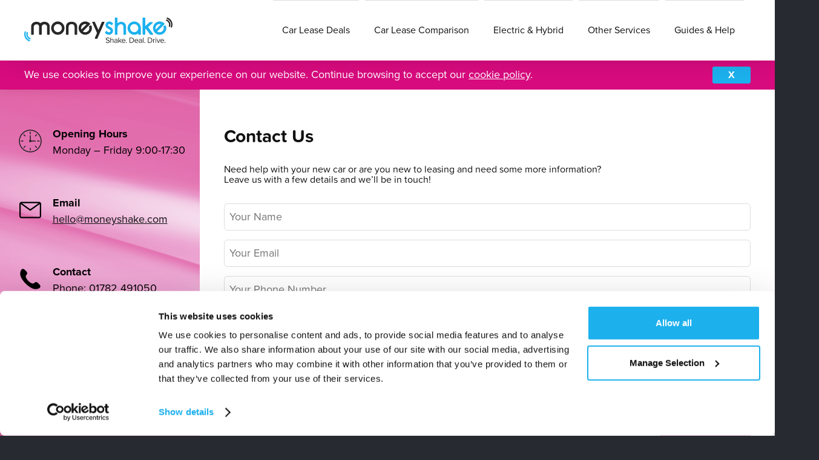

--- FILE ---
content_type: text/html; charset=utf-8
request_url: https://www.moneyshake.com/contact-us
body_size: 24575
content:
<!doctype html>
<html data-n-head-ssr>
  <head >
    <title>Contact Us - Moneyshake Car Leasing Comparison</title><meta data-n-head="ssr" charset="utf-8"><meta data-n-head="ssr" name="viewport" content="width=device-width, initial-scale=1.0, maximum-scale=1.0, user-scalable=no"><meta data-n-head="ssr" http-equiv="X-UA-Compatible" content="IE=Edge"><meta data-n-head="ssr" name="msapplication-TileImage" content=""><meta data-n-head="ssr" name="msapplication-TileColor" content="#cacaca"><meta data-n-head="ssr" name="facebook-domain-verification" content="s8zbk2w919sq0i6uz3ulknsj0cauae"><meta data-n-head="ssr" name="application-name" content="moneyshake.com"><meta data-n-head="ssr" name="msapplication-TileImage" content="/favicons/png/ms-icon-144x144.png"><meta data-n-head="ssr" name="msapplication-TileColor" content="#fff"><meta data-n-head="ssr" name="theme-color" content="#ffffff"><meta data-n-head="ssr" name="apple-mobile-web-app-capable" content="yes"><meta data-n-head="ssr" name="apple-mobile-web-app-status-bar-style" content="black-translucent"><meta data-n-head="ssr" name="format-detection" content="telephone=no"><meta data-n-head="ssr" data-hid="description" name="description" content="Need to get in touch with us? Here you can find out the different ways in which you can reach us."><link data-n-head="ssr" media="all" href=""><link data-n-head="ssr" rel="apple-touch-icon" sizes="180x180" href="/apple-touch-icon.png"><link data-n-head="ssr" rel="icon" type="image/png" sizes="32x32" href="/favicon-32x32.png"><link data-n-head="ssr" rel="icon" type="image/png" sizes="16x16" href="/favicon-16x16.png"><link data-n-head="ssr" rel="manifest" href="/site.webmanifest"><link data-n-head="ssr" rel="canonical" href="https://www.moneyshake.com/contact-us"><script data-n-head="ssr" src="https://www.googleoptimize.com/optimize.js?id=OPT-M28BMZ7" defer></script><script data-n-head="ssr" data-hid="stripe" src="https://gist.github.com/measureschool/47a5ec08dff86ca117196abf5ce746f4.js" defer></script><script data-n-head="ssr" data-hid="gtm-script">if(!window._gtm_init){window._gtm_init=1;(function(w,n,d,m,e,p){w[d]=(w[d]==1||n[d]=='yes'||n[d]==1||n[m]==1||(w[e]&&w[e][p]&&w[e][p]()))?1:0})(window,navigator,'doNotTrack','msDoNotTrack','external','msTrackingProtectionEnabled');(function(w,d,s,l,x,y){w[x]={};w._gtm_inject=function(i){if(w.doNotTrack||w[x][i])return;w[x][i]=1;w[l]=w[l]||[];w[l].push({'gtm.start':new Date().getTime(),event:'gtm.js'});var f=d.getElementsByTagName(s)[0],j=d.createElement(s);j.async=true;j.src='https://www.googletagmanager.com/gtm.js?id='+i;f.parentNode.insertBefore(j,f);};w[l]=w[l]||[];w[l].push({originalLocation:d.location.protocol+'//'+d.location.hostname+d.location.pathname+d.location.search});w[y]('GTM-T9KVP7M')})(window,document,'script','dataLayer','_gtm_ids','_gtm_inject')}</script><link rel="preload" href="/_nuxt/da8fab3.js" as="script"><link rel="preload" href="/_nuxt/9a941f9.js" as="script"><link rel="preload" href="/_nuxt/515039a.js" as="script"><link rel="preload" href="/_nuxt/238572e.js" as="script"><link rel="preload" href="/_nuxt/9813eb3.js" as="script"><link rel="preload" href="/_nuxt/91757db.js" as="script"><link rel="preload" href="/_nuxt/21892b2.js" as="script"><style data-vue-ssr-id="0ac5c7c4:0 5f936680:0 2a50b7a7:0 c4d8cd04:0 36cc9ef6:0 46b0b7a6:0 67894b5b:0 689e9290:0 ec93b210:0 0092a37e:0 384ecd53:0 11086a46:0 2ac61052:0 2665dcb6:0 caec1974:0 ac89f4ea:0 38c133ae:0">@font-face{font-family:'comfortaa';src:url(/_nuxt/fonts/comfortaa-regular.bb7d004.woff) format("woff"),url(/_nuxt/fonts/comfortaa-regular.d7e2f6f.woff2) format("woff2");font-style:normal;font-weight:normal;font-display:fallback}@font-face{font-family:'comfortaa';src:url(/_nuxt/fonts/comfortaa-light.1b3c663.woff) format("woff"),url(/_nuxt/fonts/comfortaa-light.497ec67.woff2) format("woff2");font-style:normal;font-weight:300;font-display:fallback}@font-face{font-family:'comfortaa';src:url(/_nuxt/fonts/comfortaa-bold.3816ed4.woff) format("woff"),url(/_nuxt/fonts/comfortaa-bold.292a780.woff2) format("woff2");font-style:normal;font-weight:bold;font-display:fallback}@font-face{font-family:'icons';src:url(/_nuxt/fonts/MoneshakeIcon.08baa96.woff) format("woff"),url(/_nuxt/fonts/MoneshakeIcon.085c01f.woff2) format("woff2");font-weight:normal;font-style:normal;font-display:fallback}.h1{font-size:24px}/*! normalize.css v5.0.0 | MIT License | github.com/necolas/normalize.css */html{font-family:sans-serif;line-height:1.15;-ms-text-size-adjust:100%;-webkit-text-size-adjust:100%}body{margin:0}article,aside,footer,header,nav,section{display:block}h1{font-size:2em;margin:0.67em 0}figcaption,figure,main{display:block}figure{margin:1em 40px}hr{box-sizing:content-box;height:0;overflow:visible}pre{font-family:monospace, monospace;font-size:1em}a{background-color:transparent;-webkit-text-decoration-skip:objects}a:active,a:hover{outline-width:0}abbr[title]{border-bottom:none;text-decoration:underline;-webkit-text-decoration:underline dotted;text-decoration:underline dotted}b,strong{font-weight:inherit;font-weight:bolder}code,kbd,samp{font-family:monospace, monospace;font-size:1em}dfn{font-style:italic}mark{background-color:#ff0;color:#000}small{font-size:80%}sub,sup{font-size:75%;line-height:0;position:relative;vertical-align:baseline}sub{bottom:-0.25em}sup{top:-0.5em}audio,video{display:inline-block}audio:not([controls]){display:none;height:0}img{border-style:none}svg:not(:root){overflow:hidden}button,input,optgroup,select,textarea{font-family:sans-serif;font-size:100%;line-height:1.15;margin:0}button,input{overflow:visible}button,select{text-transform:none}button,html [type="button"],[type="reset"],[type="submit"]{-webkit-appearance:button}button::-moz-focus-inner,[type="button"]::-moz-focus-inner,[type="reset"]::-moz-focus-inner,[type="submit"]::-moz-focus-inner{border-style:none;padding:0}button:-moz-focusring,[type="button"]:-moz-focusring,[type="reset"]:-moz-focusring,[type="submit"]:-moz-focusring{outline:1px dotted ButtonText}fieldset{border:1px solid #c0c0c0;margin:0 2px;padding:0.35em 0.625em 0.75em}legend{box-sizing:border-box;color:inherit;display:table;max-width:100%;padding:0;white-space:normal}progress{display:inline-block;vertical-align:baseline}textarea{overflow:auto}[type="checkbox"],[type="radio"]{box-sizing:border-box;padding:0}[type="number"]::-webkit-inner-spin-button,[type="number"]::-webkit-outer-spin-button{height:auto}[type="search"]{-webkit-appearance:textfield;outline-offset:-2px}[type="search"]::-webkit-search-cancel-button,[type="search"]::-webkit-search-decoration{-webkit-appearance:none}::-webkit-file-upload-button{-webkit-appearance:button;font:inherit}details,menu{display:block}summary{display:list-item}canvas{display:inline-block}template{display:none}[hidden]{display:none}:root{--color-primary: #00a8ff;--color-secondary: #d70b7d;--color-third: #e92841;--color-text: #000}*{box-sizing:border-box}*:focus{outline:none}html,body{height:100%}html{font-size:62.5%}body{background-color:#272a30;color:#000;direction:ltr;font-family:"proxima-nova",Helvetica,Arial,sans-serif;font-display:fallback;font-size:18px;font-weight:normal;line-height:1.5;overflow-x:hidden;overflow-y:auto}@media (max-width: 576px){body{font-size:15px}}body.-isStatic{overflow:hidden;height:100vh;width:100%}.page-enter-active,.page-leave-active{transition:opacity .5s}.page-enter,.page-leave-active{opacity:0}a{color:#111;text-decoration:none;transition:color .3s ease}a:hover,a:active,a:focus{color:#666}a.link-primary{color:#00a8ff}a.link-primary:hover{color:#0080c2}a.link-white{color:#fff}a.link-white:hover{color:#e6e6e6}h1,h2,h3,h4,h5,h6,.h1,.h2,.h3,.h4,.h5,.h6{color:#111;font-family:"proxima-soft",Helvetica,Arial,sans-serif;font-weight:normal;line-height:1.1;font-display:fallback;margin-bottom:1em;margin-top:0}.h1,.h2,.h3,.h4,.h5,.h6{display:block}h1,.h1{font-size:42px}h2,.h2{font-size:30px}h3,.h3{font-size:24px}h4,.h4{font-size:18px}h5,.h5{font-size:16px}h6,.h6{font-size:14px}.text-muted{color:gray}@media (max-width: 576px){h1,.h1{font-size:33.6px}h2,.h2{font-size:24px}h3,.h3{font-size:19.2px}h4,.h4{font-size:14.4px}h5,.h5{font-size:12.8px}h6,.h6{font-size:11.2px}}.text-price{font-weight:900;color:#00a8ff}input,button,select,textarea{font-family:inherit;font-size:inherit;line-height:inherit}textarea{resize:vertical}input.form-control{padding:8px}.full-width input.form-control{width:100%}.form-control{border:1px solid #dddddd}.error-message{margin-top:10px;color:#dc3545;display:block;font-size:14px}.form-group{margin-bottom:10px}.inline-checkboxes{display:flex}.inline-checkboxes .form-group{flex-direction:row}figure{margin:0}img{vertical-align:middle;max-width:100%}.img-responsive{display:block;height:auto}.img-rounded{border-radius:8px}.img-circle{border-radius:50%}.container{width:100%;padding-right:15px;padding-left:15px;margin-right:auto;margin-left:auto;max-width:1140px}.row{display:flex;flex-wrap:wrap;margin-right:-15px;margin-left:-15px}@media (max-width: 576px){.row.-tiles-slim-listing [class^="col-"]{padding-left:6px;padding-right:6px}.row.-tiles-slim-listing [class^="col-"]:nth-child(3n){padding-right:15px}.row.-tiles-slim-listing [class^="col-"]:nth-child(3n+1){padding-left:15px}}.no-gutters{margin-right:0;margin-left:0}.no-gutters>.col,.no-gutters>[class*="col-"]{padding-right:0;padding-left:0}.col-1,.col-2,.col-3,.col-4,.col-5,.col-6,.col-7,.col-8,.col-9,.col-10,.col-11,.col-12,.col,.col-auto,.col-sm-1,.col-sm-2,.col-sm-3,.col-sm-4,.col-sm-5,.col-sm-6,.col-sm-7,.col-sm-8,.col-sm-9,.col-sm-10,.col-sm-11,.col-sm-12,.col-sm,.col-sm-auto,.col-md-1,.col-md-2,.col-md-3,.col-md-4,.col-md-5,.col-md-6,.col-md-7,.col-md-8,.col-md-9,.col-md-10,.col-md-11,.col-md-12,.col-md,.col-md-auto,.col-lg-1,.col-lg-2,.col-lg-3,.col-lg-4,.col-lg-5,.col-lg-6,.col-lg-7,.col-lg-8,.col-lg-9,.col-lg-10,.col-lg-11,.col-lg-12,.col-lg,.col-lg-auto{position:relative;width:100%;padding-right:15px;padding-left:15px}.col{flex-basis:0;flex-grow:1;max-width:100%}.col-auto{flex:0 0 auto;width:auto;max-width:100%}.col-1{flex:0 0 8.33333%;max-width:8.33333%}.col-2{flex:0 0 16.66667%;max-width:16.66667%}.col-3{flex:0 0 25%;max-width:25%}.col-4{flex:0 0 33.33333%;max-width:33.33333%}.col-5{flex:0 0 41.66667%;max-width:41.66667%}.col-6{flex:0 0 50%;max-width:50%}.col-7{flex:0 0 58.33333%;max-width:58.33333%}.col-8{flex:0 0 66.66667%;max-width:66.66667%}.col-9{flex:0 0 75%;max-width:75%}.col-10{flex:0 0 83.33333%;max-width:83.33333%}.col-11{flex:0 0 91.66667%;max-width:91.66667%}.col-12{flex:0 0 100%;max-width:100%}.order-first{order:-1}.order-last{order:13}.order-0{order:0}.order-1{order:1}.order-2{order:2}.order-3{order:3}.order-4{order:4}.order-5{order:5}.order-6{order:6}.order-7{order:7}.order-8{order:8}.order-9{order:9}.order-10{order:10}.order-11{order:11}.order-12{order:12}.offset-1{margin-left:8.33333%}.offset-2{margin-left:16.66667%}.offset-3{margin-left:25%}.offset-4{margin-left:33.33333%}.offset-5{margin-left:41.66667%}.offset-6{margin-left:50%}.offset-7{margin-left:58.33333%}.offset-8{margin-left:66.66667%}.offset-9{margin-left:75%}.offset-10{margin-left:83.33333%}.offset-11{margin-left:91.66667%}@media (min-width: 576px){.col-sm{flex-basis:0;flex-grow:1;max-width:100%}.col-sm-auto{flex:0 0 auto;width:auto;max-width:100%}.col-sm-1{flex:0 0 8.33333%;max-width:8.33333%}.col-sm-2{flex:0 0 16.66667%;max-width:16.66667%}.col-sm-3{flex:0 0 25%;max-width:25%}.col-sm-4{flex:0 0 33.33333%;max-width:33.33333%}.col-sm-5{flex:0 0 41.66667%;max-width:41.66667%}.col-sm-6{flex:0 0 50%;max-width:50%}.col-sm-7{flex:0 0 58.33333%;max-width:58.33333%}.col-sm-8{flex:0 0 66.66667%;max-width:66.66667%}.col-sm-9{flex:0 0 75%;max-width:75%}.col-sm-10{flex:0 0 83.33333%;max-width:83.33333%}.col-sm-11{flex:0 0 91.66667%;max-width:91.66667%}.col-sm-12{flex:0 0 100%;max-width:100%}.order-sm-first{order:-1}.order-sm-last{order:13}.order-sm-0{order:0}.order-sm-1{order:1}.order-sm-2{order:2}.order-sm-3{order:3}.order-sm-4{order:4}.order-sm-5{order:5}.order-sm-6{order:6}.order-sm-7{order:7}.order-sm-8{order:8}.order-sm-9{order:9}.order-sm-10{order:10}.order-sm-11{order:11}.order-sm-12{order:12}.offset-sm-0{margin-left:0}.offset-sm-1{margin-left:8.33333%}.offset-sm-2{margin-left:16.66667%}.offset-sm-3{margin-left:25%}.offset-sm-4{margin-left:33.33333%}.offset-sm-5{margin-left:41.66667%}.offset-sm-6{margin-left:50%}.offset-sm-7{margin-left:58.33333%}.offset-sm-8{margin-left:66.66667%}.offset-sm-9{margin-left:75%}.offset-sm-10{margin-left:83.33333%}.offset-sm-11{margin-left:91.66667%}}@media (min-width: 992px){.col-md{flex-basis:0;flex-grow:1;max-width:100%}.col-md-auto{flex:0 0 auto;width:auto;max-width:100%}.col-md-1{flex:0 0 8.33333%;max-width:8.33333%}.col-md-2{flex:0 0 16.66667%;max-width:16.66667%}.col-md-3{flex:0 0 25%;max-width:25%}.col-md-4{flex:0 0 33.33333%;max-width:33.33333%}.col-md-5{flex:0 0 41.66667%;max-width:41.66667%}.col-md-6{flex:0 0 50%;max-width:50%}.col-md-7{flex:0 0 58.33333%;max-width:58.33333%}.col-md-8{flex:0 0 66.66667%;max-width:66.66667%}.col-md-9{flex:0 0 75%;max-width:75%}.col-md-10{flex:0 0 83.33333%;max-width:83.33333%}.col-md-11{flex:0 0 91.66667%;max-width:91.66667%}.col-md-12{flex:0 0 100%;max-width:100%}.order-md-first{order:-1}.order-md-last{order:13}.order-md-0{order:0}.order-md-1{order:1}.order-md-2{order:2}.order-md-3{order:3}.order-md-4{order:4}.order-md-5{order:5}.order-md-6{order:6}.order-md-7{order:7}.order-md-8{order:8}.order-md-9{order:9}.order-md-10{order:10}.order-md-11{order:11}.order-md-12{order:12}.offset-md-0{margin-left:0}.offset-md-1{margin-left:8.33333%}.offset-md-2{margin-left:16.66667%}.offset-md-3{margin-left:25%}.offset-md-4{margin-left:33.33333%}.offset-md-5{margin-left:41.66667%}.offset-md-6{margin-left:50%}.offset-md-7{margin-left:58.33333%}.offset-md-8{margin-left:66.66667%}.offset-md-9{margin-left:75%}.offset-md-10{margin-left:83.33333%}.offset-md-11{margin-left:91.66667%}}@media (min-width: 1200px){.col-lg{flex-basis:0;flex-grow:1;max-width:100%}.col-lg-auto{flex:0 0 auto;width:auto;max-width:100%}.col-lg-1{flex:0 0 8.33333%;max-width:8.33333%}.col-lg-2{flex:0 0 16.66667%;max-width:16.66667%}.col-lg-3{flex:0 0 25%;max-width:25%}.col-lg-4{flex:0 0 33.33333%;max-width:33.33333%}.col-lg-5{flex:0 0 41.66667%;max-width:41.66667%}.col-lg-6{flex:0 0 50%;max-width:50%}.col-lg-7{flex:0 0 58.33333%;max-width:58.33333%}.col-lg-8{flex:0 0 66.66667%;max-width:66.66667%}.col-lg-9{flex:0 0 75%;max-width:75%}.col-lg-10{flex:0 0 83.33333%;max-width:83.33333%}.col-lg-11{flex:0 0 91.66667%;max-width:91.66667%}.col-lg-12{flex:0 0 100%;max-width:100%}.order-lg-first{order:-1}.order-lg-last{order:13}.order-lg-0{order:0}.order-lg-1{order:1}.order-lg-2{order:2}.order-lg-3{order:3}.order-lg-4{order:4}.order-lg-5{order:5}.order-lg-6{order:6}.order-lg-7{order:7}.order-lg-8{order:8}.order-lg-9{order:9}.order-lg-10{order:10}.order-lg-11{order:11}.order-lg-12{order:12}.offset-lg-0{margin-left:0}.offset-lg-1{margin-left:8.33333%}.offset-lg-2{margin-left:16.66667%}.offset-lg-3{margin-left:25%}.offset-lg-4{margin-left:33.33333%}.offset-lg-5{margin-left:41.66667%}.offset-lg-6{margin-left:50%}.offset-lg-7{margin-left:58.33333%}.offset-lg-8{margin-left:66.66667%}.offset-lg-9{margin-left:75%}.offset-lg-10{margin-left:83.33333%}.offset-lg-11{margin-left:91.66667%}}.container{margin-left:auto;margin-right:auto;max-width:1200px;padding-left:30px;padding-right:30px;position:relative;width:100%}.container.flex{display:flex}@media (max-width: 991px){.container{padding-left:15px;padding-right:15px}}@keyframes icon-spin{0%{transform:rotate(0deg)}100%{transform:rotate(360deg)}}.icon-is-spinning{animation:icon-spin 2s infinite linear}[class^="icon-"]{display:inline-flex;font:normal normal normal 1em/1 'icons';text-transform:none;-webkit-font-smoothing:antialiased;-moz-osx-font-smoothing:grayscale;text-rendering:auto;speak:none}.icon-arrow-bottom-circle::before{content:"\ea02"}.icon-arrow-left-circle::before{content:"\ea03"}.icon-arrow-right-circle::before{content:"\ea04"}.icon-arrow-top-circle::before{content:"\ea05"}.icon-arrow-down::before{content:"\ea06"}.icon-arrow-left::before{content:"\ea07"}.icon-arrow-right::before{content:"\ea08"}.icon-arrow-top::before{content:"\ea09"}.icon-car-miles::before{content:"\ea0a"}.icon-car-transmission::before{content:"\ea0b"}.icon-car-door::before{content:"\ea0c"}.icon-car-engine::before{content:"\ea0d"}.icon-car-fuel::before{content:"\ea0e"}.icon-user-circle::before{content:"\ea0f"}.icon-plus-small::before{content:"\ea10"}.icon-plus::before{content:"\ea11"}.icon-plus-circle::before{content:"\ea12"}.icon-minus-circle::before{content:"\ea13"}.icon-minus-small::before{content:"\ea14"}.icon-minus::before{content:"\ea15"}.icon-cross-circle::before{content:"\ea16"}.icon-cross::before{content:"\ea17"}.icon-cross-small::before{content:"\ea18"}.icon-phone::before{content:"\ea19"}.icon-check-circle::before{content:"\ea1a"}.icon-check::before{content:"\ea1b"}.icon-check-small::before{content:"\ea1c"}.icon-star::before{content:"\ea1d"}.icon-linkedin::before{content:"\ea1e"}.icon-twitter::before{content:"\ea1f"}.icon-instagram::before{content:"\ea20"}.icon-facebook::before{content:"\ea22"}.icon-info-circle::before{content:"\ea23"}.icon-question-circle::before{content:"\ea24"}.icon-warning-circle::before{content:"\ea25"}.icon-electrics::before{content:"\ea26"}.circle-icon{width:24px;height:24px;align-items:center;justify-content:center;border-radius:50%}.bg-icon-primary{background-color:#1cb0ed;color:#fff;padding-right:3px}.bg-icon-secondary{background-color:#00a8ff;color:#fff}.bg-icon-white{background-color:#fff;color:#000}.bg-icon-text{background-color:#000;color:#fff}.bg-icon-transparent{background-color:transparent;color:#000}.c-filters__wrapper .c-filter__section{display:flex;flex-direction:column}.c-filters__wrapper .c-filter__section .c-filter__button:hover,.c-filters__wrapper .c-filter__section .c-filter__button:focus,.c-filters__wrapper .c-filter__section .c-filter__button.-selected{border-color:#d70a7e;background-color:#d70b7d;color:#fff}.c-filters__wrapper .c-filter__label{margin-bottom:10px;font-size:15px}.c-filters__wrapper .c-filter__options{display:flex;margin-left:-3px;margin-right:-3px;align-items:center;flex-wrap:wrap}.c-filters__wrapper .c-filter__button{display:inline-block;border:1px solid #dedede;background-color:#fff;margin:3px;border-radius:4px;padding:4px 15px;cursor:pointer;font-size:16px}.m-0{margin:0px !important}.mt-0{margin-top:0px !important}.mr-0{margin-right:0px !important}.mb-0{margin-bottom:0px !important}.ml-0{margin-left:0px !important}.m-5{margin:5px !important}.mt-5{margin-top:5px !important}.mr-5{margin-right:5px !important}.mb-5{margin-bottom:5px !important}.ml-5{margin-left:5px !important}.m-10{margin:10px !important}.mt-10{margin-top:10px !important}.mr-10{margin-right:10px !important}.mb-10{margin-bottom:10px !important}.ml-10{margin-left:10px !important}.m-15{margin:15px !important}.mt-15{margin-top:15px !important}.mr-15{margin-right:15px !important}.mb-15{margin-bottom:15px !important}.ml-15{margin-left:15px !important}.m-20{margin:20px !important}.mt-20{margin-top:20px !important}.mr-20{margin-right:20px !important}.mb-20{margin-bottom:20px !important}.ml-20{margin-left:20px !important}.m-30{margin:30px !important}.mt-30{margin-top:30px !important}.mr-30{margin-right:30px !important}.mb-30{margin-bottom:30px !important}.ml-30{margin-left:30px !important}.m-40{margin:40px !important}.mt-40{margin-top:40px !important}.mr-40{margin-right:40px !important}.mb-40{margin-bottom:40px !important}.ml-40{margin-left:40px !important}.m-60{margin:60px !important}.mt-60{margin-top:60px !important}.mr-60{margin-right:60px !important}.mb-60{margin-bottom:60px !important}.ml-60{margin-left:60px !important}.m-80{margin:80px !important}.mt-80{margin-top:80px !important}.mr-80{margin-right:80px !important}.mb-80{margin-bottom:80px !important}.ml-80{margin-left:80px !important}.m-100{margin:100px !important}.mt-100{margin-top:100px !important}.mr-100{margin-right:100px !important}.mb-100{margin-bottom:100px !important}.ml-100{margin-left:100px !important}.p-0{padding:0px !important}.pt-0{padding-top:0px !important}.pr-0{padding-right:0px !important}.pb-0{padding-bottom:0px !important}.pl-0{padding-left:0px !important}.p-5{padding:5px !important}.pt-5{padding-top:5px !important}.pr-5{padding-right:5px !important}.pb-5{padding-bottom:5px !important}.pl-5{padding-left:5px !important}.p-10{padding:10px !important}.pt-10{padding-top:10px !important}.pr-10{padding-right:10px !important}.pb-10{padding-bottom:10px !important}.pl-10{padding-left:10px !important}.p-15{padding:15px !important}.pt-15{padding-top:15px !important}.pr-15{padding-right:15px !important}.pb-15{padding-bottom:15px !important}.pl-15{padding-left:15px !important}.p-20{padding:20px !important}.pt-20{padding-top:20px !important}.pr-20{padding-right:20px !important}.pb-20{padding-bottom:20px !important}.pl-20{padding-left:20px !important}.p-30{padding:30px !important}.pt-30{padding-top:30px !important}.pr-30{padding-right:30px !important}.pb-30{padding-bottom:30px !important}.pl-30{padding-left:30px !important}.p-40{padding:40px !important}.pt-40{padding-top:40px !important}.pr-40{padding-right:40px !important}.pb-40{padding-bottom:40px !important}.pl-40{padding-left:40px !important}.p-60{padding:60px !important}.pt-60{padding-top:60px !important}.pr-60{padding-right:60px !important}.pb-60{padding-bottom:60px !important}.pl-60{padding-left:60px !important}.p-80{padding:80px !important}.pt-80{padding-top:80px !important}.pr-80{padding-right:80px !important}.pb-80{padding-bottom:80px !important}.pl-80{padding-left:80px !important}.p-100{padding:100px !important}.pt-100{padding-top:100px !important}.pr-100{padding-right:100px !important}.pb-100{padding-bottom:100px !important}.pl-100{padding-left:100px !important}.m--n5{margin:-5px !important}.mt-n5{margin-top:-5px !important}.mr-n5{margin-right:-5px !important}.mb-n5{margin-bottom:-5px !important}.ml-n5{margin-left:-5px !important}.m--n10{margin:-10px !important}.mt-n10{margin-top:-10px !important}.mr-n10{margin-right:-10px !important}.mb-n10{margin-bottom:-10px !important}.ml-n10{margin-left:-10px !important}.m--n15{margin:-15px !important}.mt-n15{margin-top:-15px !important}.mr-n15{margin-right:-15px !important}.mb-n15{margin-bottom:-15px !important}.ml-n15{margin-left:-15px !important}.m--n20{margin:-20px !important}.mt-n20{margin-top:-20px !important}.mr-n20{margin-right:-20px !important}.mb-n20{margin-bottom:-20px !important}.ml-n20{margin-left:-20px !important}.m--n30{margin:-30px !important}.mt-n30{margin-top:-30px !important}.mr-n30{margin-right:-30px !important}.mb-n30{margin-bottom:-30px !important}.ml-n30{margin-left:-30px !important}.m--n40{margin:-40px !important}.mt-n40{margin-top:-40px !important}.mr-n40{margin-right:-40px !important}.mb-n40{margin-bottom:-40px !important}.ml-n40{margin-left:-40px !important}.m--n60{margin:-60px !important}.mt-n60{margin-top:-60px !important}.mr-n60{margin-right:-60px !important}.mb-n60{margin-bottom:-60px !important}.ml-n60{margin-left:-60px !important}.m--n80{margin:-80px !important}.mt-n80{margin-top:-80px !important}.mr-n80{margin-right:-80px !important}.mb-n80{margin-bottom:-80px !important}.ml-n80{margin-left:-80px !important}.m--n100{margin:-100px !important}.mt-n100{margin-top:-100px !important}.mr-n100{margin-right:-100px !important}.mb-n100{margin-bottom:-100px !important}.ml-n100{margin-left:-100px !important}.m-auto{margin:auto !important}.mt-auto{margin-top:auto !important}.mr-auto{margin-right:auto !important}.mb-auto{margin-bottom:auto !important}.ml-auto{margin-left:auto !important}@media (min-width: 576px){.m-sm-0{margin:0px !important}.mt-sm-0{margin-top:0px !important}.mr-sm-0{margin-right:0px !important}.mb-sm-0{margin-bottom:0px !important}.ml-sm-0{margin-left:0px !important}.m-sm-5{margin:5px !important}.mt-sm-5{margin-top:5px !important}.mr-sm-5{margin-right:5px !important}.mb-sm-5{margin-bottom:5px !important}.ml-sm-5{margin-left:5px !important}.m-sm-10{margin:10px !important}.mt-sm-10{margin-top:10px !important}.mr-sm-10{margin-right:10px !important}.mb-sm-10{margin-bottom:10px !important}.ml-sm-10{margin-left:10px !important}.m-sm-15{margin:15px !important}.mt-sm-15{margin-top:15px !important}.mr-sm-15{margin-right:15px !important}.mb-sm-15{margin-bottom:15px !important}.ml-sm-15{margin-left:15px !important}.m-sm-20{margin:20px !important}.mt-sm-20{margin-top:20px !important}.mr-sm-20{margin-right:20px !important}.mb-sm-20{margin-bottom:20px !important}.ml-sm-20{margin-left:20px !important}.m-sm-30{margin:30px !important}.mt-sm-30{margin-top:30px !important}.mr-sm-30{margin-right:30px !important}.mb-sm-30{margin-bottom:30px !important}.ml-sm-30{margin-left:30px !important}.m-sm-40{margin:40px !important}.mt-sm-40{margin-top:40px !important}.mr-sm-40{margin-right:40px !important}.mb-sm-40{margin-bottom:40px !important}.ml-sm-40{margin-left:40px !important}.m-sm-60{margin:60px !important}.mt-sm-60{margin-top:60px !important}.mr-sm-60{margin-right:60px !important}.mb-sm-60{margin-bottom:60px !important}.ml-sm-60{margin-left:60px !important}.m-sm-80{margin:80px !important}.mt-sm-80{margin-top:80px !important}.mr-sm-80{margin-right:80px !important}.mb-sm-80{margin-bottom:80px !important}.ml-sm-80{margin-left:80px !important}.m-sm-100{margin:100px !important}.mt-sm-100{margin-top:100px !important}.mr-sm-100{margin-right:100px !important}.mb-sm-100{margin-bottom:100px !important}.ml-sm-100{margin-left:100px !important}.p-sm-0{padding:0px !important}.pt-sm-0{padding-top:0px !important}.pr-sm-0{padding-right:0px !important}.pb-sm-0{padding-bottom:0px !important}.pl-sm-0{padding-left:0px !important}.p-sm-5{padding:5px !important}.pt-sm-5{padding-top:5px !important}.pr-sm-5{padding-right:5px !important}.pb-sm-5{padding-bottom:5px !important}.pl-sm-5{padding-left:5px !important}.p-sm-10{padding:10px !important}.pt-sm-10{padding-top:10px !important}.pr-sm-10{padding-right:10px !important}.pb-sm-10{padding-bottom:10px !important}.pl-sm-10{padding-left:10px !important}.p-sm-15{padding:15px !important}.pt-sm-15{padding-top:15px !important}.pr-sm-15{padding-right:15px !important}.pb-sm-15{padding-bottom:15px !important}.pl-sm-15{padding-left:15px !important}.p-sm-20{padding:20px !important}.pt-sm-20{padding-top:20px !important}.pr-sm-20{padding-right:20px !important}.pb-sm-20{padding-bottom:20px !important}.pl-sm-20{padding-left:20px !important}.p-sm-30{padding:30px !important}.pt-sm-30{padding-top:30px !important}.pr-sm-30{padding-right:30px !important}.pb-sm-30{padding-bottom:30px !important}.pl-sm-30{padding-left:30px !important}.p-sm-40{padding:40px !important}.pt-sm-40{padding-top:40px !important}.pr-sm-40{padding-right:40px !important}.pb-sm-40{padding-bottom:40px !important}.pl-sm-40{padding-left:40px !important}.p-sm-60{padding:60px !important}.pt-sm-60{padding-top:60px !important}.pr-sm-60{padding-right:60px !important}.pb-sm-60{padding-bottom:60px !important}.pl-sm-60{padding-left:60px !important}.p-sm-80{padding:80px !important}.pt-sm-80{padding-top:80px !important}.pr-sm-80{padding-right:80px !important}.pb-sm-80{padding-bottom:80px !important}.pl-sm-80{padding-left:80px !important}.p-sm-100{padding:100px !important}.pt-sm-100{padding-top:100px !important}.pr-sm-100{padding-right:100px !important}.pb-sm-100{padding-bottom:100px !important}.pl-sm-100{padding-left:100px !important}.m--sm-n5{margin:-5px !important}.mt-sm-n5{margin-top:-5px !important}.mr-sm-n5{margin-right:-5px !important}.mb-sm-n5{margin-bottom:-5px !important}.ml-sm-n5{margin-left:-5px !important}.m--sm-n10{margin:-10px !important}.mt-sm-n10{margin-top:-10px !important}.mr-sm-n10{margin-right:-10px !important}.mb-sm-n10{margin-bottom:-10px !important}.ml-sm-n10{margin-left:-10px !important}.m--sm-n15{margin:-15px !important}.mt-sm-n15{margin-top:-15px !important}.mr-sm-n15{margin-right:-15px !important}.mb-sm-n15{margin-bottom:-15px !important}.ml-sm-n15{margin-left:-15px !important}.m--sm-n20{margin:-20px !important}.mt-sm-n20{margin-top:-20px !important}.mr-sm-n20{margin-right:-20px !important}.mb-sm-n20{margin-bottom:-20px !important}.ml-sm-n20{margin-left:-20px !important}.m--sm-n30{margin:-30px !important}.mt-sm-n30{margin-top:-30px !important}.mr-sm-n30{margin-right:-30px !important}.mb-sm-n30{margin-bottom:-30px !important}.ml-sm-n30{margin-left:-30px !important}.m--sm-n40{margin:-40px !important}.mt-sm-n40{margin-top:-40px !important}.mr-sm-n40{margin-right:-40px !important}.mb-sm-n40{margin-bottom:-40px !important}.ml-sm-n40{margin-left:-40px !important}.m--sm-n60{margin:-60px !important}.mt-sm-n60{margin-top:-60px !important}.mr-sm-n60{margin-right:-60px !important}.mb-sm-n60{margin-bottom:-60px !important}.ml-sm-n60{margin-left:-60px !important}.m--sm-n80{margin:-80px !important}.mt-sm-n80{margin-top:-80px !important}.mr-sm-n80{margin-right:-80px !important}.mb-sm-n80{margin-bottom:-80px !important}.ml-sm-n80{margin-left:-80px !important}.m--sm-n100{margin:-100px !important}.mt-sm-n100{margin-top:-100px !important}.mr-sm-n100{margin-right:-100px !important}.mb-sm-n100{margin-bottom:-100px !important}.ml-sm-n100{margin-left:-100px !important}.m-sm-auto{margin:auto !important}.mt-sm-auto{margin-top:auto !important}.mr-sm-auto{margin-right:auto !important}.mb-sm-auto{margin-bottom:auto !important}.ml-sm-auto{margin-left:auto !important}}@media (min-width: 992px){.m-md-0{margin:0px !important}.mt-md-0{margin-top:0px !important}.mr-md-0{margin-right:0px !important}.mb-md-0{margin-bottom:0px !important}.ml-md-0{margin-left:0px !important}.m-md-5{margin:5px !important}.mt-md-5{margin-top:5px !important}.mr-md-5{margin-right:5px !important}.mb-md-5{margin-bottom:5px !important}.ml-md-5{margin-left:5px !important}.m-md-10{margin:10px !important}.mt-md-10{margin-top:10px !important}.mr-md-10{margin-right:10px !important}.mb-md-10{margin-bottom:10px !important}.ml-md-10{margin-left:10px !important}.m-md-15{margin:15px !important}.mt-md-15{margin-top:15px !important}.mr-md-15{margin-right:15px !important}.mb-md-15{margin-bottom:15px !important}.ml-md-15{margin-left:15px !important}.m-md-20{margin:20px !important}.mt-md-20{margin-top:20px !important}.mr-md-20{margin-right:20px !important}.mb-md-20{margin-bottom:20px !important}.ml-md-20{margin-left:20px !important}.m-md-30{margin:30px !important}.mt-md-30{margin-top:30px !important}.mr-md-30{margin-right:30px !important}.mb-md-30{margin-bottom:30px !important}.ml-md-30{margin-left:30px !important}.m-md-40{margin:40px !important}.mt-md-40{margin-top:40px !important}.mr-md-40{margin-right:40px !important}.mb-md-40{margin-bottom:40px !important}.ml-md-40{margin-left:40px !important}.m-md-60{margin:60px !important}.mt-md-60{margin-top:60px !important}.mr-md-60{margin-right:60px !important}.mb-md-60{margin-bottom:60px !important}.ml-md-60{margin-left:60px !important}.m-md-80{margin:80px !important}.mt-md-80{margin-top:80px !important}.mr-md-80{margin-right:80px !important}.mb-md-80{margin-bottom:80px !important}.ml-md-80{margin-left:80px !important}.m-md-100{margin:100px !important}.mt-md-100{margin-top:100px !important}.mr-md-100{margin-right:100px !important}.mb-md-100{margin-bottom:100px !important}.ml-md-100{margin-left:100px !important}.p-md-0{padding:0px !important}.pt-md-0{padding-top:0px !important}.pr-md-0{padding-right:0px !important}.pb-md-0{padding-bottom:0px !important}.pl-md-0{padding-left:0px !important}.p-md-5{padding:5px !important}.pt-md-5{padding-top:5px !important}.pr-md-5{padding-right:5px !important}.pb-md-5{padding-bottom:5px !important}.pl-md-5{padding-left:5px !important}.p-md-10{padding:10px !important}.pt-md-10{padding-top:10px !important}.pr-md-10{padding-right:10px !important}.pb-md-10{padding-bottom:10px !important}.pl-md-10{padding-left:10px !important}.p-md-15{padding:15px !important}.pt-md-15{padding-top:15px !important}.pr-md-15{padding-right:15px !important}.pb-md-15{padding-bottom:15px !important}.pl-md-15{padding-left:15px !important}.p-md-20{padding:20px !important}.pt-md-20{padding-top:20px !important}.pr-md-20{padding-right:20px !important}.pb-md-20{padding-bottom:20px !important}.pl-md-20{padding-left:20px !important}.p-md-30{padding:30px !important}.pt-md-30{padding-top:30px !important}.pr-md-30{padding-right:30px !important}.pb-md-30{padding-bottom:30px !important}.pl-md-30{padding-left:30px !important}.p-md-40{padding:40px !important}.pt-md-40{padding-top:40px !important}.pr-md-40{padding-right:40px !important}.pb-md-40{padding-bottom:40px !important}.pl-md-40{padding-left:40px !important}.p-md-60{padding:60px !important}.pt-md-60{padding-top:60px !important}.pr-md-60{padding-right:60px !important}.pb-md-60{padding-bottom:60px !important}.pl-md-60{padding-left:60px !important}.p-md-80{padding:80px !important}.pt-md-80{padding-top:80px !important}.pr-md-80{padding-right:80px !important}.pb-md-80{padding-bottom:80px !important}.pl-md-80{padding-left:80px !important}.p-md-100{padding:100px !important}.pt-md-100{padding-top:100px !important}.pr-md-100{padding-right:100px !important}.pb-md-100{padding-bottom:100px !important}.pl-md-100{padding-left:100px !important}.m--md-n5{margin:-5px !important}.mt-md-n5{margin-top:-5px !important}.mr-md-n5{margin-right:-5px !important}.mb-md-n5{margin-bottom:-5px !important}.ml-md-n5{margin-left:-5px !important}.m--md-n10{margin:-10px !important}.mt-md-n10{margin-top:-10px !important}.mr-md-n10{margin-right:-10px !important}.mb-md-n10{margin-bottom:-10px !important}.ml-md-n10{margin-left:-10px !important}.m--md-n15{margin:-15px !important}.mt-md-n15{margin-top:-15px !important}.mr-md-n15{margin-right:-15px !important}.mb-md-n15{margin-bottom:-15px !important}.ml-md-n15{margin-left:-15px !important}.m--md-n20{margin:-20px !important}.mt-md-n20{margin-top:-20px !important}.mr-md-n20{margin-right:-20px !important}.mb-md-n20{margin-bottom:-20px !important}.ml-md-n20{margin-left:-20px !important}.m--md-n30{margin:-30px !important}.mt-md-n30{margin-top:-30px !important}.mr-md-n30{margin-right:-30px !important}.mb-md-n30{margin-bottom:-30px !important}.ml-md-n30{margin-left:-30px !important}.m--md-n40{margin:-40px !important}.mt-md-n40{margin-top:-40px !important}.mr-md-n40{margin-right:-40px !important}.mb-md-n40{margin-bottom:-40px !important}.ml-md-n40{margin-left:-40px !important}.m--md-n60{margin:-60px !important}.mt-md-n60{margin-top:-60px !important}.mr-md-n60{margin-right:-60px !important}.mb-md-n60{margin-bottom:-60px !important}.ml-md-n60{margin-left:-60px !important}.m--md-n80{margin:-80px !important}.mt-md-n80{margin-top:-80px !important}.mr-md-n80{margin-right:-80px !important}.mb-md-n80{margin-bottom:-80px !important}.ml-md-n80{margin-left:-80px !important}.m--md-n100{margin:-100px !important}.mt-md-n100{margin-top:-100px !important}.mr-md-n100{margin-right:-100px !important}.mb-md-n100{margin-bottom:-100px !important}.ml-md-n100{margin-left:-100px !important}.m-md-auto{margin:auto !important}.mt-md-auto{margin-top:auto !important}.mr-md-auto{margin-right:auto !important}.mb-md-auto{margin-bottom:auto !important}.ml-md-auto{margin-left:auto !important}}@media (min-width: 1200px){.m-lg-0{margin:0px !important}.mt-lg-0{margin-top:0px !important}.mr-lg-0{margin-right:0px !important}.mb-lg-0{margin-bottom:0px !important}.ml-lg-0{margin-left:0px !important}.m-lg-5{margin:5px !important}.mt-lg-5{margin-top:5px !important}.mr-lg-5{margin-right:5px !important}.mb-lg-5{margin-bottom:5px !important}.ml-lg-5{margin-left:5px !important}.m-lg-10{margin:10px !important}.mt-lg-10{margin-top:10px !important}.mr-lg-10{margin-right:10px !important}.mb-lg-10{margin-bottom:10px !important}.ml-lg-10{margin-left:10px !important}.m-lg-15{margin:15px !important}.mt-lg-15{margin-top:15px !important}.mr-lg-15{margin-right:15px !important}.mb-lg-15{margin-bottom:15px !important}.ml-lg-15{margin-left:15px !important}.m-lg-20{margin:20px !important}.mt-lg-20{margin-top:20px !important}.mr-lg-20{margin-right:20px !important}.mb-lg-20{margin-bottom:20px !important}.ml-lg-20{margin-left:20px !important}.m-lg-30{margin:30px !important}.mt-lg-30{margin-top:30px !important}.mr-lg-30{margin-right:30px !important}.mb-lg-30{margin-bottom:30px !important}.ml-lg-30{margin-left:30px !important}.m-lg-40{margin:40px !important}.mt-lg-40{margin-top:40px !important}.mr-lg-40{margin-right:40px !important}.mb-lg-40{margin-bottom:40px !important}.ml-lg-40{margin-left:40px !important}.m-lg-60{margin:60px !important}.mt-lg-60{margin-top:60px !important}.mr-lg-60{margin-right:60px !important}.mb-lg-60{margin-bottom:60px !important}.ml-lg-60{margin-left:60px !important}.m-lg-80{margin:80px !important}.mt-lg-80{margin-top:80px !important}.mr-lg-80{margin-right:80px !important}.mb-lg-80{margin-bottom:80px !important}.ml-lg-80{margin-left:80px !important}.m-lg-100{margin:100px !important}.mt-lg-100{margin-top:100px !important}.mr-lg-100{margin-right:100px !important}.mb-lg-100{margin-bottom:100px !important}.ml-lg-100{margin-left:100px !important}.p-lg-0{padding:0px !important}.pt-lg-0{padding-top:0px !important}.pr-lg-0{padding-right:0px !important}.pb-lg-0{padding-bottom:0px !important}.pl-lg-0{padding-left:0px !important}.p-lg-5{padding:5px !important}.pt-lg-5{padding-top:5px !important}.pr-lg-5{padding-right:5px !important}.pb-lg-5{padding-bottom:5px !important}.pl-lg-5{padding-left:5px !important}.p-lg-10{padding:10px !important}.pt-lg-10{padding-top:10px !important}.pr-lg-10{padding-right:10px !important}.pb-lg-10{padding-bottom:10px !important}.pl-lg-10{padding-left:10px !important}.p-lg-15{padding:15px !important}.pt-lg-15{padding-top:15px !important}.pr-lg-15{padding-right:15px !important}.pb-lg-15{padding-bottom:15px !important}.pl-lg-15{padding-left:15px !important}.p-lg-20{padding:20px !important}.pt-lg-20{padding-top:20px !important}.pr-lg-20{padding-right:20px !important}.pb-lg-20{padding-bottom:20px !important}.pl-lg-20{padding-left:20px !important}.p-lg-30{padding:30px !important}.pt-lg-30{padding-top:30px !important}.pr-lg-30{padding-right:30px !important}.pb-lg-30{padding-bottom:30px !important}.pl-lg-30{padding-left:30px !important}.p-lg-40{padding:40px !important}.pt-lg-40{padding-top:40px !important}.pr-lg-40{padding-right:40px !important}.pb-lg-40{padding-bottom:40px !important}.pl-lg-40{padding-left:40px !important}.p-lg-60{padding:60px !important}.pt-lg-60{padding-top:60px !important}.pr-lg-60{padding-right:60px !important}.pb-lg-60{padding-bottom:60px !important}.pl-lg-60{padding-left:60px !important}.p-lg-80{padding:80px !important}.pt-lg-80{padding-top:80px !important}.pr-lg-80{padding-right:80px !important}.pb-lg-80{padding-bottom:80px !important}.pl-lg-80{padding-left:80px !important}.p-lg-100{padding:100px !important}.pt-lg-100{padding-top:100px !important}.pr-lg-100{padding-right:100px !important}.pb-lg-100{padding-bottom:100px !important}.pl-lg-100{padding-left:100px !important}.m--lg-n5{margin:-5px !important}.mt-lg-n5{margin-top:-5px !important}.mr-lg-n5{margin-right:-5px !important}.mb-lg-n5{margin-bottom:-5px !important}.ml-lg-n5{margin-left:-5px !important}.m--lg-n10{margin:-10px !important}.mt-lg-n10{margin-top:-10px !important}.mr-lg-n10{margin-right:-10px !important}.mb-lg-n10{margin-bottom:-10px !important}.ml-lg-n10{margin-left:-10px !important}.m--lg-n15{margin:-15px !important}.mt-lg-n15{margin-top:-15px !important}.mr-lg-n15{margin-right:-15px !important}.mb-lg-n15{margin-bottom:-15px !important}.ml-lg-n15{margin-left:-15px !important}.m--lg-n20{margin:-20px !important}.mt-lg-n20{margin-top:-20px !important}.mr-lg-n20{margin-right:-20px !important}.mb-lg-n20{margin-bottom:-20px !important}.ml-lg-n20{margin-left:-20px !important}.m--lg-n30{margin:-30px !important}.mt-lg-n30{margin-top:-30px !important}.mr-lg-n30{margin-right:-30px !important}.mb-lg-n30{margin-bottom:-30px !important}.ml-lg-n30{margin-left:-30px !important}.m--lg-n40{margin:-40px !important}.mt-lg-n40{margin-top:-40px !important}.mr-lg-n40{margin-right:-40px !important}.mb-lg-n40{margin-bottom:-40px !important}.ml-lg-n40{margin-left:-40px !important}.m--lg-n60{margin:-60px !important}.mt-lg-n60{margin-top:-60px !important}.mr-lg-n60{margin-right:-60px !important}.mb-lg-n60{margin-bottom:-60px !important}.ml-lg-n60{margin-left:-60px !important}.m--lg-n80{margin:-80px !important}.mt-lg-n80{margin-top:-80px !important}.mr-lg-n80{margin-right:-80px !important}.mb-lg-n80{margin-bottom:-80px !important}.ml-lg-n80{margin-left:-80px !important}.m--lg-n100{margin:-100px !important}.mt-lg-n100{margin-top:-100px !important}.mr-lg-n100{margin-right:-100px !important}.mb-lg-n100{margin-bottom:-100px !important}.ml-lg-n100{margin-left:-100px !important}.m-lg-auto{margin:auto !important}.mt-lg-auto{margin-top:auto !important}.mr-lg-auto{margin-right:auto !important}.mb-lg-auto{margin-bottom:auto !important}.ml-lg-auto{margin-left:auto !important}}.font-10{font-size:10px !important}.font-12{font-size:12px !important}.font-14{font-size:14px !important}.font-16{font-size:16px !important}.font-18{font-size:18px !important}.font-20{font-size:20px !important}.font-24{font-size:24px !important}.font-28{font-size:28px !important}.font-32{font-size:32px !important}.font-36{font-size:36px !important}.font-40{font-size:40px !important}.font-48{font-size:48px !important}@media (min-width: 576px){.font-sm-10{font-size:10px !important}.font-sm-12{font-size:12px !important}.font-sm-14{font-size:14px !important}.font-sm-16{font-size:16px !important}.font-sm-18{font-size:18px !important}.font-sm-20{font-size:20px !important}.font-sm-24{font-size:24px !important}.font-sm-28{font-size:28px !important}.font-sm-32{font-size:32px !important}.font-sm-36{font-size:36px !important}.font-sm-40{font-size:40px !important}.font-sm-48{font-size:48px !important}}@media (min-width: 992px){.font-md-10{font-size:10px !important}.font-md-12{font-size:12px !important}.font-md-14{font-size:14px !important}.font-md-16{font-size:16px !important}.font-md-18{font-size:18px !important}.font-md-20{font-size:20px !important}.font-md-24{font-size:24px !important}.font-md-28{font-size:28px !important}.font-md-32{font-size:32px !important}.font-md-36{font-size:36px !important}.font-md-40{font-size:40px !important}.font-md-48{font-size:48px !important}}@media (min-width: 1200px){.font-lg-10{font-size:10px !important}.font-lg-12{font-size:12px !important}.font-lg-14{font-size:14px !important}.font-lg-16{font-size:16px !important}.font-lg-18{font-size:18px !important}.font-lg-20{font-size:20px !important}.font-lg-24{font-size:24px !important}.font-lg-28{font-size:28px !important}.font-lg-32{font-size:32px !important}.font-lg-36{font-size:36px !important}.font-lg-40{font-size:40px !important}.font-lg-48{font-size:48px !important}}.text-left{text-align:left}.text-right{text-align:right}.text-center{text-align:center}.text-justify{text-align:justify}.text-nowrap{white-space:nowrap}@media (min-width: 576px){.text-sm-left{text-align:left}.text-sm-right{text-align:right}.text-sm-center{text-align:center}.text-sm-justify{text-align:justify}.text-sm-nowrap{white-space:nowrap}}@media (min-width: 992px){.text-md-left{text-align:left}.text-md-right{text-align:right}.text-md-center{text-align:center}.text-md-justify{text-align:justify}.text-md-nowrap{white-space:nowrap}}@media (min-width: 1200px){.text-lg-left{text-align:left}.text-lg-right{text-align:right}.text-lg-center{text-align:center}.text-lg-justify{text-align:justify}.text-lg-nowrap{white-space:nowrap}}.text-lowercase{text-transform:lowercase}.text-uppercase{text-transform:uppercase}.text-capitalize{text-transform:capitalize}.text-underline{text-decoration:underline}.text-ellipsis{display:inline-block;overflow:hidden;text-overflow:ellipsis;white-space:nowrap;max-width:100%}.text-normal{font-weight:300}.text-light{font-weight:normal}.text-bold{font-weight:bold}.text-color-primary{color:#00a8ff !important}.text-color-secondary{color:#d70b7d !important}.text-color-white{color:#fff !important}.text-color-base{color:#000 !important}.d-flex{display:flex !important}.flex-row{flex-direction:row !important}.flex-column{flex-direction:column !important}.flex-row-reverse{flex-direction:row-reverse !important}.flex-column-reverse{flex-direction:column-reverse !important}.flex-wrap{flex-wrap:wrap !important}.flex-nowrap{flex-wrap:nowrap !important}.flex-wrap-reverse{flex-wrap:wrap-reverse !important}.flex-fill{flex:1 1 auto !important}.flex-grow-0{flex-grow:0 !important}.flex-grow-1{flex-grow:1 !important}.flex-shrink-0{flex-shrink:0 !important}.flex-shrink-1{flex-shrink:1 !important}.justify-content-start{justify-content:flex-start !important}.justify-content-end{justify-content:flex-end !important}.justify-content-center{justify-content:center !important}.justify-content-between{justify-content:space-between !important}.justify-content-around{justify-content:space-around !important}.align-items-start{align-items:flex-start !important}.align-items-end{align-items:flex-end !important}.align-items-center{align-items:center !important}.align-items-baseline{align-items:baseline !important}.align-items-stretch{align-items:stretch !important}.align-content-start{align-content:flex-start !important}.align-content-end{align-content:flex-end !important}.align-content-center{align-content:center !important}.align-content-between{align-content:space-between !important}.align-content-around{align-content:space-around !important}.align-content-stretch{align-content:stretch !important}.align-self-auto{align-self:auto !important}.align-self-start{align-self:flex-start !important}.align-self-end{align-self:flex-end !important}.align-self-center{align-self:center !important}.align-self-baseline{align-self:baseline !important}.align-self-stretch{align-self:stretch !important}.order-1{order:1}.order-2{order:2}.order-3{order:3}.order-4{order:4}.order-5{order:5}.order-auto{order:auto}@media (min-width: 576px){.d-flex-sm{display:flex !important}.flex-sm-row{flex-direction:row !important}.flex-sm-column{flex-direction:column !important}.flex-sm-row-reverse{flex-direction:row-reverse !important}.flex-sm-column-reverse{flex-direction:column-reverse !important}.flex-sm-wrap{flex-wrap:wrap !important}.flex-sm-nowrap{flex-wrap:nowrap !important}.flex-sm-wrap-reverse{flex-wrap:wrap-reverse !important}.flex-sm-fill{flex:1 1 auto !important}.flex-sm-grow-0{flex-grow:0 !important}.flex-sm-grow-1{flex-grow:1 !important}.flex-sm-shrink-0{flex-shrink:0 !important}.flex-sm-shrink-1{flex-shrink:1 !important}.justify-content-sm-start{justify-content:flex-start !important}.justify-content-sm-end{justify-content:flex-end !important}.justify-content-sm-center{justify-content:center !important}.justify-content-sm-between{justify-content:space-between !important}.justify-content-sm-around{justify-content:space-around !important}.align-items-sm-start{align-items:flex-start !important}.align-items-sm-end{align-items:flex-end !important}.align-items-sm-center{align-items:center !important}.align-items-sm-baseline{align-items:baseline !important}.align-items-sm-stretch{align-items:stretch !important}.align-content-sm-start{align-content:flex-start !important}.align-content-sm-end{align-content:flex-end !important}.align-content-sm-center{align-content:center !important}.align-content-sm-between{align-content:space-between !important}.align-content-sm-around{align-content:space-around !important}.align-content-sm-stretch{align-content:stretch !important}.align-self-sm-auto{align-self:auto !important}.align-self-sm-start{align-self:flex-start !important}.align-self-sm-end{align-self:flex-end !important}.align-self-sm-center{align-self:center !important}.align-self-sm-baseline{align-self:baseline !important}.align-self-sm-stretch{align-self:stretch !important}.order-sm-1{order:1}.order-sm-2{order:2}.order-sm-3{order:3}.order-sm-4{order:4}.order-sm-5{order:5}.order-sm-auto{order:auto}}@media (min-width: 992px){.d-flex-md{display:flex !important}.flex-md-row{flex-direction:row !important}.flex-md-column{flex-direction:column !important}.flex-md-row-reverse{flex-direction:row-reverse !important}.flex-md-column-reverse{flex-direction:column-reverse !important}.flex-md-wrap{flex-wrap:wrap !important}.flex-md-nowrap{flex-wrap:nowrap !important}.flex-md-wrap-reverse{flex-wrap:wrap-reverse !important}.flex-md-fill{flex:1 1 auto !important}.flex-md-grow-0{flex-grow:0 !important}.flex-md-grow-1{flex-grow:1 !important}.flex-md-shrink-0{flex-shrink:0 !important}.flex-md-shrink-1{flex-shrink:1 !important}.justify-content-md-start{justify-content:flex-start !important}.justify-content-md-end{justify-content:flex-end !important}.justify-content-md-center{justify-content:center !important}.justify-content-md-between{justify-content:space-between !important}.justify-content-md-around{justify-content:space-around !important}.align-items-md-start{align-items:flex-start !important}.align-items-md-end{align-items:flex-end !important}.align-items-md-center{align-items:center !important}.align-items-md-baseline{align-items:baseline !important}.align-items-md-stretch{align-items:stretch !important}.align-content-md-start{align-content:flex-start !important}.align-content-md-end{align-content:flex-end !important}.align-content-md-center{align-content:center !important}.align-content-md-between{align-content:space-between !important}.align-content-md-around{align-content:space-around !important}.align-content-md-stretch{align-content:stretch !important}.align-self-md-auto{align-self:auto !important}.align-self-md-start{align-self:flex-start !important}.align-self-md-end{align-self:flex-end !important}.align-self-md-center{align-self:center !important}.align-self-md-baseline{align-self:baseline !important}.align-self-md-stretch{align-self:stretch !important}.order-md-1{order:1}.order-md-2{order:2}.order-md-3{order:3}.order-md-4{order:4}.order-md-5{order:5}.order-md-auto{order:auto}}@media (min-width: 1200px){.d-flex-lg{display:flex !important}.flex-lg-row{flex-direction:row !important}.flex-lg-column{flex-direction:column !important}.flex-lg-row-reverse{flex-direction:row-reverse !important}.flex-lg-column-reverse{flex-direction:column-reverse !important}.flex-lg-wrap{flex-wrap:wrap !important}.flex-lg-nowrap{flex-wrap:nowrap !important}.flex-lg-wrap-reverse{flex-wrap:wrap-reverse !important}.flex-lg-fill{flex:1 1 auto !important}.flex-lg-grow-0{flex-grow:0 !important}.flex-lg-grow-1{flex-grow:1 !important}.flex-lg-shrink-0{flex-shrink:0 !important}.flex-lg-shrink-1{flex-shrink:1 !important}.justify-content-lg-start{justify-content:flex-start !important}.justify-content-lg-end{justify-content:flex-end !important}.justify-content-lg-center{justify-content:center !important}.justify-content-lg-between{justify-content:space-between !important}.justify-content-lg-around{justify-content:space-around !important}.align-items-lg-start{align-items:flex-start !important}.align-items-lg-end{align-items:flex-end !important}.align-items-lg-center{align-items:center !important}.align-items-lg-baseline{align-items:baseline !important}.align-items-lg-stretch{align-items:stretch !important}.align-content-lg-start{align-content:flex-start !important}.align-content-lg-end{align-content:flex-end !important}.align-content-lg-center{align-content:center !important}.align-content-lg-between{align-content:space-between !important}.align-content-lg-around{align-content:space-around !important}.align-content-lg-stretch{align-content:stretch !important}.align-self-lg-auto{align-self:auto !important}.align-self-lg-start{align-self:flex-start !important}.align-self-lg-end{align-self:flex-end !important}.align-self-lg-center{align-self:center !important}.align-self-lg-baseline{align-self:baseline !important}.align-self-lg-stretch{align-self:stretch !important}.order-lg-1{order:1}.order-lg-2{order:2}.order-lg-3{order:3}.order-lg-4{order:4}.order-lg-5{order:5}.order-lg-auto{order:auto}}.d-none{display:none !important}.d-inline{display:inline !important}.d-inline-block{display:inline-block !important}.d-block{display:block !important}.d-table{display:table !important}.d-table-cell{display:table-cell !important}.d-table-row{display:table-row !important}.d-inline-flex{display:inline-flex !important}.d-initial{display:initial !important}@media (min-width: 576px){.d-sm-none{display:none !important}.d-sm-inline{display:inline !important}.d-sm-inline-block{display:inline-block !important}.d-sm-block{display:block !important}.d-sm-table{display:table !important}.d-sm-table-cell{display:table-cell !important}.d-sm-table-row{display:table-row !important}.d-sm-inline-flex{display:inline-flex !important}.d-sm-initial{display:initial !important}}@media (min-width: 992px){.d-md-none{display:none !important}.d-md-inline{display:inline !important}.d-md-inline-block{display:inline-block !important}.d-md-block{display:block !important}.d-md-table{display:table !important}.d-md-table-cell{display:table-cell !important}.d-md-table-row{display:table-row !important}.d-md-inline-flex{display:inline-flex !important}.d-md-initial{display:initial !important}}@media (min-width: 1200px){.d-lg-none{display:none !important}.d-lg-inline{display:inline !important}.d-lg-inline-block{display:inline-block !important}.d-lg-block{display:block !important}.d-lg-table{display:table !important}.d-lg-table-cell{display:table-cell !important}.d-lg-table-row{display:table-row !important}.d-lg-inline-flex{display:inline-flex !important}.d-lg-initial{display:initial !important}}.tooltip{z-index:1000}.tooltip--info{width:300px;background:#fff;padding:10px;border:1px solid rgba(0,0,0,0.12)}.tooltip.info .tooltip-inner{background:#1cb0ed;color:white;padding:15px;border-radius:5px;box-shadow:0 5px 30px rgba(0,0,0,0.1);max-width:250px;font-size:14px}.tooltip.info .tooltip-arrow{border-color:#1cb0ed}.pubble-iframe{max-height:90px !important;max-width:90px !important}.pubble-iframe.pubble-iframe-expanded{max-height:none !important;max-width:none !important}

*, ::before, ::after {
    --tw-border-spacing-x: 0;
    --tw-border-spacing-y: 0;
    --tw-translate-x: 0;
    --tw-translate-y: 0;
    --tw-rotate: 0;
    --tw-skew-x: 0;
    --tw-skew-y: 0;
    --tw-scale-x: 1;
    --tw-scale-y: 1;
    --tw-pan-x:  ;
    --tw-pan-y:  ;
    --tw-pinch-zoom:  ;
    --tw-scroll-snap-strictness: proximity;
    --tw-ordinal:  ;
    --tw-slashed-zero:  ;
    --tw-numeric-figure:  ;
    --tw-numeric-spacing:  ;
    --tw-numeric-fraction:  ;
    --tw-ring-inset:  ;
    --tw-ring-offset-width: 0px;
    --tw-ring-offset-color: #fff;
    --tw-ring-color: rgb(59 130 246 / 0.5);
    --tw-ring-offset-shadow: 0 0 #0000;
    --tw-ring-shadow: 0 0 #0000;
    --tw-shadow: 0 0 #0000;
    --tw-shadow-colored: 0 0 #0000;
    --tw-blur:  ;
    --tw-brightness:  ;
    --tw-contrast:  ;
    --tw-grayscale:  ;
    --tw-hue-rotate:  ;
    --tw-invert:  ;
    --tw-saturate:  ;
    --tw-sepia:  ;
    --tw-drop-shadow:  ;
    --tw-backdrop-blur:  ;
    --tw-backdrop-brightness:  ;
    --tw-backdrop-contrast:  ;
    --tw-backdrop-grayscale:  ;
    --tw-backdrop-hue-rotate:  ;
    --tw-backdrop-invert:  ;
    --tw-backdrop-opacity:  ;
    --tw-backdrop-saturate:  ;
    --tw-backdrop-sepia:  ;
}
::backdrop {
    --tw-border-spacing-x: 0;
    --tw-border-spacing-y: 0;
    --tw-translate-x: 0;
    --tw-translate-y: 0;
    --tw-rotate: 0;
    --tw-skew-x: 0;
    --tw-skew-y: 0;
    --tw-scale-x: 1;
    --tw-scale-y: 1;
    --tw-pan-x:  ;
    --tw-pan-y:  ;
    --tw-pinch-zoom:  ;
    --tw-scroll-snap-strictness: proximity;
    --tw-ordinal:  ;
    --tw-slashed-zero:  ;
    --tw-numeric-figure:  ;
    --tw-numeric-spacing:  ;
    --tw-numeric-fraction:  ;
    --tw-ring-inset:  ;
    --tw-ring-offset-width: 0px;
    --tw-ring-offset-color: #fff;
    --tw-ring-color: rgb(59 130 246 / 0.5);
    --tw-ring-offset-shadow: 0 0 #0000;
    --tw-ring-shadow: 0 0 #0000;
    --tw-shadow: 0 0 #0000;
    --tw-shadow-colored: 0 0 #0000;
    --tw-blur:  ;
    --tw-brightness:  ;
    --tw-contrast:  ;
    --tw-grayscale:  ;
    --tw-hue-rotate:  ;
    --tw-invert:  ;
    --tw-saturate:  ;
    --tw-sepia:  ;
    --tw-drop-shadow:  ;
    --tw-backdrop-blur:  ;
    --tw-backdrop-brightness:  ;
    --tw-backdrop-contrast:  ;
    --tw-backdrop-grayscale:  ;
    --tw-backdrop-hue-rotate:  ;
    --tw-backdrop-invert:  ;
    --tw-backdrop-opacity:  ;
    --tw-backdrop-saturate:  ;
    --tw-backdrop-sepia:  ;
}
.container {
    width: 100%;
}
@media (min-width: 1200px) {
    .container {
        max-width: 1200px;
    }
}
.visible {
    visibility: visible;
}
.collapse {
    visibility: collapse;
}
.static {
    position: static;
}
.fixed {
    position: fixed;
}
.absolute {
    position: absolute;
}
.relative {
    position: relative;
}
.sticky {
    position: sticky;
}
.bottom-\[-2px\] {
    bottom: -2px;
}
.bottom-\[-4px\] {
    bottom: -4px;
}
.left-0 {
    left: 0px;
}
.left-\[100\%\] {
    left: 100%;
}
.left-\[50\%\] {
    left: 50%;
}
.left-\[7px\] {
    left: 7px;
}
.left-\[calc\(-100\%_-_20px\)\] {
    left: calc(-100% - 20px);
}
.right-\[10px\] {
    right: 10px;
}
.right-\[20px\] {
    right: 20px;
}
.right-\[5px\] {
    right: 5px;
}
.right-\[6px\] {
    right: 6px;
}
.right-\[7px\] {
    right: 7px;
}
.right-\[8px\] {
    right: 8px;
}
.top-0 {
    top: 0px;
}
.top-\[-2px\] {
    top: -2px;
}
.top-\[100\%\] {
    top: 100%;
}
.top-\[50\%\] {
    top: 50%;
}
.top-\[77px\] {
    top: 77px;
}
.top-\[calc\(100\%_\+_4px\)\] {
    top: calc(100% + 4px);
}
.z-10 {
    z-index: 10;
}
.z-\[20\] {
    z-index: 20;
}
.z-\[2\] {
    z-index: 2;
}
.order-1 {
    order: 1;
}
.order-2 {
    order: 2;
}
.order-3 {
    order: 3;
}
.col-auto {
    grid-column: auto;
}
.row-span-2 {
    grid-row: span 2 / span 2;
}
.row-span-3 {
    grid-row: span 3 / span 3;
}
.row-start-3 {
    grid-row-start: 3;
}
.row-end-4 {
    grid-row-end: 4;
}
.float-right {
    float: right;
}
.float-left {
    float: left;
}
.m-0 {
    margin: 0px;
}
.mx-\[10px\] {
    margin-left: 10px;
    margin-right: 10px;
}
.mx-\[16px\] {
    margin-left: 16px;
    margin-right: 16px;
}
.mx-auto {
    margin-left: auto;
    margin-right: auto;
}
.my-0 {
    margin-top: 0px;
    margin-bottom: 0px;
}
.mb-0 {
    margin-bottom: 0px;
}
.mb-1 {
    margin-bottom: 0.25rem;
}
.mb-10 {
    margin-bottom: 2.5rem;
}
.mb-20 {
    margin-bottom: 5rem;
}
.mb-40 {
    margin-bottom: 10rem;
}
.mb-5 {
    margin-bottom: 1.25rem;
}
.mb-\[10px\] {
    margin-bottom: 10px;
}
.mb-\[12px\] {
    margin-bottom: 12px;
}
.mb-\[14px\] {
    margin-bottom: 14px;
}
.mb-\[15px\] {
    margin-bottom: 15px;
}
.mb-\[16px\] {
    margin-bottom: 16px;
}
.mb-\[1px\] {
    margin-bottom: 1px;
}
.mb-\[20px\] {
    margin-bottom: 20px;
}
.mb-\[26px\] {
    margin-bottom: 26px;
}
.mb-\[30px\] {
    margin-bottom: 30px;
}
.mb-\[32px\] {
    margin-bottom: 32px;
}
.mb-\[40px\] {
    margin-bottom: 40px;
}
.mb-\[50px\] {
    margin-bottom: 50px;
}
.mb-\[8px\] {
    margin-bottom: 8px;
}
.ml-10 {
    margin-left: 2.5rem;
}
.ml-\[10px\] {
    margin-left: 10px;
}
.ml-\[20px\] {
    margin-left: 20px;
}
.ml-\[50\%\] {
    margin-left: 50%;
}
.ml-\[6px\] {
    margin-left: 6px;
}
.mr-10 {
    margin-right: 2.5rem;
}
.mr-\[10px\] {
    margin-right: 10px;
}
.mr-\[20px\] {
    margin-right: 20px;
}
.mr-\[5px\] {
    margin-right: 5px;
}
.mr-\[6px\] {
    margin-right: 6px;
}
.mt-0 {
    margin-top: 0px;
}
.mt-10 {
    margin-top: 2.5rem;
}
.mt-20 {
    margin-top: 5rem;
}
.mt-40 {
    margin-top: 10rem;
}
.mt-5 {
    margin-top: 1.25rem;
}
.mt-\[-12px\] {
    margin-top: -12px;
}
.mt-\[10px\] {
    margin-top: 10px;
}
.mt-\[14px\] {
    margin-top: 14px;
}
.mt-\[20px\] {
    margin-top: 20px;
}
.mt-\[30px\] {
    margin-top: 30px;
}
.mt-\[34px\] {
    margin-top: 34px;
}
.mt-\[40px\] {
    margin-top: 40px;
}
.mt-\[44px\] {
    margin-top: 44px;
}
.mt-\[45px\] {
    margin-top: 45px;
}
.mt-\[4px\] {
    margin-top: 4px;
}
.mt-\[50px\] {
    margin-top: 50px;
}
.mt-\[80px\] {
    margin-top: 80px;
}
.mt-\[8px\] {
    margin-top: 8px;
}
.mt-auto {
    margin-top: auto;
}
.block {
    display: block;
}
.inline {
    display: inline;
}
.flex {
    display: flex;
}
.inline-flex {
    display: inline-flex;
}
.table {
    display: table;
}
.grid {
    display: grid;
}
.contents {
    display: contents;
}
.hidden {
    display: none;
}
.h-\[100\%\] {
    height: 100%;
}
.h-\[10px\] {
    height: 10px;
}
.h-\[130px\] {
    height: 130px;
}
.h-\[1px\] {
    height: 1px;
}
.h-\[20px\] {
    height: 20px;
}
.h-\[240px\] {
    height: 240px;
}
.h-\[300px\] {
    height: 300px;
}
.h-\[30px\] {
    height: 30px;
}
.h-\[33px\] {
    height: 33px;
}
.h-\[3px\] {
    height: 3px;
}
.h-\[40px\] {
    height: 40px;
}
.h-\[45px\] {
    height: 45px;
}
.h-\[50px\] {
    height: 50px;
}
.h-\[76px\] {
    height: 76px;
}
.h-\[77px\] {
    height: 77px;
}
.h-\[80px\] {
    height: 80px;
}
.max-h-\[50px\] {
    max-height: 50px;
}
.min-h-\[100px\] {
    min-height: 100px;
}
.w-\[100\%\] {
    width: 100%;
}
.w-\[100px\] {
    width: 100px;
}
.w-\[100vw\] {
    width: 100vw;
}
.w-\[10px\] {
    width: 10px;
}
.w-\[130px\] {
    width: 130px;
}
.w-\[170px\] {
    width: 170px;
}
.w-\[200px\] {
    width: 200px;
}
.w-\[20px\] {
    width: 20px;
}
.w-\[260px\] {
    width: 260px;
}
.w-\[300px\] {
    width: 300px;
}
.w-\[30px\] {
    width: 30px;
}
.w-\[32px\] {
    width: 32px;
}
.w-\[45px\] {
    width: 45px;
}
.w-\[60px\] {
    width: 60px;
}
.w-\[77px\] {
    width: 77px;
}
.w-\[calc\(200\%_\+_20px\)\] {
    width: calc(200% + 20px);
}
.max-w-\[1040px\] {
    max-width: 1040px;
}
.max-w-\[1050px\] {
    max-width: 1050px;
}
.max-w-\[1200px\] {
    max-width: 1200px;
}
.max-w-\[1240px\] {
    max-width: 1240px;
}
.max-w-\[190px\] {
    max-width: 190px;
}
.max-w-\[220px\] {
    max-width: 220px;
}
.max-w-\[590px\] {
    max-width: 590px;
}
.max-w-\[700px\] {
    max-width: 700px;
}
.max-w-\[760px\] {
    max-width: 760px;
}
.max-w-\[860px\] {
    max-width: 860px;
}
.flex-1 {
    flex: 1 1 0%;
}
.flex-\[1_0\] {
    flex: 1 0;
}
.flex-shrink {
    flex-shrink: 1;
}
.shrink {
    flex-shrink: 1;
}
.flex-grow {
    flex-grow: 1;
}
.border-collapse {
    border-collapse: collapse;
}
.translate-x-\[-50\%\] {
    --tw-translate-x: -50%;
    transform: translate(var(--tw-translate-x), var(--tw-translate-y)) rotate(var(--tw-rotate)) skewX(var(--tw-skew-x)) skewY(var(--tw-skew-y)) scaleX(var(--tw-scale-x)) scaleY(var(--tw-scale-y));
}
.translate-y-\[-50\%\] {
    --tw-translate-y: -50%;
    transform: translate(var(--tw-translate-x), var(--tw-translate-y)) rotate(var(--tw-rotate)) skewX(var(--tw-skew-x)) skewY(var(--tw-skew-y)) scaleX(var(--tw-scale-x)) scaleY(var(--tw-scale-y));
}
.translate-y-\[35\%\] {
    --tw-translate-y: 35%;
    transform: translate(var(--tw-translate-x), var(--tw-translate-y)) rotate(var(--tw-rotate)) skewX(var(--tw-skew-x)) skewY(var(--tw-skew-y)) scaleX(var(--tw-scale-x)) scaleY(var(--tw-scale-y));
}
.rotate-90 {
    --tw-rotate: 90deg;
    transform: translate(var(--tw-translate-x), var(--tw-translate-y)) rotate(var(--tw-rotate)) skewX(var(--tw-skew-x)) skewY(var(--tw-skew-y)) scaleX(var(--tw-scale-x)) scaleY(var(--tw-scale-y));
}
.scale-y-\[170\%\] {
    --tw-scale-y: 170%;
    transform: translate(var(--tw-translate-x), var(--tw-translate-y)) rotate(var(--tw-rotate)) skewX(var(--tw-skew-x)) skewY(var(--tw-skew-y)) scaleX(var(--tw-scale-x)) scaleY(var(--tw-scale-y));
}
.transform {
    transform: translate(var(--tw-translate-x), var(--tw-translate-y)) rotate(var(--tw-rotate)) skewX(var(--tw-skew-x)) skewY(var(--tw-skew-y)) scaleX(var(--tw-scale-x)) scaleY(var(--tw-scale-y));
}
.cursor-pointer {
    cursor: pointer;
}
.select-none {
    -webkit-user-select: none;
       -moz-user-select: none;
            user-select: none;
}
.resize {
    resize: both;
}
.grid-cols-1 {
    grid-template-columns: repeat(1, minmax(0, 1fr));
}
.grid-cols-2 {
    grid-template-columns: repeat(2, minmax(0, 1fr));
}
.grid-cols-3 {
    grid-template-columns: repeat(3, minmax(0, 1fr));
}
.grid-cols-\[120px_1fr\] {
    grid-template-columns: 120px 1fr;
}
.grid-cols-\[150px_1fr\] {
    grid-template-columns: 150px 1fr;
}
.grid-cols-\[150px_1fr_1fr_210px\] {
    grid-template-columns: 150px 1fr 1fr 210px;
}
.grid-cols-\[200px\2c 200px\2c 400px\2c 1fr\] {
    grid-template-columns: 200px 200px 400px 1fr;
}
.grid-cols-\[290px_1fr\] {
    grid-template-columns: 290px 1fr;
}
.grid-cols-\[500px\2c 1fr\] {
    grid-template-columns: 500px 1fr;
}
.grid-cols-\[repeat\(4\2c 1fr\)\] {
    grid-template-columns: repeat(4,1fr);
}
.grid-cols-\[repeat\(5\2c auto\)\] {
    grid-template-columns: repeat(5,auto);
}
.grid-cols-\[repeat\(auto-fit\2c minmax\(130px\2c 1fr\)\)\] {
    grid-template-columns: repeat(auto-fit,minmax(130px,1fr));
}
.grid-rows-\[repeat\(2\2c 180px\)\] {
    grid-template-rows: repeat(2,180px);
}
.flex-col {
    flex-direction: column;
}
.flex-wrap {
    flex-wrap: wrap;
}
.items-end {
    align-items: flex-end;
}
.items-center {
    align-items: center;
}
.justify-start {
    justify-content: flex-start;
}
.justify-end {
    justify-content: flex-end;
}
.justify-center {
    justify-content: center;
}
.justify-between {
    justify-content: space-between;
}
.gap-\[10px\] {
    gap: 10px;
}
.gap-\[20px\] {
    gap: 20px;
}
.gap-x-\[10px\] {
    -moz-column-gap: 10px;
         column-gap: 10px;
}
.gap-x-\[20px\] {
    -moz-column-gap: 20px;
         column-gap: 20px;
}
.gap-x-\[30px\] {
    -moz-column-gap: 30px;
         column-gap: 30px;
}
.gap-x-\[40px\] {
    -moz-column-gap: 40px;
         column-gap: 40px;
}
.gap-x-\[50px\] {
    -moz-column-gap: 50px;
         column-gap: 50px;
}
.gap-x-\[80px\] {
    -moz-column-gap: 80px;
         column-gap: 80px;
}
.gap-x-\[max\(calc\(\(100\%_-_1000px\)\/2\)\2c 16px\)\] {
    -moz-column-gap: max(calc((100% - 1000px) / 2),16px);
         column-gap: max(calc((100% - 1000px) / 2),16px);
}
.gap-x-\[max\(calc\(\(100\%_-_876px\)\/3\)\2c 16px\)\] {
    -moz-column-gap: max(calc((100% - 876px) / 3),16px);
         column-gap: max(calc((100% - 876px) / 3),16px);
}
.gap-y-\[10px\] {
    row-gap: 10px;
}
.gap-y-\[20px\] {
    row-gap: 20px;
}
.gap-y-\[30px\] {
    row-gap: 30px;
}
.gap-y-\[5px\] {
    row-gap: 5px;
}
.gap-y-\[6px\] {
    row-gap: 6px;
}
.overflow-hidden {
    overflow: hidden;
}
.overflow-visible {
    overflow: visible;
}
.whitespace-nowrap {
    white-space: nowrap;
}
.rounded {
    border-radius: 0.25rem;
}
.rounded-\[10px\] {
    border-radius: 10px;
}
.rounded-\[20px\] {
    border-radius: 20px;
}
.rounded-\[50px_50px_0_0\] {
    border-radius: 50px 50px 0 0;
}
.rounded-\[5px\] {
    border-radius: 5px;
}
.rounded-\[8px\] {
    border-radius: 8px;
}
.rounded-full {
    border-radius: 9999px;
}
.rounded-l-\[10px\] {
    border-top-left-radius: 10px;
    border-bottom-left-radius: 10px;
}
.rounded-r-\[10px\] {
    border-top-right-radius: 10px;
    border-bottom-right-radius: 10px;
}
.border {
    border-width: 1px;
}
.border-0 {
    border-width: 0px;
}
.border-\[0\] {
    border-width: 0;
}
.border-\[10px\] {
    border-width: 10px;
}
.border-\[1px\] {
    border-width: 1px;
}
.border-\[2px\] {
    border-width: 2px;
}
.border-b {
    border-bottom-width: 1px;
}
.border-b-2 {
    border-bottom-width: 2px;
}
.border-b-\[2px\] {
    border-bottom-width: 2px;
}
.border-l {
    border-left-width: 1px;
}
.border-l-\[2px\] {
    border-left-width: 2px;
}
.border-r {
    border-right-width: 1px;
}
.border-t {
    border-top-width: 1px;
}
.border-t-2 {
    border-top-width: 2px;
}
.border-t-\[1px\] {
    border-top-width: 1px;
}
.border-solid {
    border-style: solid;
}
.border-none {
    border-style: none;
}
.border-\[\#1cb0ed\] {
    --tw-border-opacity: 1;
    border-color: rgb(28 176 237 / var(--tw-border-opacity));
}
.border-\[\#1db0ee\] {
    --tw-border-opacity: 1;
    border-color: rgb(29 176 238 / var(--tw-border-opacity));
}
.border-\[\#BAB7B7\] {
    --tw-border-opacity: 1;
    border-color: rgb(186 183 183 / var(--tw-border-opacity));
}
.border-\[\#D7067D\] {
    --tw-border-opacity: 1;
    border-color: rgb(215 6 125 / var(--tw-border-opacity));
}
.border-\[\#d7067d\] {
    --tw-border-opacity: 1;
    border-color: rgb(215 6 125 / var(--tw-border-opacity));
}
.border-\[\#df0b7d\] {
    --tw-border-opacity: 1;
    border-color: rgb(223 11 125 / var(--tw-border-opacity));
}
.border-\[\#ff0000\] {
    --tw-border-opacity: 1;
    border-color: rgb(255 0 0 / var(--tw-border-opacity));
}
.border-\[rgba\(116\2c 116\2c 116\2c 0\.2\)\] {
    border-color: rgba(116,116,116,0.2);
}
.border-black {
    --tw-border-opacity: 1;
    border-color: rgb(0 0 0 / var(--tw-border-opacity));
}
.border-transparent {
    border-color: transparent;
}
.border-white {
    --tw-border-opacity: 1;
    border-color: rgb(255 255 255 / var(--tw-border-opacity));
}
.border-t-\[\#d7067d\] {
    --tw-border-opacity: 1;
    border-top-color: rgb(215 6 125 / var(--tw-border-opacity));
}
.bg-\[\#1baeeb\] {
    --tw-bg-opacity: 1;
    background-color: rgb(27 174 235 / var(--tw-bg-opacity));
}
.bg-\[\#1cafec\] {
    --tw-bg-opacity: 1;
    background-color: rgb(28 175 236 / var(--tw-bg-opacity));
}
.bg-\[\#1cb0ed\] {
    --tw-bg-opacity: 1;
    background-color: rgb(28 176 237 / var(--tw-bg-opacity));
}
.bg-\[\#36576a\] {
    --tw-bg-opacity: 1;
    background-color: rgb(54 87 106 / var(--tw-bg-opacity));
}
.bg-\[\#3d414a\] {
    --tw-bg-opacity: 1;
    background-color: rgb(61 65 74 / var(--tw-bg-opacity));
}
.bg-\[\#a2a6ae\] {
    --tw-bg-opacity: 1;
    background-color: rgb(162 166 174 / var(--tw-bg-opacity));
}
.bg-\[\#d2effb\] {
    --tw-bg-opacity: 1;
    background-color: rgb(210 239 251 / var(--tw-bg-opacity));
}
.bg-\[\#d7067d\] {
    --tw-bg-opacity: 1;
    background-color: rgb(215 6 125 / var(--tw-bg-opacity));
}
.bg-\[\#d70b7d\] {
    --tw-bg-opacity: 1;
    background-color: rgb(215 11 125 / var(--tw-bg-opacity));
}
.bg-\[\#d9d9d9\] {
    --tw-bg-opacity: 1;
    background-color: rgb(217 217 217 / var(--tw-bg-opacity));
}
.bg-\[\#f5f5f5\] {
    --tw-bg-opacity: 1;
    background-color: rgb(245 245 245 / var(--tw-bg-opacity));
}
.bg-\[\#ffffff\] {
    --tw-bg-opacity: 1;
    background-color: rgb(255 255 255 / var(--tw-bg-opacity));
}
.bg-black {
    --tw-bg-opacity: 1;
    background-color: rgb(0 0 0 / var(--tw-bg-opacity));
}
.bg-white {
    --tw-bg-opacity: 1;
    background-color: rgb(255 255 255 / var(--tw-bg-opacity));
}
.bg-opacity-70 {
    --tw-bg-opacity: 0.7;
}
.object-contain {
    -o-object-fit: contain;
       object-fit: contain;
}
.object-cover {
    -o-object-fit: cover;
       object-fit: cover;
}
.p-\[10px\] {
    padding: 10px;
}
.p-\[14px\] {
    padding: 14px;
}
.p-\[20px\] {
    padding: 20px;
}
.px-\[10px\] {
    padding-left: 10px;
    padding-right: 10px;
}
.px-\[16px\] {
    padding-left: 16px;
    padding-right: 16px;
}
.px-\[1px\] {
    padding-left: 1px;
    padding-right: 1px;
}
.px-\[20px\] {
    padding-left: 20px;
    padding-right: 20px;
}
.px-\[24px\] {
    padding-left: 24px;
    padding-right: 24px;
}
.px-\[26px\] {
    padding-left: 26px;
    padding-right: 26px;
}
.px-\[30px\] {
    padding-left: 30px;
    padding-right: 30px;
}
.px-\[36px\] {
    padding-left: 36px;
    padding-right: 36px;
}
.px-\[6px\] {
    padding-left: 6px;
    padding-right: 6px;
}
.px-\[8px\] {
    padding-left: 8px;
    padding-right: 8px;
}
.py-\[10px\] {
    padding-top: 10px;
    padding-bottom: 10px;
}
.py-\[12px\] {
    padding-top: 12px;
    padding-bottom: 12px;
}
.py-\[15px\] {
    padding-top: 15px;
    padding-bottom: 15px;
}
.py-\[20px\] {
    padding-top: 20px;
    padding-bottom: 20px;
}
.py-\[2px\] {
    padding-top: 2px;
    padding-bottom: 2px;
}
.py-\[50px\] {
    padding-top: 50px;
    padding-bottom: 50px;
}
.py-\[5px\] {
    padding-top: 5px;
    padding-bottom: 5px;
}
.py-\[6px\] {
    padding-top: 6px;
    padding-bottom: 6px;
}
.py-\[8px\] {
    padding-top: 8px;
    padding-bottom: 8px;
}
.pb-10 {
    padding-bottom: 2.5rem;
}
.pb-20 {
    padding-bottom: 5rem;
}
.pb-40 {
    padding-bottom: 10rem;
}
.pb-60 {
    padding-bottom: 15rem;
}
.pb-\[14px\] {
    padding-bottom: 14px;
}
.pb-\[16px\] {
    padding-bottom: 16px;
}
.pb-\[20px\] {
    padding-bottom: 20px;
}
.pb-\[2px\] {
    padding-bottom: 2px;
}
.pb-\[40px\] {
    padding-bottom: 40px;
}
.pb-\[60px\] {
    padding-bottom: 60px;
}
.pl-0 {
    padding-left: 0px;
}
.pl-10 {
    padding-left: 2.5rem;
}
.pl-\[10px\] {
    padding-left: 10px;
}
.pl-\[18px\] {
    padding-left: 18px;
}
.pl-\[36px\] {
    padding-left: 36px;
}
.pl-\[76px\] {
    padding-left: 76px;
}
.pr-0 {
    padding-right: 0px;
}
.pr-10 {
    padding-right: 2.5rem;
}
.pr-\[12px\] {
    padding-right: 12px;
}
.pr-\[35px\] {
    padding-right: 35px;
}
.pr-\[46px\] {
    padding-right: 46px;
}
.pr-\[5px\] {
    padding-right: 5px;
}
.pt-10 {
    padding-top: 2.5rem;
}
.pt-20 {
    padding-top: 5rem;
}
.pt-40 {
    padding-top: 10rem;
}
.pt-\[10px\] {
    padding-top: 10px;
}
.pt-\[12px\] {
    padding-top: 12px;
}
.pt-\[20px\] {
    padding-top: 20px;
}
.pt-\[21px\] {
    padding-top: 21px;
}
.pt-\[23px\] {
    padding-top: 23px;
}
.pt-\[24px\] {
    padding-top: 24px;
}
.pt-\[32px\] {
    padding-top: 32px;
}
.pt-\[40px\] {
    padding-top: 40px;
}
.pt-\[44px\] {
    padding-top: 44px;
}
.pt-\[72px\] {
    padding-top: 72px;
}
.text-center {
    text-align: center;
}
.text-right {
    text-align: right;
}
.align-top {
    vertical-align: top;
}
.font-\[proxima-nova\] {
    font-family: proxima-nova;
}
.text-\[10px\] {
    font-size: 10px;
}
.text-\[12px\] {
    font-size: 12px;
}
.text-\[14px\] {
    font-size: 14px;
}
.text-\[16px\] {
    font-size: 16px;
}
.text-\[18px\] {
    font-size: 18px;
}
.text-\[20px\] {
    font-size: 20px;
}
.text-\[30px\] {
    font-size: 30px;
}
.text-\[40px\] {
    font-size: 40px;
}
.text-\[60px\] {
    font-size: 60px;
}
.font-\[600\] {
    font-weight: 600;
}
.font-\[700\] {
    font-weight: 700;
}
.font-\[800\] {
    font-weight: 800;
}
.font-bold {
    font-weight: 700;
}
.uppercase {
    text-transform: uppercase;
}
.capitalize {
    text-transform: capitalize;
}
.italic {
    font-style: italic;
}
.leading-7 {
    line-height: 1.75rem;
}
.leading-\[10px\] {
    line-height: 10px;
}
.text-\[\#1cafec\] {
    --tw-text-opacity: 1;
    color: rgb(28 175 236 / var(--tw-text-opacity));
}
.text-\[\#1cb0ed\] {
    --tw-text-opacity: 1;
    color: rgb(28 176 237 / var(--tw-text-opacity));
}
.text-\[\#1db0ee\] {
    --tw-text-opacity: 1;
    color: rgb(29 176 238 / var(--tw-text-opacity));
}
.text-\[\#FF0303\] {
    --tw-text-opacity: 1;
    color: rgb(255 3 3 / var(--tw-text-opacity));
}
.text-\[\#d7067d\] {
    --tw-text-opacity: 1;
    color: rgb(215 6 125 / var(--tw-text-opacity));
}
.text-\[\#ff0000\] {
    --tw-text-opacity: 1;
    color: rgb(255 0 0 / var(--tw-text-opacity));
}
.text-black {
    --tw-text-opacity: 1;
    color: rgb(0 0 0 / var(--tw-text-opacity));
}
.text-white {
    --tw-text-opacity: 1;
    color: rgb(255 255 255 / var(--tw-text-opacity));
}
.underline {
    text-decoration-line: underline;
}
.shadow {
    --tw-shadow: 0 1px 3px 0 rgb(0 0 0 / 0.1), 0 1px 2px -1px rgb(0 0 0 / 0.1);
    --tw-shadow-colored: 0 1px 3px 0 var(--tw-shadow-color), 0 1px 2px -1px var(--tw-shadow-color);
    box-shadow: var(--tw-ring-offset-shadow, 0 0 #0000), var(--tw-ring-shadow, 0 0 #0000), var(--tw-shadow);
}
.shadow-\[-2px_-2px_4px_rgba\(0\2c 0\2c 0\2c 0\.25\)\] {
    --tw-shadow: -2px -2px 4px rgba(0,0,0,0.25);
    --tw-shadow-colored: -2px -2px 4px var(--tw-shadow-color);
    box-shadow: var(--tw-ring-offset-shadow, 0 0 #0000), var(--tw-ring-shadow, 0 0 #0000), var(--tw-shadow);
}
.shadow-\[2px_2px_7px_rgba\(0\2c 0\2c 0\2c 0\.25\)\2c _inset_2px_-2px_9px_rgba\(18\2c 162\2c 222\2c 0\.9\)\] {
    --tw-shadow: 2px 2px 7px rgba(0,0,0,0.25), inset 2px -2px 9px rgba(18,162,222,0.9);
    --tw-shadow-colored: 2px 2px 7px var(--tw-shadow-color), inset 2px -2px 9px var(--tw-shadow-color);
    box-shadow: var(--tw-ring-offset-shadow, 0 0 #0000), var(--tw-ring-shadow, 0 0 #0000), var(--tw-shadow);
}
.outline {
    outline-style: solid;
}
.blur {
    --tw-blur: blur(8px);
    filter: var(--tw-blur) var(--tw-brightness) var(--tw-contrast) var(--tw-grayscale) var(--tw-hue-rotate) var(--tw-invert) var(--tw-saturate) var(--tw-sepia) var(--tw-drop-shadow);
}
.grayscale {
    --tw-grayscale: grayscale(100%);
    filter: var(--tw-blur) var(--tw-brightness) var(--tw-contrast) var(--tw-grayscale) var(--tw-hue-rotate) var(--tw-invert) var(--tw-saturate) var(--tw-sepia) var(--tw-drop-shadow);
}
.invert {
    --tw-invert: invert(100%);
    filter: var(--tw-blur) var(--tw-brightness) var(--tw-contrast) var(--tw-grayscale) var(--tw-hue-rotate) var(--tw-invert) var(--tw-saturate) var(--tw-sepia) var(--tw-drop-shadow);
}
.filter {
    filter: var(--tw-blur) var(--tw-brightness) var(--tw-contrast) var(--tw-grayscale) var(--tw-hue-rotate) var(--tw-invert) var(--tw-saturate) var(--tw-sepia) var(--tw-drop-shadow);
}
.transition {
    transition-property: color, background-color, border-color, text-decoration-color, fill, stroke, opacity, box-shadow, transform, filter, -webkit-backdrop-filter;
    transition-property: color, background-color, border-color, text-decoration-color, fill, stroke, opacity, box-shadow, transform, filter, backdrop-filter;
    transition-property: color, background-color, border-color, text-decoration-color, fill, stroke, opacity, box-shadow, transform, filter, backdrop-filter, -webkit-backdrop-filter;
    transition-timing-function: cubic-bezier(0.4, 0, 0.2, 1);
    transition-duration: 150ms;
}
.transition-transform {
    transition-property: transform;
    transition-timing-function: cubic-bezier(0.4, 0, 0.2, 1);
    transition-duration: 150ms;
}
.duration-\[0\.2s\] {
    transition-duration: 0.2s;
}
.ease-in-out {
    transition-timing-function: cubic-bezier(0.4, 0, 0.2, 1);
}
.ease-out {
    transition-timing-function: cubic-bezier(0, 0, 0.2, 1);
}

.headers-reset h1,
.headers-reset h2,
.headers-reset h3,
.headers-reset h4,
.headers-reset h5,
.headers-reset h6 {
    font-family: proxima-nova;
}

.hover\:text-\[\#1db0ee\]:hover {
    --tw-text-opacity: 1;
    color: rgb(29 176 238 / var(--tw-text-opacity));
}

.hover\:text-black:hover {
    --tw-text-opacity: 1;
    color: rgb(0 0 0 / var(--tw-text-opacity));
}

.hover\:text-white:hover {
    --tw-text-opacity: 1;
    color: rgb(255 255 255 / var(--tw-text-opacity));
}

@media (min-width: 1200px) {
    .desktop\:\!hidden {
        display: none !important;
    }
}

@media (max-width: 1199px) {
    .large-tablet\:static {
        position: static;
    }
    .large-tablet\:col-span-2 {
        grid-column: span 2 / span 2;
    }
    .large-tablet\:row-start-\[15\] {
        grid-row-start: 15;
    }
    .large-tablet\:row-end-\[16\] {
        grid-row-end: 16;
    }
    .large-tablet\:mb-\[0\] {
        margin-bottom: 0;
    }
    .large-tablet\:mb-\[20px\] {
        margin-bottom: 20px;
    }
    .large-tablet\:mr-\[10px\] {
        margin-right: 10px;
    }
    .large-tablet\:mt-\[0\] {
        margin-top: 0;
    }
    .large-tablet\:mt-\[26px\] {
        margin-top: 26px;
    }
    .large-tablet\:block {
        display: block;
    }
    .large-tablet\:inline {
        display: inline;
    }
    .large-tablet\:flex {
        display: flex;
    }
    .large-tablet\:grid {
        display: grid;
    }
    .large-tablet\:\!hidden {
        display: none !important;
    }
    .large-tablet\:hidden {
        display: none;
    }
    .large-tablet\:h-\[68px\] {
        height: 68px;
    }
    .large-tablet\:w-\[200px\] {
        width: 200px;
    }
    .large-tablet\:max-w-\[1000px\] {
        max-width: 1000px;
    }
    .large-tablet\:grid-cols-1 {
        grid-template-columns: repeat(1, minmax(0, 1fr));
    }
    .large-tablet\:grid-cols-2 {
        grid-template-columns: repeat(2, minmax(0, 1fr));
    }
    .large-tablet\:grid-cols-\[1fr_260px\] {
        grid-template-columns: 1fr 260px;
    }
    .large-tablet\:grid-cols-\[auto\2c auto\] {
        grid-template-columns: auto auto;
    }
    .large-tablet\:flex-col {
        flex-direction: column;
    }
    .large-tablet\:\!border-0 {
        border-width: 0px !important;
    }
    .large-tablet\:bg-\[\#3d414a\] {
        --tw-bg-opacity: 1;
        background-color: rgb(61 65 74 / var(--tw-bg-opacity));
    }
    .large-tablet\:\!px-0 {
        padding-left: 0px !important;
        padding-right: 0px !important;
    }
    .large-tablet\:pl-\[10px\] {
        padding-left: 10px;
    }
    .large-tablet\:pr-\[20px\] {
        padding-right: 20px;
    }
    .large-tablet\:pt-\[26px\] {
        padding-top: 26px;
    }
    .large-tablet\:text-center {
        text-align: center;
    }
    .large-tablet\:text-\[10px\] {
        font-size: 10px;
    }
    .large-tablet\:text-\[12px\] {
        font-size: 12px;
    }
    .large-tablet\:text-\[8px\] {
        font-size: 8px;
    }
}

@media (max-width: 999px) {
    .tablet\:col-span-2 {
        grid-column: span 2 / span 2;
    }
    .tablet\:m-0 {
        margin: 0px;
    }
    .tablet\:mb-\[10px\] {
        margin-bottom: 10px;
    }
    .tablet\:mr-\[12px\] {
        margin-right: 12px;
    }
    .tablet\:mr-\[4px\] {
        margin-right: 4px;
    }
    .tablet\:mt-0 {
        margin-top: 0px;
    }
    .tablet\:mt-\[10px\] {
        margin-top: 10px;
    }
    .tablet\:mt-\[20px\] {
        margin-top: 20px;
    }
    .tablet\:mt-\[25px\] {
        margin-top: 25px;
    }
    .tablet\:mt-\[5px\] {
        margin-top: 5px;
    }
    .tablet\:grid {
        display: grid;
    }
    .tablet\:h-\[26px\] {
        height: 26px;
    }
    .tablet\:h-\[40px\] {
        height: 40px;
    }
    .tablet\:w-\[120px\] {
        width: 120px;
    }
    .tablet\:w-\[20px\] {
        width: 20px;
    }
    .tablet\:w-\[220px\] {
        width: 220px;
    }
    .tablet\:w-\[26px\] {
        width: 26px;
    }
    .tablet\:w-\[75px\] {
        width: 75px;
    }
    .tablet\:w-auto {
        width: auto;
    }
    .tablet\:max-w-\[330px\] {
        max-width: 330px;
    }
    .tablet\:max-w-\[80px\] {
        max-width: 80px;
    }
    .tablet\:grid-cols-1 {
        grid-template-columns: repeat(1, minmax(0, 1fr));
    }
    .tablet\:grid-cols-2 {
        grid-template-columns: repeat(2, minmax(0, 1fr));
    }
    .tablet\:grid-cols-\[repeat\(3\2c 1fr\)\] {
        grid-template-columns: repeat(3,1fr);
    }
    .tablet\:grid-rows-\[repeat\(3\2c 90px\)\] {
        grid-template-rows: repeat(3,90px);
    }
    .tablet\:flex-col {
        flex-direction: column;
    }
    .tablet\:items-start {
        align-items: flex-start;
    }
    .tablet\:justify-center {
        justify-content: center;
    }
    .tablet\:gap-\[20px\] {
        gap: 20px;
    }
    .tablet\:gap-x-\[30px\] {
        -moz-column-gap: 30px;
             column-gap: 30px;
    }
    .tablet\:gap-x-\[max\(calc\(\(100\%_-_584px\)\/2\)\2c 16px\)\] {
        -moz-column-gap: max(calc((100% - 584px) / 2),16px);
             column-gap: max(calc((100% - 584px) / 2),16px);
    }
    .tablet\:gap-y-\[20px\] {
        row-gap: 20px;
    }
    .tablet\:px-\[20px\] {
        padding-left: 20px;
        padding-right: 20px;
    }
    .tablet\:px-\[30px\] {
        padding-left: 30px;
        padding-right: 30px;
    }
    .tablet\:py-\[20px\] {
        padding-top: 20px;
        padding-bottom: 20px;
    }
    .tablet\:pb-\[4px\] {
        padding-bottom: 4px;
    }
    .tablet\:text-\[14px\] {
        font-size: 14px;
    }
    .tablet\:text-\[16px\] {
        font-size: 16px;
    }
    .tablet\:text-\[20px\] {
        font-size: 20px;
    }
    .tablet\:text-\[30px\] {
        font-size: 30px;
    }
    .tablet\:leading-6 {
        line-height: 1.5rem;
    }
    .tablet\:leading-\[20px\] {
        line-height: 20px;
    }
}

@media (max-width: 576px) {
    .mobile\:right-\[11px\] {
        right: 11px;
    }
    .mobile\:right-\[12px\] {
        right: 12px;
    }
    .mobile\:order-\[-1\] {
        order: -1;
    }
    .mobile\:mx-0 {
        margin-left: 0px;
        margin-right: 0px;
    }
    .mobile\:mb-0 {
        margin-bottom: 0px;
    }
    .mobile\:mb-\[10px\] {
        margin-bottom: 10px;
    }
    .mobile\:mb-\[15px\] {
        margin-bottom: 15px;
    }
    .mobile\:mb-\[17px\] {
        margin-bottom: 17px;
    }
    .mobile\:mb-\[20px\] {
        margin-bottom: 20px;
    }
    .mobile\:ml-\[12px\] {
        margin-left: 12px;
    }
    .mobile\:ml-\[6px\] {
        margin-left: 6px;
    }
    .mobile\:mt-\[0\] {
        margin-top: 0;
    }
    .mobile\:mt-\[20px\] {
        margin-top: 20px;
    }
    .mobile\:block {
        display: block;
    }
    .mobile\:flex {
        display: flex;
    }
    .mobile\:grid {
        display: grid;
    }
    .mobile\:hidden {
        display: none;
    }
    .mobile\:h-\[100px\] {
        height: 100px;
    }
    .mobile\:h-\[50px\] {
        height: 50px;
    }
    .mobile\:w-\[100\%\] {
        width: 100%;
    }
    .mobile\:w-\[100px\] {
        width: 100px;
    }
    .mobile\:w-\[calc\(200vw-16px\)\] {
        width: calc(200vw - 16px);
    }
    .mobile\:max-w-\[290px\] {
        max-width: 290px;
    }
    .mobile\:translate-x-\[calc\(-50\%-24px\)\] {
        --tw-translate-x: calc(-50% - 24px);
        transform: translate(var(--tw-translate-x), var(--tw-translate-y)) rotate(var(--tw-rotate)) skewX(var(--tw-skew-x)) skewY(var(--tw-skew-y)) scaleX(var(--tw-scale-x)) scaleY(var(--tw-scale-y));
    }
    .mobile\:grid-cols-1 {
        grid-template-columns: repeat(1, minmax(0, 1fr));
    }
    .mobile\:grid-cols-2 {
        grid-template-columns: repeat(2, minmax(0, 1fr));
    }
    .mobile\:grid-cols-3 {
        grid-template-columns: repeat(3, minmax(0, 1fr));
    }
    .mobile\:grid-cols-6 {
        grid-template-columns: repeat(6, minmax(0, 1fr));
    }
    .mobile\:grid-cols-\[1fr\] {
        grid-template-columns: 1fr;
    }
    .mobile\:flex-row {
        flex-direction: row;
    }
    .mobile\:flex-col {
        flex-direction: column;
    }
    .mobile\:items-end {
        align-items: flex-end;
    }
    .mobile\:items-center {
        align-items: center;
    }
    .mobile\:rounded-\[0\] {
        border-radius: 0;
    }
    .mobile\:rounded-\[19px_19px_0_0\] {
        border-radius: 19px 19px 0 0;
    }
    .mobile\:border-l-\[1px\] {
        border-left-width: 1px;
    }
    .mobile\:border-t {
        border-top-width: 1px;
    }
    .mobile\:px-0 {
        padding-left: 0px;
        padding-right: 0px;
    }
    .mobile\:px-\[0\] {
        padding-left: 0;
        padding-right: 0;
    }
    .mobile\:px-\[16px\] {
        padding-left: 16px;
        padding-right: 16px;
    }
    .mobile\:px-\[20px\] {
        padding-left: 20px;
        padding-right: 20px;
    }
    .mobile\:px-\[24px\] {
        padding-left: 24px;
        padding-right: 24px;
    }
    .mobile\:px-\[8px\] {
        padding-left: 8px;
        padding-right: 8px;
    }
    .mobile\:py-0 {
        padding-top: 0px;
        padding-bottom: 0px;
    }
    .mobile\:py-\[10px\] {
        padding-top: 10px;
        padding-bottom: 10px;
    }
    .mobile\:pl-\[16px\] {
        padding-left: 16px;
    }
    .mobile\:pl-\[24px\] {
        padding-left: 24px;
    }
    .mobile\:pr-\[36px\] {
        padding-right: 36px;
    }
    .mobile\:pt-0 {
        padding-top: 0px;
    }
    .mobile\:pt-\[10px\] {
        padding-top: 10px;
    }
    .mobile\:pt-\[12px\] {
        padding-top: 12px;
    }
    .mobile\:pt-\[20px\] {
        padding-top: 20px;
    }
    .mobile\:pt-\[24px\] {
        padding-top: 24px;
    }
    .mobile\:text-left {
        text-align: left;
    }
    .mobile\:text-\[12px\] {
        font-size: 12px;
    }
    .mobile\:text-\[20px\] {
        font-size: 20px;
    }
}


.nuxt-progress {
  position: fixed;
  top: 0px;
  left: 0px;
  right: 0px;
  height: 2px;
  width: 0%;
  opacity: 1;
  transition: width 0.1s, opacity 0.4s;
  background-color: #3B8070;
  z-index: 999999;
}
.nuxt-progress.nuxt-progress-notransition {
  transition: none;
}
.nuxt-progress-failed {
  background-color: red;
}

.l-main-content{background-color:#f6f7fa}.l-main-content::before,.l-main-content::after{display:table;content:""}@media (max-width: 1199px){.l-main-content{margin-top:70px}}.l-main-content>.container{min-height:calc(50vh)}

.c-overlay[data-v-d2a98ff8]{bottom:0;left:0;opacity:0;pointer-events:initial;position:fixed;right:0;top:0;background-color:rgba(9,0,0,0.54);transition-duration:.2s;transition-property:opacity, visibility;transition-timing-function:ease-in-out;visibility:hidden;z-index:1500}.c-overlay.-show[data-v-d2a98ff8]{opacity:1;pointer-events:all;visibility:visible}

.l-header[data-v-0524123b]{display:flex;background-color:#FFF;box-shadow:5px 0 35px rgba(0,0,0,0.12);height:70px;position:sticky;top:0;z-index:999}.l-header .container[data-v-0524123b]{max-width:1240px !important;padding:0 20px !important;display:flex;justify-content:center;align-items:center;flex-direction:column}.l-header-nav-toggler[data-v-0524123b]{display:inline-flex;align-items:center;justify-content:center;position:absolute;left:15px;top:50%;flex-direction:column;z-index:100;transform:translateY(-50%);width:30px;height:30px}.l-header-nav-toggler .inner[data-v-0524123b]{position:relative}.l-header-nav-toggler span[data-v-0524123b]{position:absolute;width:30px;height:4px;border-radius:2px;background-color:#000;left:0;transition-duration:.3s;transform-origin:center;transition-property:transform, opacity;transition-timing-function:ease-in-out}.l-header-nav-toggler span[data-v-0524123b]:nth-child(1){top:0}.l-header-nav-toggler span[data-v-0524123b]:nth-child(2),.l-header-nav-toggler span[data-v-0524123b]:nth-child(3){top:9px}.l-header-nav-toggler span[data-v-0524123b]:nth-child(4){top:18px}.l-header-logo img[data-v-0524123b]{max-width:245px}@media (max-width: 1199px){.l-header[data-v-0524123b]{position:fixed;top:0;left:0;width:100%}.l-header .l-header-logo img[data-v-0524123b]{width:180px}.l-header.-isActive .l-header-nav-toggler span[data-v-0524123b]:nth-child(1),.l-header.-isActive .l-header-nav-toggler span[data-v-0524123b]:nth-child(4){opacity:0}.l-header.-isActive .l-header-nav-toggler span[data-v-0524123b]:nth-child(2){transform:rotate(-45deg)}.l-header.-isActive .l-header-nav-toggler span[data-v-0524123b]:nth-child(3){transform:rotate(45deg)}}@media (min-width: 1200px){.l-header[data-v-0524123b]{height:100px}.l-header .container[data-v-0524123b]{flex-direction:row;justify-content:space-between}.l-header .container .l-header-logo[data-v-0524123b]{flex:1}.l-header .container .l-navigation-wrapper[data-v-0524123b]{flex:2;height:100%}.l-header-nav-toggler[data-v-0524123b]{display:none}}

.l-navigation{display:flex;width:100%}@media (max-width: 1199px){.l-navigation{flex-flow:nowrap column}}.l-navigation>a,.l-navigation>div{order:1}@media (max-width: 1199px){.l-navigation-wrapper{height:100vh;padding-bottom:178px}.l-navigation .in-stock{order:0}.l-navigation-wrapper{opacity:0;flex-direction:column;width:100%;position:absolute;top:100%;background:#fff;overflow-x:hidden;overflow-y:auto;transform:translateY(-20px);transition:all .3s ease-in-out;z-index:-1;visibility:hidden}.-isActive .l-navigation-wrapper{opacity:1;visibility:visible;z-index:10;transform:translateY(0)}}@media (min-width: 1200px){.l-navigation{height:100%;display:flex;justify-content:center;white-space:nowrap;font-size:16px}.l-navigation-wrapper{display:flex;align-items:center;justify-content:flex-end}.l-navigation>.nav-item{height:100%}.l-navigation>.nav-item::before{bottom:0;content:'';height:0;left:0;position:absolute;width:100%;border-top:5px solid transparent;transition:border-top-color 0.3s ease-in-out}.l-navigation>.nav-item.-active::before,.l-navigation>.nav-item:hover::before{border-top-color:#00a8ff}}.nav-item{display:flex;align-items:center;padding:10px 15px;border-bottom:1px solid #ddd;position:relative;color:#111}.nav-item:hover .l-navigation__sublinks{opacity:1;pointer-events:all;z-index:10;transform:translateY(0)}.nav-item-sublinks{margin-bottom:2px}.nav-item.no-padding{padding:0}.nav-item .outline{padding:10px;margin:0 5px;border-radius:10px}.nav-item.-toggler{cursor:pointer;justify-content:space-between}@media (max-width: 1199px){.nav-item{font-weight:600}}.l-navigation__sublinks{display:flex;flex-direction:column}@media (min-width: 1200px){.l-navigation__sublinks{flex-direction:column;position:absolute;width:250px;top:100%;left:0;background:#fff;display:flex;transform:translateY(-20px);opacity:0;transition:all .2s ease-in-out;pointer-events:none;box-shadow:0 3px 16px rgba(0,0,0,0.12)}.l-navigation__sublinks .nav-item{border-bottom:1px solid #ddd;padding:0 15px;height:45px}.l-navigation__sublinks .nav-item:hover,.l-navigation__sublinks .nav-item.-active{background-color:#00a8ff;color:#fff}}.l-navigation__sublinks-wrapper{display:flex;flex-direction:column;position:relative}.l-navigation__sublinks-wrapper .icon-arrow-down{transform:rotate(0);transform-origin:center;transition:transform .3s ease-in-out}.l-navigation__sublinks-wrapper .icon-arrow-down.-active{transform:rotate(180deg)}.l-navigation__sublinks-wrapper:hover .manufacturer-submenu{transform:translateY(0);opacity:1;pointer-events:all}.l-navigation__dropdown{display:flex;flex-direction:column;border-top:1px solid #DDD}@media (min-width: 1200px){.l-navigation__dropdown{align-items:center;display:inline-flex;height:100%;margin-left:5px;margin-right:5px;position:relative;flex-direction:column;justify-content:center;cursor:pointer}.l-navigation__dropdown::before{bottom:0;content:'';height:0;left:0;position:absolute;width:100%;border-top:5px solid transparent;transition:border-top-color 0.3s ease-in-out}.l-navigation__dropdown>.nav-item{border-bottom:0}.l-navigation__dropdown.-active::before{border-top-color:#00a8ff}.l-navigation__dropdown:hover{color:#666}.l-navigation__dropdown:hover::before{border-top-color:#00a8ff}.l-navigation__dropdown:hover .l-navigation__sublinks{z-index:10;opacity:1;pointer-events:all;transform:translateY(0)}}

.manufacturer-submenu{font-size:14px;border-bottom:1px solid #ddd}@media (min-width: 1200px){.manufacturer-submenu{opacity:0;pointer-events:none;transform:translateY(-20px);transition-property:opacity, transform;transition-duration:.3s;transition-timing-function:ease-in-out;left:100%;top:0;position:absolute;width:500px;background:#FFF;border:1px solid #ddd;border-width:0 1px 1px}}.manufacturer-item{display:flex;flex-direction:row;align-items:center;height:45px;border:1px solid #DDDDDD;border-width:0 1px 1px 0;padding:5px 10px}.manufacturer-item img{width:20px;margin-right:5px}.manufacturer-item:hover,.manufacturer-item.-active{color:#00a8ff}.manufacturer-item.-active{box-shadow:inset 0 0 0 2px #00a8ff}@media (max-width: 1199px){.manufacturer-item{font-weight:600}}.manufacturer-all{text-align:center;line-height:45px;display:block;color:#00a8ff;height:45px}.manufacturer-all:hover{text-decoration:underline}

.manufacturer-submenu{font-size:14px;border-bottom:1px solid #ddd}@media (min-width: 1200px){.manufacturer-submenu{opacity:0;pointer-events:none;transform:translateY(-20px);transition-property:opacity, transform;transition-duration:.3s;transition-timing-function:ease-in-out;left:100%;top:0;position:absolute;width:500px;background:#FFF;border:1px solid #ddd;border-width:0 1px 1px}}.manufacturer-item{display:flex;flex-direction:row;align-items:center;height:45px;border:1px solid #DDDDDD;border-width:0 1px 1px 0;padding:5px 10px}.manufacturer-item img{width:20px;margin-right:5px}.manufacturer-item:hover,.manufacturer-item.-active{color:#00a8ff}.manufacturer-item.-active{box-shadow:inset 0 0 0 2px #00a8ff}@media (max-width: 1199px){.manufacturer-item{font-weight:600}}.manufacturer-all{text-align:center;line-height:45px;display:block;color:#00a8ff;height:45px}.manufacturer-all:hover{text-decoration:underline}

.container[data-v-baf6dc30]{max-width:1240px !important;padding:0 20px !important}.cookie-banner[data-v-baf6dc30]{color:#fff;padding:10px 0;box-shadow:0 3px 16px rgba(0,0,0,0.12)}.cookie-banner p[data-v-baf6dc30]{margin:0;display:flex;justify-content:space-between}.cookie-banner p span>a[data-v-baf6dc30]{color:#fff;text-decoration:underline}.cookie-banner p .btn[data-v-baf6dc30]{height:0.25rem;font-weight:bold}.cookie-banner-blue[data-v-baf6dc30]{background:#599fbe}.cookie-banner-blue .btn[data-v-baf6dc30]{background:#d70b7d}.cookie-banner-pink[data-v-baf6dc30]{background:#d70b7d}.cookie-banner-pink .btn[data-v-baf6dc30]{background:#1cb0ed}

.contact-us__link[data-v-e4f80fde]{text-decoration:underline}.contact-us__columns[data-v-e4f80fde]{min-height:590px;width:100%;display:flex;margin:0 auto}@media screen and (max-width: 992px){.contact-us__columns[data-v-e4f80fde]{flex-direction:column-reverse}}.contact-us__columns__item[data-v-e4f80fde]:nth-child(1){display:flex;justify-content:flex-end;width:calc((100vw - 1550px) / 2 + 1550px * 0.3);min-width:330px;position:relative}.contact-us__columns__item[data-v-e4f80fde]:nth-child(1)::before{content:' ';display:block;position:absolute;left:0;top:0;width:100%;height:100%;background-image:url(/_nuxt/img/background.476d0a8.png);background-size:cover;background-position:right;opacity:0.6}@media screen and (max-width: 992px){.contact-us__columns__item[data-v-e4f80fde]:nth-child(1)::before{display:none}.contact-us__columns__item[data-v-e4f80fde]:nth-child(1){width:100vw;justify-content:center}}.contact-us__columns__item:nth-child(1) .contact-us__columns__item__inner[data-v-e4f80fde]{width:100%;max-width:400px;min-width:330px;display:flex;justify-content:center}.contact-us__columns__item[data-v-e4f80fde]:nth-child(2){padding-top:60px;background:white;width:calc((100vw - 1550px) / 2 + 1550px * 0.7);position:relative}@media screen and (max-width: 992px){.contact-us__columns__item[data-v-e4f80fde]:nth-child(2)::before{content:' ';display:block;position:absolute;left:0;top:0;width:100%;height:100%;background-image:url(/_nuxt/img/background.476d0a8.png);background-size:cover;background-position:right;opacity:0.6}.contact-us__columns__item[data-v-e4f80fde]:nth-child(2){width:100vw;padding-top:40px}}.contact-us__columns__item:nth-child(2) .contact-us__columns__item__inner[data-v-e4f80fde]{width:100%;max-width:1100px;min-width:330px;display:flex;justify-content:center;padding:0 40px;height:100%}@media screen and (max-width: 992px){.contact-us__columns__item:nth-child(2) .contact-us__columns__item__inner[data-v-e4f80fde]{padding:0 15px}}.contact-us__form[data-v-e4f80fde]{z-index:1;max-width:900px;width:100%;padding-bottom:60px}.contact-us__form h1[data-v-e4f80fde]{font-size:30px;font-weight:bold}@media screen and (max-width: 992px){.contact-us__form h1[data-v-e4f80fde]{margin-bottom:15px}}.contact-us__form h2[data-v-e4f80fde]{font-size:16px}@media screen and (max-width: 992px){.contact-us__form h2[data-v-e4f80fde]{font-size:20px}.contact-us__form[data-v-e4f80fde]{padding-bottom:14px}}.contact-us__form__button-box[data-v-e4f80fde]{display:flex;justify-content:flex-end}@media screen and (max-width: 992px){.contact-us__form__button-box[data-v-e4f80fde]{justify-content:center;margin-top:20px}}.contact-us__form__success[data-v-e4f80fde]{display:flex;flex-direction:column;justify-content:center;height:100%}.contact-us__form__success h1[data-v-e4f80fde]{margin-bottom:0}.contact-us__form__success a[data-v-e4f80fde]{display:block;background-color:#d7067d;border:none;border-radius:10px;color:white;font-weight:bold;padding:4px 54px;font-size:18px;box-shadow:inset 9px 9px 20px -15px #42445a;cursor:pointer;width:175px;padding:4px 20px}@media screen and (max-width: 992px){.contact-us__form__success a[data-v-e4f80fde]{margin:24px auto 100px auto}}.contact-us__contact-list[data-v-e4f80fde]{z-index:1;display:flex;flex-direction:column;padding-top:60px}@media screen and (max-width: 992px){.contact-us__contact-list[data-v-e4f80fde]{padding-top:40px;font-size:18px;padding-bottom:60px}}.contact-us__contact-list__item[data-v-e4f80fde]{display:flex}.contact-us__contact-list__item[data-v-e4f80fde]:not(:first-child){margin-top:60px}.contact-us__contact-list__item__icon[data-v-e4f80fde]{width:50px;height:50px;margin-right:12px;display:flex;align-items:center;justify-content:center}.contact-us__contact-list__item__icon__email[data-v-e4f80fde]{width:36px}.contact-us__contact-list__item__icon__phone[data-v-e4f80fde]{width:40px}.contact-us__contact-list__item__content[data-v-e4f80fde]{display:flex;flex-direction:column;justify-content:center}

.contact-us__form input{border-radius:6px;margin-top:5px}.contact-us__form textarea{border-radius:6px;padding:8px;height:150px;margin-top:25px}.contact-us__form button{background-color:#d7067d;border:none;border-radius:10px;color:white;font-weight:bold;padding:4px 54px;font-size:18px;box-shadow:inset 9px 9px 20px -15px #42445a;cursor:pointer}

.form-control-text{line-height:1.5}.form-group{display:flex;flex-direction:column}.form-group .text-label{margin-bottom:5px;width:100%}.form-group__top-error{margin-top:-8px}.form-group__top-error .error-message{margin:0}.form-group__top-error--floating{margin:0;position:relative}.form-group__top-error--floating .form-group__top-error__error{position:absolute;bottom:0}

.alert[data-v-6e118b10]{width:100%;padding:20px 50px 20px 20px;background:#e92841;color:#fff;position:relative}.alert .close[data-v-6e118b10]{position:absolute;right:2px;top:15px;cursor:pointer;-webkit-appearance:none;-moz-appearance:none;appearance:none;background:transparent;border:0;font-size:35px;color:#fff;line-height:0}.alert ul[data-v-6e118b10]{margin-bottom:0}.alert ul li[data-v-6e118b10]{list-style:none}

.form-control{width:100%}.input-with-icons{position:relative}.input-with-icons input{padding:0 3.825em}.input-with-icons .input-icons .icon{position:absolute;display:block}.input-with-icons .input-icons .icon.icon-search{top:0.4em;left:0.875em;color:#00a8ff}.input-with-icons .input-icons .icon.icon-close{right:1em;top:0.675em;color:#dc3545}input::-webkit-credentials-auto-fill-button{visibility:hidden;display:none !important;pointer-events:none;position:absolute;right:0}.form-group .form-control::-moz-placeholder{text-overflow:ellipsis}.form-group .form-control::placeholder{text-overflow:ellipsis}.mask{color:#000}.form-group-related .form-control{padding-right:0.625rem}.input-related-small .form-control{max-width:272px}.form-group-related-link{z-index:3}.form-group-related.input-group{position:relative}.is-invalid .form-control{border-color:#dc3545}@media (max-width: 1199px){.form-group-related .form-control{max-width:100%}}@media all and (-ms-high-contrast: none){.form-control{line-height:1rem}}


.slide-enter-active {
    transition: all .3s ease;
}
.slide-leave-active {
    transition: all .8s cubic-bezier(1.0, 0.5, 0.8, 1.0);
}
.no-resizable {
    resize: none
}

.overlay[data-v-588cee28]{position:fixed;background-color:rgba(0,0,0,0.4);top:0;bottom:0;left:0;right:0;z-index:1001}
</style>
  </head>
  <body class="exp-clp-button-0 " data-n-head="%7B%22class%22:%7B%22ssr%22:%22exp-clp-button-0%20%22%7D%7D">
    <noscript data-n-head="ssr" data-hid="gtm-noscript" data-pbody="true"><iframe src="https://www.googletagmanager.com/ns.html?id=GTM-T9KVP7M&" height="0" width="0" style="display:none;visibility:hidden" title="gtm"></iframe></noscript><div data-server-rendered="true" id="__nuxt"><!----><div id="__layout"><div><div class="c-overlay" data-v-d2a98ff8></div> <header class="l-header " data-v-0524123b><div class="l-header-nav-toggler" data-v-0524123b><span data-v-0524123b></span> <span data-v-0524123b></span> <span data-v-0524123b></span> <span data-v-0524123b></span></div> <div class="container" data-v-0524123b><a href="/" class="l-header-logo" data-v-0524123b><img src="/_nuxt/img/moneyshake_logo_tag_tight.1345b16.svg" alt="Moneyshake" loading="lazy" data-v-0524123b></a> <div class="l-navigation-wrapper" data-v-0524123b><nav class="l-navigation"><div class="l-navigation__dropdown"><span class="nav-item nav-item-sublinks large-tablet:hidden">Car Lease Deals</span> <div class="l-navigation__sublinks"><a href="/special-offers" class="nav-item">
                    Special Offers
                </a> <a href="/in-stock-car-lease-deals" class="nav-item">
                    In-Stock Deals
                </a> <a href="/business-car-leasing" class="nav-item">
                    Business Car Leasing
                </a></div></div> <div class="l-navigation__dropdown"><a href="/compare-car-leasing" class="nav-item nav-item-sublinks">Car Lease Comparison</a> <div class="l-navigation__sublinks"><div class="l-navigation__sublinks-wrapper"><div class="nav-item -toggler desktop:!hidden">
                            Manufacturer Search
                            <i class="icon-arrow-down"></i></div> <a href="/manufacturers" class="nav-item large-tablet:!hidden">
                            Manufacturer Search
                        </a> <div class="manufacturer-submenu" style="display:none;"><div class="row no-gutters"></div> <div class="row no-gutters"><a href="/manufacturers" class="col-12 manufacturer-all">
            View All Manufacturers
        </a></div></div></div><div class="l-navigation__sublinks-wrapper"><div class="nav-item -toggler desktop:!hidden">
                            Budget Search
                            <i class="icon-arrow-down"></i></div> <a href="/car-leasing/budget" class="nav-item large-tablet:!hidden">
                            Budget Search
                        </a> <div class="manufacturer-submenu row no-gutters" style="display:none;"><div class="col-6 col-sm-3 col-md-4"><a href="/budget/150to250" class="manufacturer-item">
            £150 - £250
        </a></div><div class="col-6 col-sm-3 col-md-4"><a href="/budget/250to350" class="manufacturer-item">
            £250 - £350
        </a></div><div class="col-6 col-sm-3 col-md-4"><a href="/budget/350to450" class="manufacturer-item">
            £350 - £450
        </a></div><div class="col-6 col-sm-3 col-md-4"><a href="/budget/450to600" class="manufacturer-item">
            £450 - £600
        </a></div><div class="col-6 col-sm-3 col-md-4"><a href="/budget/600" class="manufacturer-item">
            £600 &amp; Over
        </a></div></div></div><div class="l-navigation__sublinks-wrapper"><div class="nav-item -toggler desktop:!hidden">
                            Body Type Search
                            <i class="icon-arrow-down"></i></div> <span class="nav-item large-tablet:hidden">
                            Body Type Search
                        </span> <div class="manufacturer-submenu row no-gutters" style="display:none;"><div class="col-6 col-sm-3 col-md-4"><a href="/body-type/suv" class="manufacturer-item">
            SUV
        </a></div><div class="col-6 col-sm-3 col-md-4"><a href="/body-type/mpv" class="manufacturer-item">
            MPV
        </a></div><div class="col-6 col-sm-3 col-md-4"><a href="/body-type/hatchback" class="manufacturer-item">
            Hatchback
        </a></div><div class="col-6 col-sm-3 col-md-4"><a href="/body-type/saloon" class="manufacturer-item">
            Saloon
        </a></div><div class="col-6 col-sm-3 col-md-4"><a href="/body-type/estate" class="manufacturer-item">
            Estate
        </a></div><div class="col-6 col-sm-3 col-md-4"><a href="/body-type/sports" class="manufacturer-item">
            Sports
        </a></div><div class="col-6 col-sm-3 col-md-4"><a href="/body-type/coupe" class="manufacturer-item">
            Coupe
        </a></div><div class="col-6 col-sm-3 col-md-4"><a href="/body-type/convertible" class="manufacturer-item">
            Convertible
        </a></div></div></div></div></div> <div class="l-navigation__dropdown"><span class="nav-item nav-item-sublinks large-tablet:hidden">Electric &amp; Hybrid</span> <div class="l-navigation__sublinks"><a href="/car-leasing/electric-cars" class="nav-item">
                    Electric Car Leasing
                </a> <a href="/car-leasing/hybrid-cars" class="nav-item">
                    Hybrid Car Leasing
                </a> <a href="/electric-vs-petrol-calculator" class="nav-item">
                    Electric vs Petrol Calculator
                </a></div></div> <div class="l-navigation__dropdown"><span class="nav-item nav-item-sublinks large-tablet:hidden">Other Services</span> <div class="l-navigation__sublinks"><a href="/car-leasing/sell-your-car" class="nav-item">
                    Sell Your Car
                </a> <a href="/car-leasing/gap-insurance" class="nav-item">
                    GAP Insurance
                </a> <a href="/car-change-calculator" class="nav-item">
                    Car Change Calculator
                </a> <a href="/concierge" class="nav-item">
                    The Car Concierge
                </a></div></div> <div class="l-navigation__dropdown"><span class="nav-item nav-item-sublinks large-tablet:hidden">Guides &amp; Help</span> <div class="l-navigation__sublinks"><a href="/faq" class="nav-item">
                            Car Leasing FAQs
                        </a> <a href="/car-leasing-guides" class="nav-item">
                            Car Leasing Guides
                        </a> <a href="/contact-us" class="nav-item">
                            Contact Us
                        </a> <a href="/shaking-news" class="nav-item">Our Blog</a></div></div></nav></div> <!----></div></header> <main class="l-main-content"><!----> <div class="contact-us" data-v-e4f80fde><div class="contact-us__columns" data-v-e4f80fde><div class="contact-us__columns__item" data-v-e4f80fde><div class="contact-us__columns__item__inner" data-v-e4f80fde><div class="contact-us__contact-list" data-v-e4f80fde><div class="contact-us__contact-list__item" data-v-e4f80fde><div class="contact-us__contact-list__item__icon" data-v-e4f80fde><img src="/_nuxt/img/clock.1a33bff.svg" alt loading="lazy" data-v-e4f80fde></div> <div class="contact-us__contact-list__item__content" data-v-e4f80fde><b data-v-e4f80fde>Opening Hours</b>
                            Monday – Friday 9:00-17:30
                        </div></div> <div class="contact-us__contact-list__item" data-v-e4f80fde><div class="contact-us__contact-list__item__icon" data-v-e4f80fde><img src="[data-uri]" alt loading="lazy" class="contact-us__contact-list__item__icon__email" data-v-e4f80fde></div> <div class="contact-us__contact-list__item__content" data-v-e4f80fde><b data-v-e4f80fde>Email</b> <a href="mailto:hello@moneyshake.com" class="contact-us__link" data-v-e4f80fde>hello@moneyshake.com</a></div></div> <div class="contact-us__contact-list__item" data-v-e4f80fde><div class="contact-us__contact-list__item__icon" data-v-e4f80fde><img src="/_nuxt/img/phone.3e3d56e.svg" alt loading="lazy" class="contact-us__contact-list__item__icon__phone" data-v-e4f80fde></div> <div class="contact-us__contact-list__item__content" data-v-e4f80fde><b data-v-e4f80fde>Contact</b> <!----> <span data-v-e4f80fde>Phone: 01782 491050</span></div></div> <div class="contact-us__contact-list__item" data-v-e4f80fde><div class="contact-us__contact-list__item__icon" data-v-e4f80fde><img src="/_nuxt/img/whats-app.5f52da8.svg" alt loading="lazy" data-v-e4f80fde></div> <div class="contact-us__contact-list__item__content" data-v-e4f80fde><a href="https://api.whatsapp.com/send?phone=447467654519" class="contact-us__link" data-v-e4f80fde><b data-v-e4f80fde>WhatsApp Us</b></a></div></div></div></div></div> <div class="contact-us__columns__item" data-v-e4f80fde><div class="contact-us__columns__item__inner" data-v-e4f80fde><div class="contact-us__form" data-v-e4f80fde><h1 data-v-e4f80fde>
                        Contact Us
                    </h1> <h2 data-v-e4f80fde>
                        Need help with your new car or are you new to
                        leasing and need some more information?
                        <br data-v-e4f80fde>
                        Leave us with a few details and we’ll be in touch!
                    </h2> <form class="content__form" data-v-e4f80fde><div class="form-group" data-v-e4f80fde><!----> <!----> <!----> <!----></div> <div class="form__personal" data-v-e4f80fde><div class="form-group" data-v-e4f80fde><!----> <!----> <div class="full-width" data-v-e4f80fde> <input value="" placeholder="Your Name" maxlength="25" class="form-control"> </div> <!----></div> <div class="form-group" data-v-e4f80fde><!----> <!----> <div class="full-width" data-v-e4f80fde> <input value="" placeholder="Your Email" maxlength="100" class="form-control"> </div> <!----></div> <div class="form-group" data-v-e4f80fde><!----> <!----> <div class="full-width" data-v-e4f80fde> <input value="" placeholder="Your Phone Number" maxlength="100" class="form-control"> </div> <!----></div></div> <div class="form-group" data-v-e4f80fde><!----> <!----> <textarea placeholder="Your message" class="text-area form-control" data-v-e4f80fde></textarea> <!----></div> <div class="contact-us__form__button-box" data-v-e4f80fde><button data-v-e4f80fde>Send</button></div></form></div></div></div></div></div></main> <!----> <footer><div class="bg-[#36576a] text-white"><div class="max-w-[1200px] mx-auto px-[24px] pt-[21px] pb-[40px]"><div class="mb-[16px]"><b class="block text-[20px]">
                    Tired of searching?
                </b> <span class="text-[14px]">
                    We’ll compare all our car leasing deals for you. Give us your email address to get the best deals direct to your inbox.
                </span></div> <div class="grid gap-[20px] grid-cols-[200px,200px,400px,1fr] large-tablet:grid-cols-2"><div class="flex items-center relative"><input placeholder="First name" type="text" class="w-[100%] px-[8px] text-[12px] h-[40px] border-none rounded-[10px]"> <!----> <!----></div> <div class="flex items-center relative"><input placeholder="Second name" type="text" class="w-[100%] px-[8px] text-[12px] h-[40px] border-none rounded-[10px]"> <!----> <!----></div> <div class="flex items-center large-tablet:col-span-2 relative"><input placeholder="Email address" type="text" class="w-[100%] px-[8px] text-[12px] h-[40px] border-none rounded-[10px]"> <!----> <!----></div> <div class="flex justify-center large-tablet:col-span-2"><button class="border-none rounded-full w-[100%] max-w-[220px] h-[50px] text-white text-bold cursor-pointer bg-[#d70b7d]">
                        Sign up!
                    </button></div></div></div></div> <div class="bg-[#3d414a] text-white py-[15px]"><div class="max-w-[1200px] mx-auto px-[24px]"><div class="grid grid-cols-[repeat(5,auto)] gap-x-[50px] large-tablet:grid-cols-1"><div class="large-tablet:flex flex-col items-center row-span-2"><b class="text-[20px] text-center">
                        Moneyshake car leasing
                    </b> <p class="large-tablet:text-center text-[16px] large-tablet:text-[12px]">
                        Our clever technology helps you compare all the car leasing deals from our panel of providers. Search by budget, manufacturer or body type to find the right deal for you.
                    </p></div> <p class="text-[12px] large-tablet:text-[8px] large-tablet:text-center row-start-3 row-end-4 large-tablet:row-start-[15] large-tablet:row-end-[16] m-0">
                    Moneyshake.com Limited is authorised and regulated by the Financial Conduct Authority for credit broking activities with the firm reference number: 522581.
                    Moneyshake is registered in England &amp; Wales (company number: 06367911) at the following address: Unit 6, Winpenny Road, Parkhouse Industrial Estate, Newcastle-under-Lyme ST5 7RH. ICO registration number: Z1739471. VAT registration number: GB922587018.
                </p> <div class="large-tablet:flex large-tablet:mb-[20px] items-center flex-col row-span-3"><div class="text-[20px] large-tablet:text-[12px]"><b>
                            Types of car leasing
                        </b></div> <div class="large-tablet:flex flex-wrap justify-center"><a href="/compare-car-leasing" class="text-[14px] large-tablet:text-[12px] mt-[8px] text-white hover:text-white large-tablet:pl-[10px] large-tablet:mr-[10px] whitespace-nowrap block large-tablet:inline border-0 border-solid border-white">
            Car lease comparison
        </a><a href="/in-stock-car-lease-deals" class="text-[14px] large-tablet:text-[12px] mt-[8px] text-white hover:text-white large-tablet:pl-[10px] large-tablet:mr-[10px] whitespace-nowrap block large-tablet:inline border-0 border-solid border-white mobile:border-l-[1px]">
            In-stock car leasing 
        </a><a href="/special-offers" class="text-[14px] large-tablet:text-[12px] mt-[8px] text-white hover:text-white large-tablet:pl-[10px] large-tablet:mr-[10px] whitespace-nowrap block large-tablet:inline border-0 border-solid border-white mobile:border-l-[1px]">
            Special offers
        </a><a href="/business-car-leasing" class="text-[14px] large-tablet:text-[12px] mt-[8px] text-white hover:text-white large-tablet:pl-[10px] large-tablet:mr-[10px] whitespace-nowrap block large-tablet:inline border-0 border-solid border-white mobile:border-l-[1px]">
            Business car leasing
        </a><a href="/car-leasing/electric-cars" class="text-[14px] large-tablet:text-[12px] mt-[8px] text-white hover:text-white large-tablet:pl-[10px] large-tablet:mr-[10px] whitespace-nowrap block large-tablet:inline border-0 border-solid border-white mobile:border-l-[1px]">
            Electric car leasing
        </a><a href="/car-leasing/hybrid-cars" class="text-[14px] large-tablet:text-[12px] mt-[8px] text-white hover:text-white large-tablet:pl-[10px] large-tablet:mr-[10px] whitespace-nowrap block large-tablet:inline border-0 border-solid border-white mobile:border-l-[1px]">
            Hybrid car leasing 
        </a><a href="/budget/150to250" class="text-[14px] large-tablet:text-[12px] mt-[8px] text-white hover:text-white large-tablet:pl-[10px] large-tablet:mr-[10px] whitespace-nowrap block large-tablet:inline border-0 border-solid border-white mobile:border-l-[1px]">
            Cars under £250
        </a></div></div> <div class="large-tablet:flex large-tablet:mb-[20px] items-center flex-col row-span-3"><div class="text-[20px] large-tablet:text-[12px]"><b>
                            Popular lease cars
                        </b></div> <div class="large-tablet:flex flex-wrap justify-center"><a href="/car-leasing/nissan" class="text-[14px] large-tablet:text-[12px] mt-[8px] text-white hover:text-white large-tablet:pl-[10px] large-tablet:mr-[10px] whitespace-nowrap block large-tablet:inline border-0 border-solid border-white">
            Nissan lease
        </a><a href="/car-leasing/hyundai" class="text-[14px] large-tablet:text-[12px] mt-[8px] text-white hover:text-white large-tablet:pl-[10px] large-tablet:mr-[10px] whitespace-nowrap block large-tablet:inline border-0 border-solid border-white mobile:border-l-[1px]">
            Hyundai lease
        </a><a href="/car-leasing/audi" class="text-[14px] large-tablet:text-[12px] mt-[8px] text-white hover:text-white large-tablet:pl-[10px] large-tablet:mr-[10px] whitespace-nowrap block large-tablet:inline border-0 border-solid border-white mobile:border-l-[1px]">
            Audi lease
        </a><a href="/car-leasing/kia" class="text-[14px] large-tablet:text-[12px] mt-[8px] text-white hover:text-white large-tablet:pl-[10px] large-tablet:mr-[10px] whitespace-nowrap block large-tablet:inline border-0 border-solid border-white mobile:border-l-[1px]">
            Kia lease
        </a><a href="/car-leasing/bmw" class="text-[14px] large-tablet:text-[12px] mt-[8px] text-white hover:text-white large-tablet:pl-[10px] large-tablet:mr-[10px] whitespace-nowrap block large-tablet:inline border-0 border-solid border-white mobile:border-l-[1px]">
            BMW lease
        </a><a href="/car-leasing/vauxhall" class="text-[14px] large-tablet:text-[12px] mt-[8px] text-white hover:text-white large-tablet:pl-[10px] large-tablet:mr-[10px] whitespace-nowrap block large-tablet:inline border-0 border-solid border-white mobile:border-l-[1px]">
            Vauxhall lease
        </a><a href="/car-leasing/volkswagen" class="text-[14px] large-tablet:text-[12px] mt-[8px] text-white hover:text-white large-tablet:pl-[10px] large-tablet:mr-[10px] whitespace-nowrap block large-tablet:inline border-0 border-solid border-white mobile:border-l-[1px]">
            Volkswagen lease
        </a><a href="/car-leasing/tesla" class="text-[14px] large-tablet:text-[12px] mt-[8px] text-white hover:text-white large-tablet:pl-[10px] large-tablet:mr-[10px] whitespace-nowrap block large-tablet:inline border-0 border-solid border-white mobile:border-l-[1px]">
            Tesla lease
        </a><a href="/manufacturers" class="text-[14px] large-tablet:text-[12px] mt-[8px] text-white hover:text-white large-tablet:pl-[10px] large-tablet:mr-[10px] whitespace-nowrap block large-tablet:inline border-0 border-solid border-white mobile:border-l-[1px]">
            View all manufacturers
        </a></div></div> <div class="large-tablet:flex large-tablet:mb-[20px] items-center flex-col row-span-3"><div class="text-[20px] large-tablet:text-[12px]"><b>
                            Useful links
                        </b></div> <div class="large-tablet:flex flex-wrap justify-center"><a href="/car-leasing-guides" class="text-[14px] large-tablet:text-[12px] mt-[8px] text-white hover:text-white large-tablet:pl-[10px] large-tablet:mr-[10px] whitespace-nowrap block large-tablet:inline border-0 border-solid border-white">
            Car leasing guides
        </a><a href="/shaking-news" class="text-[14px] large-tablet:text-[12px] mt-[8px] text-white hover:text-white large-tablet:pl-[10px] large-tablet:mr-[10px] whitespace-nowrap block large-tablet:inline border-0 border-solid border-white mobile:border-l-[1px]">
            Car leasing blog
        </a><a href="/faq" class="text-[14px] large-tablet:text-[12px] mt-[8px] text-white hover:text-white large-tablet:pl-[10px] large-tablet:mr-[10px] whitespace-nowrap block large-tablet:inline border-0 border-solid border-white mobile:border-l-[1px]">
            Car leasing FAQs
        </a><a href="/our-brokers" class="text-[14px] large-tablet:text-[12px] mt-[8px] text-white hover:text-white large-tablet:pl-[10px] large-tablet:mr-[10px] whitespace-nowrap block large-tablet:inline border-0 border-solid border-white mobile:border-l-[1px]">
            Our providers
        </a><a href="/about-us" class="text-[14px] large-tablet:text-[12px] mt-[8px] text-white hover:text-white large-tablet:pl-[10px] large-tablet:mr-[10px] whitespace-nowrap block large-tablet:inline border-0 border-solid border-white mobile:border-l-[1px]">
            About us
        </a><a href="/site-map" class="text-[14px] large-tablet:text-[12px] mt-[8px] text-white hover:text-white large-tablet:pl-[10px] large-tablet:mr-[10px] whitespace-nowrap block large-tablet:inline border-0 border-solid border-white mobile:border-l-[1px]">
            Site map
        </a></div></div> <div class="large-tablet:flex large-tablet:mb-[20px] items-center flex-col"><div class="text-[20px] large-tablet:text-[12px]"><b>
                            Legal links
                        </b></div> <div class="large-tablet:flex flex-wrap justify-center"><a href="/tcs" class="text-[14px] large-tablet:text-[12px] mt-[8px] text-white hover:text-white large-tablet:pl-[10px] large-tablet:mr-[10px] whitespace-nowrap block large-tablet:inline border-0 border-solid border-white">
            Terms &amp; Conditions 
        </a><a href="/privacy-policy" class="text-[14px] large-tablet:text-[12px] mt-[8px] text-white hover:text-white large-tablet:pl-[10px] large-tablet:mr-[10px] whitespace-nowrap block large-tablet:inline border-0 border-solid border-white mobile:border-l-[1px]">
            Privacy Policy
        </a><a href="/cookies" class="text-[14px] large-tablet:text-[12px] mt-[8px] text-white hover:text-white large-tablet:pl-[10px] large-tablet:mr-[10px] whitespace-nowrap block large-tablet:inline border-0 border-solid border-white mobile:border-l-[1px]">
            Cookie Policy 
        </a></div></div> <div class="large-tablet:flex large-tablet:mb-[20px] items-center flex-col row-span-2"><div class="pt-[10px] text-[20px] large-tablet:text-[12px] mb-[8px]"><b>
                            Get in touch
                        </b></div> <div class="grid grid-cols-1 large-tablet:grid-cols-[auto,auto] text-[14px] large-tablet:text-[10px] gap-y-[6px] gap-x-[30px]"><div>
                            Call:
                            <a href="tel:01782 491050" class="text-white hover:text-white underline">
                                01782 491050
                            </a></div> <div>Mon-Fri: 9am to 5:30pm</div> <div class="mt-[20px] large-tablet:mt-[0]">
                            Email:
                            <a href="mailto:hello@moneyshake.com" class="text-white hover:text-white underline">
                                hello@moneyshake.com
                            </a></div> <div><a target="_blank" href="https://api.whatsapp.com/send?phone=447467654519" class="text-white hover:text-white underline">
                                WhatsApp us
                            </a></div></div></div></div></div></div> <div class="bg-[#36576a] large-tablet:bg-[#3d414a] text-white"><div class="max-w-[1050px] mx-auto px-[24px]"><div class="flex justify-between large-tablet:grid grid-cols-1 gap-y-[30px] py-[20px]"><div class="flex justify-center"><img src="/_nuxt/img/logo.9ccc70e.svg" alt class="w-[300px] large-tablet:w-[200px]"></div> <div class="flex items-center justify-center"><div data-locale="en-GB" data-template-id="5419b732fbfb950b10de65e5" data-businessunit-id="5df9ff557890b80001678ec1" data-style-height="24px" data-style-width="300px" data-theme="dark" class="trustpilot-widget-manual"><a href="https://uk.trustpilot.com/review/moneyshake.com" target="_blank" rel="noopener">Trustpilot</a></div></div> <div><div class="flex justify-center"><a href="https://www.facebook.com/moneyshakeuk "><img src="/_nuxt/img/social_facebook.c6a01d3.svg" alt class="mx-[10px]"></a> <a href="https://www.instagram.com/moneyshakeuk/ "><img src="/_nuxt/img/social_instagram.a07612b.svg" alt class="mx-[10px]"></a> <a href="https://twitter.com/moneyshakeuk "><img src="/_nuxt/img/social_twitter.eadf95d.svg" alt class="mx-[10px]"></a> <a href="https://www.linkedin.com/company/moneyshake/about/ "><img src="/_nuxt/img/social_linkedin.d88e75f.svg" alt class="mx-[10px]"></a></div></div></div></div></div></footer> <div></div> <div data-v-588cee28></div></div></div></div><script>window.__NUXT__=(function(a,b,c,d,e,f){return {layout:"moneyshake",data:[{}],fetch:{},error:a,state:{localStorage:{userData:{}},MailSubscription:{processing:b,error:{}},Modal:{modals:[],scrollWidth:e},PasswordRecovery:{processing:b,error:a,success:b,userDetails:{}},UserAccount:{processing:b,error:{}},BodyType:{BodyType:{budgetRanges:[],initialFrom:c,initialTo:c,bodyTypes:[],manufacturers:[],fuelTypes:[],transmissions:[],financeType:f,stock:e,delivery:c,capId:a},GetSingleBodyTypeFilters:{details:{},processing:b,error:a}},Brand:{GetBrandList:{details:[],processing:b,error:a}},CarAndDriving:{GetReviews:{details:{},processing:b,error:a}},CarChangeCalculator:{GetChrysalisData:{details:[],processing:b,error:a}},CarModel:{GetCarModelByManufacturerAndRangeNameList:{details:{},processing:b,error:a},GetCarModelList:{details:{},processing:b,error:a}},CCC:{CCC:{averageValue:a}},Concierge:{createRequestForModalConcierge:{details:{},processing:b,error:a}},Config:{Phone:{data:{moneyshake:b,moneysupermarket:b,clearscore:b},processing:b,error:a}},Contact:{PostEmail:{details:{},processing:b,error:a}},CustomerForm:{CreateCustomerForm:{processing:b,error:a},GetCustomerForm:{details:{},processing:b,error:a}},Data:{EvPetrol:{details:{},processing:b,error:a}},DealPreference:{CreateDealPreference:{details:{},processing:b,error:a},GetFilters:{details:{},processing:b,error:a}},Derivative:{GetDerivative:{details:{},processing:b,error:a},GetDerivativeAlsoLike:{data:a,processing:b,error:a},GetDerivativeAlsoLikeElectric:{data:a,processing:b,error:a},GetDerivativeFilters:{details:{},processing:b,error:a},GetDerivativeTopOffers:{data:a,processing:b,error:a},GetElectricFilters:{details:{},processing:b,error:a},GetFilters:{details:a,processing:b,error:a},GetImages:{details:a,processing:b,error:a},GetPcpDefault:{details:a,processing:b,error:a}},Drawer:{Drawer:{activeDrawers:e},OfferDrawer:{offerId:a}},FB:{FbLanding:{depositOptions:c,mileagesOptions:c,termsOptions:c}},Filters:{Filters:{filters:{financeType:f,transmissions:[],rentalRange:"0",budgetRanges:[],fuelTypes:[],terms:[],manufacturers:[],annualMileages:[],ranges:[],bodyTypes:[],doors:[],pureElectricRanges:[],stock:e,sort:a}}},Layout:{Layout:{content:"banner",manufacturersToggled:b}},Mailchimp:{CreateLandingPageAudienceMember:{processing:b,error:a}},Manufacturer:{GetActiveManufacturerBySlug:{details:{},processing:d,error:a},GetManufacturerList:{details:{},processing:b,error:a},GetManufacturerOptions:{details:{},processing:b,error:a},GetNavigationManufacturerList:{details:{},processing:d,error:a},GetStaticPagesManufacturerList:{details:[],processing:b,error:a}},Meta:{Meta:{title:"Contact Us - Moneyshake Car Leasing Comparison",description:"Need to get in touch with us? Here you can find out the different ways in which you can reach us.",seoIgnored:b}},MotorGap:{GetMotorGapData:{details:{},processing:b,error:a}},Navigation:{Navigation:{isActive:b}},Offer:{GetBodyTypeFilters:{details:[],processing:b,error:a},GetEvTopOffer:{details:{},processing:b,error:a},GetOffer:{details:{},processing:b,error:a},GetOfferFilters:{details:{},processing:b,error:a},GetOfferList:{details:{},processing:b,error:a},GetOfferSpecialOffers:{data:{},processing:b,error:a},GetSuggestions:{details:{},processing:b,error:a},GetTrendingOffers:{details:{},processing:b,error:a},OfferType:{type:"pch"}},Order:{ConfirmOrder:{processing:b,error:a,data:a},CreateOrder:{processing:b,error:a,data:a},GetOrder:{details:{},processing:b,error:a},UpdateOrder:{processing:b,error:a}},Overlay:{Overlay:{isVisible:b}},PageContent:{GetPageContent:{processing:b,details:a,error:a}},PcpOffer:{GetPcpOffer:{details:{},processing:b,error:a},GetPcpOfferList:{details:{},processing:b,error:a}},PcpOrder:{CreatePcpOrder:{processing:b,error:a},UpdatePcpOrder:{processing:b,error:a}},Range:{GetRangeByManufacturerNameList:{details:{},processing:b,error:a},GetRangeDescriptions:{details:{},processing:b,error:a},GetRangeFilters:{details:{},processing:b,error:a},GetRangeList:{details:{},processing:b,error:a},GetRangeOptions:{details:{},processing:b,error:a},GetRangeTrims:{details:{},processing:b,error:a},GetStaticRangeList:{details:{},processing:b,error:a}},SiteMap:{GetSiteMap:{details:{},processing:b,error:a}},SpecialOffer:{GetSpecialOfferCarousel:{data:[],processing:b,error:a},GetSpecialOfferFilters:{details:{},processing:b,error:a},GetSpecialOfferList:{details:{},processing:b,error:a}},StaticPage:{GetWpArticles:{processing:b,error:a,details:[]}},Stock:{GetStockFilters:{details:{},processing:b,error:a}},View:{Landing:{capId:a,loading:d,mileage:a,deposit:a,term:a,offer:a,pcp:b,pcpOffer:a,pcpTerm:a,pcpDeposit:a,pcpMileage:a,init:b,budgetRangesEnabled:d,formData:{},reviewDisabled:d,additionalFiltersEnabled:d}},Wizard:{Wizard:{type:c,manufacturer:{},range:{},carModel:{},financeType:{type:f},userData:{},capId:a,budgetRange:[],vehicle:{}}},GlobalErrors:{errors:[]},Authentication:{permissions:{},firstLogin:b,userId:a,token:a,refreshToken:a,expirationDate:a,user:{},processing:b,smsVerification:b,userAuthorizationToken:a,userAuthorizationTokenExpirationDate:a}},serverRendered:d,routePath:"\u002Fcontact-us",config:{_app:{basePath:"\u002F",assetsPath:"\u002F_nuxt\u002F",cdnURL:a}},globalRefs:{},pinia:{"filters-values":{annualMileage:a,term:a,stock:b,financeType:f,fuelType:[],transmission:[],bodyType:[],pureElectricRange:[],manufacturer:[],range:[],depositValue:a,budgetFrom:a,budgetTo:a,sort:"minPayment|asc",specialOffers:a},"filters-status":{muted:b,suppressResetFilters:[]},"filter-options":{$loading:b,$api:a,$type:a,$params:a,annualMileage:[],term:[],financeType:[],fuelType:[],transmission:[],bodyType:[],pureElectricRange:[],manufacturer:[],range:[],depositValue:[],budget:[],stock:[]},modals:{currentId:e,modals:new Map([])}}}}(null,false,"",true,0,"personal"));</script><script src="/_nuxt/da8fab3.js" defer></script><script src="/_nuxt/9813eb3.js" defer></script><script src="/_nuxt/91757db.js" defer></script><script src="/_nuxt/21892b2.js" defer></script><script src="/_nuxt/9a941f9.js" defer></script><script src="/_nuxt/515039a.js" defer></script><script src="/_nuxt/238572e.js" defer></script><link data-n-head="ssr" rel="stylesheet" href="https://use.typekit.net/hwd2qsi.css" data-body="true" itemProp="url">
  </body>
</html>


--- FILE ---
content_type: image/svg+xml
request_url: https://www.moneyshake.com/_nuxt/img/logo.9ccc70e.svg
body_size: 4014
content:
<svg width="200" height="33" viewBox="0 0 200 33" fill="none" xmlns="http://www.w3.org/2000/svg">
<g clip-path="url(#clip0_31_1495)">
<path d="M195.939 12.6562C195.833 12.6562 195.726 12.6379 195.627 12.6012C195.154 12.429 194.909 11.9048 195.081 11.432C196.118 8.58409 194.656 5.43928 191.812 4.402H191.804C191.346 4.18208 191.156 3.63229 191.372 3.1778C191.559 2.78195 191.999 2.57669 192.424 2.68298C196.217 4.06113 198.175 8.25055 196.796 12.0405V12.0551C196.661 12.4143 196.32 12.6526 195.939 12.6562Z" fill="white"/>
<path d="M198.541 13.6019C198.435 13.6019 198.329 13.5836 198.23 13.5469C197.753 13.3746 197.508 12.8505 197.68 12.374C199.238 8.09297 197.031 3.36108 192.75 1.80334C192.274 1.6274 192.032 1.10327 192.204 0.626779C192.376 0.150292 192.904 -0.0916172 193.38 0.0806513C198.603 1.99393 201.294 7.77409 199.388 13.0008C199.256 13.3563 198.919 13.5946 198.541 13.6019Z" fill="white"/>
<path d="M7.88763 29.5385C7.78134 29.5385 7.67504 29.5202 7.57608 29.4836C3.78251 28.1054 1.82525 23.916 3.20339 20.1261V20.1114C3.38299 19.6349 3.90713 19.3894 4.38362 19.5653C4.8601 19.7376 5.10568 20.2654 4.92974 20.7382C3.90713 23.5825 5.36591 26.7163 8.20284 27.7609C8.67933 27.9332 8.92491 28.461 8.75264 28.9338C8.62069 29.2966 8.27615 29.5385 7.88763 29.5385Z" fill="#1CB0ED"/>
<path d="M6.96032 32.1409C6.85403 32.1409 6.74774 32.1226 6.64877 32.0859C1.41474 30.1836 -1.29024 24.4035 0.604715 19.1658C0.776984 18.6893 1.30478 18.4437 1.77761 18.6197C2.25409 18.7919 2.49967 19.3197 2.3274 19.7925C0.769653 24.0699 2.97249 28.8018 7.24988 30.3596H7.25721C7.7337 30.5355 7.97927 31.0596 7.807 31.5361C7.67872 31.8917 7.34151 32.1336 6.96032 32.1409Z" fill="#1CB0ED"/>
<path d="M108.078 6.02574C107.943 5.82048 107.712 5.69586 107.462 5.69586H105.304C105.014 5.69586 104.75 5.86813 104.633 6.1357L100.059 16.6954L95.3414 6.12837C95.2241 5.86446 94.9639 5.69586 94.6743 5.69586H92.5411C92.2919 5.69586 92.061 5.82048 91.9253 6.0294C91.7897 6.23832 91.7714 6.49856 91.8704 6.72581L98.1783 20.9361L95.2937 27.552C95.1325 27.9222 95.3011 28.3547 95.6713 28.5159C95.7629 28.5563 95.8619 28.5782 95.9645 28.5782H98.0977C98.3872 28.5782 98.6511 28.406 98.7684 28.1384L108.122 6.72214C108.225 6.49856 108.21 6.23466 108.078 6.02574Z" fill="white"/>
<path d="M115.537 12.5426C114.13 11.8095 113.58 11.344 113.338 11.0435C113.089 10.7869 112.942 10.4497 112.924 10.0905C112.924 9.70566 113.096 9.3428 113.389 9.09723C113.712 8.79667 114.141 8.6354 114.58 8.6464C115.401 8.6464 116.296 9.10822 117.234 10.0172C117.377 10.1492 117.564 10.2225 117.758 10.2225C117.953 10.2188 118.139 10.1382 118.275 9.99522L119.562 8.65006C119.84 8.35684 119.829 7.89501 119.54 7.61645C117.934 6.07337 116.296 5.29266 114.668 5.29266C113.338 5.25601 112.051 5.75448 111.091 6.67814C110.138 7.58713 109.61 8.85898 109.643 10.1748C109.629 11.1974 109.948 12.1981 110.549 13.0264C111.128 13.8621 112.161 14.6428 113.704 15.4198C115.306 16.2445 115.834 16.7174 116.006 16.9226C116.263 17.2232 116.402 17.6044 116.395 18.0002C116.395 18.4987 116.168 18.9715 115.783 19.2867C115.358 19.6752 114.8 19.8878 114.225 19.8732C113.283 19.8732 112.392 19.382 111.498 18.3741C111.359 18.2165 111.157 18.1285 110.948 18.1285C110.739 18.1285 110.538 18.2165 110.398 18.3741L109.127 19.8219C108.896 20.0821 108.881 20.4706 109.094 20.7492C109.706 21.5372 110.497 22.164 111.403 22.5818C112.312 23.0107 113.305 23.2306 114.309 23.2306C115.764 23.2672 117.175 22.7064 118.209 21.6802C119.232 20.6942 119.8 19.327 119.778 17.9049C119.785 16.8603 119.459 15.8414 118.851 14.9947C118.242 14.181 117.157 13.3746 115.537 12.5426Z" fill="#1CB0ED"/>
<path d="M167.133 12.8652L173.203 7.33057C173.504 7.05934 173.526 6.59385 173.251 6.2933C173.111 6.13935 172.917 6.05505 172.712 6.05505H169.736C169.56 6.05505 169.388 6.12103 169.252 6.23465L163.212 11.5127V0.733057C163.212 0.329876 162.882 0 162.478 0H160.444C160.041 0 159.711 0.329876 159.711 0.733057V22.4939C159.711 22.897 160.041 23.2269 160.444 23.2269H162.478C162.882 23.2269 163.212 22.897 163.212 22.4939V15.7864L164.036 15.112L169.758 22.9264C169.897 23.117 170.117 23.2269 170.352 23.2269H173.21C173.485 23.2269 173.738 23.073 173.863 22.8274C173.991 22.5818 173.965 22.2849 173.804 22.0614L167.133 12.8652Z" fill="#1CB0ED"/>
<path d="M137.32 14.7308V12.1651C137.346 11.2121 137.166 10.2665 136.792 9.39047C136.433 8.58777 135.894 7.88037 135.223 7.31225C134.527 6.70748 133.706 6.26398 132.819 6.01108C129.865 5.19005 127.479 6.23466 125.727 7.68245V0.795374C125.727 0.392193 125.397 0.0623169 124.993 0.0623169H122.945C122.541 0.0623169 122.212 0.392193 122.212 0.795374V12.1578V18.7736V22.5122C122.212 22.9154 122.541 23.2453 122.945 23.2453H124.983C125.386 23.2453 125.716 22.9154 125.716 22.5122V18.7736L125.738 14.4522C125.738 10.578 128.509 9.46744 128.509 9.46744C131.29 8.26889 132.779 9.83397 132.779 9.83397C133.46 10.567 133.801 11.6373 133.801 13.0448V22.5122C133.801 22.9154 134.131 23.2453 134.534 23.2453H136.583C136.986 23.2453 137.316 22.9154 137.316 22.5122V14.7308H137.32Z" fill="#1CB0ED"/>
<path d="M71.4327 12.2347C71.4474 11.2781 71.2568 10.3324 70.8756 9.45645C70.5127 8.65741 69.9776 7.94635 69.3068 7.38189C68.5994 6.79178 67.7857 6.34828 66.9061 6.07705C65.9201 5.76917 64.8938 5.61523 63.8639 5.62622C62.8376 5.61523 61.8187 5.76917 60.84 6.07705C59.9677 6.35195 59.154 6.79545 58.4539 7.38189C57.7832 7.95001 57.2407 8.65741 56.8705 9.45645C56.4783 10.3288 56.2841 11.2781 56.2987 12.2347L56.3207 16.9556V22.4902C56.3207 22.8934 56.6506 23.2233 57.0538 23.2233H59.1027C59.5059 23.2233 59.8357 22.8934 59.8357 22.4902V17.0399V13.1327C59.8357 11.7289 60.173 10.6587 60.8437 9.92194C61.5144 9.18521 62.5224 8.81869 63.8676 8.82235C65.1907 8.82235 66.195 9.18888 66.8768 9.92194C67.5585 10.655 67.8994 11.7253 67.8994 13.1327V14.7088V22.4902C67.8994 22.8934 68.2292 23.2233 68.6324 23.2233H70.6777C71.0808 23.2233 71.4107 22.8934 71.4107 22.4902V14.8444L71.4327 12.2347Z" fill="white"/>
<path d="M33.8488 9.45644C33.4859 8.65741 32.9508 7.94634 32.2801 7.38189C31.5727 6.79178 30.759 6.34828 29.8793 6.07705C29.8793 6.07705 27.145 5.28901 24.616 6.07705C23.74 6.34461 22.9263 6.79178 22.2262 7.38189C22.1016 7.48451 21.9843 7.59814 21.8597 7.71176C21.746 7.59814 21.6287 7.48451 21.4931 7.38189C20.7857 6.79178 19.9684 6.34828 19.0887 6.07705C19.0887 6.07705 16.3581 5.28901 13.829 6.07705C12.953 6.34461 12.1393 6.78811 11.4393 7.38189C10.7795 7.95367 10.2554 8.66107 9.8925 9.45644C9.50032 10.3288 9.30606 11.2781 9.32072 12.2347L9.34271 16.9556V22.4902C9.34271 22.8934 9.67259 23.2233 10.0758 23.2233H12.0917C12.4949 23.2233 12.8247 22.8934 12.8247 22.4902V17.0399V13.1327C12.8247 9.03493 16.523 9.10091 16.523 9.10091C19.7668 9.10091 20.0234 11.6666 20.0563 12.8028V22.5012C20.0563 22.9044 20.3862 23.2343 20.7894 23.2343H22.8456C23.2488 23.2343 23.5787 22.9044 23.5787 22.5012V14.8444L23.6007 12.5573C23.9305 9.04226 27.266 9.08991 27.266 9.08991C31.0742 9.08991 30.8286 13.1217 30.8286 13.1217V14.6978V22.4902C30.8286 22.8934 31.1585 23.2233 31.5617 23.2233H33.6069C34.0101 23.2233 34.34 22.8934 34.34 22.4902V14.8444L34.3656 12.2347C34.3949 11.2818 34.219 10.3361 33.8488 9.45644Z" fill="white"/>
<path d="M45.3175 5.289C40.351 5.289 36.3265 9.31349 36.3265 14.2799C36.3265 19.2464 40.351 23.2709 45.3175 23.2709C50.2839 23.2709 54.3011 19.2537 54.3084 14.2946C54.3158 9.32815 50.2986 5.29633 45.3321 5.289H45.3175ZM45.3175 19.8072C42.2643 19.8072 39.7902 17.3368 39.7866 14.2836C39.7829 11.2304 42.257 8.75636 45.3102 8.7527C48.3633 8.7527 50.8374 11.2231 50.8411 14.2763V14.2946C50.8264 17.3331 48.356 19.7889 45.3175 19.7925V19.8072Z" fill="white"/>
<path d="M87.4207 12.2347C87.6553 12.8981 87.7872 13.5909 87.8129 14.2946C87.8129 17.3441 85.3315 19.8145 82.2783 19.8072C81.1237 19.8072 79.9948 19.4407 79.0602 18.7663L88.5459 9.23653C88.9381 8.90665 88.9858 8.32021 88.6559 7.92802C88.6119 7.87671 88.5606 7.82906 88.5056 7.78874C84.9246 4.36536 79.2471 4.49731 75.8237 8.0783C72.4003 11.6593 72.5323 17.3368 76.1133 20.7602C79.6943 24.1836 85.3718 24.0516 88.7952 20.4706C91.1116 18.0479 91.8813 14.5329 90.7927 11.3624C90.6718 10.8859 90.1843 10.6 89.7078 10.721C89.6675 10.732 89.6272 10.743 89.5905 10.7613L87.9118 11.2818C87.5306 11.3771 87.2961 11.7619 87.3914 12.1431C87.3987 12.1761 87.4097 12.2054 87.4207 12.2347ZM77.0736 16.1273C76.0583 13.2464 77.5721 10.0905 80.4493 9.07892C81.6222 8.66474 82.8977 8.66108 84.0743 9.06059L77.0736 16.1273Z" fill="white"/>
<path d="M187.776 12.2347C188.011 12.8981 188.143 13.5909 188.168 14.2946C188.165 17.3441 185.687 19.8145 182.634 19.8072C181.479 19.8072 180.35 19.4407 179.416 18.7663L188.902 9.23653C189.294 8.90665 189.341 8.32021 189.011 7.92802C188.967 7.87671 188.916 7.82906 188.861 7.78874C185.28 4.36536 179.603 4.49731 176.179 8.0783C172.756 11.6593 172.888 17.3368 176.469 20.7602C180.05 24.1836 185.727 24.0516 189.151 20.4706C191.467 18.0479 192.237 14.5329 191.148 11.3624C191.148 11.3624 190.954 10.5011 189.946 10.7613L188.271 11.2818C187.89 11.3734 187.655 11.7582 187.747 12.1394C187.754 12.1724 187.765 12.2054 187.776 12.2347ZM177.429 16.1273C176.414 13.2464 177.928 10.0905 180.805 9.07892C181.978 8.66474 183.253 8.66108 184.43 9.06059L177.429 16.1273Z" fill="#1CB0ED"/>
<path d="M157.373 14.1077C157.277 9.14489 153.172 5.20104 148.21 5.29634C143.247 5.39164 139.303 9.49676 139.398 14.4596C139.493 19.4224 143.599 23.3662 148.561 23.2709C150.489 23.2342 152.355 22.5745 153.883 21.3943V22.4939C153.883 22.897 154.213 23.2269 154.616 23.2269H156.647C157.05 23.2269 157.38 22.897 157.38 22.4939V14.1553C157.38 14.1553 157.38 14.1223 157.373 14.1077ZM148.389 19.7925C145.336 19.7925 142.862 17.3185 142.862 14.2653C142.862 11.2121 145.336 8.73804 148.389 8.73804C151.442 8.73804 153.916 11.2121 153.916 14.2653V14.2946C153.902 17.3368 151.431 19.7925 148.389 19.7925Z" fill="#1CB0ED"/>
</g>
<defs>
<clipPath id="clip0_31_1495">
<rect width="200" height="32.1409" fill="white"/>
</clipPath>
</defs>
</svg>


--- FILE ---
content_type: image/svg+xml
request_url: https://www.moneyshake.com/_nuxt/img/social_facebook.c6a01d3.svg
body_size: 845
content:
<?xml version="1.0" encoding="UTF-8" standalone="no"?>
<!-- Created with Inkscape (http://www.inkscape.org/) -->

<svg
   width="10.583333mm"
   height="10.58333mm"
   viewBox="0 0 10.583333 10.58333"
   version="1.1"
   id="svg5"
   xml:space="preserve"
   xmlns:inkscape="http://www.inkscape.org/namespaces/inkscape"
   xmlns:sodipodi="http://sodipodi.sourceforge.net/DTD/sodipodi-0.dtd"
   xmlns="http://www.w3.org/2000/svg"
   xmlns:svg="http://www.w3.org/2000/svg"><sodipodi:namedview
     id="namedview7"
     pagecolor="#ffffff"
     bordercolor="#cccccc"
     borderopacity="1"
     inkscape:showpageshadow="0"
     inkscape:pageopacity="1"
     inkscape:pagecheckerboard="0"
     inkscape:deskcolor="#d1d1d1"
     inkscape:document-units="mm"
     showgrid="false" /><defs
     id="defs2" /><g
     inkscape:label="Warstwa 1"
     inkscape:groupmode="layer"
     id="layer1"
     transform="translate(86.633073,-145.9505)"><path
       d="m -81.347703,145.9505 c 0.731625,0 1.419092,0.13876 2.062427,0.41627 0.643307,0.27751 1.204647,0.65594 1.683993,1.13528 0.479346,0.47934 0.857753,1.03857 1.135274,1.67769 0.277522,0.63913 0.416269,1.3245 0.416269,2.05613 0,0.73163 -0.138747,1.41909 -0.416269,2.06243 -0.277521,0.6433 -0.655928,1.20464 -1.135274,1.68399 -0.479346,0.47935 -1.040686,0.85775 -1.683993,1.13527 -0.643335,0.27753 -1.330802,0.41627 -2.062427,0.41627 -0.731626,0 -1.417003,-0.13874 -2.05613,-0.41627 -0.63912,-0.27752 -1.198351,-0.65592 -1.677692,-1.13527 -0.47934,-0.47935 -0.857766,-1.04069 -1.135279,-1.68399 -0.277513,-0.64334 -0.416269,-1.3308 -0.416269,-2.06243 0,-0.73163 0.138756,-1.417 0.416269,-2.05613 0.277513,-0.63912 0.655939,-1.19835 1.135279,-1.67769 0.479341,-0.47934 1.038572,-0.85777 1.677692,-1.13528 0.639127,-0.27751 1.324504,-0.41627 2.05613,-0.41627 z m 1.993026,2.3084 h -1.122653 c -0.218652,0 -0.420476,0.0379 -0.605473,0.11353 -0.185023,0.0757 -0.346895,0.1766 -0.485669,0.30275 -0.138747,0.12613 -0.245956,0.26911 -0.321654,0.42889 -0.0757,0.15975 -0.113532,0.31954 -0.113532,0.47932 v 0.66855 h -0.996527 v 1.31188 h 0.996527 v 2.64901 h 1.324504 v -2.64901 h 0.983906 v -1.31188 h -0.983906 v -0.34057 c 0,-0.10092 0.03995,-0.18082 0.119829,-0.23966 0.07988,-0.0589 0.149278,-0.0883 0.208122,-0.0883 h 0.996526 z"
       fill="#ffffff"
       id="facebook"
       style="stroke-width:0.264583" /></g></svg>


--- FILE ---
content_type: application/javascript; charset=UTF-8
request_url: https://www.moneyshake.com/_nuxt/da8fab3.js
body_size: 1724
content:
!function(e){function r(data){for(var r,n,f=data[0],d=data[1],l=data[2],i=0,h=[];i<f.length;i++)n=f[i],Object.prototype.hasOwnProperty.call(o,n)&&o[n]&&h.push(o[n][0]),o[n]=0;for(r in d)Object.prototype.hasOwnProperty.call(d,r)&&(e[r]=d[r]);for(v&&v(data);h.length;)h.shift()();return c.push.apply(c,l||[]),t()}function t(){for(var e,i=0;i<c.length;i++){for(var r=c[i],t=!0,n=1;n<r.length;n++){var d=r[n];0!==o[d]&&(t=!1)}t&&(c.splice(i--,1),e=f(f.s=r[0]))}return e}var n={},o={93:0},c=[];function f(r){if(n[r])return n[r].exports;var t=n[r]={i:r,l:!1,exports:{}};return e[r].call(t.exports,t,t.exports,f),t.l=!0,t.exports}f.e=function(e){var r=[],t=o[e];if(0!==t)if(t)r.push(t[2]);else{var n=new Promise((function(r,n){t=o[e]=[r,n]}));r.push(t[2]=n);var c,script=document.createElement("script");script.charset="utf-8",script.timeout=120,f.nc&&script.setAttribute("nonce",f.nc),script.src=function(e){return f.p+""+{0:"909d51b",1:"61397a2",2:"49233fe",3:"187abad",4:"d8e9390",5:"32f1e7e",6:"1123fde",7:"03a2d81",8:"196ce4d",9:"7a18de4",10:"3ee6a2f",11:"89a20b7",12:"a0e5fa0",13:"8891d9f",14:"4d45fcb",15:"91757db",16:"66317ec",17:"7f0b491",18:"445d770",19:"82ca04a",20:"3372609",23:"f0ec3cb",24:"f023261",25:"4ec09a5",26:"5b1025a",27:"195ceca",28:"3a424eb",29:"9813eb3",30:"437033a",31:"c1a9120",32:"f4fee07",33:"8ea2d02",34:"4917253",35:"f842d7d",36:"8be5619",37:"e65309e",38:"c8a0423",39:"b5b4d68",40:"6db9841",41:"9f7a6cc",42:"22009ee",43:"e87c743",44:"02c2d2b",45:"456adb7",46:"b56ff78",47:"4c70062",48:"babb99f",49:"ecb6b50",50:"d27eebb",51:"353d993",52:"90eb194",53:"1febafb",54:"e80829d",55:"478e44a",56:"163fe90",57:"fc02931",58:"f97c967",59:"a387532",60:"0d1ae83",61:"db7d2f1",62:"2d6ce7f",63:"c1e078e",64:"21892b2",65:"263ce19",66:"288a985",67:"8b1685d",68:"82abfce",69:"654fca7",70:"a4a76c7",71:"31d0758",72:"a8239b2",73:"cd93705",74:"5f5aabe",75:"d6617fa",76:"10d3915",77:"76fde98",78:"0ed350d",79:"e2fe3de",80:"cbfdcf4",81:"57caddc",82:"d7d6a5c",83:"2051d98",84:"f92f1fe",85:"74c5044",86:"94a916b",87:"4fefa17",88:"5675820",89:"1089bda",90:"b1b6154",91:"703540d",92:"7bcbadc",95:"894de76",96:"e726600",97:"012146b",98:"6c213d0",99:"90eefa6"}[e]+".js"}(e);var d=new Error;c=function(r){script.onerror=script.onload=null,clearTimeout(l);var t=o[e];if(0!==t){if(t){var n=r&&("load"===r.type?"missing":r.type),c=r&&r.target&&r.target.src;d.message="Loading chunk "+e+" failed.\n("+n+": "+c+")",d.name="ChunkLoadError",d.type=n,d.request=c,t[1](d)}o[e]=void 0}};var l=setTimeout((function(){c({type:"timeout",target:script})}),12e4);script.onerror=script.onload=c,document.head.appendChild(script)}return Promise.all(r)},f.m=e,f.c=n,f.d=function(e,r,t){f.o(e,r)||Object.defineProperty(e,r,{enumerable:!0,get:t})},f.r=function(e){"undefined"!=typeof Symbol&&Symbol.toStringTag&&Object.defineProperty(e,Symbol.toStringTag,{value:"Module"}),Object.defineProperty(e,"__esModule",{value:!0})},f.t=function(e,r){if(1&r&&(e=f(e)),8&r)return e;if(4&r&&"object"==typeof e&&e&&e.__esModule)return e;var t=Object.create(null);if(f.r(t),Object.defineProperty(t,"default",{enumerable:!0,value:e}),2&r&&"string"!=typeof e)for(var n in e)f.d(t,n,function(r){return e[r]}.bind(null,n));return t},f.n=function(e){var r=e&&e.__esModule?function(){return e.default}:function(){return e};return f.d(r,"a",r),r},f.o=function(object,e){return Object.prototype.hasOwnProperty.call(object,e)},f.p="/_nuxt/",f.oe=function(e){throw console.error(e),e};var d=window.webpackJsonp=window.webpackJsonp||[],l=d.push.bind(d);d.push=r,d=d.slice();for(var i=0;i<d.length;i++)r(d[i]);var v=l;t()}([]);

--- FILE ---
content_type: application/javascript; charset=UTF-8
request_url: https://www.moneyshake.com/_nuxt/6c213d0.js
body_size: -128
content:
(window.webpackJsonp=window.webpackJsonp||[]).push([[98],{617:function(n){n.exports=JSON.parse("{}")}}]);

--- FILE ---
content_type: image/svg+xml
request_url: https://www.moneyshake.com/_nuxt/img/clock.1a33bff.svg
body_size: 946
content:
<svg width="57" height="57" viewBox="0 0 57 57" fill="none" xmlns="http://www.w3.org/2000/svg">
<path d="M28.5 7.16513C34.3997 7.16513 39.7423 9.55322 43.6107 13.4141C47.4808 17.2768 49.8746 22.6106 49.8746 28.5C49.8746 34.3894 47.4808 39.7232 43.6107 43.5859C39.7423 47.4468 34.3997 49.8349 28.5 49.8349C22.6003 49.8349 17.2577 47.4468 13.3893 43.5859C9.51917 39.7232 7.12537 34.3894 7.12537 28.5C7.12537 22.6106 9.51917 17.2768 13.3893 13.4141C17.2577 9.5532 22.6003 7.16513 28.5 7.16513ZM42.4084 14.6231C38.8501 11.0718 33.9328 8.87513 28.5 8.87513C23.0672 8.87513 18.1499 11.0718 14.5916 14.6231C11.0352 18.1727 8.83539 23.0789 8.83539 28.5C8.83539 33.9211 11.0352 38.8273 14.5916 42.3769C18.1499 45.9282 23.0672 48.1249 28.5 48.1249C33.9328 48.1249 38.8501 45.9282 42.4084 42.3769C45.9648 38.8273 48.1646 33.9211 48.1646 28.5C48.1646 23.0789 45.9648 18.1727 42.4084 14.6231Z" fill="#212121"/>
<path d="M29.355 11.5593C29.355 11.0871 28.9722 10.7043 28.5 10.7043C28.0278 10.7043 27.645 11.0871 27.645 11.5593V14.9792C27.645 15.4514 28.0278 15.8342 28.5 15.8342C28.9722 15.8342 29.355 15.4514 29.355 14.9792V11.5593Z" fill="#212121"/>
<path d="M29.355 42.1797C29.355 41.7075 28.9722 41.3247 28.5 41.3247C28.0278 41.3247 27.645 41.7075 27.645 42.1797V45.5996C27.645 46.0718 28.0278 46.4546 28.5 46.4546C28.9722 46.4546 29.355 46.0718 29.355 45.5996V42.1797Z" fill="#212121"/>
<path d="M41.1397 17.1489C41.4735 16.8151 41.4735 16.2737 41.1397 15.9399C40.8058 15.606 40.2645 15.606 39.9307 15.9399L37.5124 18.3581C37.1786 18.692 37.1786 19.2333 37.5124 19.5671C37.8462 19.901 38.3876 19.901 38.7214 19.5671L41.1397 17.1489Z" fill="#212121"/>
<path d="M19.4877 38.8009C19.8215 38.4671 19.8215 37.9257 19.4877 37.5919C19.1539 37.2581 18.6125 37.2581 18.2787 37.5919L15.8604 40.0102C15.5266 40.344 15.5266 40.8854 15.8604 41.2192C16.1943 41.553 16.7356 41.553 17.0694 41.2192L19.4877 38.8009V38.8009Z" fill="#212121"/>
<path d="M45.5201 29.4346C45.9923 29.4346 46.3751 29.0518 46.3751 28.5796C46.3751 28.1074 45.9924 27.7246 45.5201 27.7246H42.1002C41.628 27.7246 41.2452 28.1074 41.2452 28.5796C41.2452 29.0518 41.628 29.4346 42.1002 29.4346H45.5201Z" fill="#212121"/>
<path d="M14.8998 29.4346C15.372 29.4346 15.7548 29.0518 15.7548 28.5796C15.7548 28.1074 15.372 27.7246 14.8998 27.7246H11.4798C11.0076 27.7246 10.6248 28.1074 10.6248 28.5796C10.6248 29.0518 11.0076 29.4346 11.4798 29.4346H14.8998Z" fill="#212121"/>
<path d="M39.9306 41.2192C40.2644 41.5531 40.8058 41.5531 41.1396 41.2192C41.4735 40.8854 41.4735 40.3441 41.1396 40.0102L38.7213 37.592C38.3875 37.2581 37.8462 37.2581 37.5123 37.592C37.1785 37.9258 37.1785 38.4671 37.5123 38.8009L39.9306 41.2192V41.2192Z" fill="#212121"/>
<path d="M18.2786 19.5672C18.6125 19.901 19.1538 19.901 19.4877 19.5672C19.8215 19.2333 19.8215 18.692 19.4877 18.3582L17.0694 15.9399C16.7355 15.606 16.1942 15.606 15.8604 15.9399C15.5265 16.2737 15.5265 16.8151 15.8604 17.1489L18.2786 19.5672V19.5672Z" fill="#212121"/>
<path d="M29.355 18.2402C29.355 17.7679 28.9722 17.3851 28.5 17.3851C28.0278 17.3851 27.645 17.7679 27.645 18.2402V28.5C27.645 28.9722 28.0278 29.355 28.5 29.355H37.9048C38.377 29.355 38.7598 28.9722 38.7598 28.5C38.7598 28.0278 38.377 27.645 37.9048 27.645H29.355V18.2401L29.355 18.2402Z" fill="#212121"/>
<path d="M28.5 30.6989C29.7145 30.6989 30.699 29.7144 30.699 28.5C30.699 27.2856 29.7145 26.3011 28.5 26.3011C27.2856 26.3011 26.3011 27.2856 26.3011 28.5C26.3011 29.7144 27.2856 30.6989 28.5 30.6989Z" fill="#212121"/>
</svg>


--- FILE ---
content_type: application/javascript; charset=UTF-8
request_url: https://www.moneyshake.com/_nuxt/238572e.js
body_size: 116630
content:
(window.webpackJsonp=window.webpackJsonp||[]).push([[21],[,function(e,t,n){"use strict";n.d(t,"a",(function(){return h}));n(20),n(24),n(23),n(35),n(36);var r=n(9),o=n(6),c=n(7),l=n(55),d=n(68);function m(object,e){var t=Object.keys(object);if(Object.getOwnPropertySymbols){var n=Object.getOwnPropertySymbols(object);e&&(n=n.filter((function(e){return Object.getOwnPropertyDescriptor(object,e).enumerable}))),t.push.apply(t,n)}return t}function f(e){for(var i=1;i<arguments.length;i++){var source=null!=arguments[i]?arguments[i]:{};i%2?m(Object(source),!0).forEach((function(t){Object(r.a)(e,t,source[t])})):Object.getOwnPropertyDescriptors?Object.defineProperties(e,Object.getOwnPropertyDescriptors(source)):m(Object(source)).forEach((function(t){Object.defineProperty(e,t,Object.getOwnPropertyDescriptor(source,t))}))}return e}var h=function(){function e(){Object(o.a)(this,e)}return Object(c.a)(e,null,[{key:"install",value:function(e){var t=e.namespace,n=e.state,r=void 0===n?{}:n,o=e.getters,c=void 0===o?{}:o,m=e.mutations,h=void 0===m?{}:m,y=e.actions,v=void 0===y?{}:y,x={state:function(){return f({},r)},getters:f({},c),mutations:f({},h),actions:f({},v)};x.storeModule=new l.a(t,{state:x.state,getters:x.getters,mutations:x.mutations,actions:x.actions});var w=new d.a(x.storeModule);return x.$async=w,x}}]),e}()},,function(e,t,n){"use strict";var r=n(6),o=n(7),c=n(61),l=n.n(c),d=function(){function e(t){Object(r.a)(this,e),this.message=t.error_key?t.error_key:t.message||null;var n=t.errors?t.errors:t.payload;this.errors=this.parseErrors(n)}return Object(o.a)(e,[{key:"parseErrors",value:function(e){var t={};return l()(e,(function(e,n){t[n]=e[0]})),t}}]),e}();t.a=d},function(e,t,n){"use strict";n.d(t,"k",(function(){return x})),n.d(t,"m",(function(){return w})),n.d(t,"l",(function(){return k})),n.d(t,"e",(function(){return O})),n.d(t,"b",(function(){return P})),n.d(t,"s",(function(){return j})),n.d(t,"g",(function(){return _})),n.d(t,"h",(function(){return C})),n.d(t,"d",(function(){return M})),n.d(t,"r",(function(){return T})),n.d(t,"j",(function(){return S})),n.d(t,"t",(function(){return R})),n.d(t,"o",(function(){return D})),n.d(t,"q",(function(){return $})),n.d(t,"f",(function(){return I})),n.d(t,"c",(function(){return L})),n.d(t,"i",(function(){return F})),n.d(t,"p",(function(){return N})),n.d(t,"a",(function(){return H})),n.d(t,"u",(function(){return Y})),n.d(t,"n",(function(){return K}));n(24),n(70),n(35),n(36);var r=n(18),o=n(12),c=n(9),l=n(19),d=(n(45),n(23),n(105),n(5),n(22),n(39),n(20),n(62),n(56),n(51),n(29),n(104),n(161),n(107),n(71),n(350),n(52),n(27),n(0)),m=n(74);function f(object,e){var t=Object.keys(object);if(Object.getOwnPropertySymbols){var n=Object.getOwnPropertySymbols(object);e&&(n=n.filter((function(e){return Object.getOwnPropertyDescriptor(object,e).enumerable}))),t.push.apply(t,n)}return t}function h(e){for(var i=1;i<arguments.length;i++){var source=null!=arguments[i]?arguments[i]:{};i%2?f(Object(source),!0).forEach((function(t){Object(c.a)(e,t,source[t])})):Object.getOwnPropertyDescriptors?Object.defineProperties(e,Object.getOwnPropertyDescriptors(source)):f(Object(source)).forEach((function(t){Object.defineProperty(e,t,Object.getOwnPropertyDescriptor(source,t))}))}return e}function y(e,t){var n="undefined"!=typeof Symbol&&e[Symbol.iterator]||e["@@iterator"];if(!n){if(Array.isArray(e)||(n=function(e,t){if(!e)return;if("string"==typeof e)return v(e,t);var n=Object.prototype.toString.call(e).slice(8,-1);"Object"===n&&e.constructor&&(n=e.constructor.name);if("Map"===n||"Set"===n)return Array.from(e);if("Arguments"===n||/^(?:Ui|I)nt(?:8|16|32)(?:Clamped)?Array$/.test(n))return v(e,t)}(e))||t&&e&&"number"==typeof e.length){n&&(e=n);var i=0,r=function(){};return{s:r,n:function(){return i>=e.length?{done:!0}:{done:!1,value:e[i++]}},e:function(e){throw e},f:r}}throw new TypeError("Invalid attempt to iterate non-iterable instance.\nIn order to be iterable, non-array objects must have a [Symbol.iterator]() method.")}var o,c=!0,l=!1;return{s:function(){n=n.call(e)},n:function(){var e=n.next();return c=e.done,e},e:function(e){l=!0,o=e},f:function(){try{c||null==n.return||n.return()}finally{if(l)throw o}}}}function v(e,t){(null==t||t>e.length)&&(t=e.length);for(var i=0,n=new Array(t);i<t;i++)n[i]=e[i];return n}function x(e){d.default.config.errorHandler&&d.default.config.errorHandler(e)}function w(e){return e.then((function(e){return e.default||e}))}function k(e){return e.$options&&"function"==typeof e.$options.fetch&&!e.$options.fetch.length}function O(e){var t,n=arguments.length>1&&void 0!==arguments[1]?arguments[1]:[],r=y(e.$children||[]);try{for(r.s();!(t=r.n()).done;){var o=t.value;o.$fetch&&n.push(o),o.$children&&O(o,n)}}catch(e){r.e(e)}finally{r.f()}return n}function P(e,t){if(t||!e.options.__hasNuxtData){var n=e.options._originDataFn||e.options.data||function(){return{}};e.options._originDataFn=n,e.options.data=function(){var data=n.call(this,this);return this.$ssrContext&&(t=this.$ssrContext.asyncData[e.cid]),h(h({},data),t)},e.options.__hasNuxtData=!0,e._Ctor&&e._Ctor.options&&(e._Ctor.options.data=e.options.data)}}function j(e){return e.options&&e._Ctor===e||(e.options?(e._Ctor=e,e.extendOptions=e.options):(e=d.default.extend(e))._Ctor=e,!e.options.name&&e.options.__file&&(e.options.name=e.options.__file)),e}function _(e){var t=arguments.length>1&&void 0!==arguments[1]&&arguments[1],n=arguments.length>2&&void 0!==arguments[2]?arguments[2]:"components";return Array.prototype.concat.apply([],e.matched.map((function(e,r){return Object.keys(e[n]).map((function(o){return t&&t.push(r),e[n][o]}))})))}function C(e){return _(e,arguments.length>1&&void 0!==arguments[1]&&arguments[1],"instances")}function M(e,t){return Array.prototype.concat.apply([],e.matched.map((function(e,n){return Object.keys(e.components).reduce((function(r,o){return e.components[o]?r.push(t(e.components[o],e.instances[o],e,o,n)):delete e.components[o],r}),[])})))}function T(e,t){return Promise.all(M(e,function(){var e=Object(o.a)(regeneratorRuntime.mark((function e(n,r,o,c){var l,d;return regeneratorRuntime.wrap((function(e){for(;;)switch(e.prev=e.next){case 0:if("function"!=typeof n||n.options){e.next=11;break}return e.prev=1,e.next=4,n();case 4:n=e.sent,e.next=11;break;case 7:throw e.prev=7,e.t0=e.catch(1),e.t0&&"ChunkLoadError"===e.t0.name&&"undefined"!=typeof window&&window.sessionStorage&&(l=Date.now(),(!(d=parseInt(window.sessionStorage.getItem("nuxt-reload")))||d+6e4<l)&&(window.sessionStorage.setItem("nuxt-reload",l),window.location.reload(!0))),e.t0;case 11:return o.components[c]=n=j(n),e.abrupt("return","function"==typeof t?t(n,r,o,c):n);case 13:case"end":return e.stop()}}),e,null,[[1,7]])})));return function(t,n,r,o){return e.apply(this,arguments)}}()))}function S(e){return A.apply(this,arguments)}function A(){return(A=Object(o.a)(regeneratorRuntime.mark((function e(t){return regeneratorRuntime.wrap((function(e){for(;;)switch(e.prev=e.next){case 0:if(t){e.next=2;break}return e.abrupt("return");case 2:return e.next=4,T(t);case 4:return e.abrupt("return",h(h({},t),{},{meta:_(t).map((function(e,n){return h(h({},e.options.meta),(t.matched[n]||{}).meta)}))}));case 5:case"end":return e.stop()}}),e)})))).apply(this,arguments)}function R(e,t){return E.apply(this,arguments)}function E(){return(E=Object(o.a)(regeneratorRuntime.mark((function e(t,n){var o,c,d,f;return regeneratorRuntime.wrap((function(e){for(;;)switch(e.prev=e.next){case 0:return t.context||(t.context={isStatic:!1,isDev:!1,isHMR:!1,app:t,store:t.store,payload:n.payload,error:n.error,base:t.router.options.base,env:{staticServerHost:"static.moneyshake.com",whitelabel:"moneyshake",data8ApiKey:"XZAK-JI37-AKEG-8RCI",data8Enabled:!0,environment:"production",GOOGLE_MS_FRONT_ANALYTICKS_ID:"UA-144821935-1",experimentId:"MS-722",BACKEND_SERVER_HOST:"api.moneyshake.com",BACKEND_SERVER_PORT:"443",BACKEND_SERVER_PROTOCOL:"https",STATIC_SERVER_HOST:"static.moneyshake.com",FRONTEND_PORT:"3010",ENVIRONMENT:"production",DATA8_ENABLED:"true",DATA8_API_KEY:"XZAK-JI37-AKEG-8RCI",LANDBOT_INDEX:"https://chats.landbot.io/v3/H-781211-6P7M8CDQK7ZJJ726/index.json",MAINTENANCE_MODE:"false",EXPERIMENT_ID:"MS-722"}},n.req&&(t.context.req=n.req),n.res&&(t.context.res=n.res),n.ssrContext&&(t.context.ssrContext=n.ssrContext),t.context.redirect=function(e,path,n){if(e){t.context._redirected=!0;var o=Object(r.a)(path);if("number"==typeof e||"undefined"!==o&&"object"!==o||(n=path||{},path=e,o=Object(r.a)(path),e=302),"object"===o&&(path=t.router.resolve(path).route.fullPath),!/(^[.]{1,2}\/)|(^\/(?!\/))/.test(path))throw path=Object(m.d)(path,n),window.location.assign(path),new Error("ERR_REDIRECT");t.context.next({path:path,query:n,status:e})}},t.context.nuxtState=window.__NUXT__),e.next=3,Promise.all([S(n.route),S(n.from)]);case 3:o=e.sent,c=Object(l.a)(o,2),d=c[0],f=c[1],n.route&&(t.context.route=d),n.from&&(t.context.from=f),t.context.next=n.next,t.context._redirected=!1,t.context._errored=!1,t.context.isHMR=!1,t.context.params=t.context.route.params||{},t.context.query=t.context.route.query||{};case 15:case"end":return e.stop()}}),e)})))).apply(this,arguments)}function D(e,t){return!e.length||t._redirected||t._errored?Promise.resolve():$(e[0],t).then((function(){return D(e.slice(1),t)}))}function $(e,t){var n;return(n=2===e.length?new Promise((function(n){e(t,(function(e,data){e&&t.error(e),n(data=data||{})}))})):e(t))&&n instanceof Promise&&"function"==typeof n.then?n:Promise.resolve(n)}function I(base,e){if("hash"===e)return window.location.hash.replace(/^#\//,"");base=decodeURI(base).slice(0,-1);var path=decodeURI(window.location.pathname);base&&path.startsWith(base)&&(path=path.slice(base.length));var t=(path||"/")+window.location.search+window.location.hash;return Object(m.c)(t)}function L(e,t){return function(e,t){for(var n=new Array(e.length),i=0;i<e.length;i++)"object"===Object(r.a)(e[i])&&(n[i]=new RegExp("^(?:"+e[i].pattern+")$",W(t)));return function(t,r){for(var path="",data=t||{},o=(r||{}).pretty?G:encodeURIComponent,c=0;c<e.length;c++){var l=e[c];if("string"!=typeof l){var d=data[l.name||"pathMatch"],m=void 0;if(null==d){if(l.optional){l.partial&&(path+=l.prefix);continue}throw new TypeError('Expected "'+l.name+'" to be defined')}if(Array.isArray(d)){if(!l.repeat)throw new TypeError('Expected "'+l.name+'" to not repeat, but received `'+JSON.stringify(d)+"`");if(0===d.length){if(l.optional)continue;throw new TypeError('Expected "'+l.name+'" to not be empty')}for(var f=0;f<d.length;f++){if(m=o(d[f]),!n[c].test(m))throw new TypeError('Expected all "'+l.name+'" to match "'+l.pattern+'", but received `'+JSON.stringify(m)+"`");path+=(0===f?l.prefix:l.delimiter)+m}}else{if(m=l.asterisk?z(d):o(d),!n[c].test(m))throw new TypeError('Expected "'+l.name+'" to match "'+l.pattern+'", but received "'+m+'"');path+=l.prefix+m}}else path+=l}return path}}(function(e,t){var n,r=[],o=0,c=0,path="",l=t&&t.delimiter||"/";for(;null!=(n=B.exec(e));){var d=n[0],m=n[1],f=n.index;if(path+=e.slice(c,f),c=f+d.length,m)path+=m[1];else{var h=e[c],y=n[2],v=n[3],x=n[4],w=n[5],k=n[6],O=n[7];path&&(r.push(path),path="");var P=null!=y&&null!=h&&h!==y,j="+"===k||"*"===k,_="?"===k||"*"===k,C=n[2]||l,pattern=x||w;r.push({name:v||o++,prefix:y||"",delimiter:C,optional:_,repeat:j,partial:P,asterisk:Boolean(O),pattern:pattern?U(pattern):O?".*":"[^"+V(C)+"]+?"})}}c<e.length&&(path+=e.substr(c));path&&r.push(path);return r}(e,t),t)}function F(e,t){var n={},r=h(h({},e),t);for(var o in r)String(e[o])!==String(t[o])&&(n[o]=!0);return n}function N(e){var t;if(e.message||"string"==typeof e)t=e.message||e;else try{t=JSON.stringify(e,null,2)}catch(n){t="[".concat(e.constructor.name,"]")}return h(h({},e),{},{message:t,statusCode:e.statusCode||e.status||e.response&&e.response.status||500})}window.onNuxtReadyCbs=[],window.onNuxtReady=function(e){window.onNuxtReadyCbs.push(e)};var B=new RegExp(["(\\\\.)","([\\/.])?(?:(?:\\:(\\w+)(?:\\(((?:\\\\.|[^\\\\()])+)\\))?|\\(((?:\\\\.|[^\\\\()])+)\\))([+*?])?|(\\*))"].join("|"),"g");function G(e,t){var n=t?/[?#]/g:/[/?#]/g;return encodeURI(e).replace(n,(function(e){return"%"+e.charCodeAt(0).toString(16).toUpperCase()}))}function z(e){return G(e,!0)}function V(e){return e.replace(/([.+*?=^!:${}()[\]|/\\])/g,"\\$1")}function U(e){return e.replace(/([=!:$/()])/g,"\\$1")}function W(e){return e&&e.sensitive?"":"i"}function H(e,t,n){e.$options[t]||(e.$options[t]=[]),e.$options[t].includes(n)||e.$options[t].push(n)}var Y=m.b,K=(m.e,m.a)},,,,,,,,,,,,function(e,t,n){"use strict";n.d(t,"a",(function(){return c}));var r=n(6),o=n(7),c=function(){function e(t){Object(r.a)(this,e),this.shortcut="",this.parameters={},this.priority=1,this.passOnEmptyValue=!0,this.defaultErrorMessage="";var n="string"==typeof t?this.parseShortcut(t):t;this.checkParameters(n),this.parameters=n}return Object(o.a)(e,[{key:"parseShortcut",value:function(){return{}}},{key:"checkParameters",value:function(e){return!0}},{key:"validate",value:function(e){var t=arguments.length>1&&void 0!==arguments[1]?arguments[1]:[];return!(!this.passOnEmptyValue||e)||(this.seedParameters(e,t),this.test(e,t))}},{key:"seedParameters",value:function(e){}},{key:"test",value:function(e){return!1}},{key:"errorMessage",get:function(){return{key:this.parameters.message&&"function"==typeof this.parameters.message?this.parameters.message():this.parameters.message&&"string"==typeof this.parameters.message?this.parameters.message:this.defaultErrorMessage,values:this.parameters}}}]),e}();c.type=""},,,,,function(e,t,n){"use strict";n.d(t,"g",(function(){return r})),n.d(t,"e",(function(){return o})),n.d(t,"j",(function(){return c})),n.d(t,"k",(function(){return l})),n.d(t,"d",(function(){return d})),n.d(t,"a",(function(){return m})),n.d(t,"i",(function(){return f})),n.d(t,"c",(function(){return h})),n.d(t,"b",(function(){return y})),n.d(t,"l",(function(){return v})),n.d(t,"f",(function(){return x})),n.d(t,"h",(function(){return w})),n.d(t,"n",(function(){return k})),n.d(t,"m",(function(){return O}));var r={method:"GET",url:"api/car-models/{carModelId}/derivatives",queryParameters:["page","rows","sort","format","financeType","transmissions","fuelTypes","budgetRange"],urlParameters:["carModelId"]},o={method:"GET",url:"/api/car-models/{carModelId}/filters",urlParameters:["carModelId"]},c={method:"GET",url:"api/manufacturers/{manufacturer}/ranges/{range}/derivatives",urlParameters:["manufacturer","range"],queryParameters:["page","rows","sort","format","financeType","transmissions","fuelTypes","carModel","budgetRanges","terms","annualMileages","transmissions","doors","bodyTypes","stock","rentalRange"]},l={method:"GET",url:"api/derivatives/electric-filters"},d={method:"GET",url:"api/derivatives/{capId}/descriptions",urlParameters:["capId"]},m={method:"GET",url:"api/derivatives/{capId}",urlParameters:["capId"]},f={method:"GET",url:"/api/derivatives/{capId}/top-offers",urlParameters:["capId"],queryParameters:["terms","depositValue","annualMileages","budgetRanges","financeType","stock","rentalRange","budgetFrom","budgetTo"]},h={method:"GET",url:"/api/derivatives/{capId}/ev-vehicles",urlParameters:["capId"]},y={method:"GET",url:"/api/derivatives/{capId}/also-like",urlParameters:["capId"]},v={method:"GET",url:"/api/derivatives/{type}/filters",urlParameters:["type"],queryParameters:["bodyTypes","manufacturer","range","transmissions","budgetRanges","financeType","terms","annualMileages","fuelTypes","manufacturers","ranges","stock","pureElectricRanges","rentalRange","depositValue","budgetFrom","budgetTo"]},x={method:"GET",url:"/api/derivatives",queryParameters:["page","rows","sort","format","financeType","bodyTypes","transmissions","fuelTypes","terms","annualMileages","budgetRanges","manufacturers","ranges","stock","pureElectricRanges","budgetFrom","budgetTo","rentalRange"]},w={method:"GET",url:"/api/derivatives/v2",queryParameters:["page","rows","sort","depositValue","format","financeType","bodyTypes","transmissions","fuelTypes","terms","annualMileages","budgetRanges","manufacturers","ranges","stock","pureElectricRanges","budgetFrom","budgetTo","rentalRange","specialOffers"]},k={method:"GET",url:"/api/derivatives/{capId}/pcp-defaults",urlParameters:["capId"]},O={method:"GET",url:"/api/derivatives/{capId}/images",urlParameters:["capId"]}},,,,,,,,,,,,,function(e,t,n){"use strict";n.d(t,"e",(function(){return r})),n.d(t,"f",(function(){return o})),n.d(t,"d",(function(){return c})),n.d(t,"h",(function(){return l})),n.d(t,"a",(function(){return d})),n.d(t,"c",(function(){return m})),n.d(t,"b",(function(){return f})),n.d(t,"g",(function(){return h})),n.d(t,"j",(function(){return y})),n.d(t,"i",(function(){return v}));var r={method:"GET",url:"/api/derivatives/{capId}/filters",urlParameters:["capId"],queryParameters:["hasAll","defaults","stock"]},o={method:"GET",url:"/api/derivatives/{capId}/offers",urlParameters:["capId"],queryParameters:["term","depositValues","contractLength","annualMileage","financeType","budgetRange","hash","page","rows","sort","format"]},c={method:"GET",url:"/api/offers/{offerId}",urlParameters:["offerId"],queryParameters:["hash","utm_campaign","utm_source","utm_medium"]},l={method:"GET",url:"/api/offers/{capId}/special-offers",urlParameters:["capId"],queryParameters:["financeType","depositValue","term","mileage"]},d={method:"GET",url:"/api/offers/body-type-filters",queryParameters:["bodyTypes","budgetRanges","manufacturers","transmissions","fuelTypes","delivery"]},m={method:"GET",url:"/api/offers/ev-top"},f={method:"GET",url:"/api/offers/electrics"},h={method:"GET",urlParameters:["bodyType"],url:"/api/body-types/{bodyType}/filters"},y={method:"GET",url:"/api/orders/trending-offers",queryParameters:["financeType"]},v={method:"GET",url:"/api/manufacturers/{manufacturer}/ranges/{range}/suggestions",urlParameters:["manufacturer","range"]}},,,function(e,t,n){"use strict";n.r(t),n.d(t,"state",(function(){return o})),n.d(t,"mutations",(function(){return c})),n.d(t,"getters",(function(){return l})),n.d(t,"actions",(function(){return d})),n.d(t,"storeModule",(function(){return m}));var r=n(55),o=function(){return{modals:[],scrollWidth:0}},c={showModal:function(e,t){e.modals.push(t)},hideModal:function(e){e.modals.pop()},setModalHidden:function(e){e.modals[e.modals.length-1].hidden=!0},setModalVisible:function(e){e.modals[e.modals.length-1].hidden=!1}},l={hasAnyModals:function(e){return e.modals.length>0}},d={showModal:function(e,t){(0,e.commit)("showModal",t)},hideModal:function(e){var t=e.state,n=e.commit;n("hideModal"),0!==t.modals.length&&n("setModalVisible")},closeAllModals:function(e){for(var t=e.state,n=e.commit;t.modals.length;)n("hideModal")},setModalHidden:function(e){(0,e.commit)("setModalHidden")},setModalVisible:function(e){(0,e.commit)("setModalVisible")}},m=new r.a("Modal",{state:o,getters:l,mutations:c,actions:d})},,,,,function(e,t,n){"use strict";n.d(t,"c",(function(){return r})),n.d(t,"e",(function(){return o})),n.d(t,"d",(function(){return c})),n.d(t,"a",(function(){return l})),n.d(t,"b",(function(){return d}));var r=!1,o="/home/ubuntu/uploads/moneyshake-front/.nuxt/static-json",c="/",l="__NUXT__",d="$nuxt"},,,,function(e,t,n){"use strict";n.d(t,"a",(function(){return ue}));var r=n(6),o=n(7),c=(n(93),n(18)),l=n(9),d=(n(40),n(30),n(15)),m=n(14),f=n(11),h=n(10),y=n(16);function v(e){var t=function(){if("undefined"==typeof Reflect||!Reflect.construct)return!1;if(Reflect.construct.sham)return!1;if("function"==typeof Proxy)return!0;try{return Boolean.prototype.valueOf.call(Reflect.construct(Boolean,[],(function(){}))),!0}catch(e){return!1}}();return function(){var n,r=Object(h.a)(e);if(t){var o=Object(h.a)(this).constructor;n=Reflect.construct(r,arguments,o)}else n=r.apply(this,arguments);return Object(f.a)(this,n)}}var x=function(e){Object(m.a)(n,e);var t=v(n);function n(){var e;Object(r.a)(this,n);for(var o=arguments.length,c=new Array(o),l=0;l<o;l++)c[l]=arguments[l];return Object(f.a)(e,((e=t.call.apply(t,[this].concat(c))).shortcut="url",e.defaultErrorMessage="errors.incorrectUrl",Object(d.a)(e)))}return Object(o.a)(n,[{key:"test",value:function(e){return/^(?:(?:(?:https?|ftp):)?\/\/)(?:\S+(?::\S*)?@)?(?:(?!(?:10|127)(?:\.\d{1,3}){3})(?!(?:169\.254|192\.168)(?:\.\d{1,3}){2})(?!172\.(?:1[6-9]|2\d|3[0-1])(?:\.\d{1,3}){2})(?:[1-9]\d?|1\d\d|2[01]\d|22[0-3])(?:\.(?:1?\d{1,2}|2[0-4]\d|25[0-5])){2}(?:\.(?:[1-9]\d?|1\d\d|2[0-4]\d|25[0-4]))|(?:(?:[a-z\u00a1-\uffff0-9]-*)*[a-z\u00a1-\uffff0-9]+)(?:\.(?:[a-z\u00a1-\uffff0-9]-*)*[a-z\u00a1-\uffff0-9]+)*(?:\.(?:[a-z\u00a1-\uffff]{2,})))(?::\d{2,5})?(?:[/?#]\S*)?$/i.test(e)}}]),n}(y.a);function w(e){var t=function(){if("undefined"==typeof Reflect||!Reflect.construct)return!1;if(Reflect.construct.sham)return!1;if("function"==typeof Proxy)return!0;try{return Boolean.prototype.valueOf.call(Reflect.construct(Boolean,[],(function(){}))),!0}catch(e){return!1}}();return function(){var n,r=Object(h.a)(e);if(t){var o=Object(h.a)(this).constructor;n=Reflect.construct(r,arguments,o)}else n=r.apply(this,arguments);return Object(f.a)(this,n)}}x.type="url";var k=function(e){Object(m.a)(n,e);var t=w(n);function n(){var e;Object(r.a)(this,n);for(var o=arguments.length,c=new Array(o),l=0;l<o;l++)c[l]=arguments[l];return Object(f.a)(e,((e=t.call.apply(t,[this].concat(c))).shortcut="nip",e.defaultErrorMessage="errors.nip",Object(d.a)(e)))}return Object(o.a)(n,[{key:"test",value:function(e){return 10===e.length&&parseInt(e[9])===(6*e[0]+5*e[1]+7*e[2]+2*e[3]+3*e[4]+4*e[5]+5*e[6]+6*e[7]+7*e[8])%11}}]),n}(y.a);k.type="nip";var O=n(189);function P(e){var t=function(){if("undefined"==typeof Reflect||!Reflect.construct)return!1;if(Reflect.construct.sham)return!1;if("function"==typeof Proxy)return!0;try{return Boolean.prototype.valueOf.call(Reflect.construct(Boolean,[],(function(){}))),!0}catch(e){return!1}}();return function(){var n,r=Object(h.a)(e);if(t){var o=Object(h.a)(this).constructor;n=Reflect.construct(r,arguments,o)}else n=r.apply(this,arguments);return Object(f.a)(this,n)}}var j=function(e){Object(m.a)(n,e);var t=P(n);function n(){var e;Object(r.a)(this,n);for(var o=arguments.length,c=new Array(o),l=0;l<o;l++)c[l]=arguments[l];return Object(f.a)(e,((e=t.call.apply(t,[this].concat(c))).shortcut="number",e.defaultErrorMessage="errors.number",Object(d.a)(e)))}return Object(o.a)(n,[{key:"test",value:function(e){return!(isNaN(parseFloat(e))||!isFinite(e))}}]),n}(y.a);function _(e){var t=function(){if("undefined"==typeof Reflect||!Reflect.construct)return!1;if(Reflect.construct.sham)return!1;if("function"==typeof Proxy)return!0;try{return Boolean.prototype.valueOf.call(Reflect.construct(Boolean,[],(function(){}))),!0}catch(e){return!1}}();return function(){var n,r=Object(h.a)(e);if(t){var o=Object(h.a)(this).constructor;n=Reflect.construct(r,arguments,o)}else n=r.apply(this,arguments);return Object(f.a)(this,n)}}j.type="number";var C=function(e){Object(m.a)(n,e);var t=_(n);function n(){var e;Object(r.a)(this,n);for(var o=arguments.length,c=new Array(o),l=0;l<o;l++)c[l]=arguments[l];return Object(f.a)(e,((e=t.call.apply(t,[this].concat(c))).shortcut=null,e.defaultErrorMessage="",Object(d.a)(e)))}return Object(o.a)(n,[{key:"checkParameters",value:function(e){if("function"!=typeof e.test)throw new Error("[CustomRule check parameters]: No test function given. CustomRule requires test function")}},{key:"test",value:function(e){return this.parameters.test(e)}}]),n}(y.a);C.type="custom";n(29);function M(e){var t=function(){if("undefined"==typeof Reflect||!Reflect.construct)return!1;if(Reflect.construct.sham)return!1;if("function"==typeof Proxy)return!0;try{return Boolean.prototype.valueOf.call(Reflect.construct(Boolean,[],(function(){}))),!0}catch(e){return!1}}();return function(){var n,r=Object(h.a)(e);if(t){var o=Object(h.a)(this).constructor;n=Reflect.construct(r,arguments,o)}else n=r.apply(this,arguments);return Object(f.a)(this,n)}}var T=function(e){Object(m.a)(n,e);var t=M(n);function n(){var e;Object(r.a)(this,n);for(var o=arguments.length,c=new Array(o),l=0;l<o;l++)c[l]=arguments[l];return Object(f.a)(e,((e=t.call.apply(t,[this].concat(c))).shortcut="integer",e.defaultErrorMessage="errors.integer",Object(d.a)(e)))}return Object(o.a)(n,[{key:"test",value:function(e){if(isNaN(e))return!1;e=String(e).replace(/,/g,".");var t=parseFloat(e);return!(isNaN(t)||(0|t)!==t)}}]),n}(y.a);function S(e){var t=function(){if("undefined"==typeof Reflect||!Reflect.construct)return!1;if(Reflect.construct.sham)return!1;if("function"==typeof Proxy)return!0;try{return Boolean.prototype.valueOf.call(Reflect.construct(Boolean,[],(function(){}))),!0}catch(e){return!1}}();return function(){var n,r=Object(h.a)(e);if(t){var o=Object(h.a)(this).constructor;n=Reflect.construct(r,arguments,o)}else n=r.apply(this,arguments);return Object(f.a)(this,n)}}T.type="integer";var A=function(e){Object(m.a)(n,e);var t=S(n);function n(){var e;Object(r.a)(this,n);for(var o=arguments.length,c=new Array(o),l=0;l<o;l++)c[l]=arguments[l];return Object(f.a)(e,((e=t.call.apply(t,[this].concat(c))).shortcut="percent",e.defaultErrorMessage="errors.percent",Object(d.a)(e)))}return Object(o.a)(n,[{key:"test",value:function(e){var t=parseInt(e,10);return e===String(t)&&(t>=0&&t<=100)}}]),n}(y.a);function R(e){var t=function(){if("undefined"==typeof Reflect||!Reflect.construct)return!1;if(Reflect.construct.sham)return!1;if("function"==typeof Proxy)return!0;try{return Boolean.prototype.valueOf.call(Reflect.construct(Boolean,[],(function(){}))),!0}catch(e){return!1}}();return function(){var n,r=Object(h.a)(e);if(t){var o=Object(h.a)(this).constructor;n=Reflect.construct(r,arguments,o)}else n=r.apply(this,arguments);return Object(f.a)(this,n)}}A.type="percent";var E=function(e){Object(m.a)(n,e);var t=R(n);function n(){var e;Object(r.a)(this,n);for(var o=arguments.length,c=new Array(o),l=0;l<o;l++)c[l]=arguments[l];return Object(f.a)(e,((e=t.call.apply(t,[this].concat(c))).shortcut="required",e.priority=0,e.defaultErrorMessage="errors.required",e.passOnEmptyValue=!1,Object(d.a)(e)))}return Object(o.a)(n,[{key:"test",value:function(e){return"string"==typeof e&&(e=e.trim()),Array.isArray(e)?e.length>0:!!e}}]),n}(y.a);function D(e){var t=function(){if("undefined"==typeof Reflect||!Reflect.construct)return!1;if(Reflect.construct.sham)return!1;if("function"==typeof Proxy)return!0;try{return Boolean.prototype.valueOf.call(Reflect.construct(Boolean,[],(function(){}))),!0}catch(e){return!1}}();return function(){var n,r=Object(h.a)(e);if(t){var o=Object(h.a)(this).constructor;n=Reflect.construct(r,arguments,o)}else n=r.apply(this,arguments);return Object(f.a)(this,n)}}E.type="required";var $=function(e){Object(m.a)(n,e);var t=D(n);function n(){var e;Object(r.a)(this,n);for(var o=arguments.length,c=new Array(o),l=0;l<o;l++)c[l]=arguments[l];return Object(f.a)(e,((e=t.call.apply(t,[this].concat(c))).shortcut="password",e.defaultErrorMessage="errors.password",Object(d.a)(e)))}return Object(o.a)(n,[{key:"test",value:function(e){return e.length>=8&&/^.*(?=.{3,})(?=.*[a-z])(?=.*[A-Z])(?=.*[0-9])(?=.*[\d\X])(?=.*[!$#%]).*$/.test(e)}}]),n}(y.a);$.type="password";n(27),n(142),n(69);function I(e){var t=function(){if("undefined"==typeof Reflect||!Reflect.construct)return!1;if(Reflect.construct.sham)return!1;if("function"==typeof Proxy)return!0;try{return Boolean.prototype.valueOf.call(Reflect.construct(Boolean,[],(function(){}))),!0}catch(e){return!1}}();return function(){var n,r=Object(h.a)(e);if(t){var o=Object(h.a)(this).constructor;n=Reflect.construct(r,arguments,o)}else n=r.apply(this,arguments);return Object(f.a)(this,n)}}var L=function(e){Object(m.a)(n,e);var t=I(n);function n(){var e;Object(r.a)(this,n);for(var o=arguments.length,c=new Array(o),l=0;l<o;l++)c[l]=arguments[l];return Object(f.a)(e,((e=t.call.apply(t,[this].concat(c))).shortcut="minValue:{type}:{minValue}",e.defaultErrorMessage="errors.minValue",Object(d.a)(e)))}return Object(o.a)(n,[{key:"parseShortcut",value:function(e){var t,r=e.split(":");if(r[0]!==n.type)throw new Error("[MinimumValueRule shortcut parser]: type mismatch - given: "+r[0]+", expected: "+n.type);if(!r[1])throw new Error("[MinimumValueRule shortcut parser]: no required parameter - {type}");if(!["decimal","integer"].includes(r[1]))throw new Error("[MinimumValueRule shortcut parser]: {type} should be either decimal or integer");if(!r[2])throw new Error("[MinimumValueRule shortcut parser]: no required parameter - {minValue}");if("integer"===r[1]?t=parseInt(r[2],10):"decimal"===r[1]&&(t=parseFloat(r[2])),n.type+":"+r[1]+":"+t!==e)throw new Error("[MinimumValueRule shortcut parser]: parameter {minValue} probably malformed");return{type:r[1],minValue:t}}},{key:"checkParameters",value:function(e){if(void 0===e.minValue||"integer"===e.type&&!Number.isInteger(e.minValue))throw new Error("[MinimumValueRule parameters checker]: parameter {minValue} has wrong type")}},{key:"test",value:function(e){return"integer"===this.parameters.type?e=parseInt(e,10):"decimal"===this.parameters.type&&(e=e.replace(/,/,"."),e=parseFloat(e)),e>=this.parameters.minValue}}]),n}(y.a);function F(e){var t=function(){if("undefined"==typeof Reflect||!Reflect.construct)return!1;if(Reflect.construct.sham)return!1;if("function"==typeof Proxy)return!0;try{return Boolean.prototype.valueOf.call(Reflect.construct(Boolean,[],(function(){}))),!0}catch(e){return!1}}();return function(){var n,r=Object(h.a)(e);if(t){var o=Object(h.a)(this).constructor;n=Reflect.construct(r,arguments,o)}else n=r.apply(this,arguments);return Object(f.a)(this,n)}}L.type="minValue";var N=function(e){Object(m.a)(n,e);var t=F(n);function n(){var e;Object(r.a)(this,n);for(var o=arguments.length,c=new Array(o),l=0;l<o;l++)c[l]=arguments[l];return Object(f.a)(e,((e=t.call.apply(t,[this].concat(c))).shortcut="maxValue:{type}:{maxValue}",e.defaultErrorMessage="errors.maxValue",Object(d.a)(e)))}return Object(o.a)(n,[{key:"parseShortcut",value:function(e){var t,r=e.split(":");if(r[0]!==n.type)throw new Error("[MaximumValueRule shortcut parser]: type mismatch - given: "+r[0]+", expected: "+n.type);if(!r[1])throw new Error("[MaximumValueRule shortcut parser]: no required parameter - {type}");if(!["decimal","integer"].includes(r[1]))throw new Error("[MaximumValueRule shortcut parser]: {type} should be either decimal or integer");if(!r[2])throw new Error("[MaximumValueRule shortcut parser]: no required parameter - {maxValue}");if("integer"===r[1]?t=parseInt(r[2],10):"decimal"===r[1]&&(t=parseFloat(r[2])),n.type+":"+r[1]+":"+t!==e)throw new Error("[MaximumValueRule shortcut parser]: parameter {maxValue} probably malformed");return{type:r[1],maxValue:t}}},{key:"checkParameters",value:function(e){if(void 0===e.maxValue||"integer"===e.type&&!Number.isInteger(e.maxValue))throw new Error("[MaximumValueRule parameters checker]: parameter {maxValue} has wrong type")}},{key:"test",value:function(e){return"integer"===this.parameters.type?e=parseInt(e,10):"decimal"===this.parameters.type&&(e=e.replace(/,/,"."),e=parseFloat(e)),e<=this.parameters.maxValue}}]),n}(y.a);function B(e){var t=function(){if("undefined"==typeof Reflect||!Reflect.construct)return!1;if(Reflect.construct.sham)return!1;if("function"==typeof Proxy)return!0;try{return Boolean.prototype.valueOf.call(Reflect.construct(Boolean,[],(function(){}))),!0}catch(e){return!1}}();return function(){var n,r=Object(h.a)(e);if(t){var o=Object(h.a)(this).constructor;n=Reflect.construct(r,arguments,o)}else n=r.apply(this,arguments);return Object(f.a)(this,n)}}N.type="maxValue";var G=function(e){Object(m.a)(n,e);var t=B(n);function n(){var e;Object(r.a)(this,n);for(var o=arguments.length,c=new Array(o),l=0;l<o;l++)c[l]=arguments[l];return Object(f.a)(e,((e=t.call.apply(t,[this].concat(c))).shortcut="minLength:{minLength}",e.defaultErrorMessage="errors.minLength",Object(d.a)(e)))}return Object(o.a)(n,[{key:"parseShortcut",value:function(e){var t=e.split(":");if(t[0]!==n.type)throw new Error("[MinimumLengthRule shortcut parser]: type mismatch - given: "+t[0]+", expected: "+n.type);if(!t[1])throw new Error("[MinimumLengthRule shortcut parser]: no required parameter - {minLength}");var r=parseInt(t[1],10);if(n.type+":"+r!==e)throw new Error("[MinimumLengthRule shortcut parser]: parameter {minLength} probably malformed");return{minLength:r}}},{key:"checkParameters",value:function(e){if(void 0===e.minLength||!Number.isInteger(e.minLength))throw new Error("[MinimumLengthRule parameters checker]: parameter {minLength} has wrong type")}},{key:"test",value:function(e){return e.length>=this.parameters.minLength}}]),n}(y.a);function z(e){var t=function(){if("undefined"==typeof Reflect||!Reflect.construct)return!1;if(Reflect.construct.sham)return!1;if("function"==typeof Proxy)return!0;try{return Boolean.prototype.valueOf.call(Reflect.construct(Boolean,[],(function(){}))),!0}catch(e){return!1}}();return function(){var n,r=Object(h.a)(e);if(t){var o=Object(h.a)(this).constructor;n=Reflect.construct(r,arguments,o)}else n=r.apply(this,arguments);return Object(f.a)(this,n)}}G.type="minLength";var V=function(e){Object(m.a)(n,e);var t=z(n);function n(){var e;Object(r.a)(this,n);for(var o=arguments.length,c=new Array(o),l=0;l<o;l++)c[l]=arguments[l];return Object(f.a)(e,((e=t.call.apply(t,[this].concat(c))).shortcut="maxLength:{maxLength}",e.defaultErrorMessage="errors.maxLength",Object(d.a)(e)))}return Object(o.a)(n,[{key:"parseShortcut",value:function(e){var t=e.split(":");if(t[0]!==n.type)throw new Error("[MaximumLengthRule shortcut parser]: type mismatch - given: "+t[0]+", expected: "+n.type);if(!t[1])throw new Error("[MaximumLengthRule shortcut parser]: no required parameter - {maxLength}");var r=parseInt(t[1],10);if(n.type+":"+r!==e)throw new Error("[MaximumLengthRule shortcut parser]: parameter {maxLength} probably malformed");return{maxLength:r}}},{key:"checkParameters",value:function(e){if(void 0===e.maxLength||!Number.isInteger(e.maxLength))throw new Error("[MaximumLengthRule parameters checker]: parameter {maxLength} has wrong type")}},{key:"test",value:function(e){return e.length<=this.parameters.maxLength}}]),n}(y.a);function U(e){var t=function(){if("undefined"==typeof Reflect||!Reflect.construct)return!1;if(Reflect.construct.sham)return!1;if("function"==typeof Proxy)return!0;try{return Boolean.prototype.valueOf.call(Reflect.construct(Boolean,[],(function(){}))),!0}catch(e){return!1}}();return function(){var n,r=Object(h.a)(e);if(t){var o=Object(h.a)(this).constructor;n=Reflect.construct(r,arguments,o)}else n=r.apply(this,arguments);return Object(f.a)(this,n)}}V.type="maxLength";var W=function(e){Object(m.a)(n,e);var t=U(n);function n(){var e;Object(r.a)(this,n);for(var o=arguments.length,c=new Array(o),l=0;l<o;l++)c[l]=arguments[l];return Object(f.a)(e,((e=t.call.apply(t,[this].concat(c))).shortcut=null,e.priority=0,e.defaultErrorMessage="errors.required",e.passOnEmptyValue=!1,Object(d.a)(e)))}return Object(o.a)(n,[{key:"checkParameters",value:function(e){if("function"!=typeof e.isRequired)throw new Error("[RequiredIfRule parameters checker]: parameter {isRequired} is not a function")}},{key:"test",value:function(e){return!this.parameters.isRequired(e)||("string"==typeof e&&(e=e.trim()),!!e)}}]),n}(y.a);W.type="requiredIf";n(52);var H=n(49),Y={defaultDate:"YYYY-MM-DD HH:mm:ss",displayDate:"DD.MM.YYYY",dateTime:"DD.MM.YYYY hh:mm A"};function K(e){var t=function(){if("undefined"==typeof Reflect||!Reflect.construct)return!1;if(Reflect.construct.sham)return!1;if("function"==typeof Proxy)return!0;try{return Boolean.prototype.valueOf.call(Reflect.construct(Boolean,[],(function(){}))),!0}catch(e){return!1}}();return function(){var n,r=Object(h.a)(e);if(t){var o=Object(h.a)(this).constructor;n=Reflect.construct(r,arguments,o)}else n=r.apply(this,arguments);return Object(f.a)(this,n)}}var X={FIELD:"field",DATE:"date"},Q=function(e){Object(m.a)(n,e);var t=K(n);function n(){var e;Object(r.a)(this,n);for(var o=arguments.length,c=new Array(o),l=0;l<o;l++)c[l]=arguments[l];return Object(f.a)(e,((e=t.call.apply(t,[this].concat(c))).shortcut="after:{type}:{dateOrFieldName}",e.defaultErrorMessage="documents.datePeriodModal.dateTooEarly",Object(d.a)(e)))}return Object(o.a)(n,[{key:"parseShortcut",value:function(e){var t=e.split(":");if(t[0]!==n.type)throw new Error("[AfterDateRule shortcut parser]: type mismatch - given: "+t[0]+", expected: "+n.type);var r=t[1];if(!r)throw new Error("[AfterDateRule shortcut parser]: no required parameter - {type}");var o=t[2];if(!t[2])throw new Error("[AfterDateRule shortcut parser]: no required parameter - {dateOrFieldName}");return{type:r,value:o}}},{key:"checkParameters",value:function(e){var t=e.type;if(![X.DATE,X.FIELD].includes(t))throw new Error('[AfterDateRule parameters checker]: {type} must be either "date" or "field"');if(t===X.DATE&&!Object(H.a)(e.value).isValid())throw new Error("[AfterDateRule parameters checker]: {type} is date so {dateOrFieldName} must be a valid date (format Y-m-d H:i:s)")}},{key:"seedParameters",value:function(e){var t,n=arguments.length>1&&void 0!==arguments[1]?arguments[1]:[];t=this.parameters.type===X.DATE?Object(H.a)(this.parameters.value):Object(H.a)(n[this.parameters.value]),this.parameters.date=t.format(Y.displayDate)}},{key:"test",value:function(e,t){var n,r=Object(H.a)(e);if(this.parameters.type===X.DATE)n=Object(H.a)(this.parameters.value);else{if(void 0===t[this.parameters.value])throw new Error("[AfterDateRule tester]: There is no field named "+this.parameters.value+" in otherFields array");if(!t[this.parameters.value])return!0;n=Object(H.a)(t[this.parameters.value])}return r.isAfter(n)}}]),n}(y.a);function J(e){var t=function(){if("undefined"==typeof Reflect||!Reflect.construct)return!1;if(Reflect.construct.sham)return!1;if("function"==typeof Proxy)return!0;try{return Boolean.prototype.valueOf.call(Reflect.construct(Boolean,[],(function(){}))),!0}catch(e){return!1}}();return function(){var n,r=Object(h.a)(e);if(t){var o=Object(h.a)(this).constructor;n=Reflect.construct(r,arguments,o)}else n=r.apply(this,arguments);return Object(f.a)(this,n)}}Q.type="after";var Z={FIELD:"field",DATE:"date"},ee=function(e){Object(m.a)(n,e);var t=J(n);function n(){var e;Object(r.a)(this,n);for(var o=arguments.length,c=new Array(o),l=0;l<o;l++)c[l]=arguments[l];return Object(f.a)(e,((e=t.call.apply(t,[this].concat(c))).shortcut="before:{type}:{dateOrFieldName}",e.defaultErrorMessage="documents.datePeriodModal.dateTooLate",Object(d.a)(e)))}return Object(o.a)(n,[{key:"parseShortcut",value:function(e){var t=e.split(":");if(t[0]!==n.type)throw new Error("[BeforeDateRule shortcut parser]: type mismatch - given: "+t[0]+", expected: "+n.type);var r=t[1];if(!r)throw new Error("[BeforeDateRule shortcut parser]: no required parameter - {type}");var o=t[2];if(!t[2])throw new Error("[BeforeDateRule shortcut parser]: no required parameter - {dateOrFieldName}");return{type:r,value:o}}},{key:"checkParameters",value:function(e){var t=e.type;if(![Z.DATE,Z.FIELD].includes(t))throw new Error('[BeforeDateRule parameters checker]: {type} must be either "date" or "field"');if(t===Z.DATE&&!Object(H.a)(e.value).isValid())throw new Error("[BeforeDateRule parameters checker]: {type} is date so {dateOrFieldName} must be a valid date (format Y-m-d (H:i:s))")}},{key:"seedParameters",value:function(e){var t,n=arguments.length>1&&void 0!==arguments[1]?arguments[1]:[];t=this.parameters.type===Z.DATE?Object(H.a)(this.parameters.value):Object(H.a)(n[this.parameters.value]),this.parameters.date=t.format(Y.displayDate)}},{key:"test",value:function(e,t){var n,r=Object(H.a)(e);if(this.parameters.type===Z.DATE)n=Object(H.a)(this.parameters.value);else{if(void 0===t[this.parameters.value])throw new Error("[BeforeDateRule tester]: There is no field named "+this.parameters.value+" in otherFields array");if(!t[this.parameters.value])return!0;n=Object(H.a)(t[this.parameters.value])}return r.isBefore(n)}}]),n}(y.a);function te(e){var t=function(){if("undefined"==typeof Reflect||!Reflect.construct)return!1;if(Reflect.construct.sham)return!1;if("function"==typeof Proxy)return!0;try{return Boolean.prototype.valueOf.call(Reflect.construct(Boolean,[],(function(){}))),!0}catch(e){return!1}}();return function(){var n,r=Object(h.a)(e);if(t){var o=Object(h.a)(this).constructor;n=Reflect.construct(r,arguments,o)}else n=r.apply(this,arguments);return Object(f.a)(this,n)}}ee.type="before";var ne=function(e){Object(m.a)(n,e);var t=te(n);function n(){var e;Object(r.a)(this,n);for(var o=arguments.length,c=new Array(o),l=0;l<o;l++)c[l]=arguments[l];return Object(f.a)(e,((e=t.call.apply(t,[this].concat(c))).shortcut="cost",e.defaultErrorMessage="errors.cost",Object(d.a)(e)))}return Object(o.a)(n,[{key:"test",value:function(e){return/^([1-9][0-9]+|[0-9])((,|.)\d{1,2})?$/.test(e)}}]),n}(y.a);function re(e){var t=function(){if("undefined"==typeof Reflect||!Reflect.construct)return!1;if(Reflect.construct.sham)return!1;if("function"==typeof Proxy)return!0;try{return Boolean.prototype.valueOf.call(Reflect.construct(Boolean,[],(function(){}))),!0}catch(e){return!1}}();return function(){var n,r=Object(h.a)(e);if(t){var o=Object(h.a)(this).constructor;n=Reflect.construct(r,arguments,o)}else n=r.apply(this,arguments);return Object(f.a)(this,n)}}ne.type="cost";var ae=function(e){Object(m.a)(n,e);var t=re(n);function n(){var e;Object(r.a)(this,n);for(var o=arguments.length,c=new Array(o),l=0;l<o;l++)c[l]=arguments[l];return Object(f.a)(e,((e=t.call.apply(t,[this].concat(c))).shortcut=null,e.priority=0,e.defaultErrorMessage="errors.shouldNotBeFilled",e.passOnEmptyValue=!0,Object(d.a)(e)))}return Object(o.a)(n,[{key:"checkParameters",value:function(e){if("function"!=typeof e.isNotRequired)throw new Error("[RequiredUnlessRule parameters checker]: parameter {isNotRequired} is not a function")}},{key:"test",value:function(e){return!this.parameters.isNotRequired()||!e}}]),n}(y.a);function oe(e){var t=function(){if("undefined"==typeof Reflect||!Reflect.construct)return!1;if(Reflect.construct.sham)return!1;if("function"==typeof Proxy)return!0;try{return Boolean.prototype.valueOf.call(Reflect.construct(Boolean,[],(function(){}))),!0}catch(e){return!1}}();return function(){var n,r=Object(h.a)(e);if(t){var o=Object(h.a)(this).constructor;n=Reflect.construct(r,arguments,o)}else n=r.apply(this,arguments);return Object(f.a)(this,n)}}ae.type="requiredUnless";var ie,se=function(e){Object(m.a)(n,e);var t=oe(n);function n(){var e;Object(r.a)(this,n);for(var o=arguments.length,c=new Array(o),l=0;l<o;l++)c[l]=arguments[l];return Object(f.a)(e,((e=t.call.apply(t,[this].concat(c))).shortcut=null,e.defaultErrorMessage="errors.wrongDayOfMonth",Object(d.a)(e)))}return Object(o.a)(n,[{key:"seedParameters",value:function(e){var t=arguments.length>1&&void 0!==arguments[1]?arguments[1]:[];this.parameters.day=t.day,this.parameters.month=t.month}},{key:"test",value:function(e){var t=this.parameters.day,n=this.parameters.month;return!t||(!n||[1,3,5,7,8,10,12].includes(n)?t>=1&&t<=31:[4,6,9,11].includes(n)?t>=1&&t<=30:2===n?t>=1&&t<=28:void 0)}}]),n}(y.a);se.type="dayOfMonth";var ce=(ie={},Object(l.a)(ie,x.type,x),Object(l.a)(ie,k.type,k),Object(l.a)(ie,O.a.type,O.a),Object(l.a)(ie,j.type,j),Object(l.a)(ie,C.type,C),Object(l.a)(ie,T.type,T),Object(l.a)(ie,A.type,A),Object(l.a)(ie,E.type,E),Object(l.a)(ie,$.type,$),Object(l.a)(ie,Q.type,Q),Object(l.a)(ie,ee.type,ee),Object(l.a)(ie,W.type,W),Object(l.a)(ie,ae.type,ae),Object(l.a)(ie,L.type,L),Object(l.a)(ie,N.type,N),Object(l.a)(ie,G.type,G),Object(l.a)(ie,V.type,V),Object(l.a)(ie,ne.type,ne),Object(l.a)(ie,se.type,se),ie),le=function(){var e=[];return(arguments.length>0&&void 0!==arguments[0]?arguments[0]:[]).forEach((function(t){var n;if("string"==typeof t){var r=t.split(":")[0];if(!ce[r])throw new Error("[RuleManager]: undefined type of string validation - "+t+". Rule unknown");n=ce[r]}else{if("object"!==Object(c.a)(t)||!t.type)throw new Error("[RuleManager]: undefined type of validation - "+t+". Rule unknown");var o=t.type;if(!ce[o])throw new Error("[RuleManager]: undefined type of object validation - "+t+". Rule unknown");n=ce[o]}e.push(new n(t))})),e.sort((function(a,b){return a.priority>b.priority}))},ue=function(){function e(t){var n=t.value,o=void 0===n?"":n,c=t.validation,label=t.label,l=t.related,d=void 0===l?[]:l;Object(r.a)(this,e),this.value="",this.label="",this.initialValue="",this.hasError=!1,this.errorMessage="",this.validationRules=[],this.related=[],this.label=label,this.related=d,this.validationRules=le(c),this.initialize(o)}return Object(o.a)(e,[{key:"validate",value:function(){var e=this,t=arguments.length>0&&void 0!==arguments[0]?arguments[0]:[],n=this.validationRules.find((function(n){return!n.validate(e.value,t)}));return n?(this.hasError=!0,this.errorMessage=n.errorMessage,!1):(this.hasError=!1,this.errorMessage="",!0)}},{key:"initialize",value:function(e){this.value=e,this.initialValue=e}},{key:"get",value:function(){return this.value}},{key:"set",value:function(e){this.hasError=!1,this.errorMessage="",this.value=e}},{key:"attach",value:function(){return{label:this.label,error:this.errorMessage,dirty:this.value!==this.initialValue}}},{key:"getObject",value:function(){return{value:this.value}}},{key:"bind",value:function(){return{}}},{key:"reset",value:function(){this.value=this.initialValue,this.hasError=!1,this.errorMessage=""}}]),e}()},,function(e,t,n){"use strict";n.d(t,"d",(function(){return r})),n.d(t,"g",(function(){return o})),n.d(t,"c",(function(){return c})),n.d(t,"e",(function(){return l})),n.d(t,"a",(function(){return d})),n.d(t,"f",(function(){return m})),n.d(t,"b",(function(){return f}));var r={method:"GET",url:"/api/manufacturers/{manufacturerId}/ranges",urlParameters:["manufacturerId"]},o={method:"GET",url:"/api/manufacturers/{manufacturer}/static-ranges",urlParameters:["manufacturer"],queryParameters:["financeType","budgetRanges","terms","annualMileages","transmissions","fuelTypes","bodyTypes","ranges","rentalRange","stock"]},c={method:"GET",url:"/api/manufacturers/{manufacturer}/ranges/{range}/filters",urlParameters:["manufacturer","range"],queryParameters:["financeType"]},l={method:"GET",url:"/api/manufacturers/{manufacturerId}/static-range-options",urlParameters:["manufacturerId"]},d={method:"GET",url:"/api/manufacturers/{manufacturer}/active-ranges",urlParameters:["manufacturer"]},m={method:"GET",url:"/api/manufacturers/{manufacturer}/ranges/{range}/trims",urlParameters:["manufacturer","range"]},f={method:"GET",url:"/api/manufacturers/{manufacturer}/ranges/{range}/descriptions",urlParameters:["manufacturer","range"]}},,,,,function(e,t,n){"use strict";n.d(t,"b",(function(){return v})),n.d(t,"d",(function(){return x})),n.d(t,"e",(function(){return w})),n.d(t,"c",(function(){return k})),n.d(t,"a",(function(){return O}));n(24),n(35),n(36);var r=n(57),o=n(18),c=n(9),l=n(12),d=(n(45),n(23),n(93),n(20),n(52),n(27),n(51),n(39),n(44)),m=n(58),f=n(21);function h(object,e){var t=Object.keys(object);if(Object.getOwnPropertySymbols){var n=Object.getOwnPropertySymbols(object);e&&(n=n.filter((function(e){return Object.getOwnPropertyDescriptor(object,e).enumerable}))),t.push.apply(t,n)}return t}function y(e){for(var i=1;i<arguments.length;i++){var source=null!=arguments[i]?arguments[i]:{};i%2?h(Object(source),!0).forEach((function(t){Object(c.a)(e,t,source[t])})):Object.getOwnPropertyDescriptors?Object.defineProperties(e,Object.getOwnPropertyDescriptors(source)):h(Object(source)).forEach((function(t){Object.defineProperty(e,t,Object.getOwnPropertyDescriptor(source,t))}))}return e}var v=function(){return{annualMileage:null,term:null,stock:!1,financeType:"personal",fuelType:[],transmission:[],bodyType:[],pureElectricRange:[],manufacturer:[],range:[],depositValue:null,budgetFrom:null,budgetTo:null,sort:"minPayment|asc",specialOffers:null}},x=Object(d.c)("filters-status",{state:function(){return{muted:!1,suppressResetFilters:[]}},actions:{mute:function(){this.muted=!0},unmute:function(){this.muted=!1},suppressReset:function(e){this.suppressResetFilters=e},releaseSuppressions:function(){this.suppressResetFilters=[]}}}),w=Object(d.c)("filters-values",{state:function(){return v()},getters:{asApiObject:function(e){var t=k(),n=function(filter,n){return function(e,t,filter){var n=(arguments.length>3&&void 0!==arguments[3]?arguments[3]:{}).wrap,r=void 0!==n&&n;if(Array.isArray(e[filter])){var o=e[filter].filter((function(e){return t[filter].find((function(option){return option.value==e}))}));return o.length>0?o:void 0}return t[filter].find((function(option){return option.value==e[filter]}))?r?[e[filter]]:e[filter]:void 0}(e,t,filter,n)},r={annualMileages:n("annualMileage",{wrap:!0}),terms:n("term",{wrap:!0}),financeType:n("financeType"),fuelTypes:n("fuelType"),transmissions:n("transmission"),pureElectricRanges:n("pureElectricRange"),manufacturers:n("manufacturer"),ranges:n("range"),bodyTypes:n("bodyType"),depositValue:n("depositValue"),budgetFrom:n("budgetFrom"),budgetTo:n("budgetTo"),stock:e.stock?"1":"0",sort:e.sort,specialOffers:e.specialOffers||0};return Object.keys(r).forEach((function(e){return void 0===r[e]&&delete r[e]})),r}},actions:{pass:function(e){for(var t=0,n=Object.keys(e);t<n.length;t++){var filter=n[t];this[filter]=e[filter]}},reset:function(){this.pass(v())},init:function(){var e=arguments,t=this;return Object(l.a)(regeneratorRuntime.mark((function n(){var r,o,c,l;return regeneratorRuntime.wrap((function(n){for(;;)switch(n.prev=n.next){case 0:return o=e.length>1&&void 0!==e[1]?e[1]:null,c=e.length>2&&void 0!==e[2]?e[2]:{},(r=e.length>0&&void 0!==e[0]?e[0]:null)&&t.pass(r),l=k(),o&&(l.$type=o),l.$params=c,n.next=9,l.refresh();case 9:case"end":return n.stop()}}),n)})))()},setFilter:function(filter,e){var t=this;return Object(l.a)(regeneratorRuntime.mark((function n(){var r;return regeneratorRuntime.wrap((function(n){for(;;)switch(n.prev=n.next){case 0:if(!(r=k()).$loading){n.next=3;break}return n.abrupt("return");case 3:return t[filter]=e,"manufacturer"==filter&&(t.range=t.range.filter((function(t){return e.includes(r.range.find((function(option){return option.value==t})).manufacturerId)}))),n.next=7,r.refresh();case 7:case"end":return n.stop()}}),n)})))()}}}),k=Object(d.c)("filter-options",{state:function(){return{$loading:!1,$api:null,$type:null,$params:null,annualMileage:[],term:[],financeType:[],fuelType:[],transmission:[],bodyType:[],pureElectricRange:[],manufacturer:[],range:[],depositValue:[],budget:[],stock:[]}},getters:{budgetFrom:function(e){var t=w();return t.budgetTo?e.budget.slice(0,-1).filter((function(e){return e.value<t.budgetTo})):e.budget.slice(0,-1)},budgetTo:function(e){var t=w();return t.budgetFrom?e.budget.slice(1).filter((function(e){return e.value>t.budgetFrom})):e.budget.slice(1)}},actions:{refresh:function(){var e=this;return Object(l.a)(regeneratorRuntime.mark((function t(){var n,r;return regeneratorRuntime.wrap((function(t){for(;;)switch(t.prev=t.next){case 0:if(e.$type){t.next=2;break}return t.abrupt("return");case 2:return e.$loading=!0,n=w(),t.next=6,Object(m.a)(f.l,y(y({type:e.$type},n.asApiObject),e.$params));case 6:r=t.sent,e.annualMileage=r.annualMileages||[],e.term=r.terms||[],e.fuelType=r.fuelTypes||[],e.transmission=r.transmissions||[],e.bodyType=r.bodyTypes||[],e.pureElectricRange=r.pureElectricRanges||[],e.manufacturer=r.manufacturers||[],e.depositValue=r.depositValues||[],e.budget=r.budgets||[],e.stock=r.stocks.map((function(option){return y(y({},option),{},{value:1==option.value})}))||[],e.financeType=(o=void 0,(o=r.financeTypes).sort((function(a,e){return"personal"===a.value?-1:1})),o),e.range=function(){if(!r.ranges)return[];var e=[];return r.ranges.forEach((function(t){if(n.manufacturer.includes(t.manufacturerId)){var o=r.manufacturers.find((function(e){return e.value===t.manufacturerId})).label;t.ranges.forEach((function(n){e.push({value:n.value,manufacturerId:t.manufacturerId,label:"".concat(o," ").concat(n.label)})}))}})),e}(),e.$loading=!1;case 20:case"end":return t.stop()}var o}),t)})))()}}}),O=function(e){if(!e)return!1;for(var t=w(),n=y(y({},v()),e),c=function(){var filter=d[l];if(Array.isArray(n[filter])){var e=Object(r.a)(t[filter]).sort();if(!Object(r.a)(n[filter]).sort().every((function(element,t){return element==e[t]})))return{v:!1}}else if(n[filter]!=t[filter])return{v:!1}},l=0,d=Object.keys(n);l<d.length;l++){var m=c();if("object"===Object(o.a)(m))return m.v}return!0}},,function(e,t,n){"use strict";var r=n(6),o=n(7),c=(n(51),n(533),n(20),n(204),n(90)),l=null,d=function(e){return"set"+e.charAt(0).toUpperCase()+e.slice(1)},m=function(){function e(t,n){Object(r.a)(this,e),this.moduleName=t,this.module=n,this.dependents=[],this.asynchronousActions=[],this.state={},this.getters={},this.mutations={},this.actions={},this.initialize()}return Object(o.a)(e,[{key:"initialize",value:function(){this.addResetStateMutation(),this.addSetStateMutations();var e=Object(c.a)(this.moduleName),t=e.mapState,n=e.mapGetters,r=e.mapMutations,o=e.mapActions;Object.assign(this.state,t(Object.getOwnPropertyNames(this.module.state&&this.module.state()||{}))),Object.assign(this.getters,n(Object.getOwnPropertyNames(this.module.getters||{}))),Object.assign(this.mutations,r(Object.getOwnPropertyNames(this.module.mutations||{}))),Object.assign(this.actions,o(Object.getOwnPropertyNames(this.module.actions||{})))}},{key:"addResetStateMutation",value:function(){var e=this;this.module.mutations||(this.module.mutations={}),this.module.mutations.resetState=function(t){Object.assign(t,e.module.state())}}},{key:"addSetStateMutations",value:function(){var e=this;if(this.module.mutations||(this.module.mutations={}),this.module.state){var t=this.module.state();Object.keys(t).forEach((function(t){var n=d(t);e.module.mutations[n]=function(e,n){e[t]=n}}))}}},{key:"registerDependent",value:function(e){this.dependents.push(e)}},{key:"unregisterDependent",value:function(e){var t=this.dependents.findIndex((function(t){return t===e}));-1!==t&&(this.dependents.splice(t,1),0===this.dependents.length&&(this.cancelAllAsynchronousActions(),l.commit(this.moduleName+"/resetState")))}},{key:"addAsynchronousAction",value:function(e){this.asynchronousActions.push(e)}},{key:"cancelAsynchronousAction",value:function(e){var t=this.asynchronousActions.findIndex((function(t){return t===e}));-1!==t&&(this.asynchronousActions[t].cancel(),this.asynchronousActions.splice(t,1))}},{key:"cancelAllAsynchronousActions",value:function(){var e=this;this.asynchronousActions.slice().forEach((function(t){return e.cancelAsynchronousAction(t)}))}},{key:"set",value:function(e,t){l.commit(this.moduleName+"/"+d(e),t)}},{key:"get",value:function(e){return l.state[this.moduleName][e]}}],[{key:"setStoreInstance",value:function(e){l=e}}]),e}();t.a=m},,,function(e,t,n){"use strict";n.d(t,"b",(function(){return f})),n.d(t,"a",(function(){return h}));n(20),n(24),n(23),n(35),n(36);var r=n(9),o=n(12),c=(n(45),n(38)),l=n(125);function d(object,e){var t=Object.keys(object);if(Object.getOwnPropertySymbols){var n=Object.getOwnPropertySymbols(object);e&&(n=n.filter((function(e){return Object.getOwnPropertyDescriptor(object,e).enumerable}))),t.push.apply(t,n)}return t}function m(e){for(var i=1;i<arguments.length;i++){var source=null!=arguments[i]?arguments[i]:{};i%2?d(Object(source),!0).forEach((function(t){Object(r.a)(e,t,source[t])})):Object.getOwnPropertyDescriptors?Object.defineProperties(e,Object.getOwnPropertyDescriptors(source)):d(Object(source)).forEach((function(t){Object.defineProperty(e,t,Object.getOwnPropertyDescriptor(source,t))}))}return e}function f(e){var t=arguments.length>1&&void 0!==arguments[1]?arguments[1]:{},n=!(arguments.length>2&&void 0!==arguments[2])||arguments[2],data=Object(c.f)(null),r=Object(c.f)(!1),l=Object(c.f)(!1),d=function(){var n=Object(o.a)(regeneratorRuntime.mark((function n(){var o,c,d=arguments;return regeneratorRuntime.wrap((function(n){for(;;)switch(n.prev=n.next){case 0:return o=d.length>0&&void 0!==d[0]?d[0]:{},r.value=!0,n.prev=2,n.next=5,h(e,m(m({},t),o));case 5:return c=n.sent,r.value=!1,l.value=!1,data.value=c,n.abrupt("return",data.value);case 11:throw n.prev=11,n.t0=n.catch(2),r.value=!1,l.value=!0,n.t0;case 15:case"end":return n.stop()}}),n,null,[[2,11]])})));return function(){return n.apply(this,arguments)}}();return n&&d(),{data:data,error:l,pending:r,fetch:d}}function h(e){return y.apply(this,arguments)}function y(){return y=Object(o.a)(regeneratorRuntime.mark((function e(t){var n,r,o=arguments;return regeneratorRuntime.wrap((function(e){for(;;)switch(e.prev=e.next){case 0:return n=o.length>1&&void 0!==o[1]?o[1]:{},e.next=3,l.a.callApi(t,n);case 3:return r=e.sent,e.abrupt("return",r.data);case 5:case"end":return e.stop()}}),e)}))),y.apply(this,arguments)}},,,,,function(e,t,n){"use strict";n.r(t),n.d(t,"state",(function(){return l})),n.d(t,"mutations",(function(){return d})),n.d(t,"actions",(function(){return m})),n.d(t,"storeModule",(function(){return f}));var r=n(1),o=n(230),c=r.a.install({namespace:"Navigation/Navigation",state:{isActive:!1},actions:{toggleNav:function(e){var t=e.state;f.set("isActive",!t.isActive)},showNav:function(){f.set("isActive",!0)},hideNav:function(){f.set("isActive",!1),o.a.scrollToTop()}},getters:{isNavActive:function(e){return e.isActive}}}),l=c.state,d=c.mutations,m=c.actions,f=c.storeModule},,function(e,t,n){"use strict";t.a=function(component,e){var t=component.created?component.created:null,n=component.destroyed?component.destroyed:null;return component.created=function(){var n=this;e.forEach((function(e){return e.registerDependent(n._uid)})),t&&t()},component.destroyed=function(){var t=this;e.forEach((function(e){return e.unregisterDependent(t._uid)})),n&&n()},component}},,function(e,t,n){"use strict";n.d(t,"c",(function(){return r})),n.d(t,"b",(function(){return o})),n.d(t,"a",(function(){return c})),n.d(t,"f",(function(){return l})),n.d(t,"e",(function(){return d})),n.d(t,"d",(function(){return m}));var r={method:"GET",url:"/api/manufacturers"},o={method:"GET",url:"/api/manufacturers/carousel"},c={method:"GET",url:"/api/manufacturers/slug/{slug}",urlParameters:["slug"]},l={method:"GET",url:"/api/manufacturers/static-pages",queryParameters:["financeType"]},d={method:"GET",url:"/api/manufacturers/navigation"},m={method:"GET",url:"/api/manufacturers/static-options"}},function(e,t,n){"use strict";n.d(t,"a",(function(){return j}));n(30);var r=n(14),o=n(11),c=n(10),l=n(7),d=n(6),m=(n(27),n(91)),f=n.n(m),h=(n(107),n(29),n(39),function(e){return void 0!==e}),y=function(){function e(){Object(d.a)(this,e)}return Object(l.a)(e,null,[{key:"prepareCall",value:function(e,t){var n=e.url,r={};if(e.urlParameters&&e.urlParameters.forEach((function(e){if(h(t[e])){var r=new RegExp("{".concat(e,"}"));n=n.replace(r,t[e])}else console.warn("Calling ".concat(n,". Url parameter ").concat(e," is not given"))})),e.queryParameters){var o=[];e.queryParameters.forEach((function(e){var n=t[e];h(n)&&(null===n&&(n=""),o.push({key:e,value:n}))})),o.length&&(n+="?"+o.map((function(e){var t=e.value;return Array.isArray(t)?t.map((function(element){return e.key+"[]="+element})).join("&"):e.key+"="+encodeURIComponent(t)})).join("&"))}return e.postParameters&&e.postParameters.forEach((function(e){h(t[e])&&(r[e]=t[e])})),{url:n,method:e.method.toLowerCase(),params:r}}}]),e}();function v(e){var t=function(){if("undefined"==typeof Reflect||!Reflect.construct)return!1;if(Reflect.construct.sham)return!1;if("function"==typeof Proxy)return!0;try{return Boolean.prototype.valueOf.call(Reflect.construct(Boolean,[],(function(){}))),!0}catch(e){return!1}}();return function(){var n,r=Object(c.a)(e);if(t){var l=Object(c.a)(this).constructor;n=Reflect.construct(r,arguments,l)}else n=r.apply(this,arguments);return Object(o.a)(this,n)}}var x=Object(l.a)((function e(t){Object(d.a)(this,e),this.reference=t})),w=function(e){Object(r.a)(n,e);var t=v(n);function n(e,source,r){var o;return Object(d.a)(this,n),(o=t.call(this,e)).source=source,o.cancelToken=r,o}return Object(l.a)(n,[{key:"cancel",value:function(){this.source.cancel(this.cancelToken)}}]),n}(x),k=function(e){Object(r.a)(n,e);var t=v(n);function n(e){return Object(d.a)(this,n),t.call(this,e)}return Object(l.a)(n,[{key:"cancel",value:function(){clearTimeout(this.reference)}}]),n}(x),O=function(e){Object(r.a)(n,e);var t=v(n);function n(e){return Object(d.a)(this,n),t.call(this,e)}return Object(l.a)(n,[{key:"cancel",value:function(){clearInterval(this.reference)}}]),n}(x),P=null,j=function(){function e(t){Object(d.a)(this,e),this.moduleProxy=t}return Object(l.a)(e,[{key:"callApi",value:function(e,t){var n=arguments.length>2&&void 0!==arguments[2]?arguments[2]:{};return this.call(y.prepareCall(e,t),n)}},{key:"call",value:function(e){var t,n=e.method,r=e.url,o=e.params,c=arguments.length>1&&void 0!==arguments[1]?arguments[1]:{},source=f.a.CancelToken.source();c.cancelToken=source.token,t=["PUT","PATCH","POST"].includes(n.toUpperCase())?P.$axios[n](r,o,c):P.$axios[n](r,c);var l=new w(t,source,c.cancelToken);return this.moduleProxy.addAsynchronousAction(l),t}},{key:"timeout",value:function(e,t){var n=setTimeout(e,t),r=new k(n);return this.moduleProxy.addAsynchronousAction(r),n}},{key:"interval",value:function(e,t){var n=setInterval(e,t),r=new O(n);return this.moduleProxy.addAsynchronousAction(r),n}}],[{key:"setStoreInstance",value:function(e){P=e}}]),e}()},,,,,,,function(e,t,n){"use strict";n.d(t,"b",(function(){return Tt})),n.d(t,"a",(function(){return $}));n(20),n(24),n(23),n(35),n(36);var r=n(12),o=n(9),c=(n(45),n(22),n(39),n(5),n(29),n(0)),l=n(90),d=n(299),m=n(193),f=n.n(m),h=n(102),y=n.n(h),v=n(194),x=n(74),w=n(4);function k(object,e){var t=Object.keys(object);if(Object.getOwnPropertySymbols){var n=Object.getOwnPropertySymbols(object);e&&(n=n.filter((function(e){return Object.getOwnPropertyDescriptor(object,e).enumerable}))),t.push.apply(t,n)}return t}function O(e){for(var i=1;i<arguments.length;i++){var source=null!=arguments[i]?arguments[i]:{};i%2?k(Object(source),!0).forEach((function(t){Object(o.a)(e,t,source[t])})):Object.getOwnPropertyDescriptors?Object.defineProperties(e,Object.getOwnPropertyDescriptors(source)):k(Object(source)).forEach((function(t){Object.defineProperty(e,t,Object.getOwnPropertyDescriptor(source,t))}))}return e}var P=function(){};c.default.use(v.a);var j={mode:"history",base:"/",linkActiveClass:"-active",linkExactActiveClass:"-active",scrollBehavior:function(e,t,n){return{x:0,y:0}},routes:[{path:"/about-us",component:function(){return Object(w.m)(n.e(33).then(n.bind(null,2141)))},name:"about-us"},{path:"/budget-search",component:function(){return Object(w.m)(Promise.all([n.e(0),n.e(10),n.e(39)]).then(n.bind(null,2172)))},name:"budget-search"},{path:"/business-car-leasing",component:function(){return Object(w.m)(Promise.all([n.e(3),n.e(2),n.e(1),n.e(4),n.e(41)]).then(n.bind(null,2143)))},name:"business-car-leasing"},{path:"/car-change-calculator",component:function(){return Object(w.m)(Promise.all([n.e(0),n.e(10),n.e(5),n.e(11),n.e(42)]).then(n.bind(null,2136)))},name:"car-change-calculator"},{path:"/car-leasing",component:function(){return Object(w.m)(Promise.all([n.e(3),n.e(2),n.e(4),n.e(17),n.e(54)]).then(n.bind(null,2155)))},name:"car-leasing"},{path:"/car-leasing-guides",component:function(){return Object(w.m)(n.e(45).then(n.bind(null,2173)))},name:"car-leasing-guides"},{path:"/car-search",component:function(){return Object(w.m)(n.e(61).then(n.bind(null,2146)))},name:"car-search"},{path:"/compare-car-leasing",component:function(){return Object(w.m)(Promise.all([n.e(0),n.e(1),n.e(7),n.e(8),n.e(62)]).then(n.bind(null,2138)))},name:"compare-car-leasing"},{path:"/concierge",component:function(){return Object(w.m)(n.e(63).then(n.bind(null,2156)))},name:"concierge"},{path:"/contact-us",component:function(){return Object(w.m)(n.e(64).then(n.bind(null,2157)))},name:"contact-us"},{path:"/cookies",component:function(){return Object(w.m)(n.e(65).then(n.bind(null,2174)))},name:"cookies"},{path:"/electric-vs-petrol-calculator",component:function(){return Object(w.m)(n.e(66).then(n.bind(null,2175)))},name:"electric-vs-petrol-calculator"},{path:"/embedded",component:function(){return Object(w.m)(n.e(68).then(n.bind(null,2158)))},name:"embedded"},{path:"/faq",component:function(){return Object(w.m)(n.e(69).then(n.bind(null,2176)))},name:"faq"},{path:"/find-my-deal",component:function(){return Object(w.m)(Promise.all([n.e(0),n.e(5),n.e(11),n.e(20),n.e(71)]).then(n.bind(null,2159)))},name:"find-my-deal"},{path:"/in-stock-car-lease-deals",component:function(){return Object(w.m)(Promise.all([n.e(3),n.e(1),n.e(7),n.e(8),n.e(72)]).then(n.bind(null,2149)))},name:"in-stock-car-lease-deals"},{path:"/maintenance",component:function(){return Object(w.m)(n.e(75).then(n.bind(null,2177)))},name:"maintenance"},{path:"/manufacturers",component:function(){return Object(w.m)(n.e(76).then(n.bind(null,2178)))},name:"manufacturers"},{path:"/our-brokers",component:function(){return Object(w.m)(n.e(77).then(n.bind(null,2179)))},name:"our-brokers"},{path:"/pcp",component:function(){return Object(w.m)(Promise.all([n.e(0),n.e(2),n.e(1),n.e(5),n.e(79)]).then(n.bind(null,2144)))},name:"pcp"},{path:"/personal-car-leasing",component:function(){return Object(w.m)(Promise.all([n.e(3),n.e(2),n.e(4),n.e(17),n.e(80)]).then(n.bind(null,2180)))},name:"personal-car-leasing"},{path:"/privacy-policy",component:function(){return Object(w.m)(n.e(81).then(n.bind(null,2181)))},name:"privacy-policy"},{path:"/site-map",component:function(){return Object(w.m)(n.e(83).then(n.bind(null,2182)))},name:"site-map"},{path:"/special-offers",component:function(){return Object(w.m)(Promise.all([n.e(3),n.e(1),n.e(7),n.e(8),n.e(85)]).then(n.bind(null,2150)))},name:"special-offers"},{path:"/tcs",component:function(){return Object(w.m)(n.e(86).then(n.bind(null,2183)))},name:"tcs"},{path:"/unsub",component:function(){return Object(w.m)(n.e(87).then(n.bind(null,2184)))},name:"unsub"},{path:"/unsubscribe",component:function(){return Object(w.m)(n.e(88).then(n.bind(null,2185)))},name:"unsubscribe"},{path:"/van-leasing",component:function(){return Object(w.m)(n.e(89).then(n.bind(null,2160)))},name:"van-leasing"},{path:"/what-is-car-leasing",component:function(){return Object(w.m)(n.e(92).then(n.bind(null,2186)))},name:"what-is-car-leasing"},{path:"/car-leasing/bodytypes",component:function(){return Object(w.m)(n.e(49).then(n.bind(null,2187)))},name:"car-leasing-bodytypes"},{path:"/car-leasing/budget",component:function(){return Object(w.m)(n.e(50).then(n.bind(null,2188)))},name:"car-leasing-budget"},{path:"/car-leasing/electric-cars",component:function(){return Object(w.m)(Promise.all([n.e(0),n.e(3),n.e(2),n.e(1),n.e(51)]).then(n.bind(null,2145)))},name:"car-leasing-electric-cars"},{path:"/car-leasing/gap-insurance",component:function(){return Object(w.m)(Promise.all([n.e(4),n.e(52)]).then(n.bind(null,2189)))},name:"car-leasing-gap-insurance"},{path:"/car-leasing/hybrid-cars",component:function(){return Object(w.m)(Promise.all([n.e(0),n.e(3),n.e(2),n.e(1),n.e(53)]).then(n.bind(null,2161)))},name:"car-leasing-hybrid-cars"},{path:"/car-leasing/sell-your-car",component:function(){return Object(w.m)(Promise.all([n.e(4),n.e(55)]).then(n.bind(null,2190)))},name:"car-leasing-sell-your-car"},{path:"/electric-vs-petrol-calculator/questions",component:function(){return Object(w.m)(n.e(67).then(n.bind(null,2151)))},name:"electric-vs-petrol-calculator-questions"},{path:"/in-stock-car-lease-deals/index.bak",component:function(){return Object(w.m)(Promise.all([n.e(0),n.e(2),n.e(1),n.e(4),n.e(73)]).then(n.bind(null,2191)))},name:"in-stock-car-lease-deals-index.bak"},{path:"/additional-services/:orderCode",component:function(){return Object(w.m)(n.e(34).then(n.bind(null,2142)))},name:"additional-services-orderCode"},{path:"/body-type/:type",component:function(){return Object(w.m)(Promise.all([n.e(0),n.e(2),n.e(1),n.e(5),n.e(35)]).then(n.bind(null,2162)))},name:"body-type-type"},{path:"/budget-search/:financeType",component:function(){return Object(w.m)(Promise.all([n.e(0),n.e(10),n.e(36)]).then(n.bind(null,2192)))},name:"budget-search-financeType"},{path:"/budget/:range",component:function(){return Object(w.m)(Promise.all([n.e(2),n.e(1),n.e(40)]).then(n.bind(null,2163)))},name:"budget-range"},{path:"/car-leasing-guides/:category",component:function(){return Object(w.m)(n.e(44).then(n.bind(null,2193)))},name:"car-leasing-guides-category"},{path:"/car-leasing/:manufacturer",component:function(){return Object(w.m)(Promise.all([n.e(0),n.e(2),n.e(4),n.e(5),n.e(48)]).then(n.bind(null,2164)))},name:"car-leasing-manufacturer"},{path:"/car-search/:manufacturer",component:function(){return Object(w.m)(Promise.all([n.e(0),n.e(6),n.e(60)]).then(n.bind(null,2194)))},name:"car-search-manufacturer"},{path:"/fb/:capId",component:function(){return Object(w.m)(Promise.all([n.e(0),n.e(2),n.e(1),n.e(9),n.e(70)]).then(n.bind(null,2135)))},name:"fb-capId"},{path:"/password-recovery/:token",component:function(){return Object(w.m)(n.e(78).then(n.bind(null,2195)))},name:"password-recovery-token"},{path:"/registration/:token",component:function(){return Object(w.m)(n.e(82).then(n.bind(null,2196)))},name:"registration-token"},{path:"/budget-search/:financeType?/models",component:function(){return Object(w.m)(Promise.all([n.e(1),n.e(38)]).then(n.bind(null,2165)))},name:"budget-search-financeType-models"},{path:"/special-offers/:id?/details",component:function(){return Object(w.m)(Promise.all([n.e(0),n.e(18),n.e(1),n.e(9),n.e(84)]).then(n.bind(null,2139)))},name:"special-offers-id-details"},{path:"/vehicles/:id?/get-this-deal",component:function(){return Object(w.m)(Promise.all([n.e(0),n.e(3),n.e(7),n.e(90)]).then(n.bind(null,2137)))},name:"vehicles-id-get-this-deal"},{path:"/vehicles/:id?/offers",component:function(){return Object(w.m)(Promise.all([n.e(0),n.e(18),n.e(1),n.e(9),n.e(91)]).then(n.bind(null,2197)))},name:"vehicles-id-offers"},{path:"/budget-search/:financeType?/models/:modelId",component:function(){return Object(w.m)(Promise.all([n.e(1),n.e(16),n.e(37)]).then(n.bind(null,2198)))},name:"budget-search-financeType-models-modelId"},{path:"/car-leasing-guides/:category?/:guide",component:function(){return Object(w.m)(n.e(43).then(n.bind(null,2199)))},name:"car-leasing-guides-category-guide"},{path:"/car-leasing/:manufacturer?/:range",component:function(){return Object(w.m)(Promise.all([n.e(0),n.e(3),n.e(2),n.e(1),n.e(46)]).then(n.bind(null,2147)))},name:"car-leasing-manufacturer-range"},{path:"/car-search/:manufacturer?/:range",component:function(){return Object(w.m)(Promise.all([n.e(0),n.e(6),n.e(59)]).then(n.bind(null,2200)))},name:"car-search-manufacturer-range"},{path:"/car-leasing/:manufacturer?/:range/specifications",component:function(){return Object(w.m)(Promise.all([n.e(3),n.e(47)]).then(n.bind(null,2140)))},name:"car-leasing-manufacturer-range-specifications"},{path:"/car-search/:manufacturer?/:range/:model",component:function(){return Object(w.m)(Promise.all([n.e(0),n.e(6),n.e(58)]).then(n.bind(null,2201)))},name:"car-search-manufacturer-range-model"},{path:"/car-search/:manufacturer?/:range/:model/:financeType",component:function(){return Object(w.m)(Promise.all([n.e(0),n.e(6),n.e(56)]).then(n.bind(null,2202)))},name:"car-search-manufacturer-range-model-financeType"},{path:"/car-search/:manufacturer?/:range/:model/:financeType/vehicles",component:function(){return Object(w.m)(Promise.all([n.e(1),n.e(16),n.e(57)]).then(n.bind(null,2166)))},name:"car-search-manufacturer-range-model-financeType-vehicles"},{path:"/",component:function(){return Object(w.m)(n.e(74).then(n.bind(null,2203)))},name:"index"}],fallback:!1};function _(e,t){var base=t._app&&t._app.basePath||j.base,n=new v.a(O(O({},j),{},{base:base})),r=n.push;n.push=function(e){var t=arguments.length>1&&void 0!==arguments[1]?arguments[1]:P,n=arguments.length>2?arguments[2]:void 0;return r.call(this,e,t,n)};var o=n.resolve.bind(n);return n.resolve=function(e,t,n){return"string"==typeof e&&(e=Object(x.c)(e)),o(e,t,n)},n}var C={name:"NuxtChild",functional:!0,props:{nuxtChildKey:{type:String,default:""},keepAlive:Boolean,keepAliveProps:{type:Object,default:void 0}},render:function(e,t){var n=t.parent,data=t.data,r=t.props,o=n.$createElement;data.nuxtChild=!0;for(var c=n,l=n.$nuxt.nuxt.transitions,d=n.$nuxt.nuxt.defaultTransition,m=0;n;)n.$vnode&&n.$vnode.data.nuxtChild&&m++,n=n.$parent;data.nuxtChildDepth=m;var f=l[m]||d,h={};M.forEach((function(e){void 0!==f[e]&&(h[e]=f[e])}));var y={};T.forEach((function(e){"function"==typeof f[e]&&(y[e]=f[e].bind(c))}));var v=y.beforeEnter;if(y.beforeEnter=function(e){if(window.$nuxt.$nextTick((function(){window.$nuxt.$emit("triggerScroll")})),v)return v.call(c,e)},!1===f.css){var x=y.leave;(!x||x.length<2)&&(y.leave=function(e,t){x&&x.call(c,e),c.$nextTick(t)})}var w=o("routerView",data);return r.keepAlive&&(w=o("keep-alive",{props:r.keepAliveProps},[w])),o("transition",{props:h,on:y},[w])}},M=["name","mode","appear","css","type","duration","enterClass","leaveClass","appearClass","enterActiveClass","enterActiveClass","leaveActiveClass","appearActiveClass","enterToClass","leaveToClass","appearToClass"],T=["beforeEnter","enter","afterEnter","enterCancelled","beforeLeave","leave","afterLeave","leaveCancelled","beforeAppear","appear","afterAppear","appearCancelled"],S=n(208),A=n(219),R=n(214),E={layout:"error-layout",props:{error:{type:Object,required:!0}},components:{PageFooter:R.a,PageHeader:A.a,WhatsAppLink:S.a}},D=(n(579),n(13)),$=Object(D.a)(E,(function(){var e=this,t=e._self._c;return t("div",[t("page-header"),e._v(" "),t("main",{staticClass:"l-main-content -error-page"},[t("div",{staticClass:"wrapper"},[t("div",{staticClass:"container m-error-page"},[t("div",{staticClass:"pt-40 pb-40"},[404===e.error.statusCode?t("div",[e._m(0),e._v(" "),t("p",[e._v("\n                                It looks like you took a wrong turn back there and got lost!\n                            ")]),e._v(" "),t("p",{staticClass:"links-container"},[e._v("\n                                If you follow signs for our "),t("nuxt-link",{attrs:{to:"/compare-car-leasing"}},[e._v("manufacturer")]),e._v(" and "),t("nuxt-link",{attrs:{to:"/budget-search"}},[e._v("budget search")]),e._v(" you’ll be back on your journey.\n                                Or you can take the next left up "),t("nuxt-link",{attrs:{to:"/special-offers"}},[e._v("Special Offers Street")]),e._v(" for a quick detour to our latest top deals.\n                            ")],1)]):t("div",[e._v("\n                            "+e._s(e.$t("_errorPage.generic"))+"\n                        ")]),e._v(" "),t("nuxt-link",{staticClass:"btn",attrs:{to:"/"}},[e._v("\n                            "+e._s(e.$t("_errorPage.backButtonLabel"))+"\n                        ")])],1)])])]),e._v(" "),t("page-footer")],1)}),[function(){var e=this._self._c;return e("div",{staticClass:"h1 container__title"},[e("strong",[this._v("Oops.")])])}],!1,null,"32a7d63c",null).exports,I=n(19),L=(n(71),{name:"Nuxt",components:{NuxtChild:C,NuxtError:$},props:{nuxtChildKey:{type:String,default:void 0},keepAlive:Boolean,keepAliveProps:{type:Object,default:void 0},name:{type:String,default:"default"}},errorCaptured:function(e){this.displayingNuxtError&&(this.errorFromNuxtError=e,this.$forceUpdate())},computed:{routerViewKey:function(){if(void 0!==this.nuxtChildKey||this.$route.matched.length>1)return this.nuxtChildKey||Object(w.c)(this.$route.matched[0].path)(this.$route.params);var e=Object(I.a)(this.$route.matched,1)[0];if(!e)return this.$route.path;var t=e.components.default;if(t&&t.options){var n=t.options;if(n.key)return"function"==typeof n.key?n.key(this.$route):n.key}return/\/$/.test(e.path)?this.$route.path:this.$route.path.replace(/\/$/,"")}},beforeCreate:function(){c.default.util.defineReactive(this,"nuxt",this.$root.$options.nuxt)},render:function(e){var t=this;return this.nuxt.err?this.errorFromNuxtError?(this.$nextTick((function(){return t.errorFromNuxtError=!1})),e("div",{},[e("h2","An error occurred while showing the error page"),e("p","Unfortunately an error occurred and while showing the error page another error occurred"),e("p","Error details: ".concat(this.errorFromNuxtError.toString())),e("nuxt-link",{props:{to:"/"}},"Go back to home")])):(this.displayingNuxtError=!0,this.$nextTick((function(){return t.displayingNuxtError=!1})),e($,{props:{error:this.nuxt.err}})):e("NuxtChild",{key:this.routerViewKey,props:this.$props})}}),F=(n(62),n(56),n(51),n(70),{name:"NuxtLoading",data:function(){return{percent:0,show:!1,canSucceed:!0,reversed:!1,skipTimerCount:0,rtl:!1,throttle:200,duration:5e3,continuous:!1}},computed:{left:function(){return!(!this.continuous&&!this.rtl)&&(this.rtl?this.reversed?"0px":"auto":this.reversed?"auto":"0px")}},beforeDestroy:function(){this.clear()},methods:{clear:function(){clearInterval(this._timer),clearTimeout(this._throttle),clearTimeout(this._hide),this._timer=null},start:function(){var e=this;return this.clear(),this.percent=0,this.reversed=!1,this.skipTimerCount=0,this.canSucceed=!0,this.throttle?this._throttle=setTimeout((function(){return e.startTimer()}),this.throttle):this.startTimer(),this},set:function(e){return this.show=!0,this.canSucceed=!0,this.percent=Math.min(100,Math.max(0,Math.floor(e))),this},get:function(){return this.percent},increase:function(e){return this.percent=Math.min(100,Math.floor(this.percent+e)),this},decrease:function(e){return this.percent=Math.max(0,Math.floor(this.percent-e)),this},pause:function(){return clearInterval(this._timer),this},resume:function(){return this.startTimer(),this},finish:function(){return this.percent=this.reversed?0:100,this.hide(),this},hide:function(){var e=this;return this.clear(),this._hide=setTimeout((function(){e.show=!1,e.$nextTick((function(){e.percent=0,e.reversed=!1}))}),500),this},fail:function(e){return this.canSucceed=!1,this},startTimer:function(){var e=this;this.show||(this.show=!0),void 0===this._cut&&(this._cut=1e4/Math.floor(this.duration)),this._timer=setInterval((function(){e.skipTimerCount>0?e.skipTimerCount--:(e.reversed?e.decrease(e._cut):e.increase(e._cut),e.continuous&&(e.percent>=100||e.percent<=0)&&(e.skipTimerCount=1,e.reversed=!e.reversed))}),100)}},render:function(e){var t=e(!1);return this.show&&(t=e("div",{staticClass:"nuxt-progress",class:{"nuxt-progress-notransition":this.skipTimerCount>0,"nuxt-progress-failed":!this.canSucceed},style:{width:this.percent+"%",left:this.left}})),t}}),N=(n(581),Object(D.a)(F,undefined,undefined,!1,null,null,null).exports);n(583),n(593);function B(e,t){var n="undefined"!=typeof Symbol&&e[Symbol.iterator]||e["@@iterator"];if(!n){if(Array.isArray(e)||(n=function(e,t){if(!e)return;if("string"==typeof e)return G(e,t);var n=Object.prototype.toString.call(e).slice(8,-1);"Object"===n&&e.constructor&&(n=e.constructor.name);if("Map"===n||"Set"===n)return Array.from(e);if("Arguments"===n||/^(?:Ui|I)nt(?:8|16|32)(?:Clamped)?Array$/.test(n))return G(e,t)}(e))||t&&e&&"number"==typeof e.length){n&&(e=n);var i=0,r=function(){};return{s:r,n:function(){return i>=e.length?{done:!0}:{done:!1,value:e[i++]}},e:function(e){throw e},f:r}}throw new TypeError("Invalid attempt to iterate non-iterable instance.\nIn order to be iterable, non-array objects must have a [Symbol.iterator]() method.")}var o,c=!0,l=!1;return{s:function(){n=n.call(e)},n:function(){var e=n.next();return c=e.done,e},e:function(e){l=!0,o=e},f:function(){try{c||null==n.return||n.return()}finally{if(l)throw o}}}}function G(e,t){(null==t||t>e.length)&&(t=e.length);for(var i=0,n=new Array(t);i<t;i++)n[i]=e[i];return n}var z={},V={"_bright-compare":function(){return n.e(23).then(n.bind(null,2167)).then((function(e){return Object(w.s)(e.default||e)}))},_clearscore:function(){return n.e(24).then(n.bind(null,2152)).then((function(e){return Object(w.s)(e.default||e)}))},_default:function(){return n.e(25).then(n.bind(null,2208)).then((function(e){return Object(w.s)(e.default||e)}))},_external:function(){return n.e(26).then(n.bind(null,2209)).then((function(e){return Object(w.s)(e.default||e)}))},_landing:function(){return n.e(27).then(n.bind(null,2204)).then((function(e){return Object(w.s)(e.default||e)}))},_moneysavingexpert:function(){return Promise.all([n.e(15),n.e(28)]).then(n.bind(null,2168)).then((function(e){return Object(w.s)(e.default||e)}))},_moneyshake:function(){return Promise.all([n.e(15),n.e(29)]).then(n.bind(null,2205)).then((function(e){return Object(w.s)(e.default||e)}))},_moneysupermarket:function(){return n.e(30).then(n.bind(null,2153)).then((function(e){return Object(w.s)(e.default||e)}))},"_protect-your-family":function(){return n.e(31).then(n.bind(null,2169)).then((function(e){return Object(w.s)(e.default||e)}))},"_supa-compare":function(){return n.e(32).then(n.bind(null,2170)).then((function(e){return Object(w.s)(e.default||e)}))}},U={render:function(e,t){var n=e("NuxtLoading",{ref:"loading"}),r=e(this.layout||"nuxt"),o=e("div",{domProps:{id:"__layout"},key:this.layoutName},[r]),c=e("transition",{props:{name:"layout",mode:"out-in"},on:{beforeEnter:function(e){window.$nuxt.$nextTick((function(){window.$nuxt.$emit("triggerScroll")}))}}},[o]);return e("div",{domProps:{id:"__nuxt"}},[n,c])},data:function(){return{isOnline:!0,layout:null,layoutName:"",nbFetching:0}},beforeCreate:function(){c.default.util.defineReactive(this,"nuxt",this.$options.nuxt)},created:function(){this.$root.$options.$nuxt=this,window.$nuxt=this,this.refreshOnlineStatus(),window.addEventListener("online",this.refreshOnlineStatus),window.addEventListener("offline",this.refreshOnlineStatus),this.error=this.nuxt.error,this.context=this.$options.context},mounted:function(){var e=this;return Object(r.a)(regeneratorRuntime.mark((function t(){return regeneratorRuntime.wrap((function(t){for(;;)switch(t.prev=t.next){case 0:e.$loading=e.$refs.loading;case 1:case"end":return t.stop()}}),t)})))()},watch:{"nuxt.err":"errorChanged"},computed:{isOffline:function(){return!this.isOnline},isFetching:function(){return this.nbFetching>0}},methods:{refreshOnlineStatus:function(){void 0===window.navigator.onLine?this.isOnline=!0:this.isOnline=window.navigator.onLine},refresh:function(){var e=this;return Object(r.a)(regeneratorRuntime.mark((function t(){var n,o;return regeneratorRuntime.wrap((function(t){for(;;)switch(t.prev=t.next){case 0:if((n=Object(w.h)(e.$route)).length){t.next=3;break}return t.abrupt("return");case 3:return e.$loading.start(),o=n.map(function(){var t=Object(r.a)(regeneratorRuntime.mark((function t(n){var p,r,o,component;return regeneratorRuntime.wrap((function(t){for(;;)switch(t.prev=t.next){case 0:return p=[],n.$options.fetch&&n.$options.fetch.length&&p.push(Object(w.q)(n.$options.fetch,e.context)),n.$options.asyncData&&p.push(Object(w.q)(n.$options.asyncData,e.context).then((function(e){for(var t in e)c.default.set(n.$data,t,e[t])}))),t.next=5,Promise.all(p);case 5:p=[],n.$fetch&&p.push(n.$fetch()),r=B(Object(w.e)(n.$vnode.componentInstance));try{for(r.s();!(o=r.n()).done;)component=o.value,p.push(component.$fetch())}catch(e){r.e(e)}finally{r.f()}return t.abrupt("return",Promise.all(p));case 10:case"end":return t.stop()}}),t)})));return function(e){return t.apply(this,arguments)}}()),t.prev=5,t.next=8,Promise.all(o);case 8:t.next=15;break;case 10:t.prev=10,t.t0=t.catch(5),e.$loading.fail(t.t0),Object(w.k)(t.t0),e.error(t.t0);case 15:e.$loading.finish();case 16:case"end":return t.stop()}}),t,null,[[5,10]])})))()},errorChanged:function(){var e=this;return Object(r.a)(regeneratorRuntime.mark((function t(){var n;return regeneratorRuntime.wrap((function(t){for(;;)switch(t.prev=t.next){case 0:if(!e.nuxt.err){t.next=7;break}return e.$loading&&(e.$loading.fail&&e.$loading.fail(e.nuxt.err),e.$loading.finish&&e.$loading.finish()),"function"==typeof(n=($.options||$).layout)&&(n=n(e.context)),t.next=6,e.loadLayout(n);case 6:e.setLayout(n);case 7:case"end":return t.stop()}}),t)})))()},setLayout:function(e){e&&z["_"+e]||(e="default"),this.layoutName=e;var t="_"+e;return this.layout=z[t],this.layout},loadLayout:function(e){var t=this,n=!e,r=!(V["_"+e]||z["_"+e]),o="_"+(n||r?"default":e);return z[o]?Promise.resolve(z[o]):V[o]().then((function(e){return z[o]=e,delete V[o],z[o]})).catch((function(e){if(t.$nuxt)return t.$nuxt.error({statusCode:500,message:e.message})}))}},components:{NuxtLoading:N}};n(40),n(27);c.default.use(l.b);var W=["state","getters","actions","mutations"],H={};(H=function(e,t){if((e=e.default||e).commit)throw new Error("[nuxt] ".concat(t," should export a method that returns a Vuex instance."));return"function"!=typeof e&&(e=Object.assign({},e)),K(e,t)}(n(595),"store/index.js")).modules=H.modules||{},X(n(596),"localStorage.js"),X(n(372),"MailSubscription.js"),X(n(37),"Modal.js"),X(n(145),"PasswordRecovery.js"),X(n(146),"UserAccount.js"),X(n(315),"BodyType/BodyType.js"),X(n(597),"BodyType/GetSingleBodyTypeFilters.js"),X(n(613),"Brand/GetBrandList.js"),X(n(296),"CarAndDriving/GetReviews.js"),X(n(326),"CarChangeCalculator/GetChrysalisData.js"),X(n(356),"CarModel/GetCarModelByManufacturerAndRangeNameList.js"),X(n(598),"CarModel/GetCarModelList.js"),X(n(345),"CCC/CCC.js"),X(n(373),"Concierge/createRequestForModalConcierge.js"),X(n(119),"Config/Phone.js"),X(n(374),"Contact/PostEmail.js"),X(n(321),"CustomerForm/CreateCustomerForm.js"),X(n(205),"CustomerForm/GetCustomerForm.js"),X(n(375),"Data/EvPetrol.js"),X(n(599),"DealPreference/CreateDealPreference.js"),X(n(600),"DealPreference/GetFilters.js"),X(n(357),"Derivative/GetDerivative.js"),X(n(358),"Derivative/GetDerivativeAlsoLike.js"),X(n(601),"Derivative/GetDerivativeAlsoLikeElectric.js"),X(n(359),"Derivative/GetDerivativeFilters.js"),X(n(323),"Derivative/GetDerivativeTopOffers.js"),X(n(602),"Derivative/GetElectricFilters.js"),X(n(320),"Derivative/GetFilters.js"),X(n(231),"Derivative/GetImages.js"),X(n(218),"Derivative/GetPcpDefault.js"),X(n(317),"Drawer/Drawer.js"),X(n(346),"Drawer/OfferDrawer.js"),X(n(332),"FB/FbLanding.js"),X(n(313),"Filters/Filters.js"),X(n(160),"Layout/Layout.js"),X(n(376),"Mailchimp/CreateLandingPageAudienceMember.js"),X(n(603),"Manufacturer/GetActiveManufacturerBySlug.js"),X(n(360),"Manufacturer/GetManufacturerList.js"),X(n(329),"Manufacturer/GetManufacturerOptions.js"),X(n(123),"Manufacturer/GetNavigationManufacturerList.js"),X(n(333),"Manufacturer/GetStaticPagesManufacturerList.js"),X(n(159),"Meta/Meta.js"),X(n(614),"MotorGap/GetMotorGapData.js"),X(n(63),"Navigation/Navigation.js"),X(n(347),"Offer/GetBodyTypeFilters.js"),X(n(319),"Offer/GetEvTopOffer.js"),X(n(334),"Offer/GetOffer.js"),X(n(348),"Offer/GetOfferFilters.js"),X(n(335),"Offer/GetOfferList.js"),X(n(604),"Offer/GetOfferSpecialOffers.js"),X(n(336),"Offer/GetSuggestions.js"),X(n(337),"Offer/GetTrendingOffers.js"),X(n(322),"Offer/OfferType.js"),X(n(361),"Order/ConfirmOrder.js"),X(n(325),"Order/CreateOrder.js"),X(n(362),"Order/GetOrder.js"),X(n(363),"Order/UpdateOrder.js"),X(n(316),"Overlay/Overlay.js"),X(n(339),"PageContent/GetPageContent.js"),X(n(213),"PcpOffer/GetPcpOffer.js"),X(n(349),"PcpOffer/GetPcpOfferList.js"),X(n(364),"PcpOrder/CreatePcpOrder.js"),X(n(365),"PcpOrder/UpdatePcpOrder.js"),X(n(366),"Range/GetRangeByManufacturerNameList.js"),X(n(367),"Range/GetRangeDescriptions.js"),X(n(605),"Range/GetRangeFilters.js"),X(n(368),"Range/GetRangeList.js"),X(n(330),"Range/GetRangeOptions.js"),X(n(369),"Range/GetRangeTrims.js"),X(n(338),"Range/GetStaticRangeList.js"),X(n(615),"SiteMap/GetSiteMap.js"),X(n(370),"SpecialOffer/GetSpecialOfferCarousel.js"),X(n(606),"SpecialOffer/GetSpecialOfferFilters.js"),X(n(607),"SpecialOffer/GetSpecialOfferList.js"),X(n(327),"StaticPage/GetWpArticles.js"),X(n(616),"Stock/GetStockFilters.js"),X(n(371),"View/Landing.js"),X(n(312),"Wizard/Wizard.js");var Y=H instanceof Function?H:function(){return new l.b.Store(Object.assign({strict:!1},H))};function K(e,t){if(e.state&&"function"!=typeof e.state){console.warn("'state' should be a method that returns an object in ".concat(t));var n=Object.assign({},e.state);e=Object.assign({},e,{state:function(){return n}})}return e}function X(e,t){e=e.default||e;var n=t.replace(/\.(js|mjs)$/,"").split("/"),r=n[n.length-1],o="store/".concat(t);if(e="state"===r?function(e,t){if("function"!=typeof e){console.warn("".concat(t," should export a method that returns an object"));var n=Object.assign({},e);return function(){return n}}return K(e,t)}(e,o):K(e,o),W.includes(r)){var c=r;J(Q(H,n,{isProperty:!0}),e,c)}else{"index"===r&&(n.pop(),r=n[n.length-1]);for(var l=Q(H,n),d=0,m=W;d<m.length;d++){var f=m[d];J(l,e[f],f)}!1===e.namespaced&&delete l.namespaced}}function Q(e,t){var n=(arguments.length>2&&void 0!==arguments[2]?arguments[2]:{}).isProperty,r=void 0!==n&&n;if(!t.length||r&&1===t.length)return e;var o=t.shift();return e.modules[o]=e.modules[o]||{},e.modules[o].namespaced=!0,e.modules[o].modules=e.modules[o].modules||{},Q(e.modules[o],t,{isProperty:r})}function J(e,t,n){t&&("state"===n?e.state=t||e.state:e[n]=Object.assign({},e[n],t))}var Z=n(38),ee=Z.b,te=n(6),ne=n(7),re=(n(105),n(251),function(){function e(t){var n=t.scenarios;Object(te.a)(this,e),this.scenarios=n,this.tests={}}return Object(ne.a)(e,[{key:"createNewTests",value:function(){var e=this;Object.entries(this.scenarios).forEach((function(t){var n=Object(I.a)(t,2),r=n[0],o=n[1];e.validateScenario(o)&&e.createTest({testName:r,testValues:o})}))}},{key:"createTest",value:function(e){var t=e.testName,n=e.testValues,r={},o=function(e){var i,t,table=[];for(i in e)for(t=0;t<10*e[i];t++)table.push(i);return table[Math.floor(Math.random()*table.length)]}(n);for(var c in n)r[c]=c===o;this.tests[t]=r}},{key:"validateScenario",value:function(e){if(e){var t=Object.values(e).every((function(e){return"number"==typeof e}));return 100===Object.values(e).reduce((function(a,b){return a+b}),0)&&t}}}]),e}());var ae=function(){function e(t){var n=t.storageId;Object(te.a)(this,e),this.$storageId=n}return Object(ne.a)(e,[{key:"storageExist",value:function(){return!!localStorage.getItem(this.$storageId)}},{key:"getStorageData",value:function(){var data=localStorage.getItem(this.$storageId);if(data)return JSON.parse(data)}},{key:"saveStorageData",value:function(data){if(data){var e=JSON.stringify(data);localStorage.setItem(this.$storageId,e)}}},{key:"removeStorage",value:function(){localStorage.removeItem(this.$storageId)}}]),e}(),oe=function(){function e(t){var n=t.scenarios,r=void 0===n?{}:n,o=t.storageId,c=void 0===o?"":o;Object(te.a)(this,e),this.$scenariosManager=new re({scenarios:r}),this.$storage=new ae({storageId:c})}return Object(ne.a)(e,[{key:"initTests",value:function(){var e=this;this.$storage.storageExist()&&this.checkIfScenariosWereChanged()&&this.$storage.removeStorage();var t={};if(this.$storage.storageExist()){var n=(this.$storage.getStorageData()||{}).tests;t=void 0===n?{}:n}else{this.$scenariosManager.createNewTests(),t=this.$scenariosManager.tests;var r={scenarios:this.$scenariosManager.scenarios,tests:t};this.$storage.saveStorageData(r)}Object.keys(t).forEach((function(n){Object.defineProperty(e,n,{get:function(){return t[n]}})}))}},{key:"checkIfScenariosWereChanged",value:function(){var e=this.$scenariosManager.scenarios||{},t=(this.$storage.getStorageData()||{}).scenarios,n=void 0===t?{}:t;return JSON.stringify(n)!==JSON.stringify(e)}}]),e}(),ie=JSON.parse('{"storageId":"moneyshake-ab-test","scenarios":{"deliverButton":{"on":100,"off":0},"dataCaptureDrawer":{"on":0,"off":100},"dataCaptureDrawerFb":{"on":50,"off":50}}}'),se=function(e,t){var n=new oe(ie);return t("abTest",n),n.initTests()},ce=function(){if(!("IntersectionObserver"in window))return new Promise((function(e,t){n.e(99).then(function(t){n(2134);e()}.bind(null,n)).catch(n.oe)}))};c.default.component("trustbox",{render:function(e){return e("div",{class:["trustpilot-widget"],attrs:{"data-locale":this.locale,"data-template-id":this.templateId,"data-businessunit-id":this.businessunitId,"data-style-height":this.styleHeight,"data-style-width":this.styleWidth,"data-theme":this.theme,"data-tags":this.tags,"data-schema-type":this.schemaType,"data-stars":this.stars}},[e("a",{attrs:{href:this.truspilotPageURL,target:"_blank",rel:"noopener"},domProps:{innerHTML:"Trustpilot"}})])},props:{businessunitId:{type:String,default:"5df9ff557890b80001678ec1"},businessunitName:{type:String,default:"moneyshake.com"},templateId:{type:String,required:!0},locale:{type:String,default:"en-GB"},styleHeight:{type:String,default:"auto"},styleWidth:{type:String,default:"100%"},theme:{type:String,default:"light",validate:function(){return["dark","light"].includes("light")}},tags:{type:String,default:""},schemaType:{type:String,default:""},stars:{type:String,default:""}},mounted:function(){var e=this;window.Trustpilot&&this.$nextTick((function(){return window.Trustpilot.loadFromElement(e.$el)}))},computed:{truspilotPageURL:function(){var e=this.locale.split("-")[0],t="en"!==e?"".concat(e,"."):"";return"https://".concat(t,"trustpilot.com/review/").concat(this.businessunitName)}}});var le=function(){var e,t,n;"undefined"!=typeof window&&(window,e=document,(t=e.createElement("script")).async=!0,t.defer=!0,t.src="//widget.trustpilot.com/bootstrap/v5/tp.widget.bootstrap.min.js",(n=e.getElementsByTagName("body")[0]).parentNode.appendChild(t,n))},ue=n(195),pe=n.n(ue);c.default.use(pe.a,{});var de=function(e,t){t("scrollTo",pe.a.scrollTo)},me=n(304);c.default.use(me.a,{breakpoints:{mobile:576,tablet:999,largeTablet:1199,desktop:1/0}});var fe=n(91),he=n.n(fe),ge=n(306);function ye(object,e){var t=Object.keys(object);if(Object.getOwnPropertySymbols){var n=Object.getOwnPropertySymbols(object);e&&(n=n.filter((function(e){return Object.getOwnPropertyDescriptor(object,e).enumerable}))),t.push.apply(t,n)}return t}function be(e){for(var i=1;i<arguments.length;i++){var source=null!=arguments[i]?arguments[i]:{};i%2?ye(Object(source),!0).forEach((function(t){Object(o.a)(e,t,source[t])})):Object.getOwnPropertyDescriptors?Object.defineProperties(e,Object.getOwnPropertyDescriptors(source)):ye(Object(source)).forEach((function(t){Object.defineProperty(e,t,Object.getOwnPropertyDescriptor(source,t))}))}return e}function ve(e,t){var n="undefined"!=typeof Symbol&&e[Symbol.iterator]||e["@@iterator"];if(!n){if(Array.isArray(e)||(n=function(e,t){if(!e)return;if("string"==typeof e)return xe(e,t);var n=Object.prototype.toString.call(e).slice(8,-1);"Object"===n&&e.constructor&&(n=e.constructor.name);if("Map"===n||"Set"===n)return Array.from(e);if("Arguments"===n||/^(?:Ui|I)nt(?:8|16|32)(?:Clamped)?Array$/.test(n))return xe(e,t)}(e))||t&&e&&"number"==typeof e.length){n&&(e=n);var i=0,r=function(){};return{s:r,n:function(){return i>=e.length?{done:!0}:{done:!1,value:e[i++]}},e:function(e){throw e},f:r}}throw new TypeError("Invalid attempt to iterate non-iterable instance.\nIn order to be iterable, non-array objects must have a [Symbol.iterator]() method.")}var o,c=!0,l=!1;return{s:function(){n=n.call(e)},n:function(){var e=n.next();return c=e.done,e},e:function(e){l=!0,o=e},f:function(){try{c||null==n.return||n.return()}finally{if(l)throw o}}}}function xe(e,t){(null==t||t>e.length)&&(t=e.length);for(var i=0,n=new Array(t);i<t;i++)n[i]=e[i];return n}for(var we={setBaseURL:function(e){this.defaults.baseURL=e},setHeader:function(e,t){var n,r=arguments.length>2&&void 0!==arguments[2]?arguments[2]:"common",o=ve(Array.isArray(r)?r:[r]);try{for(o.s();!(n=o.n()).done;){var c=n.value;t?this.defaults.headers[c][e]=t:delete this.defaults.headers[c][e]}}catch(e){o.e(e)}finally{o.f()}},setToken:function(e,t){var n=arguments.length>2&&void 0!==arguments[2]?arguments[2]:"common",r=e?(t?t+" ":"")+e:null;this.setHeader("Authorization",r,n)},onRequest:function(e){this.interceptors.request.use((function(t){return e(t)||t}))},onResponse:function(e){this.interceptors.response.use((function(t){return e(t)||t}))},onRequestError:function(e){this.interceptors.request.use(void 0,(function(t){return e(t)||Promise.reject(t)}))},onResponseError:function(e){this.interceptors.response.use(void 0,(function(t){return e(t)||Promise.reject(t)}))},onError:function(e){this.onRequestError(e),this.onResponseError(e)},create:function(e){return je(Object(ge.a)(e,this.defaults))}},ke=function(){var e=Pe[Oe];we["$"+e]=function(){return this[e].apply(this,arguments).then((function(e){return e&&e.data}))}},Oe=0,Pe=["request","delete","get","head","options","post","put","patch"];Oe<Pe.length;Oe++)ke();var je=function(e){var t=he.a.create(e);return t.CancelToken=he.a.CancelToken,t.isCancel=he.a.isCancel,function(e){for(var t in we)e[t]=we[t].bind(e)}(t),t.onRequest((function(e){e.headers=be(be({},t.defaults.headers.common),e.headers)})),_e(t),t},_e=function(e){var t={finish:function(){},start:function(){},fail:function(){},set:function(){}},n=function(){var e="undefined"!=typeof window&&window.$nuxt;return e&&e.$loading&&e.$loading.set?e.$loading:t},r=0;e.onRequest((function(e){e&&!1===e.progress||r++})),e.onResponse((function(e){e&&e.config&&!1===e.config.progress||--r<=0&&(r=0,n().finish())})),e.onError((function(e){e&&e.config&&!1===e.config.progress||(r--,he.a.isCancel(e)?r<=0&&(r=0,n().finish()):(n().fail(),n().finish()))}));var o=function(e){if(r&&e.total){var progress=100*e.loaded/(e.total*r);n().set(Math.min(100,progress))}};e.defaults.onUploadProgress=o,e.defaults.onDownloadProgress=o},Ce=function(e,t){var n=e.$config&&e.$config.axios||{},r=n.browserBaseURL||n.browserBaseUrl||n.baseURL||n.baseUrl||"https://api.moneyshake.com:443/";var o=je({baseURL:r,headers:{common:{Accept:"application/json, text/plain, */*"},delete:{},get:{},head:{},post:{},put:{},patch:{}}});e.$axios=o,t("axios",o)},Me=n(307),Te=n.n(Me),Se=function(e,t){var n=e.req,r=e.res,o=!0;t("cookies",Te()(n,r,o))};n(93);var Ae="dataLayer",Re="GTM-T9KVP7M";var Ee=function(e,t){var n="GTM-T9KVP7M",r=(e.$config&&e.$config.gtm||{}).id,c=function(e,t){return{init:function(){var e=arguments.length>0&&void 0!==arguments[0]?arguments[0]:Re;!t[e]&&window._gtm_inject&&(window._gtm_inject(e),t[e]=!0)},push:function(e){window[Ae]||(window[Ae]=[]),window[Ae].push(e)}}}(0,n?Object(o.a)({},n,!0):{});r&&r!==n&&c.init(r),e.$gtm=c,t("gtm",e.$gtm)},De=n(57),$e=function(){function e(t){Object(te.a)(this,e),this.storeNamespace="GlobalErrors",this.context=t,this.state=null,this.initStorage()}return Object(ne.a)(e,[{key:"initStorage",value:function(){this.initVuexModule()}},{key:"initVuexModule",value:function(){var t={namespaced:!0,state:function(){return e.initGlobalErrorsState()},mutations:{SET:function(e,t){var n=t.key,r=t.value;e[n]=r}}};this.context.store.registerModule(this.storeNamespace,t,{}),this.state=this.context.store.state[this.storeNamespace]}},{key:"clearStorage",value:function(){this.setState("globalErrors",[])}},{key:"setState",value:function(e,t){var n=this.storeNamespace+"/SET";this.context.store.commit(n,{key:e,value:t})}},{key:"getState",value:function(e){return this.state[e]}}],[{key:"initGlobalErrorsState",value:function(){return{errors:[]}}}]),e}(),Ie=function(){function e(t){Object(te.a)(this,e),this.context=t,this.errors=[],this.$storage=new $e(t)}return Object(ne.a)(e,[{key:"addError",value:function(e){var t=Object(De.a)(this.$storage.getState("errors"));t.push(e),this.$storage.setState("errors",t)}},{key:"clearErrors",value:function(){this.$storage.clearStorage()}},{key:"getErrors",value:function(){return this.$storage.getState("errors")}},{key:"getStorage",value:function(){return this.$storage}}]),e}(),Le=function(e,t){t("globalErrors",new Ie(e))},Fe=n(196),Ne=n.n(Fe),Be=n(121),qe=function(e){return null==e},Ge=function(){function e(t){Object(te.a)(this,e),this.storeNamespace="Authentication",this.context=t,this.state=null,this.initStorage()}return Object(ne.a)(e,[{key:"initStorage",value:function(){this.initVuexModule()}},{key:"initVuexModule",value:function(){var e=this,t={namespaced:!0,state:function(){return e.initAuthState()},mutations:{SET:function(e,t){var n=t.key,r=t.value;e[n]=r}}};this.context.store.registerModule(this.storeNamespace,t,{}),this.state=this.context.store.state[this.storeNamespace]}},{key:"clearStorage",value:function(){this.setState("firstLogin",!1),this.setState("user",{}),this.setState("permissions",{}),this.setState("smsVerification",!1),this.setState("userAuthorizationToken",null),this.setState("userAuthorizationTokenExpirationDate",null),this.setKey("token",null),this.setKey("refreshToken",null),this.setKey("userId",null),this.setKey("expirationDate",null)}},{key:"synchronizeStorage",value:function(){var e=this.getKey("token");e?(this.setKey("token",e),this.setKey("userId",this.getKey("userId")),this.setKey("refreshToken",this.getKey("refreshToken")),this.setKey("expirationDate",this.getKey("expirationDate"))):this.clearStorage()}},{key:"getKey",value:function(e){var t=this.getState(e);return qe(t)&&(t=this.getCookie(e)),qe(t)&&(t=this.getLocalStorage(e)),t}},{key:"setKey",value:function(e,t){this.setState(e,t),this.setCookie(e,t),this.setLocalStorage(e,t)}},{key:"setState",value:function(e,t){var n=this.storeNamespace+"/SET";this.context.store.commit(n,{key:e,value:t})}},{key:"setCookie",value:function(e,t){qe(t)?Ne.a.remove(e):Ne.a.set(e,t)}},{key:"setLocalStorage",value:function(e,t){"undefined"!=typeof localStorage&&(qe(t)?localStorage.removeItem(e):localStorage.setItem(e,t))}},{key:"getState",value:function(e){return this.state[e]}},{key:"getCookie",value:function(e){var t=document.cookie,n=(Object(Be.parse)(t||"")||{})[e];return"false"!==n&&n}},{key:"getLocalStorage",value:function(e){if("undefined"!=typeof localStorage){var t=localStorage.getItem(e);return"false"!==t&&t}}},{key:"initAuthState",value:function(){return{permissions:{},firstLogin:!1,userId:null,token:null,refreshToken:null,expirationDate:null,user:null,processing:!1,smsVerification:!1,userAuthorizationToken:null,userAuthorizationTokenExpirationDate:null}}}]),e}(),ze=function(){function e(t,n){Object(te.a)(this,e),this.context=t,this.$storage=n,this.permissions={}}return Object(ne.a)(e,[{key:"can",value:function(e){var t=this;return e?void 0!==this.permissions[e]?this.permissions[e]?Promise.resolve():Promise.reject():new Promise((function(n,r){t.context.$axios.get("api/users/"+t.$storage.getState("user").id+"/permissions?permissions[]="+e).then((function(o){var data=o.data;t.permissions[e]=data[e],data[e]?n():r()}))})):Promise.resolve()}}]),e}(),Ve=function(){function e(t,n){Object(te.a)(this,e),this.context=t,this.config=n,this.$storage=new Ge(t),this.$state=this.$storage.state,this.$authorization=new ze(this.context,this.$storage)}return Object(ne.a)(e,[{key:"serverMounted",value:function(){var e=this;return this.watchTokenExpiration(),this.$storage.synchronizeStorage(),this.token?(this.setAxiosHeader(),this.fetchUser().catch((function(){return e.reset(),Promise.resolve()}))):(this.$storage.clearStorage(),Promise.resolve())}},{key:"clientMounted",value:function(){var e=this;return this.watchTokenExpiration(),this.$storage.synchronizeStorage(),this.listenToTokenChange(),this.listenToLoginChange(),this.token?(this.setAxiosHeader(),this.fetchUser().catch((function(){return e.reset(),Promise.resolve()}))):(this.$storage.clearStorage(),Promise.resolve())}},{key:"login",value:function(e){return this.performLogin(this.context.$axios.post(this.config.endpoints.login,e))}},{key:"manualLogin",value:function(e){return this.performLogin(Promise.resolve(e))}},{key:"performLogin",value:function(e){var t=this;return this.startProcessing(),e.then((function(e){var data=e.data;if(data.status&&"SMS_AUTHENTICATION_NEEDED"===data.status)return t.$storage.setState("smsVerification",!0),t.$storage.setState("userAuthorizationToken",data.token),t.context.app.router.push({path:"login",query:{step:2}}),Promise.reject(data);t.setExpirationDate(data.expiresIn),t.$storage.setState("firstLogin",data.isFirstLogin),t.$storage.setKey("token",data.accessToken),t.$storage.setKey("refreshToken",data.refreshToken),t.$storage.setKey("userId",data.userId),t.$storage.synchronizeStorage(),t.setAxiosHeader(),t.propagateToken()})).then((function(){return t.fetchUser()})).then((function(){return t.stopProcessing()})).catch((function(e){return t.stopProcessing(),e.status?Promise.resolve(e):(t.reset(),Promise.reject(e.response))}))}},{key:"logout",value:function(){var e=this;this.context.$axios.post(this.config.endpoints.logout,{refreshToken:this.$storage.getKey("refreshToken")}).then((function(){e.reset(),e.propagateToken()}))}},{key:"refresh",value:function(){var e=this,t={refreshToken:this.$storage.getKey("refreshToken")};return this.context.$axios.post(this.config.endpoints.refresh,t).then((function(t){var data=t.data;return e.$storage.setKey("token",data.accessToken),e.setExpirationDate(data.expiresIn),e.setAxiosHeader(),e.propagateToken(),Promise.resolve()})).catch((function(){return e.reset(),Promise.reject()}))}},{key:"fetchUser",value:function(){var e=this,t=this.$state.userId,n=this.config.endpoints.user.replace(/{id}/,t);return this.context.$axios.get(n).then((function(t){var data=t.data;return e.setUser(data),Promise.resolve()}))}},{key:"obtainAuthorizationTokenByPassword",value:function(e){var t=this;return this.context.$axios.post(this.config.endpoints.authorizationTokenByPassword,{password:e}).then((function(e){var data=e.data;return t.$storage.setState("userAuthorizationToken",data.token),t.$storage.setState("userAuthorizationTokenExpirationDate",new Date(data.expirationDate).getTime()),Promise.resolve()}))}},{key:"can",value:function(e){return this.$authorization.can(e)}},{key:"check",value:function(e){return this.$authorization.check(e)}},{key:"reset",value:function(){this.$storage.clearStorage(),this.clearAxiosHeader()}},{key:"setAxiosHeader",value:function(){this.context.$axios.setToken(this.token,"Bearer")}},{key:"clearAxiosHeader",value:function(){this.context.$axios.setToken(!1)}},{key:"startProcessing",value:function(){this.$storage.setState("processing",!0)}},{key:"stopProcessing",value:function(){this.$storage.setState("processing",!1)}},{key:"setUser",value:function(e){this.$storage.setState("user",e)}},{key:"setFirstLoginToFalse",value:function(){this.$storage.setState("firstLogin",!1)}},{key:"setExpirationDate",value:function(e){this.$storage.setKey("expirationDate",function(e){var t=new Date;return t.setTime(t.getTime()+1e3*(e-10)),t.getTime()}(e))}},{key:"watchTokenExpiration",value:function(){var e=this,t=null;this.context.app.$axios.onRequest((function(n){return n.url===e.config.endpoints.refresh?Promise.resolve(n):e.isAuthenticated?e.expirationDate>Date.now()?n:t?t.then((function(){return n.headers.Authorization="Bearer "+e.token,Promise.resolve(n)})):t=e.refresh().then((function(){return n.headers.Authorization="Bearer "+e.token,t=null,Promise.resolve(n)})).catch((function(){return Promise.reject(n)})):n}))}},{key:"propagateToken",value:function(){var e={token:this.token,expirationDate:this.expirationDate};localStorage.setItem("tokenPropagation",JSON.stringify(e))}},{key:"listenToTokenChange",value:function(){var e=this;window.addEventListener("storage",(function(t){var n=t.key,r=t.newValue;if("tokenPropagation"===n){var o=JSON.parse(r);o.token?(e.$storage.setKey("token",o.token),e.$storage.setKey("expirationDate",o.expirationDate)):e.reset(),e.setAxiosHeader()}}))}},{key:"listenToLoginChange",value:function(){var e=this;this.context.store.watch((function(){return e.isLoggedIn}),(function(t){if(t){if(e.context.route.meta[0].auth&&"guest"===e.context.route.meta[0].auth){var n="/";e.user.companyId||"admin"!==e.user.companyRole||(n="/admin");var link=e.getLastAuthenticationFailedPath()||n;e.context.app.router.push(link)}}else e.context.route.meta[0].auth&&"logged"===e.context.route.meta[0].auth&&e.context.app.router.push("/login")}))}},{key:"setLastAuthenticationFailedPath",value:function(path){this.context.app.$cookies.set("lastAuthenticationFailedPath",path)}},{key:"getLastAuthenticationFailedPath",value:function(){return this.context.app.$cookies.get("lastAuthenticationFailedPath")}},{key:"token",get:function(){return this.$storage.getKey("token")}},{key:"isFirstLogin",get:function(){return this.$storage.getState("firstLogin")}},{key:"isAuthenticated",get:function(){return!!this.$state.token}},{key:"isLoggedIn",get:function(){return this.isAuthenticated&&this.$state.user&&0!==Object.keys(this.$state.user).length}},{key:"user",get:function(){return this.$state.user}},{key:"processing",get:function(){return this.$state.processing}},{key:"expirationDate",get:function(){return this.$state.expirationDate}},{key:"refreshToken",get:function(){return this.$storage.getKey("refreshToken")}},{key:"requireSMSVerification",get:function(){return this.$storage.getState("smsVerification")}}]),e}(),Ue=JSON.parse('{"endpoints":{"login":"/api/login","logout":"/api/logout","user":"/api/users/{id}","refresh":"/api/refresh","authorizationTokenByPassword":"/api/authorization-tokens"}}'),We=function(e,t){var n=new Ve(e,Ue);return t("auth",n),n.clientMounted()},He=n(8),Ye=n(44);He.isVue2&&(Object(He.install)(),("default"in He.Vue2?He.Vue2.default:He.Vue2).use(Ye.a));var Ke=function(e,t){var n=Object(Ye.b)();He.isVue2?e.app.pinia=n:e.vueApp.use(n),He.isVue2?t("pinia",n):e.provide("pinia",n),e.pinia=n,Object(Ye.e)(n),n._p.push((function(t){var n=t.store;Object.defineProperty(n,"$nuxt",{value:e})})),e.nuxtState&&e.nuxtState.pinia&&(n.state.value=e.nuxtState.pinia)},Xe=n(125),Qe=function(e){var t=e.$axios;Object(Xe.b)(t)},Je=n(191);c.default.mixin({methods:{urlSanitize:function(text){return text?encodeURI(text.toLowerCase().replace(/ /g,"-")):""}}}),c.default.mixin({methods:{empty:function(e){return 0===Object.keys(e).length&&e.constructor===Object}}});var Ze=n(308),et=n.n(Ze);c.default.use(et.a,{symbol:"£",thousandsSeparator:",",fractionCount:2,fractionSeparator:".",symbolPosition:"front",symbolSpacing:!1});n(69);c.default.filter("simple_currency",(function(e){if(void 0!==e)return"£"+Math.floor(Number(e))})),c.default.filter("number",(function(e){if(void 0!==e){var t=e.toString().split(".");return t[0]=t[0].replace(/\B(?=(\d{3})+(?!\d))/g,","),t.join(".")}}));var tt=n(309);c.default.use(tt.VLazyImagePlugin);var nt=function(e){var i,s,t,n,a,r,o=e.app;i=window,s=document,t="script",n="ga",i.GoogleAnalyticsObject=n,i[n]=i[n]||function(){(i[n].q=i[n].q||[]).push(arguments)},i[n].l=1*new Date,a=s.createElement(t),r=s.getElementsByTagName(t)[0],a.async=1,a.src="https://www.google-analytics.com/analytics.js",r.parentNode.insertBefore(a,r),ga("create","UA-144821935-1","auto"),o.router.afterEach((function(e,t){ga("set","page",e.fullPath),ga("send","pageview")}))};c.default.mixin({methods:{validatePhone:function(e){var t=this;return Object(r.a)(regeneratorRuntime.mark((function n(){var r,o;return regeneratorRuntime.wrap((function(n){for(;;)switch(n.prev=n.next){case 0:return r={telephoneNumber:String(e).replace(/[\s-]/g,""),defaultCountry:"GB",options:t.getOptions()},"https://webservices.data-8.co.uk/InternationalTelephoneValidation/IsValid.json?key=XZAK-JI37-AKEG-8RCI",n.prev=2,n.next=5,t.$axios.$post("https://webservices.data-8.co.uk/InternationalTelephoneValidation/IsValid.json?key=XZAK-JI37-AKEG-8RCI",r);case 5:if(!0===(o=n.sent).Status.Success){n.next=8;break}return n.abrupt("return",!0);case 8:if("Valid"!==o.Result.ValidationResult){n.next=10;break}return n.abrupt("return",!0);case 10:return n.abrupt("return",!1);case 13:return n.prev=13,n.t0=n.catch(2),console.error(n.t0),n.abrupt("return",!0);case 17:case"end":return n.stop()}}),n,null,[[2,13]])})))()},getOptions:function(){return{UseMobileValidation:!0,UseLineValidation:!0,RequiredCountry:"GB",AllowedPrefixes:"+447,+441,+442",BarredPrefixes:"",UseUnavailableStatus:!0,UseAmbiguousStatus:!0,TreatUnavailableMobileAsInvalid:!1,ExcludeUnlikelyNumbers:!0}}}}),c.default.mixin({methods:{getUtmCampaignDetails:function(){return JSON.parse(sessionStorage.getItem("utm"))},getCustomClickId:function(label){return JSON.parse(sessionStorage.getItem("utm"))[label]}}}),c.default.mixin({data:function(){return{}},computed:{dataCaptureDrawerSkip:function(){return!!this.determineByHost()||(!!this.determineByCampaign()||(!!this.determineByFbCampaign()||this.determineByABResult()))}},methods:{getDataCaptureDrawerSkip:function(){return+this.dataCaptureDrawerSkip},determineByHost:function(){return!1},determineByCampaign:function(){return!!this.getCustomClickId("gclid")},determineByFbCampaign:function(){return!!this.getCustomClickId("fbclid")&&(this.$abTest.dataCaptureDrawerFb&&this.$abTest.dataCaptureDrawerFb.off)},determineByABResult:function(){return this.$abTest.dataCaptureDrawer&&this.$abTest.dataCaptureDrawer.off}}}),c.default.mixin({methods:{routeForward:function(e){var t=this.$route.path.replace(/\/$/,"");this.$router.push(t+"/"+this.urlSanitize(e))}}});var at=n(232);Object(at.a)()&&(window.document.body.id="ie-wrapper");var ot=n(159);c.default.mixin({computed:{seoIgnored:ot.storeModule.state.seoIgnored},methods:{getHead:function(){return{link:[{rel:"canonical",href:"https://www.moneyshake.com"+this.$route.path}]}}}});var it=n(210),st=function(e){e.app.router.afterEach((function(e,t){t&&e&&t.name==e.name||Object(it.a)()("PageView",{})}))};n(161),n(162),n(107),n(52),n(181);function ct(object,e){var t=Object.keys(object);if(Object.getOwnPropertySymbols){var n=Object.getOwnPropertySymbols(object);e&&(n=n.filter((function(e){return Object.getOwnPropertyDescriptor(object,e).enumerable}))),t.push.apply(t,n)}return t}function lt(e){for(var i=1;i<arguments.length;i++){var source=null!=arguments[i]?arguments[i]:{};i%2?ct(Object(source),!0).forEach((function(t){Object(o.a)(e,t,source[t])})):Object.getOwnPropertyDescriptors?Object.defineProperties(e,Object.getOwnPropertyDescriptors(source)):ct(Object(source)).forEach((function(t){Object.defineProperty(e,t,Object.getOwnPropertyDescriptor(source,t))}))}return e}var ut={"daum.net":{search_param:"q",name:"daum"},"eniro.se":{search_param:"search_word",name:"eniro "},"naver.com":{search_param:"query",name:"naver "},"yahoo.com":{search_param:"p",name:"yahoo"},"msn.com":{search_param:"q",name:"msn"},"bing.com":{search_param:"q",name:"bing"},"aol.com":{search_param:"q",name:"aol"},"lycos.com":{search_param:"q",name:"lycos"},"ask.com":{search_param:"q",name:"ask"},"altavista.com":{search_param:"q",name:"altavista"},"search.netscape.com":{search_param:"query",name:"netscape"},"cnn.com":{search_param:"query",name:"cnn"},"about.com":{search_param:"terms",name:"about"},"mamma.com":{search_param:"query",name:"mama"},"alltheweb.com":{search_param:"q",name:"alltheweb"},"voila.fr":{search_param:"rdata",name:"voila"},"search.virgilio.it":{search_param:"qs",name:"virgilio"},"baidu.com":{search_param:"wd",name:"baidu"},"alice.com":{search_param:"qs",name:"alice"},"yandex.com":{search_param:"text",name:"yandex"},"najdi.org.mk":{search_param:"q",name:"najdi"},"seznam.cz":{search_param:"q",name:"seznam"},"search.com":{search_param:"q",name:"search"},"wp.pl":{search_param:"szukaj ",name:"wirtulana polska"},"online.onetcenter.org":{search_param:"qt",name:"o*net"},"szukacz.pl":{search_param:"q",name:"szukacz"},"yam.com":{search_param:"k",name:"yam"},"pchome.com":{search_param:"q",name:"pchome"},"kvasir.no":{search_param:"q",name:"kvasir"},"sesam.no":{search_param:"q",name:"sesam"},"ozu.es":{search_param:"q",name:"ozu "},"terra.com":{search_param:"query",name:"terra"},"mynet.com":{search_param:"q",name:"mynet"},"ekolay.net":{search_param:"q",name:"ekolay"},"rambler.ru":{search_param:"words",name:"rambler"},google:{search_param:"q",name:"google"},"duckduckgo.com":{search_param:"q",name:"duckduckgo"}},pt={"www.moneysupermarket.com":"moneysupermarket.com"},mt=function(){if(!sessionStorage.getItem("utm")){var data={utm_campaign:"(not set)"},e=ft(),t=ht();e&&(e.utm_source||e.gclid||e.dclid||e.fbclid)?(data=lt(lt({},data),Object.keys(e).reduce((function(t,n){return e[n]?lt(lt({},t),{},Object(o.a)({},n,e[n])):t}),{})),(e.gclid||e.dclid)&&(data.utm_source="google",data.utm_medium=data.gclid?"cpc":"cpm"),e.fbclid&&(data.utm_source="facebook",data.utm_medium="paid-social")):data=t?lt(lt({},data),{},{utm_source:t.source,utm_medium:t.medium},t.term?{utm_term:t.term}:{}):lt(lt({},data),{},{utm_source:"(direct)",utm_medium:"(none)"}),sessionStorage.setItem("utm",JSON.stringify(data))}},ft=function(){var e="".concat(document.location.search,"#").concat(window.location.hash).match(new RegExp("(utm_source|utm_medium|utm_campaign|utm_term|utm_content|dclid|gclid|fbclid)=.*?([^&#]*|$)","gi"));return e&&e.length>0?e.reduce((function(e,t){var n=t.split("="),r=Object(I.a)(n,2),c=r[0],l=r[1];return c&&l?lt(lt({},e),{},Object(o.a)({},c,l)):e}),{}):null},ht=function(){if(!document.referrer)return null;var e=new URL(document.referrer),t=null;if(e.hostname.includes("google"))t=ut.google;else for(var n=0,r=Object.entries(ut);n<r.length;n++){var o=Object(I.a)(r[n],2),c=o[0],l=o[1];e.hostname.endsWith(c)&&(t=l)}if(!t&&e.hostname!=document.location.hostname)return{source:pt[e.hostname]||e.hostname,medium:"referral"};if(t){var d=e.search.match(new RegExp("".concat(t.search_param,"=.*?([^&#]*|$)"),"gi"));return{source:t.name,medium:"organic",term:d?d[0].split("=")[1]:"(not_provided)"}}return null},gt=n(198),yt=n.n(gt);c.default.use(yt.a),c.default.use(yt.a,{space:0});n(204);var bt=n(199),vt=n.n(bt),xt=[{name:"clp-button",experimentID:"MS-722",variants:[{weight:90},{weight:10}]}];function wt(object,e){var t=Object.keys(object);if(Object.getOwnPropertySymbols){var n=Object.getOwnPropertySymbols(object);e&&(n=n.filter((function(e){return Object.getOwnPropertyDescriptor(object,e).enumerable}))),t.push.apply(t,n)}return t}var kt=604800,Ot=function(e,t){!function(e){var t=-1,n={},r=[],c=[],l=function(e,t){0;var n=document.cookie;return(Object(Be.parse)(n||"")||{})[t]}(0,"exp")||"",d=l.split("."),m=Object(I.a)(d,2),f=m[0],h=m[1];f&&h&&(t=xt.findIndex((function(e){return e.experimentID===f})),n=xt[t],r=h.split("-").map((function(e){return parseInt(e)})));var y=xt.map((function(e){return void 0===e.weight?1:e.weight})),v=xt.length;for(;-1===t&&v-- >0;)t=vt()(y),"function"==typeof(n=xt[t]).isEligible&&(n.isEligible(e)||(y[t]=0,t=-1));if(-1!==t){r=r.filter((function(e){return n.variants[e]}));for(var x=n.variants.map((function(e){return void 0===e.weight?1:e.weight}));r.length<(n.sections||1);){var w=vt()(x);x[w]=0,r.push(w)}var k=n.experimentID+"."+r.join("-");l!==k&&function(e,t,n){var r=arguments.length>3&&void 0!==arguments[3]?arguments[3]:kt,o=Object(Be.serialize)(t,n,{path:"/",maxAge:r});document.cookie=o}(e,"exp",k,n.maxAge),c=r.map((function(e){return"exp-"+n.name+"-"+e}))}else n={},r=[],c=[];e.experiment=function(e){for(var i=1;i<arguments.length;i++){var source=null!=arguments[i]?arguments[i]:{};i%2?wt(Object(source),!0).forEach((function(t){Object(o.a)(e,t,source[t])})):Object.getOwnPropertyDescriptors?Object.defineProperties(e,Object.getOwnPropertyDescriptors(source)):wt(Object(source)).forEach((function(t){Object.defineProperty(e,t,Object.getOwnPropertyDescriptor(source,t))}))}return e}({$experimentIndex:t,$variantIndexes:r,$activeVariants:r.map((function(e){return n.variants[e]})),$classes:c},n)}(e),function(e){var t=e.experiment;if(!window.ga||!t||!t.experimentID)return;var n=t.experimentID+"."+t.$variantIndexes.join("-");window.ga("set","exp",n)}(e),t("exp",e.experiment)};var meta=Z.g;function Pt(object,e){var t=Object.keys(object);if(Object.getOwnPropertySymbols){var n=Object.getOwnPropertySymbols(object);e&&(n=n.filter((function(e){return Object.getOwnPropertyDescriptor(object,e).enumerable}))),t.push.apply(t,n)}return t}function jt(e){for(var i=1;i<arguments.length;i++){var source=null!=arguments[i]?arguments[i]:{};i%2?Pt(Object(source),!0).forEach((function(t){Object(o.a)(e,t,source[t])})):Object.getOwnPropertyDescriptors?Object.defineProperties(e,Object.getOwnPropertyDescriptors(source)):Pt(Object(source)).forEach((function(t){Object.defineProperty(e,t,Object.getOwnPropertyDescriptor(source,t))}))}return e}c.default.component(f.a.name,f.a),c.default.component(y.a.name,jt(jt({},y.a),{},{render:function(e,t){return y.a._warned||(y.a._warned=!0,console.warn("<no-ssr> has been deprecated and will be removed in Nuxt 3, please use <client-only> instead")),y.a.render(e,t)}})),c.default.component(C.name,C),c.default.component("NChild",C),c.default.component(L.name,L),Object.defineProperty(c.default.prototype,"$nuxt",{get:function(){var e=this.$root?this.$root.$options.$nuxt:null;return e||"undefined"==typeof window?e:window.$nuxt},configurable:!0}),c.default.use(d.a,{keyName:"head",attribute:"data-n-head",ssrAttribute:"data-n-head-ssr",tagIDKeyName:"hid"});var _t={name:"page",mode:"out-in",appear:!1,appearClass:"appear",appearActiveClass:"appear-active",appearToClass:"appear-to"},Ct=l.b.Store.prototype.registerModule;function Mt(path,e){var t=arguments.length>2&&void 0!==arguments[2]?arguments[2]:{},n=Array.isArray(path)?!!path.reduce((function(e,path){return e&&e[path]}),this.state):path in this.state;return Ct.call(this,path,e,jt({preserveState:n},t))}function Tt(e){return St.apply(this,arguments)}function St(){return St=Object(r.a)(regeneratorRuntime.mark((function e(t){var n,o,l,d,m,f,path,h,y=arguments;return regeneratorRuntime.wrap((function(e){for(;;)switch(e.prev=e.next){case 0:return h=function(e,t){if(!e)throw new Error("inject(key, value) has no key provided");if(void 0===t)throw new Error("inject('".concat(e,"', value) has no value provided"));d[e="$"+e]=t,d.context[e]||(d.context[e]=t),o[e]=d[e];var n="__nuxt_"+e+"_installed__";c.default[n]||(c.default[n]=!0,c.default.use((function(){Object.prototype.hasOwnProperty.call(c.default.prototype,e)||Object.defineProperty(c.default.prototype,e,{get:function(){return this.$root.$options[e]}})})))},n=y.length>1&&void 0!==y[1]?y[1]:{},o=Y(t),e.next=5,_(0,n);case 5:return l=e.sent,o.$router=l,o.registerModule=Mt,d=jt({head:{title:"Moneyshake",meta:[{charset:"utf-8"},{name:"viewport",content:"width=device-width, initial-scale=1.0, maximum-scale=1.0, user-scalable=no"},{hid:"description",name:"description",content:"Moneyshake"},{"http-equiv":"X-UA-Compatible",content:"IE=Edge"},{name:"msapplication-TileImage",content:""},{name:"msapplication-TileColor",content:"#cacaca"},{name:"facebook-domain-verification",content:"s8zbk2w919sq0i6uz3ulknsj0cauae"},{name:"application-name",content:"moneyshake.com"},{name:"msapplication-TileImage",content:"/favicons/png/ms-icon-144x144.png"},{name:"msapplication-TileColor",content:"#fff"},{name:"theme-color",content:"#ffffff"},{name:"apple-mobile-web-app-capable",content:"yes"},{name:"apple-mobile-web-app-status-bar-style",content:"black-translucent"},{name:"format-detection",content:"telephone=no"}],link:[{media:"all",href:""},{rel:"stylesheet",href:"https://use.typekit.net/hwd2qsi.css",body:!0,itemProp:"url"},{rel:"apple-touch-icon",sizes:"180x180",href:"/apple-touch-icon.png"},{rel:"icon",type:"image/png",sizes:"32x32",href:"/favicon-32x32.png"},{rel:"icon",type:"image/png",sizes:"16x16",href:"/favicon-16x16.png"},{rel:"manifest",href:"/site.webmanifest"}],script:[{src:"https://www.googleoptimize.com/optimize.js?id=OPT-M28BMZ7",defer:!0},{hid:"stripe",src:"https://gist.github.com/measureschool/47a5ec08dff86ca117196abf5ce746f4.js",defer:!0},{hid:"gtm-script",innerHTML:"if(!window._gtm_init){window._gtm_init=1;(function(w,n,d,m,e,p){w[d]=(w[d]==1||n[d]=='yes'||n[d]==1||n[m]==1||(w[e]&&w[e][p]&&w[e][p]()))?1:0})(window,navigator,'doNotTrack','msDoNotTrack','external','msTrackingProtectionEnabled');(function(w,d,s,l,x,y){w[x]={};w._gtm_inject=function(i){if(w.doNotTrack||w[x][i])return;w[x][i]=1;w[l]=w[l]||[];w[l].push({'gtm.start':new Date().getTime(),event:'gtm.js'});var f=d.getElementsByTagName(s)[0],j=d.createElement(s);j.async=true;j.src='https://www.googletagmanager.com/gtm.js?id='+i;f.parentNode.insertBefore(j,f);};w[l]=w[l]||[];w[l].push({originalLocation:d.location.protocol+'//'+d.location.hostname+d.location.pathname+d.location.search});w[y]('GTM-T9KVP7M')})(window,document,'script','dataLayer','_gtm_ids','_gtm_inject')}"}],style:[],noscript:[{hid:"gtm-noscript",pbody:!0,innerHTML:'<iframe src="https://www.googletagmanager.com/ns.html?id=GTM-T9KVP7M&" height="0" width="0" style="display:none;visibility:hidden" title="gtm"></iframe>'}],__dangerouslyDisableSanitizersByTagID:{"gtm-script":["innerHTML"],"gtm-noscript":["innerHTML"]}},store:o,router:l,nuxt:{defaultTransition:_t,transitions:[_t],setTransitions:function(e){return Array.isArray(e)||(e=[e]),e=e.map((function(e){return e=e?"string"==typeof e?Object.assign({},_t,{name:e}):Object.assign({},_t,e):_t})),this.$options.nuxt.transitions=e,e},err:null,dateErr:null,error:function(e){e=e||null,d.context._errored=Boolean(e),e=e?Object(w.p)(e):null;var n=d.nuxt;return this&&(n=this.nuxt||this.$options.nuxt),n.dateErr=Date.now(),n.err=e,t&&(t.nuxt.error=e),e}}},U),o.app=d,m=t?t.next:function(e){return d.router.push(e)},t?f=l.resolve(t.url).route:(path=Object(w.f)(l.options.base,l.options.mode),f=l.resolve(path).route),e.next=14,Object(w.t)(d,{store:o,route:f,next:m,error:d.nuxt.error.bind(d),payload:t?t.payload:void 0,req:t?t.req:void 0,res:t?t.res:void 0,beforeRenderFns:t?t.beforeRenderFns:void 0,beforeSerializeFns:t?t.beforeSerializeFns:void 0,ssrContext:t});case 14:if(h("config",n),window.__NUXT__&&window.__NUXT__.state&&o.replaceState(window.__NUXT__.state),"function"!=typeof ee){e.next=20;break}return e.next=20,ee(d.context,h);case 20:if("function"!=typeof se){e.next=23;break}return e.next=23,se(d.context,h);case 23:if("function"!=typeof ce){e.next=26;break}return e.next=26,ce(d.context,h);case 26:e.next=29;break;case 29:if("function"!=typeof le){e.next=32;break}return e.next=32,le(d.context,h);case 32:if("function"!=typeof de){e.next=35;break}return e.next=35,de(d.context,h);case 35:e.next=38;break;case 38:if("function"!=typeof Ce){e.next=41;break}return e.next=41,Ce(d.context,h);case 41:if("function"!=typeof Se){e.next=44;break}return e.next=44,Se(d.context,h);case 44:if("function"!=typeof Ee){e.next=47;break}return e.next=47,Ee(d.context,h);case 47:if("function"!=typeof Le){e.next=50;break}return e.next=50,Le(d.context,h);case 50:if("function"!=typeof We){e.next=53;break}return e.next=53,We(d.context,h);case 53:if("function"!=typeof Ke){e.next=56;break}return e.next=56,Ke(d.context,h);case 56:if("function"!=typeof Qe){e.next=59;break}return e.next=59,Qe(d.context,h);case 59:if("function"!=typeof Je.a){e.next=62;break}return e.next=62,Object(Je.a)(d.context,h);case 62:e.next=65;break;case 65:e.next=68;break;case 68:e.next=71;break;case 71:e.next=74;break;case 74:e.next=77;break;case 77:if("function"!=typeof nt){e.next=80;break}return e.next=80,nt(d.context,h);case 80:e.next=83;break;case 83:e.next=86;break;case 86:e.next=89;break;case 89:e.next=92;break;case 92:e.next=95;break;case 95:e.next=98;break;case 98:if("function"!=typeof st){e.next=101;break}return e.next=101,st(d.context,h);case 101:if("function"!=typeof mt){e.next=104;break}return e.next=104,mt(d.context,h);case 104:e.next=107;break;case 107:if("function"!=typeof Ot){e.next=110;break}return e.next=110,Ot(d.context,h);case 110:if("function"!=typeof meta){e.next=113;break}return e.next=113,meta(d.context,h);case 113:return e.next=116,new Promise((function(e,t){if(!l.resolve(d.context.route.fullPath).route.matched.length)return e();l.replace(d.context.route.fullPath,e,(function(n){if(!n._isRouter)return t(n);if(2!==n.type)return e();var o=l.afterEach(function(){var t=Object(r.a)(regeneratorRuntime.mark((function t(n,r){return regeneratorRuntime.wrap((function(t){for(;;)switch(t.prev=t.next){case 0:return t.next=3,Object(w.j)(n);case 3:d.context.route=t.sent,d.context.params=n.params||{},d.context.query=n.query||{},o(),e();case 8:case"end":return t.stop()}}),t)})));return function(e,n){return t.apply(this,arguments)}}())}))}));case 116:return e.abrupt("return",{store:o,app:d,router:l});case 117:case"end":return e.stop()}}),e)}))),St.apply(this,arguments)}},function(e,t,n){"use strict";n(69),n(107);var r={inheritAttrs:!1,props:{value:{type:[String,Number],default:""},regex:{type:RegExp,default:function(){return/.*/}},autofocus:{type:Boolean,default:!1}},data:function(){return{touched:!1,blur:!1}},methods:{updateValue:function(e){this.regex.test(e)?this.$emit("input",e):this.$refs.input.value=this.value},onFocus:function(e){this.touched=!0,this.$emit("focus",e)}},mounted:function(){this.autofocus&&this.$refs.input.focus()}},o=(n(454),n(13)),component=Object(o.a)(r,(function(){var e=this,t=e._self._c;return t("div",{class:{"form-group-related input-group":e.$slots.afterInput||e.$slots.beforeInput}},[e._t("beforeInput"),e._v(" "),t("input",e._b({ref:"input",staticClass:"form-control",domProps:{value:e.value},on:{input:function(t){return e.updateValue(t.target.value,t)},blur:function(t){return e.$emit("blur")},"~focus":function(t){return e.onFocus(t)}}},"input",e.$attrs,!1)),e._v(" "),e._t("afterInput")],2)}),[],!1,null,null,null);t.a=component.exports},function(e,t,n){"use strict";var r=n(6),o=n(7),c=n(61),l=n.n(c),d=n(303),m=n.n(d),f=function(){function e(t){var n=this;Object(r.a)(this,e),this.fields={},this.submitted=!1,this.fields=t,l()(t,(function(e,t){Object.defineProperty(n,t,{get:function(){return e.get()},set:function(t){e.set(t),e.validate(n.getValuesObject()),e.related&&n.propagateFieldChanged(e.related)}})}))}return Object(o.a)(e,[{key:"initialize",value:function(e){var t=this;l()(e,(function(e,n){t.fields[n]&&t.fields[n].initialize(e)}))}},{key:"reset",value:function(){this.submitted=!1,l()(this.fields,(function(e){e.reset()}))}},{key:"attach",value:function(e){var t=this.fields[e].attach();return t.submitted=this.submitted,t}},{key:"bind",value:function(e){return this.fields[e].bind()}},{key:"isValid",value:function(){return 0===m()(this.fields,{hasError:!0}).length}},{key:"getValuesObject",value:function(){var e={};return l()(this.fields,(function(t,n){e[n]=t.value})),e}},{key:"setErrors",value:function(e){var t=this;l()(e.errors,(function(e,n){t.fields[n]&&(t.fields[n].hasError=!0,t.fields[n].errorMessage=e)}))}},{key:"validateField",value:function(e){this.fields[e].validate()}},{key:"validateFields",value:function(){var e=this;l()(this.fields,(function(t){t.validate(e.getValuesObject())}))}},{key:"getFieldObject",value:function(e){return this.fields[e].getObject()}},{key:"submit",value:function(){return this.submitted=!0,this.validateFields(),this.isValid()}},{key:"propagateFieldChanged",value:function(e){var t=this;e.forEach((function(e){void 0!==t.fields[e]?t.fields[e].validate(t.getValuesObject()):console.warn("There is no "+e+" field in form. Propagation to related fields is not possible")}))}}]),e}();t.a=f},function(e,t,n){"use strict";n(27),n(22),n(93);var r=n(301),o=n.n(r),c=n(302),l=n.n(c),d=n(295),m={props:{label:{type:String,default:""},name:{type:String,default:null},error:{type:[String,Object],default:null},errorPosition:{type:String,default:"bottom",validator:function(e){return["bottom","top","top-floating"].includes(e)}},otherError:{type:[String,Object],default:null},submitted:{type:Boolean,default:!1},dirty:{type:Boolean,default:!1},styles:{type:[String,Object],default:null},classnames:{type:[String,Object],default:null}},data:function(){return{blur:!1}},computed:{valid:function(){return!this.error&&!this.otherError},inputID:function(){return l()(o()(this.name)+"Input")},showError:function(){return(this.dirty&&this.blur||this.submitted)&&!this.valid},labelSlot:function(){return!!this.$slots.label}},mounted:function(){var e=this;this.$slots.default&&this.$slots.default.find((function(slot){return slot.tag})).componentInstance.$on("blur",(function(){e.blur=!0}))},components:{ErrorMessage:d.a}},f=(n(452),n(13)),component=Object(f.a)(m,(function(){var e=this,t=e._self._c;return t("div",{staticClass:"form-group",class:[e.classnames,{"is-invalid":e.showError}],style:e.styles},[e.label||e.labelSlot?t("label",{staticClass:"text-label",attrs:{for:e.inputID}},[e._t("label",(function(){return[e._v(e._s(e.label))]}))],2):e._e(),e._v(" "),e.showError&&["top","top-floating"].includes(e.errorPosition)?t("div",{staticClass:"form-group__top-error",class:["top-floating"===e.errorPosition&&"form-group__top-error--floating"]},[t("ErrorMessage",{staticClass:"form-group__top-error__error",attrs:{showError:e.showError,errorMessage:e.error||e.otherError}})],1):e._e(),e._v(" "),e._t("default"),e._v(" "),e.showError&&"bottom"===e.errorPosition?t("div",[t("ErrorMessage",{attrs:{showError:e.showError,errorMessage:e.error||e.otherError}})],1):e.$slots.hint?t("div",{staticClass:"form-control-text"},[e._t("hint")],2):e._e()],2)}),[],!1,null,null,null);t.a=component.exports},function(e,t,n){"use strict";var r=n(207),o={props:{text:{type:String,default:null},type:{type:String,default:"button"},buttonClass:{type:String,default:"btn-primary"},disabled:{type:Boolean,default:!1},processing:{type:Boolean,default:!1}},computed:{isDisabled:function(){return this.disabled||this.processing}},methods:{onClick:function(){this.isDisabled||this.$emit("click")}},components:{Loader:r.a}},c=(n(427),n(13)),component=Object(c.a)(o,(function(){var e=this,t=e._self._c;return t("div",{staticClass:"button",class:{"button--loading":e.processing}},[t("button",{staticClass:"btn",class:[{"button--disabled":e.disabled},e.buttonClass],attrs:{type:e.type,disabled:e.isDisabled},on:{click:function(t){return t.stopPropagation(),function(){return e.onClick()}.apply(null,arguments)}}},[e.processing?t("Loader",{staticStyle:{"font-size":"1px",margin:"3px"}}):e._t("default",(function(){return[e._v(e._s(e.text))]}))],2)])}),[],!1,null,null,null);t.a=component.exports},function(e,t,n){"use strict";var r=n(103),o=n(37),c={props:{closable:{type:Boolean,default:!0}},computed:{hasAnyModals:o.storeModule.getters.hasAnyModals},methods:{modalClose:function(){this.closable&&this.$emit("closeModal")},modalSubmit:function(){this.$emit("submit")},keyUpSupport:function(e){if(!(this.unclosable||e.keyCode!==r.a.ESCAPE&&e.keyCode!==r.a.ENTER))switch(e.keyCode){case r.a.ESCAPE:this.modalClose();break;case r.a.ENTER:this.modalSubmit()}}},created:function(){document.activeElement.blur(),window.addEventListener("keyup",this.keyUpSupport),document.body.classList.add("modal-open"),document.body.style["padding-right"]=this.scrollWidth+"px",document.body.style.overflowY="hidden"},destroyed:function(){window.removeEventListener("keyup",this.keyUpSupport),this.hasAnyModals||(document.body.classList.remove("modal-open"),document.body.removeAttribute("style"),document.body.style.overflowY="auto")}},l=(n(534),n(13)),component=Object(l.a)(c,(function(){var e=this,t=e._self._c;return t("div",{staticClass:"modal-container"},[t("div",{staticClass:"modal"},[t("div",{staticClass:"modal-dialog"},[t("div",{staticClass:"modal-content"},[t("div",{staticClass:"modal__header"},[e._t("header"),e._v(" "),e.closable?t("span",{staticClass:"modal__close-button",on:{click:e.modalClose}},[e._v("X")]):e._e()],2),e._v(" "),t("div",{staticClass:"modal__body"},[e._t("body")],2),e._v(" "),e.$slots.footer?t("div",{staticClass:"modal__footer"},[e._t("footer")],2):e._e()])])])])}),[],!1,null,null,null);t.a=component.exports},,function(e,t,n){"use strict";n.d(t,"d",(function(){return r})),n.d(t,"a",(function(){return o})),n.d(t,"b",(function(){return c})),n.d(t,"c",(function(){return l}));var r={method:"PUT",url:"/api/orders/{orderId}",urlParameters:["orderId"],postParameters:["name","phone","email","postcode","callTime","callPriority","otherCallTime","gaToken","sskey"]},o={method:"POST",url:"/api/orders/confirm",postParameters:["orderRef","code"]},c={method:"POST",url:"/api/orders",postParameters:["offerId","capId","name","email","phone","subscription","hash","utm_campaign","utm_source","utm_medium","gaToken","sskey","message","variant"]},l={method:"GET",url:"/api/orders/{orderRef}",urlParameters:["orderRef"]}},,,,,,,,,,function(e,t,n){"use strict";n.d(t,"a",(function(){return r}));n(93),n(39),n(40),n(104);function r(e){var t=document.cookie.split(";").map((function(e){return e.trim()})).find((function(t){return t.startsWith("".concat(e,"="))}));return t?t.split("=")[1]:null}},,function(e,t,n){"use strict";n.d(t,"d",(function(){return r})),n.d(t,"c",(function(){return o})),n.d(t,"b",(function(){return c})),n.d(t,"e",(function(){return l})),n.d(t,"a",(function(){return d}));var r={method:"GET",url:"/api/special-offers",queryParameters:["page","rows","sort","format","financeType","transmissions","fuelTypes","budgetRanges","manufacturers","ranges","stock","terms","annualMileages","rentalRange"]},o={method:"GET",url:"/api/special-offers/filters",queryParameters:["financeType","transmission","fuelType","budgetRange","manufacturer","range","stock","term","annualMileage","rentalRange"]},c={method:"GET",url:"api/special-offers/carousel"},l={method:"GET",url:"api/offers/stock/carousel"},d={method:"GET",url:"api/offers/bch/carousel"}},,,,,,,,,function(e,t,n){"use strict";t.a={ENTER:13,ESCAPE:27,UP_ARROW:38,DOWN_ARROW:40}},,,,,,,,,,,,,,,function(e,t,n){"use strict";n.d(t,"b",(function(){return l})),n.d(t,"a",(function(){return d}));var r=n(57),o=(n(69),n(29),n(23),n(39),n(40),n(51),n(20),n(38)),c={required:function(e){return Boolean(e)},minLength:function(e,t){return e.length>=t},maxLength:function(e,t){return e.length>=t},number:function(e){return Number(e)==Number(e)},phoneNumber:function(e){var t=String(e).replace(/[\s-]/g,"");return Number(t)==Number(t)},email:function(e){return/^(([^<>()\[\]\\.,;:\s@'ąęćżźńłóśĄĆĘŁŃÓŚŹŻ]+(\.[^<>()\[\]\\.,;:\s@'ąęćżźńłóśĄĆĘŁŃÓŚŹŻ]+)*)|('.+'))@((\[[0-9]{1,3}\.[0-9]{1,3}\.[0-9]{1,3}\.[0-9]{1,3}])|(([a-zA-Z\-0-9]+\.)+[a-zA-Z]{2,}))$/.test(e.trim())}};function l(e){var t=arguments.length>1&&void 0!==arguments[1]?arguments[1]:[],n=!1,l=Object(o.e)({value:e}),d=Object(o.e)({valid:!1,errors:[],showError:!1}),m=function(){return d.errors=t.map((function(e){if("string"==typeof e||e instanceof String){var t=e.split(":");if(c[t[0]])return!c[t[0]].apply(c,[l.value].concat(Object(r.a)(t.slice(1))))&&t[0];throw"Unknown default validator"}if(Array.isArray(e))return e[1](l.value)||e[0]})).filter((function(e){return e})),d.valid=0==d.errors.length,d.showError=n&&!d.valid,d.valid};m();return{bind:l,on:{blur:function(){n=!0,m()},input:function(e){l.value=e.target.value,m()}},status:d,setError:function(e){d.errors=[].concat(Object(r.a)(d.errors),[e]),d.valid=!1,d.showError=n&&!d.valid},validate:m,touch:function(){n=!0,m()},set:function(e){l.value=e}}}function d(e){return{validate:function(){return!Object.keys(e).map((function(input){return e[input].touch(),e[input].status.valid})).filter((function(input){return!input})).length},get value(){var t={};return Object.keys(e).forEach((function(input){t[input]=e[input].bind.value})),t}}}},function(e,t,n){"use strict";n.r(t),n.d(t,"state",(function(){return d})),n.d(t,"mutations",(function(){return m})),n.d(t,"getters",(function(){return f})),n.d(t,"actions",(function(){return h})),n.d(t,"storeModule",(function(){return y})),n.d(t,"$async",(function(){return v}));n(5);var r=n(190),o=n(1),c=n(3),l=o.a.install({namespace:"Config/Phone",state:{data:{},processing:!1,error:null},getters:{isPhoneActiveByWhitelabel:function(e){return e.data.moneyshake||!1}},actions:{getPhones:function(e){e.state;return v.callApi(r.a).then((function(e){var data=e.data;return y.set("data",data),y.set("processing",!1),Promise.resolve(data)})).catch((function(e){var t=e.response;return y.set("processing",!1),y.set("error",new c.a(t.data)),Promise.reject(t.data)}))}}}),d=l.state,m=l.mutations,f=l.getters,h=l.actions,y=l.storeModule,v=l.$async},,,,function(e,t,n){"use strict";n.r(t),n.d(t,"state",(function(){return m})),n.d(t,"mutations",(function(){return f})),n.d(t,"actions",(function(){return h})),n.d(t,"storeModule",(function(){return y})),n.d(t,"$async",(function(){return v}));var r=n(2),o=(n(5),n(67)),c=n(1),l=n(3),d=c.a.install({namespace:"Manufacturer/GetNavigationManufacturerList",state:{details:{},processing:!1,error:null},actions:{getNavigationManufacturerList:function(e){return Object(r.a)(e),y.set("processing",!0),y.set("error",null),v.callApi(o.e).then((function(e){var data=e.data;return y.set("processing",!1),y.set("details",data),Promise.resolve(data)})).catch((function(e){var t=e.response;y.set("processing",!0),y.set("error",new l.a(t.data))}))}}}),m=d.state,f=d.mutations,h=d.actions,y=d.storeModule,v=d.$async},function(e,t,n){"use strict";n.d(t,"a",(function(){return r})),n.d(t,"b",(function(){return o}));var r={method:"POST",url:"/api/customer-forms",postParameters:["type","manufacturerId","rangeId","carModelId","capId","carModelAggregate","budgetRange","financeType","userName","userEmail","userPhone"]},o={method:"GET",url:"/api/customer-forms/{hash}",urlParameters:["hash"]}},function(e,t,n){"use strict";n.d(t,"b",(function(){return x}));var r,o=n(9),c=n(12),l=(n(45),n(27),n(20),n(24),n(23),n(35),n(36),n(6)),d=n(7),m=(n(107),n(29),n(39),function(e){return void 0!==e}),f=function(){function e(){Object(l.a)(this,e)}return Object(d.a)(e,null,[{key:"prepareCall",value:function(e,t){var n=e.url,r={};if(e.urlParameters&&e.urlParameters.forEach((function(e){if(m(t[e])){var r=new RegExp("{".concat(e,"}"));n=n.replace(r,t[e])}else console.warn("Calling ".concat(n,". Url parameter ").concat(e," is not given"))})),e.queryParameters){var o=[];e.queryParameters.forEach((function(e){var n=t[e];m(n)&&(null===n&&(n=""),o.push({key:e,value:n}))})),o.length&&(n+="?"+o.map((function(e){var t=e.value;return Array.isArray(t)?t.map((function(element){return e.key+"[]="+element})).join("&"):e.key+"="+encodeURIComponent(t)})).join("&"))}return e.postParameters&&e.postParameters.forEach((function(e){m(t[e])&&(r[e]=t[e])})),{url:n,method:e.method.toLowerCase(),params:r}}}]),e}(),h=n(620);function y(object,e){var t=Object.keys(object);if(Object.getOwnPropertySymbols){var n=Object.getOwnPropertySymbols(object);e&&(n=n.filter((function(e){return Object.getOwnPropertyDescriptor(object,e).enumerable}))),t.push.apply(t,n)}return t}function v(e){for(var i=1;i<arguments.length;i++){var source=null!=arguments[i]?arguments[i]:{};i%2?y(Object(source),!0).forEach((function(t){Object(o.a)(e,t,source[t])})):Object.getOwnPropertyDescriptors?Object.defineProperties(e,Object.getOwnPropertyDescriptors(source)):y(Object(source)).forEach((function(t){Object.defineProperty(e,t,Object.getOwnPropertyDescriptor(source,t))}))}return e}function x(e){r=e}t.a={callApi:function(e){var t=arguments;return Object(c.a)(regeneratorRuntime.mark((function n(){var o,c,l,d,m,y,x,w,k;return regeneratorRuntime.wrap((function(n){for(;;)switch(n.prev=n.next){case 0:if(o=t.length>1&&void 0!==t[1]?t[1]:{},c=t.length>2&&void 0!==t[2]?t[2]:{},l=f.prepareCall(e,o),d=l.method,m=l.url,y=l.params,n.prev=3,!["PUT","PATCH","POST"].includes(d.toUpperCase())){n.next=10;break}return n.next=7,r[d](m,y,c);case 7:x=n.sent,n.next=13;break;case 10:return n.next=12,r[d](m,c);case 12:x=n.sent;case 13:n.next=24;break;case 15:throw n.prev=15,n.t0=n.catch(3),w=Object(h.a)(),k={method:d,url:m,request:v({},y),response:{},responseCode:0,requestCode:w},n.t0.response&&n.t0.response.data&&(k.response=n.t0.response.data),n.t0.response&&n.t0.response.status&&(k.responseCode=n.t0.response.status),r.post("/api/front-errors",k),console.error("API error occured, error request ID: ".concat(w)),n.t0;case 24:return n.abrupt("return",x);case 25:case"end":return n.stop()}}),n,null,[[3,15]])})))()},getAxios:function(){return r}}},,,,,,,,,,,,,,,,,,,function(e,t,n){"use strict";n.d(t,"b",(function(){return r})),n.d(t,"c",(function(){return o})),n.d(t,"a",(function(){return c}));var r={method:"GET",url:"/api/ranges/{rangeId}/car-models",urlParameters:["rangeId"]},o={method:"GET",url:"/api/car-models",queryParameters:["budgetRange","financeType","page","rows","sort","format"]},c={method:"GET",url:"/api/manufacturers/{manufacturer}/ranges/{range}/active-car-models",urlParameters:["manufacturer","range"]}},function(e,t,n){"use strict";n.r(t),n.d(t,"state",(function(){return x})),n.d(t,"mutations",(function(){return w})),n.d(t,"actions",(function(){return k})),n.d(t,"storeModule",(function(){return j}));n(5);var r=n(55),o=n(68),c={method:"POST",url:"api/password-recovery-tokens",postParameters:["email"]},l={method:"PUT",url:"api/password-recovery-tokens/{passwordRecoveryToken}/password",urlParameters:["passwordRecoveryToken"],postParameters:["password"]},d={method:"GET",url:"api/password-recovery-tokens/{token}",urlParameters:["token"]},m=n(6),f=n(7),h=n(61),y=n.n(h),v=function(){function e(t){Object(m.a)(this,e),this.message=t.error_key?t.error_key:t.message||null;var n=t.errors?t.errors:t.payload;this.errors=this.parseErrors(n)}return Object(f.a)(e,[{key:"parseErrors",value:function(e){var t={};return y()(e,(function(e,n){t[n]=e[0]})),t}}]),e}(),x=function(){return{processing:!1,error:null,success:!1,userDetails:{}}},w={setPasswordRecoveryProcessing:function(e,t){e.processing=t},setPasswordRecoverySuccess:function(e,t){e.success=t,e.error=null},setPasswordRecoveryError:function(e,t){e.error=new v(t)},setPasswordRecoveryUserDetails:function(e,t){e.processing=!1,e.userDetails=t}},k={createPasswordRecoveryToken:function(e,t){var n=e.commit;return n("setPasswordRecoveryProcessing",!0),P.callApi(c,t).then((function(data){return n("setPasswordRecoveryProcessing",!1),n("setPasswordRecoverySuccess",!0),Promise.resolve()})).catch((function(e){var t=e.response;return n("setPasswordRecoveryProcessing",!1),n("setPasswordRecoveryError",t.data),Promise.reject(t.data)}))},resetPassword:function(e,t){var n=e.commit;return n("setPasswordRecoveryProcessing",!0),P.callApi(l,t).then((function(e){var data=e.data;return n("setPasswordRecoveryProcessing",!1),Promise.resolve(data)})).catch((function(e){var t=e.response;return n("setPasswordRecoveryProcessing",!1),n("setPasswordRecoveryError",t.data),Promise.reject(t)}))},getUserByPasswordRecoveryToken:function(e,t){var n=e.commit;return n("setPasswordRecoveryProcessing",!0),P.callApi(d,t).then((function(e){var data=e.data;return n("setPasswordRecoveryUserDetails",data),Promise.resolve(data)})).catch((function(e){var t=e.response;return n("setPasswordRecoveryProcessing",!1),n("setPasswordRecoveryError",t.data),Promise.reject(t)}))}},O=new r.a("PasswordRecovery",{state:x,mutations:w,actions:k}),P=new o.a(O),j=O},function(e,t,n){"use strict";n.r(t),n.d(t,"state",(function(){return m})),n.d(t,"mutations",(function(){return f})),n.d(t,"actions",(function(){return h})),n.d(t,"storeModule",(function(){return x}));n(5);var r=n(3),o=n(55),c=n(68),l={method:"POST",url:"api/users",postParameters:["password","passwordConfirmation","email","firstName","lastName"]},d={method:"PUT",url:"api/users/{registrationToken}/confirm",urlParameters:["registrationToken"],postParameters:["registrationToken"]},m=function(){return{processing:!1,error:{}}},f={setProcessing:function(e,t){e.processing=t},setError:function(e,t){e.error=new r.a(t)}},h={confirm:function(e,t){var n=e.commit;return n("setProcessing",!0),v.callApi(d,t).then((function(){return n("setProcessing",!1),Promise.resolve()})).catch((function(e){var t=e.response;return n("setProcessing",!1),n("setError",t.data),Promise.reject(t.data)}))},register:function(e,data){var t=e.commit;return t("setProcessing",!0),v.callApi(l,data).then((function(){return t("setProcessing",!1),Promise.resolve(data)})).catch((function(e){var n=e.response;return t("setProcessing",!1),t("setError",n.data),Promise.reject(n.data)}))}},y=new o.a("UserAccount",{state:m,mutations:f,actions:h}),v=new c.a(y),x=y},,,,function(e,t,n){"use strict";n.d(t,"b",(function(){return r})),n.d(t,"a",(function(){return o}));var r={method:"GET",url:"/api/deal-preferences/filters"},o={method:"POST",url:"/api/deal-preferences",postParameters:["manufacturerId","bodyStyle","monthlyPayment","deliveryTime","name","email"]}},function(e,t,n){"use strict";n.d(t,"b",(function(){return r})),n.d(t,"a",(function(){return o}));var r={method:"GET",url:"/api/derivatives/{capId}/pcp-offers",urlParameters:["capId"],queryParameters:["term","depositValue","annualMileage","page","rows","sort","format"]},o={method:"GET",url:"/api/pcp-offers/{offerId}",urlParameters:["offerId"],queryParameters:["hash","utm_campaign","utm_source","utm_medium"]}},function(e,t,n){"use strict";n.d(t,"b",(function(){return r})),n.d(t,"a",(function(){return o}));var r={method:"PUT",url:"/api/pcp-orders/{orderId}",urlParameters:["orderId"],postParameters:["name","phone","email","postcode","callTime","callPriority","otherCallTime"]},o={method:"POST",url:"/api/pcp-orders",postParameters:["pcpOfferId","capId","name","email","phone","hash","utm_campaign","utm_source","utm_medium"]}},,,,function(e,t,n){"use strict";n(52),n(27),n(39),n(23),n(5),n(51),n(22),n(24),n(70),n(62),n(56);var r=n(0);function o(e,t){var n="undefined"!=typeof Symbol&&e[Symbol.iterator]||e["@@iterator"];if(!n){if(Array.isArray(e)||(n=function(e,t){if(!e)return;if("string"==typeof e)return c(e,t);var n=Object.prototype.toString.call(e).slice(8,-1);"Object"===n&&e.constructor&&(n=e.constructor.name);if("Map"===n||"Set"===n)return Array.from(e);if("Arguments"===n||/^(?:Ui|I)nt(?:8|16|32)(?:Clamped)?Array$/.test(n))return c(e,t)}(e))||t&&e&&"number"==typeof e.length){n&&(e=n);var i=0,r=function(){};return{s:r,n:function(){return i>=e.length?{done:!0}:{done:!1,value:e[i++]}},e:function(e){throw e},f:r}}throw new TypeError("Invalid attempt to iterate non-iterable instance.\nIn order to be iterable, non-array objects must have a [Symbol.iterator]() method.")}var o,l=!0,d=!1;return{s:function(){n=n.call(e)},n:function(){var e=n.next();return l=e.done,e},e:function(e){d=!0,o=e},f:function(){try{l||null==n.return||n.return()}finally{if(d)throw o}}}}function c(e,t){(null==t||t>e.length)&&(t=e.length);for(var i=0,n=new Array(t);i<t;i++)n[i]=e[i];return n}var l=window.requestIdleCallback||function(e){var t=Date.now();return setTimeout((function(){e({didTimeout:!1,timeRemaining:function(){return Math.max(0,50-(Date.now()-t))}})}),1)},d=window.cancelIdleCallback||function(e){clearTimeout(e)},m=window.IntersectionObserver&&new window.IntersectionObserver((function(e){e.forEach((function(e){var t=e.intersectionRatio,link=e.target;t<=0||!link.__prefetch||link.__prefetch()}))}));t.a={name:"NuxtLink",extends:r.default.component("RouterLink"),props:{prefetch:{type:Boolean,default:!1},noPrefetch:{type:Boolean,default:!1}},mounted:function(){this.prefetch&&!this.noPrefetch&&(this.handleId=l(this.observe,{timeout:2e3}))},beforeDestroy:function(){d(this.handleId),this.__observed&&(m.unobserve(this.$el),delete this.$el.__prefetch)},methods:{observe:function(){m&&this.shouldPrefetch()&&(this.$el.__prefetch=this.prefetchLink.bind(this),m.observe(this.$el),this.__observed=!0)},shouldPrefetch:function(){return this.getPrefetchComponents().length>0},canPrefetch:function(){var e=navigator.connection;return!(this.$nuxt.isOffline||e&&((e.effectiveType||"").includes("2g")||e.saveData))},getPrefetchComponents:function(){return this.$router.resolve(this.to,this.$route,this.append).resolved.matched.map((function(e){return e.components.default})).filter((function(e){return"function"==typeof e&&!e.options&&!e.__prefetched}))},prefetchLink:function(){if(this.canPrefetch()){m.unobserve(this.$el);var e,t=o(this.getPrefetchComponents());try{for(t.s();!(e=t.n()).done;){var n=e.value,r=n();r instanceof Promise&&r.catch((function(){})),n.__prefetched=!0}}catch(e){t.e(e)}finally{t.f()}}}}}},,,function(e,t,n){"use strict";n.r(t),n.d(t,"state",(function(){return d})),n.d(t,"mutations",(function(){return m})),n.d(t,"actions",(function(){return f})),n.d(t,"storeModule",(function(){return h})),n.d(t,"$async",(function(){return y}));n(52),n(27);var r=n(1),o={moneyshake:{index:{title:"Personal & Business Car Leasing - Moneyshake Car Leasing",description:"Compare personal and business lease deals from all popular makes and models to find your new car at a low price. Start your car leasing search now."},"van-leasing":{title:"Van Lease Deals Comparison | Moneyshake",description:"Find the best van lease deals on the market with our handy comparison search. All leasing providers are BVRLA members. Start your search now."},tcs:{title:"Terms & Conditions | Moneyshake",description:"Read Moneyshake's terms and conditions."},"privacy-policy":{title:"Privacy Policy | Moneyshake",description:"Read Moneyshake's privacy policy."},"site-map":{title:"Sitemap | Moneyshake",description:"View the Moneyshake sitemap to help you navigate our site."},"car-leasing":{title:"Personal Car Lease Deals Comparison | Moneyshake",description:"Find the best personal car lease deals on the market with our handy comparison search. All leasing providers are BVRLA members. Start your search now."},"business-car-leasing":{title:"Business Car Leasing Deals Comparison | Moneyshake",description:"Find the best business car lease deals on the market with our handy comparison search. All leasing providers are BVRLA members. Start your search now."},"special-offers":{title:"Car Leasing Special Offers | Moneyshake",description:"See our latest car leasing special offers from across the market, to get the best deal on your new personal or business lease car."},"car-leasing-gap-insurance":{title:"GAP Insurance: Get A Quote | Moneyshake",description:"Cover the difference between your insurance offer and the amount paid for the car in the event of a write-off. Get your free GAP insurance quote today."},"car-leasing/*":{title:"[Manufacturer] Lease Deals Comparison | Moneyshake",description:"Find the best [Manufacturer] lease deal with our simple market comparison search. All leasing providers are BVRLA members. Start your search now."},faq:{title:"Frequently Asked Car Leasing Questions | Moneyshake",description:"New to car leasing? Find answers to the most common car leasing questions to help you make an informed decision."},"car-leasing-guides":{title:"Car Leasing Guides - Moneyshake Car Leasing Comparison",description:"Got questions about car leasing? Our car leasing guides cover personal leasing, business leasing, electric car leasing and more!"},"in-stock-car-lease-deals":{title:"In-Stock Car Lease Deals - Moneyshake Car Leasing Comparison",description:"Need a car quick? Find an in-stock car leasing deal with Moneyshake and you could get your new vehicle delivered in as little as 2-4 weeks."},concierge:{title:"Find Your Ideal Car - Moneyshake Car Leasing Comparison",description:"Struggling to find the right car for you? Tell our Car Concierge what you're looking for and it'll do the work for you."},"compare-car-leasing":{title:"Compare Car Lease Deals - Moneyshake Car Leasing Comparison",description:"Use our car leasing comparison tool to find you the best car leasing deal. Search popular makes and models from the country's top leasing providers."},cookies:{title:"Our Cookie Policy - Moneyshake Car Leasing Comparison",description:"Find out what cookies we use across our site and how to change how cookies are handled by your web browser."},"electric-vs-petrol-calculator":{title:"Electric vs Petrol Calculator - Moneyshake Car Leasing",description:"Not sure whether it&apos;s time to make the switch to an electric car? Our calculator can show you whether petrol or electric is best for you."},pcp:{title:"PCP Car Finance Comparison - Moneyshake Car Leasing",description:"We help you find the best PCP car finance deal for you. Compare deals across all the popular makes and models."},"our-brokers":{title:"Our Car Leasing Providers - Moneyshake Car Leasing",description:"We work with a selected panel of the UK's top car leasing providers to make sure you get the best level of service."},"electric-vs-petrol-calculator-questions":{title:"Electric vs Petrol Questions - Moneyshake Car Leasing",description:"Answer these questions and our calculator will help sure you whether an electric or petrol car will work out cheaper for you."},"car-change-calculator":{title:"Car Change Calculator - Moneyshake Car Leasing Comparison",description:"Car finance agreement coming to end and not sure what to do next? Our Car Change Calculator can help sell your car and find a new one."},unsubscribe:{title:"Unsubscribe - Moneyshake Car Leasing Comparison",description:"No longer want to receive marketing emails from us? Unsubscribe and we promise not to bother you again."},"car-leasing-sell-your-car":{title:"Sell Your Car, Get the Best Price - Moneyshake Car Leasing",description:"We can help you get the best price when selling your existing vehicle. Start your search here by entering your registration number."},manufacturers:{title:"Search by Manufacturer - Moneyshake Car Leasing Comparison",description:"Looking for a car lease deal and know what make and model of vehicle you're after? Start comparing deals for your chosen manufacturer here."},"about-us":{title:"About Us - Moneyshake Car Leasing Comparison",description:"Find out about Moneyshake, the UK's most innovative car leasing comparison site."},"contact-us":{title:"Contact Us - Moneyshake Car Leasing Comparison",description:"Need to get in touch with us? Here you can find out the different ways in which you can reach us."}},moneysupermarket:{index:{title:"Car Lease Comparison: Compare the Best Deals | Moneyshake",description:"Compare the leasing market to find your ideal new lease car, for the best price, in just a few simple clicks. Start your search now."},"van-leasing":{title:"Van Lease Deals Comparison | Moneyshake",description:"Find the best van lease deals on the market with our handy comparison search. All leasing providers are BVRLA members. Start your search now."},"about-us":{title:"About Moneyshake | Car Lease Deals Without The Ordeal",description:"Find out more about Moneyshake and how we're shaking up the car leasing market with our simple comparison search."},"our-brokers":{title:"Our Car Leasing Brokers Panel | Moneyshake",description:"We work alongside the UK's leading car leasing providers to get you the best deal on your new lease car. Take a look at our brokers."},"contact-us":{title:"Contact Us | Get In Touch with Moneyshake",description:"If you have any questions or would like to find out more, get in touch with the Moneyshake team. We'd love to hear from you!"},tcs:{title:"Terms & Conditions | Moneyshake",description:"Read Moneyshake's terms and conditions."},"privacy-policy":{title:"Privacy Policy | Moneyshake",description:"Read Moneyshake's privacy policy."},"site-map":{title:"Sitemap | Moneyshake",description:"View the Moneyshake sitemap to help you navigate our site."},"car-leasing":{title:"Personal Car Lease Deals Comparison | Moneyshake",description:"Find the best personal car lease deals on the market with our handy comparison search. All leasing providers are BVRLA members. Start your search now."},"business-car-leasing":{title:"Business Car Leasing Deals Comparison | Moneyshake",description:"Find the best business car lease deals on the market with our handy comparison search. All leasing providers are BVRLA members. Start your search now."},"special-offers":{title:"Car Leasing Special Offers | Moneyshake",description:"See our latest car leasing special offers from across the market, to get the best deal on your new personal or business lease car."},"car-leasing/*":{title:"[Manufacturer] Lease Deals Comparison | Moneyshake",description:"Find the best [Manufacturer] lease deal with our simple market comparison search. All leasing providers are BVRLA members. Start your search now."},"car-leasing-guides":{title:"Car Leasing Guides - Moneyshake Car Leasing Comparison",description:"Got questions about car leasing? Our car leasing guides cover personal leasing, business leasing, electric car leasing and more!"}},clearscore:{index:{title:"Car Lease Comparison: Compare the Best Deals | Moneyshake",description:"Compare the leasing market to find your ideal new lease car, for the best price, in just a few simple clicks. Start your search now."},"van-leasing":{title:"Van Lease Deals Comparison | Moneyshake",description:"Find the best van lease deals on the market with our handy comparison search. All leasing providers are BVRLA members. Start your search now."},"about-us":{title:"About Moneyshake | Car Lease Deals Without The Ordeal",description:"Find out more about Moneyshake and how we're shaking up the car leasing market with our simple comparison search."},"our-brokers":{title:"Our Car Leasing Brokers Panel | Moneyshake",description:"We work alongside the UK's leading car leasing providers to get you the best deal on your new lease car. Take a look at our brokers."},"contact-us":{title:"Contact Us | Get In Touch with Moneyshake",description:"If you have any questions or would like to find out more, get in touch with the Moneyshake team. We'd love to hear from you!"},tcs:{title:"Terms & Conditions | Moneyshake",description:"Read Moneyshake's terms and conditions."},"privacy-policy":{title:"Privacy Policy | Moneyshake",description:"Read Moneyshake's privacy policy."},"site-map":{title:"Sitemap | Moneyshake",description:"View the Moneyshake sitemap to help you navigate our site."},"car-leasing":{title:"Personal Car Lease Deals Comparison | Moneyshake",description:"Find the best personal car lease deals on the market with our handy comparison search. All leasing providers are BVRLA members. Start your search now."},"business-car-leasing":{title:"Business Car Leasing Deals Comparison | Moneyshake",description:"Find the best business car lease deals on the market with our handy comparison search. All leasing providers are BVRLA members. Start your search now."},"special-offers":{title:"Car Leasing Special Offers | Moneyshake",description:"See our latest car leasing special offers from across the market, to get the best deal on your new personal or business lease car."},"car-leasing/*":{title:"[Manufacturer] Lease Deals Comparison | Moneyshake",description:"Find the best [Manufacturer] lease deal with our simple market comparison search. All leasing providers are BVRLA members. Start your search now."},"car-leasing-guides":{title:"Car Leasing Guides - Moneyshake Car Leasing Comparison",description:"Got questions about car leasing? Our car leasing guides cover personal leasing, business leasing, electric car leasing and more!"}},moneysavingexpert:{index:{title:"Car Lease Comparison: Compare the Best Deals | Moneyshake",description:"Compare the leasing market to find your ideal new lease car, for the best price, in just a few simple clicks. Start your search now."},"van-leasing":{title:"Van Lease Deals Comparison | Moneyshake",description:"Find the best van lease deals on the market with our handy comparison search. All leasing providers are BVRLA members. Start your search now."},"about-us":{title:"About Moneyshake | Car Lease Deals Without The Ordeal",description:"Find out more about Moneyshake and how we're shaking up the car leasing market with our simple comparison search."},"our-brokers":{title:"Our Car Leasing Brokers Panel | Moneyshake",description:"We work alongside the UK's leading car leasing providers to get you the best deal on your new lease car. Take a look at our brokers."},"contact-us":{title:"Contact Us | Get In Touch with Moneyshake",description:"If you have any questions or would like to find out more, get in touch with the Moneyshake team. We'd love to hear from you!"},tcs:{title:"Terms & Conditions | Moneyshake",description:"Read Moneyshake's terms and conditions."},"privacy-policy":{title:"Privacy Policy | Moneyshake",description:"Read Moneyshake's privacy policy."},"site-map":{title:"Sitemap | Moneyshake",description:"View the Moneyshake sitemap to help you navigate our site."},"car-leasing":{title:"Personal Car Lease Deals Comparison | Moneyshake",description:"Find the best personal car lease deals on the market with our handy comparison search. All leasing providers are BVRLA members. Start your search now."},"business-car-leasing":{title:"Business Car Leasing Deals Comparison | Moneyshake",description:"Find the best business car lease deals on the market with our handy comparison search. All leasing providers are BVRLA members. Start your search now."},"special-offers":{title:"Car Leasing Special Offers | Moneyshake",description:"See our latest car leasing special offers from across the market, to get the best deal on your new personal or business lease car."},"car-leasing/*":{title:"[Manufacturer] Lease Deals Comparison | Moneyshake",description:"Find the best [Manufacturer] lease deal with our simple market comparison search. All leasing providers are BVRLA members. Start your search now."},"car-leasing-guides":{title:"Car Leasing Guides - Moneyshake Car Leasing Comparison",description:"Got questions about car leasing? Our car leasing guides cover personal leasing, business leasing, electric car leasing and more!"}}},c={moneyshake:["budget-search","car-search","additional-services"],moneysupermarket:["*"],clearscore:["*"],moneysavingexpert:["*"]},l=r.a.install({namespace:"Meta/Meta",state:{title:o.moneyshake.index.title,description:o.moneyshake.index.description,seoIgnored:!1},actions:{setMetaContext:function(e,t){e.dispatch,e.state;var n="moneyshake";h.set("seoIgnored",!1),o[n].hasOwnProperty(t)?(h.set("title",o[n][t].title),h.set("description",o[n][t].description)):(h.set("title",o.moneyshake.index.title),h.set("description",o.moneyshake.index.description)),c[n].forEach((function(e){(t.includes(e)||"*"===e)&&(h.set("seoIgnored",!0),h.set("title","Car Leasing Search | Moneyshake"))}))},setCustomMetaContext:function(e,data){e.dispatch,e.state;h.set("title",data.title),h.set("description",data.description)}},getters:{}}),d=l.state,m=l.mutations,f=l.actions,h=l.storeModule,y=l.$async},function(e,t,n){"use strict";n.r(t),n.d(t,"state",(function(){return d})),n.d(t,"mutations",(function(){return m})),n.d(t,"actions",(function(){return f})),n.d(t,"storeModule",(function(){return h})),n.d(t,"$async",(function(){return y}));var r=n(1),o=(n(37),{moneyshake:["car-search","car-search-manufacturer","car-search-manufacturer-range","car-search-manufacturer-range-model","van-leasing","about-us","budget-search","meta"],moneysupermarket:[],clearscore:[],moneysavingexpert:[]}),c={moneyshake:["car-manufacturer-range-model-financeType-vehicles","car-manufacturer-range-model-financeType","our-brokers","contact-us","budget-financeType","vehicles-id-offers"],moneysupermarket:["car-manufacturer-range-model-financeType-vehicles","budget-financeType","vehicles-id-offers"],clearscore:["car-manufacturer-range-model-financeType-vehicles","budget-financeType","vehicles-id-offers"],moneysavingexpert:["car-manufacturer-range-model-financeType-vehicles","budget-financeType","vehicles-id-offers"]},l=r.a.install({namespace:"Layout/Layout",state:{content:null,manufacturersToggled:!1},actions:{setAdditionalContent:function(e,t){e.dispatch,e.state;var n="moneyshake";-1!==o[n].indexOf(t)?h.set("content","faq"):-1!==c[n].indexOf(t)?h.set("content","banner"):h.set("content",null)},setManufacturerToggle:function(e,t){e.dispatch,e.state;h.set("manufacturersToggled",t)}},getters:{getManufacturerState:function(e){return e.state.manufacturersToggled}}}),d=l.state,m=l.mutations,f=l.actions,h=l.storeModule,y=l.$async},,,,,,,,,,,,,,,,,,,,,,,,,,,,function(e,t){e.exports="[data-uri]"},function(e,t,n){"use strict";n.d(t,"a",(function(){return h}));n(30);var r=n(6),o=n(7),c=n(15),l=n(14),d=n(11),m=n(10);function f(e){var t=function(){if("undefined"==typeof Reflect||!Reflect.construct)return!1;if(Reflect.construct.sham)return!1;if("function"==typeof Proxy)return!0;try{return Boolean.prototype.valueOf.call(Reflect.construct(Boolean,[],(function(){}))),!0}catch(e){return!1}}();return function(){var n,r=Object(m.a)(e);if(t){var o=Object(m.a)(this).constructor;n=Reflect.construct(r,arguments,o)}else n=r.apply(this,arguments);return Object(d.a)(this,n)}}var h=function(e){Object(l.a)(n,e);var t=f(n);function n(){var e;Object(r.a)(this,n);for(var o=arguments.length,l=new Array(o),m=0;m<o;m++)l[m]=arguments[m];return Object(d.a)(e,((e=t.call.apply(t,[this].concat(l))).shortcut="email",e.defaultErrorMessage="errors.email",Object(c.a)(e)))}return Object(o.a)(n,[{key:"test",value:function(e){return/^(([^<>()\[\]\\.,;:\s@'ąęćżźńłóśĄĆĘŁŃÓŚŹŻ]+(\.[^<>()\[\]\\.,;:\s@'ąęćżźńłóśĄĆĘŁŃÓŚŹŻ]+)*)|('.+'))@((\[[0-9]{1,3}\.[0-9]{1,3}\.[0-9]{1,3}\.[0-9]{1,3}])|(([a-zA-Z\-0-9]+\.)+[a-zA-Z]{2,}))$/.test(e.trim())}}]),n}(n(16).a);h.type="email"},function(e,t,n){"use strict";n.d(t,"a",(function(){return r}));var r={method:"GET",url:"/api/config/phones"}},function(e,t,n){"use strict";n.d(t,"b",(function(){return l}));var r,o=n(0),c=n(197);function l(){if(!r)throw new Error("vue-i18n not initialized");var e=Object(o.getCurrentInstance)().proxy;return{locale:Object(o.computed)({get:function(){return r.locale},set:function(e){r.locale=e}}),t:e.$t.bind(e),tc:e.$tc.bind(e),d:e.$d.bind(e),te:e.$te.bind(e),n:e.$n.bind(e)}}o.default.use(c.a),t.a=function(e,t){var o=e.app;e.store;return n.e(98).then(n.t.bind(null,617,3)).then((function(e){r=new c.a({fallbackLocale:"en",silentFallbackWarn:!0,locale:"en-theme",numberFormats:{en:{currency:{style:"currency",currency:"GBP",minimumFractionDigits:0}}},messages:{en:n(609),"en-theme":e}}),o.i18n=r}))}},function(e,t,n){"use strict";var r={};r.auth=n(393),r.auth=r.auth.default||r.auth,r["close-modals"]=n(394),r["close-modals"]=r["close-modals"].default||r["close-modals"],r.filters=n(395),r.filters=r.filters.default||r.filters,r.filtersNew=n(396),r.filtersNew=r.filtersNew.default||r.filtersNew,r.maintenance=n(412),r.maintenance=r.maintenance.default||r.maintenance,r["optimise-sskey"]=n(413),r["optimise-sskey"]=r["optimise-sskey"].default||r["optimise-sskey"],r["security-headers"]=n(414),r["security-headers"]=r["security-headers"].default||r["security-headers"],r.trailingSlashRedirect=n(415),r.trailingSlashRedirect=r.trailingSlashRedirect.default||r.trailingSlashRedirect,t.a=r},,,,,,,,,function(e,t,n){"use strict";n(104);var r={name:"StaticImage",props:{sourceSet:{type:[Array,Object],default:null},path:{type:String,default:null},title:{type:String,default:null},alt:{type:String,default:null}},computed:{imgPath:function(){return"https://".concat("static.moneyshake.com","/").concat(this.path)},fallback:function(){return this.sourceSet&&this.sourceSet.desktop&&this.sourceSet.desktop.png?this.staticPath(this.sourceSet.desktop.png):this.sourceSet&&this.sourceSet.mobile&&this.sourceSet.mobile.png?this.staticPath(this.sourceSet.mobile.png):this.sourceSet&&this.sourceSet.png?this.staticPath(this.sourceSet.png):this.sourceSet&&this.sourceSet.jpg?this.staticPath(this.sourceSet.jpg):this.imgPath}},methods:{staticPath:function(path){return"https://".concat("static.moneyshake.com").concat(path.startsWith("/")?"":"/").concat(path)}}},o=n(13),component=Object(o.a)(r,(function(){var e=this,t=e._self._c;return t("picture",[e.sourceSet&&e.sourceSet.desktop?t("source",{attrs:{type:"image/webp",media:"(min-width: 577px)",srcset:e.staticPath(e.sourceSet.desktop.webp)}}):e._e(),e._v(" "),e.sourceSet&&e.sourceSet.mobile?t("source",{attrs:{type:"image/webp",srcset:e.staticPath(e.sourceSet.mobile.webp)}}):e._e(),e._v(" "),e.sourceSet&&e.sourceSet.desktop?t("source",{attrs:{type:"image/png",media:"(min-width: 577px)",srcset:e.staticPath(e.sourceSet.desktop.png)}}):e._e(),e._v(" "),e.sourceSet&&e.sourceSet.mobile?t("source",{attrs:{type:"image/png",srcset:e.staticPath(e.sourceSet.mobile.png)}}):e._e(),e._v(" "),e.sourceSet&&e.sourceSet.webp?t("source",{attrs:{type:"image/webp",srcset:e.staticPath(e.sourceSet.webp)}}):e._e(),e._v(" "),e.sourceSet&&e.sourceSet.png?t("source",{attrs:{type:"image/jpg",srcset:e.staticPath(e.sourceSet.png)}}):e._e(),e._v(" "),e.sourceSet&&e.sourceSet.jpg?t("source",{attrs:{type:"image/jpg",srcset:e.staticPath(e.sourceSet.jpg)}}):e._e(),e._v(" "),e.sourceSet?e._e():t("source",{attrs:{srcset:e.imgPath}}),e._v(" "),t("img",{staticClass:"img",attrs:{src:e.fallback,title:e.title,alt:e.title||e.alt,loading:"lazy"}})])}),[],!1,null,"f0a5df72",null);t.a=component.exports},function(e,t,n){"use strict";n.d(t,"a",(function(){return r}));n(40),n(5),n(71),n(29);function r(e){if(void 0!==e){var t=e.toString().split(".");return t[0]=t[0].replace(/\B(?=(\d{3})+(?!\d))/g,","),t.join(".")}}},function(e,t,n){"use strict";var r={name:"UiButton",props:{tag:{type:String,default:"button"},disabled:{type:Boolean,default:!1},autofocus:{type:Boolean,default:!1},type:{type:String,default:null},loading:{type:Boolean,default:!1},loadingLabel:{type:String,default:"Loading ..."},loadingColor:{type:String,default:"#FFF"},full:{type:Boolean,default:!1},round:{type:Boolean,default:!1},plain:{type:Boolean,default:!1},label:{type:String,default:null},classes:{type:String,default:null},styles:{type:Object,default:null},size:{type:String,default:null},iconPrefix:{type:String,default:null},iconSuffix:{type:String,default:null}},computed:{},methods:{handleClick:function(e){this.$emit("click",e)}}},o=(n(423),n(13)),component=Object(o.a)(r,(function(){var e=this,t=e._self._c;return t(e.tag,{tag:"component",class:["btn",e.size?"-btn-"+e.size:"",{"-disabled":e.disabled,"-full":e.full,"-round":e.round,"-icon-suffix":e.iconSuffix,"-icon-prefix":e.iconPrefix},e.classes],style:e.styles,attrs:{disabled:"button"===e.tag&&e.disabled,autofocus:e.autofocus,type:e.type},on:{click:e.handleClick}},[e.iconPrefix?t("span",{staticClass:"btn-icon-prefix"},[t("i",{class:"icon-".concat(e.iconPrefix)})]):e._e(),e._v(" "),e.label?t("span",{staticClass:"btn-label"},[e._v(e._s(e.label))]):e._e(),e._v(" "),e.iconSuffix?t("span",{staticClass:"btn-icon-suffix"},[t("i",{class:"icon-".concat(e.iconSuffix)})]):e._e()])}),[],!1,null,null,null);t.a=component.exports},,function(e,t,n){"use strict";n.r(t),n.d(t,"state",(function(){return m})),n.d(t,"mutations",(function(){return f})),n.d(t,"actions",(function(){return h})),n.d(t,"storeModule",(function(){return y})),n.d(t,"$async",(function(){return v}));var r=n(2),o=(n(5),n(124)),c=n(1),l=n(3),d=c.a.install({namespace:"CustomerForm/GetCustomerForm",state:{details:{},processing:!1,error:null},actions:{getCustomerForm:function(e,t){return Object(r.a)(e),y.set("processing",!0),y.set("error",null),v.callApi(o.b,{hash:t}).then((function(e){var data=e.data;return y.set("processing",!1),y.set("details",data),Promise.resolve(data)})).catch((function(e){var t=e.response;y.set("processing",!0),y.set("error",new l.a(t.data))}))}}}),m=d.state,f=d.mutations,h=d.actions,y=d.storeModule,v=d.$async},function(e,t,n){"use strict";n.d(t,"a",(function(){return k}));n(20),n(35),n(36);var r=n(19),o=n(12),c=n(9),l=(n(45),n(93),n(23),n(221),n(62),n(5),n(56),n(39),n(24),n(70),n(44)),d=n(58),m=n(21),f=n(34),h=n(53),y=n(202);function v(object,e){var t=Object.keys(object);if(Object.getOwnPropertySymbols){var n=Object.getOwnPropertySymbols(object);e&&(n=n.filter((function(e){return Object.getOwnPropertyDescriptor(object,e).enumerable}))),t.push.apply(t,n)}return t}function x(e){for(var i=1;i<arguments.length;i++){var source=null!=arguments[i]?arguments[i]:{};i%2?v(Object(source),!0).forEach((function(t){Object(c.a)(e,t,source[t])})):Object.getOwnPropertyDescriptors?Object.defineProperties(e,Object.getOwnPropertyDescriptors(source)):v(Object(source)).forEach((function(t){Object.defineProperty(e,t,Object.getOwnPropertyDescriptor(source,t))}))}return e}var w=function(option){return{label:arguments.length>1&&void 0!==arguments[1]&&arguments[1]?Object(y.a)(option):String(option),value:option}},k=Object(l.c)("landing",{state:function(){return{$init:!1,capId:null,images:[],offers:[],topOffer:null,car:null,description:null,features:{},coinSeries:null,terms:[],deposits:[],mileages:[],sort:null,term:null,mileage:null,deposit:null,stock:!1,financeType:"personal",selectedOfferId:null,oldFilters:null,orderRef:null}},getters:{currentOffer:function(e){if(!e.selectedOfferId)return e.topOffer;var t=e.offers.find((function(t){return t.id==e.selectedOfferId}));return x(x({},t),{},{initialRental:t.initialPayment,depositValue:t.upfront})},filteredOffers:function(e){var t=this,n=e.offers.filter((function(t){return t.annualMileage==e.mileage&&t.term==e.term&&t.upfront==e.deposit&&(t.stock||!e.stock&&0==t.stock)}));return n.sort((function(a,b){switch(t.sort){case"minPayment|asc":return a.monthlyPayment-b.monthlyPayment;case"minPayment|desc":return b.monthlyPayment-a.monthlyPayment;case"totalCost|asc":return a.totalCost-b.totalCost;default:return 0}})),n},filteredProvidersNumber:function(e){return new Set(this.filteredOffers.map((function(e){return e.brandId}))).size}},actions:{reset:function(){var e=this.oldFilters;this.$patch(x(x({},{$init:!1,capId:null,images:[],offers:[],topOffer:null,car:null,description:null,features:{},coinSeries:null,terms:[],deposits:[],mileages:[],sort:null,term:null,mileage:null,deposit:null,stock:!1,financeType:"personal",selectedOfferId:null,oldFilters:null,orderRef:null}),{},{oldFilters:e}))},selectOffer:function(e){e==this.topOffer.id?this.selectedOfferId=null:this.selectedOfferId=e},setProfiles:function(e){this.terms=e.terms.map((function(option){return w(option)})),this.deposits=e.deposits.map((function(option){return w(option)})),this.mileages=e.mileages.map((function(option){return w(option,!0)})),this.term=this.topOffer.term||this.term||e.terms[0]||null,this.deposit=this.topOffer.depositValue||this.deposit||e.deposits[0]||null,this.mileage=this.topOffer.annualMileage||this.mileage||e.mileages[0]||null},setFilter:function(filter,e){var t=this;return Object(o.a)(regeneratorRuntime.mark((function n(){return regeneratorRuntime.wrap((function(n){for(;;)switch(n.prev=n.next){case 0:return t[filter]=e,n.next=3,t.refreshOffers(t.capId,x(x(x(x({},t.term?{terms:[t.term]}:{}),t.deposit?{depositValue:t.deposit}:{}),t.mileage?{annualMileages:[t.mileage]}:{}),{},{financeType:t.financeType,stock:t.stock?1:0}),"financeType"!=filter);case 3:t.selectedOfferId=null;case 4:case"end":return n.stop()}}),n)})))()},refreshOffers:function(e){var t=arguments,n=this;return Object(o.a)(regeneratorRuntime.mark((function o(){var c,l,h,y,v,w;return regeneratorRuntime.wrap((function(o){for(;;)switch(o.prev=o.next){case 0:if(c=t.length>1&&void 0!==t[1]?t[1]:{},!(t.length>2&&void 0!==t[2]&&t[2])){o.next=11;break}return o.next=5,Object(d.a)(m.i,x({capId:e},c));case 5:l=o.sent,n.topOffer=l.offer,n.car=l.car,l.profiles&&n.setProfiles(l.profiles),o.next=21;break;case 11:return o.next=13,Promise.all([Object(d.a)(f.f,x({capId:e},c)),Object(d.a)(m.i,x({capId:e},c))]);case 13:h=o.sent,y=Object(r.a)(h,2),v=y[0],w=y[1],n.offers=v.details.data,n.topOffer=w.offer,n.car=w.car,w.profiles&&n.setProfiles(w.profiles);case 21:case"end":return o.stop()}}),o)})))()},initParams:function(e){e.hasOwnProperty("stock")&&(this.stock=e.stock),e.hasOwnProperty("financeType")&&(this.financeType=e.financeType),e.hasOwnProperty("term")&&(this.term=e.term),e.hasOwnProperty("mileage")&&(this.mileage=e.mileage),e.hasOwnProperty("deposit")&&(this.deposit=e.deposit)},init:function(e){var t=arguments,n=this;return Object(o.a)(regeneratorRuntime.mark((function o(){var c,l,f,y,v,w,k,O,P,j,_,C;return regeneratorRuntime.wrap((function(o){for(;;)switch(o.prev=o.next){case 0:if(c=t.length>1&&void 0!==t[1]?t[1]:{},n.reset(),l=Object(h.e)(),n.oldFilters?(n.stock=1==n.oldFilters.stock,n.financeType=n.oldFilters.financeType):(n.stock=l.stock,n.financeType=l.financeType),n.initParams(c),n.capId=e,f=null,Object(d.a)(m.m,{capId:e}).then((function(e){n.images=e.images})),y={},l.budgetFrom&&(y.budgetFrom=l.budgetFrom),l.budgetTo&&(y.budgetTo=l.budgetTo),!n.oldFilters){o.next=22;break}return o.next=14,Promise.all([n.refreshOffers(e,x(x({},n.oldFilters),y)),Object(d.a)(m.d,{capId:e})]);case 14:v=o.sent,w=Object(r.a)(v,2),w[0],k=w[1],f=k,n.oldFilters=null,o.next=29;break;case 22:return o.next=24,Promise.all([n.refreshOffers(e,x(x(x(x(x({},l.asApiObject),y),{},{stock:n.stock?1:0,financeType:n.financeType},n.term?{terms:[n.term]}:{}),n.deposit?{depositValue:n.deposit}:{}),n.mileage?{annualMileages:[n.mileage]}:{})),Object(d.a)(m.d,{capId:e})]);case 24:O=o.sent,P=Object(r.a)(O,2),P[0],j=P[1],f=j;case 29:_=new DOMParser,C=_.parseFromString(f.trim,"text/html"),n.description=Array.from(C.querySelectorAll("li")).map((function(e){return e.innerText})),n.features=f.features,n.coinSeries=f.coinSeries,n.$init=!0;case 35:case"end":return o.stop()}}),o)})))()}}})},function(e,t,n){"use strict";var r={props:{text:{type:String,default:""}}},o=(n(425),n(13)),component=Object(o.a)(r,(function(){this._self._c;return this._m(0)}),[function(){var e=this,t=e._self._c;return t("div",{staticClass:"loader__container"},[t("div",{staticClass:"sk-chase"},[t("div",{staticClass:"sk-chase-dot"}),e._v(" "),t("div",{staticClass:"sk-chase-dot"}),e._v(" "),t("div",{staticClass:"sk-chase-dot"}),e._v(" "),t("div",{staticClass:"sk-chase-dot"}),e._v(" "),t("div",{staticClass:"sk-chase-dot"}),e._v(" "),t("div",{staticClass:"sk-chase-dot"})])])}],!1,null,"c341bf9c",null);t.a=component.exports},function(e,t,n){"use strict";n(27),n(22),n(419),n(421);var r=n(13),component=Object(r.a)({},(function(){var e=this,t=e._self._c;return["vehicles-id-get-this-deal","electric-vs-petrol-calculator","quiz-questions"].includes(e.$route.name)?e._e():t("a",{staticClass:"whatsapp-link",attrs:{href:"https://api.whatsapp.com/send?phone=447467654519",target:"_blank"}},[t("img",{staticClass:"whatsapp-link__image",attrs:{src:n(418),alt:"",loading:"lazy"}})])}),[],!1,null,"0e6dad77",null);t.a=component.exports},function(e,t,n){"use strict";var r=n(119),o={props:{twoRows:{type:Boolean,default:!1}},computed:{isPhoneActiveByWhitelabel:r.storeModule.getters.isPhoneActiveByWhitelabel},methods:{getPhones:r.storeModule.actions.getPhones},mounted:function(){this.getPhones()}},c=(n(569),n(13)),component=Object(c.a)(o,(function(){var e=this,t=e._self._c;return e.isPhoneActiveByWhitelabel?t("a",{staticClass:"phone-box__container",attrs:{href:"tel:01782358500"}},[e.twoRows?t("img",{attrs:{src:n(355),alt:"",loading:"lazy"}}):t("img",{attrs:{src:n(568),alt:"",loading:"lazy"}})]):e._e()}),[],!1,null,"5a56c43b",null);t.a=component.exports},function(e,t,n){"use strict";n.d(t,"a",(function(){return l}));var r=n(58),o={method:"POST",url:"api/fb-convert",queryParameters:["eventId","eventName","referer","fbp","fbc"]},c=n(92);function l(){var e=Object(c.a)("_fbp"),t=Object(c.a)("_fbc"),n=window.fbq;return function(c){var l=arguments.length>1&&void 0!==arguments[1]?arguments[1]:{},d=function(){for(var e="",t="ABCDEFGHIJKLMNOPQRSTUVWXYZabcdefghijklmnopqrstuvwxyz0123456789",n=t.length,i=0;i<20;i++)e+=t.charAt(Math.floor(Math.random()*n));return e}(),m=window.location.href;n&&n("track",c,l,{eventID:d}),Object(r.a)(o,{eventId:d,eventName:c,referer:m,fbp:e,fbc:t})}}},,,function(e,t,n){"use strict";n.r(t),n.d(t,"state",(function(){return m})),n.d(t,"mutations",(function(){return f})),n.d(t,"actions",(function(){return h})),n.d(t,"storeModule",(function(){return y})),n.d(t,"$async",(function(){return v}));var r=n(2),o=(n(5),n(151)),c=n(1),l=n(3),d=c.a.install({namespace:"PcpOffer/GetPcpOffer",state:{details:{},processing:!1,error:null},actions:{getPcpOffer:function(e,t){return Object(r.a)(e),y.set("processing",!0),y.set("error",null),v.callApi(o.a,t).then((function(e){var data=e.data;return y.set("processing",!1),y.set("details",data),Promise.resolve(data)})).catch((function(e){var t=e.response;y.set("processing",!0),y.set("error",new l.a(t.data))}))}}}),m=d.state,f=d.mutations,h=d.actions,y=d.storeModule,v=d.$async},function(e,t,n){"use strict";n(22),n(23),n(39);var r=[function(){var e=this,t=e._self._c;e._self._setupProxy;return t("div",{staticClass:"mb-[16px]"},[t("b",{staticClass:"block text-[20px]"},[e._v("\n                    Tired of searching?\n                ")]),e._v(" "),t("span",{staticClass:"text-[14px]"},[e._v("\n                    We’ll compare all our car leasing deals for you. Give us your email address to get the best deals direct to your inbox.\n                ")])])},function(){var e=this,t=e._self._c;e._self._setupProxy;return t("div",{staticClass:"flex large-tablet:flex-col justify-center items-center pt-[20px]"},[t("div",{staticClass:"flex flex-col items-center"},[t("b",{staticClass:"block text-[20px]"},[e._v("\n                        Thanks, we've got that\n                    ")]),e._v(" "),t("span",{staticClass:"text-[14px]"},[e._v("\n                        So sit back and watch the deals role in\n                    ")])]),e._v(" "),t("img",{staticClass:"w-[45px] ml-[20px]",attrs:{src:n(573),alt:""}})])},function(){var e=this,t=e._self._c;e._self._setupProxy;return t("div",{staticClass:"large-tablet:flex flex-col items-center row-span-2"},[t("b",{staticClass:"text-[20px] text-center"},[e._v("\n                        Moneyshake car leasing\n                    ")]),e._v(" "),t("p",{staticClass:"large-tablet:text-center text-[16px] large-tablet:text-[12px]"},[e._v("\n                        Our clever technology helps you compare all the car leasing deals from our panel of providers. Search by budget, manufacturer or body type to find the right deal for you.\n                    ")])])},function(){var e=this,t=e._self._c;e._self._setupProxy;return t("div",{staticClass:"text-[20px] large-tablet:text-[12px]"},[t("b",[e._v("\n                            Types of car leasing\n                        ")])])},function(){var e=this,t=e._self._c;e._self._setupProxy;return t("div",{staticClass:"text-[20px] large-tablet:text-[12px]"},[t("b",[e._v("\n                            Popular lease cars\n                        ")])])},function(){var e=this,t=e._self._c;e._self._setupProxy;return t("div",{staticClass:"text-[20px] large-tablet:text-[12px]"},[t("b",[e._v("\n                            Useful links\n                        ")])])},function(){var e=this,t=e._self._c;e._self._setupProxy;return t("div",{staticClass:"text-[20px] large-tablet:text-[12px]"},[t("b",[e._v("\n                            Legal links\n                        ")])])},function(){var e=this,t=e._self._c;e._self._setupProxy;return t("div",{staticClass:"large-tablet:flex large-tablet:mb-[20px] items-center flex-col row-span-2"},[t("div",{staticClass:"pt-[10px] text-[20px] large-tablet:text-[12px] mb-[8px]"},[t("b",[e._v("\n                            Get in touch\n                        ")])]),e._v(" "),t("div",{staticClass:"grid grid-cols-1 large-tablet:grid-cols-[auto,auto] text-[14px] large-tablet:text-[10px] gap-y-[6px] gap-x-[30px]"},[t("div",[e._v("\n                            Call:\n                            "),t("a",{staticClass:"text-white hover:text-white underline",attrs:{href:"tel:01782 491050"}},[e._v("\n                                01782 491050\n                            ")])]),e._v(" "),t("div",[e._v("Mon-Fri: 9am to 5:30pm")]),e._v(" "),t("div",{staticClass:"mt-[20px] large-tablet:mt-[0]"},[e._v("\n                            Email:\n                            "),t("a",{staticClass:"text-white hover:text-white underline",attrs:{href:"mailto:hello@moneyshake.com"}},[e._v("\n                                hello@moneyshake.com\n                            ")])]),e._v(" "),t("div",[t("a",{staticClass:"text-white hover:text-white underline",attrs:{target:"_blank",href:"https://api.whatsapp.com/send?phone=447467654519"}},[e._v("\n                                WhatsApp us\n                            ")])])])])},function(){var e=this._self._c;this._self._setupProxy;return e("div",{staticClass:"flex justify-center"},[e("img",{staticClass:"w-[300px] large-tablet:w-[200px]",attrs:{src:n(574),alt:""}})])},function(){var e=this,t=e._self._c;e._self._setupProxy;return t("div",[t("div",{staticClass:"flex justify-center"},[t("a",{attrs:{href:"https://www.facebook.com/moneyshakeuk "}},[t("img",{staticClass:"mx-[10px]",attrs:{src:n(575),alt:""}})]),e._v(" "),t("a",{attrs:{href:"https://www.instagram.com/moneyshakeuk/ "}},[t("img",{staticClass:"mx-[10px]",attrs:{src:n(576),alt:""}})]),e._v(" "),t("a",{attrs:{href:"https://twitter.com/moneyshakeuk "}},[t("img",{staticClass:"mx-[10px]",attrs:{src:n(577),alt:""}})]),e._v(" "),t("a",{attrs:{href:"https://www.linkedin.com/company/moneyshake/about/ "}},[t("img",{staticClass:"mx-[10px]",attrs:{src:n(578),alt:""}})])])])}],o=n(12),c=(n(45),{__name:"FooterLinks",props:{links:{type:Array,required:!0}},setup:function(e){return{__sfc:!0}}}),l=n(13),d=Object(l.a)(c,(function(){var e=this,t=e._self._c;e._self._setupProxy;return t("div",{staticClass:"large-tablet:flex flex-wrap justify-center"},[e._l(e.links,(function(link,n){return[t("a",{key:n,staticClass:"text-[14px] large-tablet:text-[12px] mt-[8px] text-white hover:text-white large-tablet:pl-[10px] large-tablet:mr-[10px] whitespace-nowrap block large-tablet:inline border-0 border-solid border-white",class:{"mobile:border-l-[1px]":0!=n},attrs:{href:link.url}},[e._v("\n            "+e._s(link.name)+"\n        ")])]}))],2)}),[],!1,null,null,null).exports,m=n(118),f=n(38),h={__name:"Footer",setup:function(e){var t=Object(m.b)("",["required","minLength:2"]),n=Object(m.b)("",["required","minLength:2"]),r=Object(m.b)("",["required","email"]),form=Object(m.a)({name:t,secondName:n,email:r}),c=Object(f.f)(!1),l=Object(f.f)(!1),h=Object(f.i)().$axios,y=function(){var e=Object(o.a)(regeneratorRuntime.mark((function e(t){return regeneratorRuntime.wrap((function(e){for(;;)switch(e.prev=e.next){case 0:t.preventDefault(),form.validate()&&(l.value=!0,h.post("/api/mailchimp-members",{email:form.value.email,firstName:form.value.name,secondName:form.value.secondName}));case 2:case"end":return e.stop()}}),e)})));return function(t){return e.apply(this,arguments)}}(),element=Object(f.f)(null),v=function e(){var t=arguments.length>0&&void 0!==arguments[0]?arguments[0]:0;t>20||(element.value&&window.Trustpilot?window.Trustpilot.loadFromElement(element.value):setTimeout((function(){e(t+1)}),500))};return Object(f.c)((function(){v()})),{__sfc:!0,name:t,secondName:n,email:r,form:form,touched:c,done:l,$axios:h,submit:y,element:element,loadTrustpilot:v,FooterLinks:d}}},y=h,v=Object(l.a)(y,(function(){var e=this,t=e._self._c,r=e._self._setupProxy;return t("footer",[t("div",{staticClass:"bg-[#36576a] text-white"},[r.done?t("div",{staticClass:"max-w-[1200px] mx-auto px-[24px] pt-[21px] pb-[40px]"},[e._m(1)]):t("div",{staticClass:"max-w-[1200px] mx-auto px-[24px] pt-[21px] pb-[40px]"},[e._m(0),e._v(" "),t("div",{staticClass:"grid gap-[20px] grid-cols-[200px,200px,400px,1fr] large-tablet:grid-cols-2"},[t("div",{staticClass:"flex items-center relative",class:{"mb-[15px]":r.name.status.showError||r.secondName.status.showError||r.email.status.showError}},[t("input",e._g({staticClass:"w-[100%] px-[8px] text-[12px] h-[40px] border-none rounded-[10px]",attrs:{placeholder:"First name",type:"text"}},r.name.on)),e._v(" "),r.name.status.showError?t("div",{staticClass:"absolute right-[5px] top-[50%] translate-y-[-50%]"},[t("img",{attrs:{src:n(188),alt:""}})]):e._e(),e._v(" "),r.name.status.showError?t("div",{staticClass:"absolute top-[calc(100%_+_4px)] w-[calc(200%_+_20px)] text-[#FF0303] text-[14px] large-tablet:text-center"},[e._v("\n                        This field is too short please provide your name\n                    ")]):e._e()]),e._v(" "),t("div",{staticClass:"flex items-center relative",class:{"mb-[15px]":r.name.status.showError||r.secondName.status.showError||r.email.status.showError}},[t("input",e._g({staticClass:"w-[100%] px-[8px] text-[12px] h-[40px] border-none rounded-[10px]",attrs:{placeholder:"Second name",type:"text"}},r.secondName.on)),e._v(" "),r.secondName.status.showError?t("div",{staticClass:"absolute right-[5px] top-[50%] translate-y-[-50%]"},[t("img",{attrs:{src:n(188),alt:""}})]):e._e(),e._v(" "),r.secondName.status.showError&&!r.name.status.showError?t("div",{staticClass:"absolute top-[calc(100%_+_4px)] w-[calc(200%_+_20px)] text-[#FF0303] text-[14px] left-[calc(-100%_-_20px)] large-tablet:text-center"},[e._v("\n                        This field is too short please provide your name\n                    ")]):e._e()]),e._v(" "),t("div",{staticClass:"flex items-center large-tablet:col-span-2 relative",class:{"mb-[15px]":r.name.status.showError||r.secondName.status.showError||r.email.status.showError}},[t("input",e._g({staticClass:"w-[100%] px-[8px] text-[12px] h-[40px] border-none rounded-[10px]",attrs:{placeholder:"Email address",type:"text"}},r.email.on)),e._v(" "),r.email.status.showError?t("div",{staticClass:"absolute right-[5px] top-[50%] translate-y-[-50%]"},[t("img",{attrs:{src:n(188),alt:""}})]):e._e(),e._v(" "),r.email.status.showError?t("div",{staticClass:"absolute top-[calc(100%_+_4px)] w-[100%] text-[#FF0303] text-[14px] left-0 large-tablet:text-center"},[e._v("\n                        Please provide a valid email address\n                    ")]):e._e()]),e._v(" "),t("div",{staticClass:"flex justify-center large-tablet:col-span-2"},[t("button",{staticClass:"border-none rounded-full w-[100%] max-w-[220px] h-[50px] text-white text-bold cursor-pointer",class:{"bg-[#d70b7d]":[r.name,r.secondName,r.email].map((function(e){return e.status.showError})).filter((function(e){return!e})).length,"bg-[#a2a6ae]":[r.name,r.secondName,r.email].map((function(e){return e.status.showError})).filter((function(e){return e})).length},on:{click:r.submit}},[e._v("\n                        Sign up!\n                    ")])])])])]),e._v(" "),t("div",{staticClass:"bg-[#3d414a] text-white py-[15px]"},[t("div",{staticClass:"max-w-[1200px] mx-auto px-[24px]"},[t("div",{staticClass:"grid grid-cols-[repeat(5,auto)] gap-x-[50px] large-tablet:grid-cols-1"},[e._m(2),e._v(" "),t("p",{staticClass:"text-[12px] large-tablet:text-[8px] large-tablet:text-center row-start-3 row-end-4 large-tablet:row-start-[15] large-tablet:row-end-[16] m-0"},[e._v("\n                    Moneyshake.com Limited is authorised and regulated by the Financial Conduct Authority for credit broking activities with the firm reference number: 522581.\n                    Moneyshake is registered in England & Wales (company number: 06367911) at the following address: Unit 6, Winpenny Road, Parkhouse Industrial Estate, Newcastle-under-Lyme ST5 7RH. ICO registration number: Z1739471. VAT registration number: GB922587018.\n                ")]),e._v(" "),t("div",{staticClass:"large-tablet:flex large-tablet:mb-[20px] items-center flex-col row-span-3"},[e._m(3),e._v(" "),t(r.FooterLinks,{attrs:{links:[{name:"Car lease comparison",url:"/compare-car-leasing"},{name:"In-stock car leasing ",url:"/in-stock-car-lease-deals"},{name:"Special offers",url:"/special-offers"},{name:"Business car leasing",url:"/business-car-leasing"},{name:"Electric car leasing",url:"/car-leasing/electric-cars"},{name:"Hybrid car leasing ",url:"/car-leasing/hybrid-cars"},{name:"Cars under £250",url:"/budget/150to250"}]}})],1),e._v(" "),t("div",{staticClass:"large-tablet:flex large-tablet:mb-[20px] items-center flex-col row-span-3"},[e._m(4),e._v(" "),t(r.FooterLinks,{attrs:{links:[{name:"Nissan lease",url:"/car-leasing/nissan"},{name:"Hyundai lease",url:"/car-leasing/hyundai"},{name:"Audi lease",url:"/car-leasing/audi"},{name:"Kia lease",url:"/car-leasing/kia"},{name:"BMW lease",url:"/car-leasing/bmw"},{name:"Vauxhall lease",url:"/car-leasing/vauxhall"},{name:"Volkswagen lease",url:"/car-leasing/volkswagen"},{name:"Tesla lease",url:"/car-leasing/tesla"},{name:"View all manufacturers",url:"/manufacturers"}]}})],1),e._v(" "),t("div",{staticClass:"large-tablet:flex large-tablet:mb-[20px] items-center flex-col row-span-3"},[e._m(5),e._v(" "),t(r.FooterLinks,{attrs:{links:[{name:"Car leasing guides",url:"/car-leasing-guides"},{name:"Car leasing blog",url:"/shaking-news",native:!0},{name:"Car leasing FAQs",url:"/faq"},{name:"Our providers",url:"/our-brokers"},{name:"About us",url:"/about-us"},{name:"Site map",url:"/site-map"}]}})],1),e._v(" "),t("div",{staticClass:"large-tablet:flex large-tablet:mb-[20px] items-center flex-col"},[e._m(6),e._v(" "),t(r.FooterLinks,{attrs:{links:[{name:"Terms & Conditions ",url:"/tcs"},{name:"Privacy Policy",url:"/privacy-policy"},{name:"Cookie Policy ",url:"/cookies"}]}})],1),e._v(" "),e._m(7)])])]),e._v(" "),t("div",{staticClass:"bg-[#36576a] large-tablet:bg-[#3d414a] text-white"},[t("div",{staticClass:"max-w-[1050px] mx-auto px-[24px]"},[t("div",{staticClass:"flex justify-between large-tablet:grid grid-cols-1 gap-y-[30px] py-[20px]"},[e._m(8),e._v(" "),t("div",{staticClass:"flex items-center justify-center"},[t("div",{ref:"element",staticClass:"trustpilot-widget-manual",attrs:{"data-locale":"en-GB","data-template-id":"5419b732fbfb950b10de65e5","data-businessunit-id":"5df9ff557890b80001678ec1","data-style-height":"24px","data-style-width":"300px","data-theme":"dark"}},[t("a",{attrs:{href:"https://uk.trustpilot.com/review/moneyshake.com",target:"_blank",rel:"noopener"}},[e._v("Trustpilot")])])]),e._v(" "),e._m(9)])])])])}),r,!1,null,null,null);t.a=v.exports},,,,function(e,t,n){"use strict";n.r(t),n.d(t,"state",(function(){return d})),n.d(t,"mutations",(function(){return m})),n.d(t,"actions",(function(){return f})),n.d(t,"storeModule",(function(){return h})),n.d(t,"$async",(function(){return y}));n(5);var r=n(21),o=n(1),c=n(3),l=o.a.install({namespace:"Derivative/GetPcpDefault",state:{details:null,processing:!1,error:null},actions:{getPcpDefaults:function(e,t){return h.set("processing",!0),h.set("error",null),y.callApi(r.n,t).then((function(e){var data=e.data;return h.set("processing",!1),h.set("details",data),Promise.resolve(data)})).catch((function(e){var t=e.response;h.set("processing",!0),h.set("error",new c.a(t.data))}))}}}),d=l.state,m=l.mutations,f=l.actions,h=l.storeModule,y=l.$async},function(e,t,n){"use strict";var r=[function(){var e=this._self._c;return e("a",{staticClass:"l-header-logo",attrs:{href:"/"}},[e("img",{attrs:{src:n(328),alt:"Moneyshake",loading:"lazy"}})])}],o=n(294),c=n(63),l=n(209),d={name:"PageHeader",computed:{isNavActive:c.storeModule.state.isActive},methods:{toggleNav:c.storeModule.actions.toggleNav},components:{PhoneNumberBox:l.a,PageNavigation:o.a}},m=(n(571),n(13)),component=Object(m.a)(d,(function(){var e=this,t=e._self._c;return t("header",{class:"l-header ".concat(e.isNavActive?"-isActive":"")},[t("div",{staticClass:"l-header-nav-toggler",on:{click:e.toggleNav}},[t("span"),e._v(" "),t("span"),e._v(" "),t("span"),e._v(" "),t("span")]),e._v(" "),t("div",{staticClass:"container"},[e._m(0),e._v(" "),t("PageNavigation"),e._v(" "),"desktop"===e.$mq?t("PhoneNumberBox",{attrs:{twoRows:!0}}):e._e()],1)])}),r,!1,null,"0524123b",null);t.a=component.exports},,,,,,,,,,,function(e,t,n){"use strict";var r=n(6),o=n(7),c=n(155),l=n.n(c),d=function(){function e(){Object(r.a)(this,e)}return Object(o.a)(e,null,[{key:"scrollToTop",value:function(){l.a.polyfill(),window.scrollTo({top:0})}},{key:"scrollTo",value:function(e,t){l.a.polyfill(),window.scrollTo({top:e,behavior:t||"smooth"})}},{key:"scrollToElement",value:function(e){var t=arguments.length>1&&void 0!==arguments[1]?arguments[1]:{behavior:"smooth"},n=t.behavior,r=t.offset;l.a.polyfill();var o=document.getElementsByClassName(e);if(o.length){var element=o[0];r?this.scrollTo(element.offsetTop+window.innerHeight-r,n):element.scrollIntoView({behavior:n})}}}]),e}();t.a=d},function(e,t,n){"use strict";n.r(t),n.d(t,"state",(function(){return m})),n.d(t,"mutations",(function(){return f})),n.d(t,"actions",(function(){return h})),n.d(t,"storeModule",(function(){return y})),n.d(t,"$async",(function(){return v}));var r=n(2),o=(n(5),n(21)),c=n(1),l=n(3),d=c.a.install({namespace:"Derivative/GetImages",state:{details:null,processing:!1,error:null},actions:{getImages:function(e,t){return Object(r.a)(e),y.set("processing",!0),y.set("error",null),v.callApi(o.m,t).then((function(e){var data=e.data;return y.set("processing",!1),y.set("details",data),Promise.resolve(data)})).catch((function(e){var t=e.response;y.set("processing",!0),y.set("error",new l.a(t.data))}))}}}),m=d.state,f=d.mutations,h=d.actions,y=d.storeModule,v=d.$async},function(e,t,n){"use strict";n.d(t,"a",(function(){return r}));n(52),n(27);var r=function(){return window&&(/MSIE (\d+\.\d+);/.test(window.navigator.userAgent)||window.navigator.userAgent.includes("Trident/"))}},,,,,,,,,,,,,,,,,,,,,,,,function(e,t,n){var content=n(420);content.__esModule&&(content=content.default),"string"==typeof content&&(content=[[e.i,content,""]]),content.locals&&(e.exports=content.locals);(0,n(26).default)("152620a8",content,!0,{sourceMap:!1})},function(e,t,n){var content=n(422);content.__esModule&&(content=content.default),"string"==typeof content&&(content=[[e.i,content,""]]),content.locals&&(e.exports=content.locals);(0,n(26).default)("9d995040",content,!0,{sourceMap:!1})},function(e,t,n){var content=n(424);content.__esModule&&(content=content.default),"string"==typeof content&&(content=[[e.i,content,""]]),content.locals&&(e.exports=content.locals);(0,n(26).default)("148e52c8",content,!0,{sourceMap:!1})},function(e,t,n){var content=n(426);content.__esModule&&(content=content.default),"string"==typeof content&&(content=[[e.i,content,""]]),content.locals&&(e.exports=content.locals);(0,n(26).default)("755c4f67",content,!0,{sourceMap:!1})},function(e,t,n){var content=n(428);content.__esModule&&(content=content.default),"string"==typeof content&&(content=[[e.i,content,""]]),content.locals&&(e.exports=content.locals);(0,n(26).default)("2142f2f8",content,!0,{sourceMap:!1})},,,function(e,t,n){var content=n(451);content.__esModule&&(content=content.default),"string"==typeof content&&(content=[[e.i,content,""]]),content.locals&&(e.exports=content.locals);(0,n(26).default)("06d0c60f",content,!0,{sourceMap:!1})},function(e,t,n){var content=n(453);content.__esModule&&(content=content.default),"string"==typeof content&&(content=[[e.i,content,""]]),content.locals&&(e.exports=content.locals);(0,n(26).default)("2ac61052",content,!0,{sourceMap:!1})},function(e,t,n){var content=n(455);content.__esModule&&(content=content.default),"string"==typeof content&&(content=[[e.i,content,""]]),content.locals&&(e.exports=content.locals);(0,n(26).default)("caec1974",content,!0,{sourceMap:!1})},,,,,,,,,function(e,t,n){var content=n(535);content.__esModule&&(content=content.default),"string"==typeof content&&(content=[[e.i,content,""]]),content.locals&&(e.exports=content.locals);(0,n(26).default)("134319e3",content,!0,{sourceMap:!1})},,,,,,,,,function(e,t,n){var content=n(555);content.__esModule&&(content=content.default),"string"==typeof content&&(content=[[e.i,content,""]]),content.locals&&(e.exports=content.locals);(0,n(26).default)("6b2c4292",content,!0,{sourceMap:!1})},function(e,t,n){var content=n(557);content.__esModule&&(content=content.default),"string"==typeof content&&(content=[[e.i,content,""]]),content.locals&&(e.exports=content.locals);(0,n(26).default)("259e7b26",content,!0,{sourceMap:!1})},function(e,t,n){var content=n(559);content.__esModule&&(content=content.default),"string"==typeof content&&(content=[[e.i,content,""]]),content.locals&&(e.exports=content.locals);(0,n(26).default)("c3a89f56",content,!0,{sourceMap:!1})},function(e,t,n){var content=n(561);content.__esModule&&(content=content.default),"string"==typeof content&&(content=[[e.i,content,""]]),content.locals&&(e.exports=content.locals);(0,n(26).default)("172dd006",content,!0,{sourceMap:!1})},function(e,t,n){var content=n(563);content.__esModule&&(content=content.default),"string"==typeof content&&(content=[[e.i,content,""]]),content.locals&&(e.exports=content.locals);(0,n(26).default)("689e9290",content,!0,{sourceMap:!1})},function(e,t,n){var content=n(565);content.__esModule&&(content=content.default),"string"==typeof content&&(content=[[e.i,content,""]]),content.locals&&(e.exports=content.locals);(0,n(26).default)("ec93b210",content,!0,{sourceMap:!1})},function(e,t,n){var content=n(567);content.__esModule&&(content=content.default),"string"==typeof content&&(content=[[e.i,content,""]]),content.locals&&(e.exports=content.locals);(0,n(26).default)("67894b5b",content,!0,{sourceMap:!1})},function(e,t,n){var content=n(570);content.__esModule&&(content=content.default),"string"==typeof content&&(content=[[e.i,content,""]]),content.locals&&(e.exports=content.locals);(0,n(26).default)("4badeb2a",content,!0,{sourceMap:!1})},function(e,t,n){var content=n(572);content.__esModule&&(content=content.default),"string"==typeof content&&(content=[[e.i,content,""]]),content.locals&&(e.exports=content.locals);(0,n(26).default)("46b0b7a6",content,!0,{sourceMap:!1})},function(e,t,n){var content=n(580);content.__esModule&&(content=content.default),"string"==typeof content&&(content=[[e.i,content,""]]),content.locals&&(e.exports=content.locals);(0,n(26).default)("144e5a3a",content,!0,{sourceMap:!1})},function(e,t,n){var content=n(582);content.__esModule&&(content=content.default),"string"==typeof content&&(content=[[e.i,content,""]]),content.locals&&(e.exports=content.locals);(0,n(26).default)("2a50b7a7",content,!0,{sourceMap:!1})},function(e,t,n){"use strict";n(22),n(20),n(24),n(23),n(35),n(36);var r=n(9),o=n(203),c=n(79),l=n(78),d=n(76),m=n(77),f=n(46),h=n(80),y=n(3),v=n(37),x=n(146),w=n(65),k={data:function(){return{localProcessing:!1,errorMessage:null,form:new m.a({firstName:new f.a({label:this.$t("shared.firstName"),validation:["required"]}),lastName:new f.a({label:this.$t("shared.lastName"),validation:["required"]}),email:new f.a({label:this.$t("shared.email"),validation:["required","email"]}),password:new f.a({label:this.$t("shared.password"),validation:["required"]}),passwordConfirmation:new f.a({label:this.$t("shared.passwordConfirmation"),validation:["required"]})})}},computed:{processing:x.storeModule.state.processing},methods:{hideModal:v.storeModule.actions.hideModal,registerUser:x.storeModule.actions.register,showModal:v.storeModule.actions.showModal,register:function(){var e=this;!this.processing&&this.form.submit()&&this.registerUser(this.form.getValuesObject()).then((function(){e.hideModal()})).catch((function(t){e.form.setErrors(new y.a(t))}))},openLoginModal:function(){this.hideModal(),this.showModal({component:function(){return $}})}},beforeDestroy:function(){this.localProcessing=!1},components:{VueButton:c.a,FormField:l.a,FormInput:d.a,Modal:h.a}},O=Object(w.a)(k,[]),P=(n(554),n(13)),j=Object(P.a)(O,(function(){var e=this,t=e._self._c;e._self._setupProxy;return t("modal",{on:{closeModal:e.hideModal}},[t("template",{slot:"header"},[e._v(e._s(e.$t("register.register")))]),e._v(" "),t("div",{attrs:{slot:"body"},slot:"body"},[t("form",{class:{"is-invalid":e.errorMessage},on:{submit:function(t){return t.preventDefault(),e.register.apply(null,arguments)},keypress:function(t){return!t.type.indexOf("key")&&e._k(t.keyCode,"enter",13,t.key,"Enter")?null:e.register.apply(null,arguments)}}},[t("FormField",e._b({},"FormField",e.form.attach("firstName"),!1),[t("FormInput",{attrs:{disabled:e.processing,placeholder:e.$t("shared.firstNamePlaceholder")},model:{value:e.form.firstName,callback:function(t){e.$set(e.form,"firstName",t)},expression:"form.firstName"}})],1),e._v(" "),t("FormField",e._b({},"FormField",e.form.attach("lastName"),!1),[t("FormInput",{attrs:{disabled:e.processing,placeholder:e.$t("shared.lastNamePlaceholder")},model:{value:e.form.lastName,callback:function(t){e.$set(e.form,"lastName",t)},expression:"form.lastName"}})],1),e._v(" "),t("FormField",e._b({},"FormField",e.form.attach("email"),!1),[t("FormInput",{attrs:{disabled:e.processing,placeholder:e.$t("shared.email")},model:{value:e.form.email,callback:function(t){e.$set(e.form,"email",t)},expression:"form.email"}})],1),e._v(" "),t("FormField",e._b({attrs:{otherError:e.errorMessage}},"FormField",e.form.attach("password"),!1),[t("FormInput",{attrs:{disabled:e.processing,placeholder:e.$t("shared.passwordPlaceholder"),type:"password"},model:{value:e.form.password,callback:function(t){e.$set(e.form,"password",t)},expression:"form.password"}})],1),e._v(" "),t("FormField",e._b({},"FormField",e.form.attach("passwordConfirmation"),!1),[t("FormInput",{attrs:{disabled:e.processing,placeholder:e.$t("shared.passwordConfirmationPlaceholder"),type:"password"},model:{value:e.form.passwordConfirmation,callback:function(t){e.$set(e.form,"passwordConfirmation",t)},expression:"form.passwordConfirmation"}})],1)],1)]),e._v(" "),t("template",{slot:"footer"},[t("div",{staticClass:"buttons"},[t("div",[t("VueButton",{attrs:{text:e.$t("register.register"),disabled:e.processing},on:{click:e.register}})],1),e._v(" "),t("div",{staticClass:"buttons__registration-link"},[t("a",{attrs:{href:"javascript:void(0)"},on:{click:e.openLoginModal}},[e._v(e._s(e.$t("login.login")))])])])])],2)}),[],!1,null,"9e8b86ac",null),_=j.exports,C=n(145),M={data:function(){return{localProcessing:!1,errorMessage:null,form:new m.a({email:new f.a({label:this.$t("shared.email"),validation:["required","email"]})})}},computed:{processing:C.storeModule.state.processing},methods:{hideModal:v.storeModule.actions.hideModal,createRecoveryPasswordToken:C.storeModule.actions.createPasswordRecoveryToken,showModal:v.storeModule.actions.showModal,recover:function(){var e=this;this.form.submit()&&!this.processing&&this.createRecoveryPasswordToken(this.form.getValuesObject()).then((function(){e.hideModal()})).catch((function(t){e.form.setErrors(new y.a(t))}))}},beforeDestroy:function(){this.localProcessing=!1},components:{VueButton:c.a,FormField:l.a,FormInput:d.a,Modal:h.a}},T=Object(w.a)(M,[]),S=(n(556),Object(P.a)(T,(function(){var e=this,t=e._self._c;e._self._setupProxy;return t("modal",{on:{closeModal:e.hideModal}},[t("template",{slot:"header"},[e._v(e._s(e.$t("passwordRecovery.title")))]),e._v(" "),t("div",{attrs:{slot:"body"},slot:"body"},[t("form",{class:{"is-invalid":e.errorMessage},on:{submit:function(t){return t.preventDefault(),e.recover.apply(null,arguments)},keypress:function(t){return!t.type.indexOf("key")&&e._k(t.keyCode,"enter",13,t.key,"Enter")?null:e.recover.apply(null,arguments)}}},[t("FormField",e._b({},"FormField",e.form.attach("email"),!1),[t("FormInput",{attrs:{disabled:e.processing,placeholder:e.$t("passwordRecovery.emailPlaceholder")},model:{value:e.form.email,callback:function(t){e.$set(e.form,"email",t)},expression:"form.email"}})],1)],1)]),e._v(" "),t("template",{slot:"footer"},[t("div",{staticClass:"buttons"},[t("div",[t("VueButton",{attrs:{text:e.$t("passwordRecovery.submitButton"),disabled:e.processing},on:{click:e.recover}})],1)])])],2)}),[],!1,null,"9f4c2ee6",null)),A=S.exports,R={data:function(){return{localProcessing:!1,errorMessage:null,form:new m.a({email:new f.a({label:this.$t("shared.email"),validation:["required","email"]}),password:new f.a({label:this.$t("shared.password"),validation:["required"]})})}},computed:{processing:function(){return this.$auth.processing||this.localProcessing}},methods:{hideModal:v.storeModule.actions.hideModal,showModal:v.storeModule.actions.showModal,openRegistrationModal:function(){this.hideModal(),this.showModal({component:function(){return _}})},openResetPasswordModal:function(){this.hideModal(),this.showModal({component:function(){return A}})},login:function(){var e=this;this.errorMessage=null,!this.processing&&this.form.submit()&&this.$auth.login(this.form.getValuesObject()).then((function(data){e.form.reset(),e.hideModal()})).catch((function(){e.errorMessage=e.$t("login.incorrectEmailOrPassword"),e.localProcessing=!1}))}},beforeDestroy:function(){this.localProcessing=!1},components:{VueButton:c.a,FormField:l.a,FormInput:d.a,Modal:h.a}},E=Object(w.a)(R,[]),D=(n(558),Object(P.a)(E,(function(){var e=this,t=e._self._c;e._self._setupProxy;return t("modal",{on:{closeModal:e.hideModal}},[t("template",{slot:"header"},[e._v(e._s(e.$t("login.login")))]),e._v(" "),t("div",{attrs:{slot:"body"},slot:"body"},[t("form",{class:{"is-invalid":e.errorMessage},on:{submit:function(t){return t.preventDefault(),e.login.apply(null,arguments)},keypress:function(t){return!t.type.indexOf("key")&&e._k(t.keyCode,"enter",13,t.key,"Enter")?null:e.login.apply(null,arguments)}}},[t("FormField",e._b({},"FormField",e.form.attach("email"),!1),[t("FormInput",{attrs:{disabled:e.processing,placeholder:e.$t("login.emailPlaceholder")},model:{value:e.form.email,callback:function(t){e.$set(e.form,"email",t)},expression:"form.email"}})],1),e._v(" "),t("FormField",e._b({attrs:{otherError:e.errorMessage}},"FormField",e.form.attach("password"),!1),[t("FormInput",{attrs:{disabled:e.processing,placeholder:e.$t("login.passwordPlaceholder"),type:"password"},model:{value:e.form.password,callback:function(t){e.$set(e.form,"password",t)},expression:"form.password"}})],1)],1)]),e._v(" "),t("template",{slot:"footer"},[t("div",{staticClass:"buttons"},[t("div",[t("VueButton",{attrs:{text:e.$t("login.login"),disabled:e.processing},on:{click:e.login}})],1),e._v(" "),t("div",{staticClass:"buttons__link"},[t("a",{attrs:{href:"javascript:void(0)"},on:{click:e.openRegistrationModal}},[e._v(e._s(e.$t("login.registration")))])]),e._v(" "),t("div",{staticClass:"buttons__link"},[t("a",{attrs:{href:"javascript:void(0)"},on:{click:e.openResetPasswordModal}},[e._v(e._s(e.$t("login.passwordRecovery")))])])])])],2)}),[],!1,null,"068009ef",null)),$=D.exports,I={data:function(){return{localProcessing:!1,errorMessage:null,form:new m.a({email:new f.a({label:this.$t("shared.email"),validation:["required","email"]}),password:new f.a({label:this.$t("shared.password"),validation:["required"]})})}},computed:{processing:function(){return this.$auth.processing||this.localProcessing}},methods:{hideModal:v.storeModule.actions.hideModal,showModal:v.storeModule.actions.showModal,openRegistrationModal:function(){this.hideModal(),this.showModal({component:function(){return _}})},logout:function(){this.$auth.logout(),this.hideModal()}},beforeDestroy:function(){this.localProcessing=!1},components:{VueButton:c.a,FormField:l.a,FormInput:d.a,Modal:h.a}},L=Object(w.a)(I,[]),F=(n(560),Object(P.a)(L,(function(){var e=this,t=e._self._c;e._self._setupProxy;return t("modal",{on:{closeModal:e.hideModal}},[t("template",{slot:"header"},[e._v(e._s(e.$t("account.details")))]),e._v(" "),t("div",{attrs:{slot:"body"},slot:"body"},[t("dl",{staticClass:"list"},[t("dt",{staticClass:"list_dt"},[e._v(e._s(e.$t("account.login")))]),e._v(" "),t("dd",{staticClass:"list_dd"},[e._v(e._s(e.$auth.user.name))]),e._v(" "),t("dt",{staticClass:"list_dt"},[e._v(e._s(e.$t("shared.email")))]),e._v(" "),t("dd",{staticClass:"list_dd"},[e._v(e._s(e.$auth.user.email))])])]),e._v(" "),t("template",{slot:"footer"},[t("div",{staticClass:"buttons"},[t("div",[t("VueButton",{attrs:{text:e.$t("account.logout"),disabled:e.processing},on:{click:e.logout}})],1)])])],2)}),[],!1,null,"0a32e7b9",null).exports),N=n(123),B=n(160),G=n(201),z=n(63),V=n(53),U=n(44);function W(object,e){var t=Object.keys(object);if(Object.getOwnPropertySymbols){var n=Object.getOwnPropertySymbols(object);e&&(n=n.filter((function(e){return Object.getOwnPropertyDescriptor(object,e).enumerable}))),t.push.apply(t,n)}return t}function H(e){for(var i=1;i<arguments.length;i++){var source=null!=arguments[i]?arguments[i]:{};i%2?W(Object(source),!0).forEach((function(t){Object(r.a)(e,t,source[t])})):Object.getOwnPropertyDescriptors?Object.defineProperties(e,Object.getOwnPropertyDescriptors(source)):W(Object(source)).forEach((function(t){Object.defineProperty(e,t,Object.getOwnPropertyDescriptor(source,t))}))}return e}var Y={name:"ManufacturersNavigationBox",props:{base:{type:String,default:""}},computed:{manufacturers:N.storeModule.state.details,imgPath:function(){return"img/logos/60/"}},methods:H(H(H({},Object(U.d)(V.e,{setFilter:"setFilter",passFilters:"pass",resetFilters:"reset"})),Object(U.d)(V.d,{suppressReset:"suppressReset"})),{},{open:function(e){this.$router.push("/car-leasing/"+this.urlSanitize(e.name))},getNavigationManufacturerList:N.storeModule.actions.getNavigationManufacturerList,setManufacturerToggle:B.storeModule.actions.setManufacturerToggle,hideNav:z.storeModule.actions.hideNav}),created:function(){this.getNavigationManufacturerList()},components:{StaticImage:G.a}},K=(n(562),Object(P.a)(Y,(function(){var e=this,t=e._self._c;return t("div",{staticClass:"manufacturer-submenu"},[t("div",{staticClass:"row no-gutters"},e._l(e.manufacturers,(function(n){return t("div",{key:n.id,staticClass:"col-6 col-sm-3 col-md-4"},[t("a",{staticClass:"manufacturer-item",attrs:{href:"".concat(e.base,"/car-leasing/")+e.urlSanitize(n.name)}},[t("StaticImage",{attrs:{path:e.imgPath+n.logo,title:n.name+" logo"}}),e._v("\n                "+e._s(n.name)+"\n            ")],1)])})),0),e._v(" "),t("div",{staticClass:"row no-gutters"},[t("a",{staticClass:"col-12 manufacturer-all",attrs:{href:"/manufacturers"},on:{click:function(t){return e.setManufacturerToggle(!0)}}},[e._v("\n            "+e._s(e.$t("static.manufacturer.viewAllManufacturers"))+"\n        ")])])])}),[],!1,null,null,null).exports),X=(n(318),{name:"NavigationBox",props:{items:{type:Array,required:!0},base:{type:String,default:""}},methods:{hideNav:z.storeModule.actions.hideNav}}),Q=(n(564),Object(P.a)(X,(function(){var e=this,t=e._self._c;return t("div",{staticClass:"manufacturer-submenu row no-gutters"},e._l(e.items,(function(n,r){return t("div",{key:r,staticClass:"col-6 col-sm-3 col-md-4"},[t("a",{staticClass:"manufacturer-item",attrs:{href:"".concat(e.base).concat(n.link)},on:{click:e.hideNav}},[e._v("\n            "+e._s(n.label)+"\n        ")])])})),0)}),[],!1,null,null,null).exports);function J(object,e){var t=Object.keys(object);if(Object.getOwnPropertySymbols){var n=Object.getOwnPropertySymbols(object);e&&(n=n.filter((function(e){return Object.getOwnPropertyDescriptor(object,e).enumerable}))),t.push.apply(t,n)}return t}function Z(e){for(var i=1;i<arguments.length;i++){var source=null!=arguments[i]?arguments[i]:{};i%2?J(Object(source),!0).forEach((function(t){Object(r.a)(e,t,source[t])})):Object.getOwnPropertyDescriptors?Object.defineProperties(e,Object.getOwnPropertyDescriptors(source)):J(Object(source)).forEach((function(t){Object.defineProperty(e,t,Object.getOwnPropertyDescriptor(source,t))}))}return e}var ee={name:"PageNavigation",data:function(){return{linkLeasing:{label:this.$t("shared.navigation.carLeasing"),url:"compare-car-leasing",subLinks:[{label:"Manufacturer Search",url:"manufacturers",custom:{component:K}},{label:"Budget Search",url:"car-leasing/budget",custom:{component:Q,props:{items:[{link:"/budget/150to250",label:"£150 - £250"},{link:"/budget/250to350",label:"£250 - £350"},{link:"/budget/350to450",label:"£350 - £450"},{link:"/budget/450to600",label:"£450 - £600"},{link:"/budget/600",label:"£600 & Over"}]}}},{label:"Body Type Search",custom:{component:Q,props:{items:[{link:"/body-type/suv",label:"SUV"},{link:"/body-type/mpv",label:"MPV"},{link:"/body-type/hatchback",label:"Hatchback"},{link:"/body-type/saloon",label:"Saloon"},{link:"/body-type/estate",label:"Estate"},{link:"/body-type/sports",label:"Sports"},{link:"/body-type/coupe",label:"Coupe"},{link:"/body-type/convertible",label:"Convertible"}]}}}]},isSubnavOpen:!1}},computed:{isLoggedIn:function(){return this.$auth.isLoggedIn},base:function(){return""}},methods:Z(Z({showModal:v.storeModule.actions.showModal,hideNav:z.storeModule.actions.hideNav},Object(U.d)(V.e,{resetFilters:"reset"})),{},{clearFilters:function(){this.resetFilters()},showLoginModal:function(){this.showModal({component:function(){return $}})},showAccountModal:function(){this.showModal({component:function(){return F}})},toggleNavigation:function(e){var t=e+1;this.isSubnavOpen=this.isSubnavOpen!==t&&t},isSubnavActive:function(e){return"desktop"===this.$mq||this.isSubnavOpen===e+1}}),components:{UiButton:o.a}},te=Object(w.a)(ee,[v.storeModule]),ne=(n(566),Object(P.a)(te,(function(){var e=this,t=e._self._c;e._self._setupProxy;return t("div",{staticClass:"l-navigation-wrapper"},[t("nav",{staticClass:"l-navigation"},[t("div",{staticClass:"l-navigation__dropdown"},[t("span",{staticClass:"nav-item nav-item-sublinks large-tablet:hidden"},[e._v("Car Lease Deals")]),e._v(" "),t("div",{staticClass:"l-navigation__sublinks"},[t("a",{staticClass:"nav-item",attrs:{href:"".concat(e.base,"/special-offers")},on:{click:e.hideNav}},[e._v("\n                    Special Offers\n                ")]),e._v(" "),t("a",{staticClass:"nav-item",attrs:{href:"".concat(e.base,"/in-stock-car-lease-deals")},on:{click:e.hideNav}},[e._v("\n                    In-Stock Deals\n                ")]),e._v(" "),t("a",{staticClass:"nav-item",attrs:{href:"".concat(e.base,"/business-car-leasing")},on:{click:e.hideNav}},[e._v("\n                    Business Car Leasing\n                ")])])]),e._v(" "),t("div",{staticClass:"l-navigation__dropdown",class:{"-active":"budget-search"===e.$route.name||"car-search"===e.$route.name}},[t("a",{staticClass:"nav-item nav-item-sublinks",attrs:{href:"".concat(e.base,"/compare-car-leasing")},on:{click:function(t){e.hideNav(),e.clearFilters()}}},[e._v("Car Lease Comparison")]),e._v(" "),e.linkLeasing.subLinks?t("div",{staticClass:"l-navigation__sublinks"},[e._l(e.linkLeasing.subLinks,(function(n,r){return[n.custom?t("div",{key:r,staticClass:"l-navigation__sublinks-wrapper"},[t("div",{staticClass:"nav-item -toggler desktop:!hidden",on:{click:function(t){return e.toggleNavigation(r)}}},[e._v("\n                            "+e._s(n.label)+"\n                            "),t("i",{staticClass:"icon-arrow-down",class:{"-active":e.isSubnavActive(r)}})]),e._v(" "),n.url?t("a",{staticClass:"nav-item large-tablet:!hidden",attrs:{href:"".concat(e.base,"/").concat(n.url)},on:{click:e.hideNav}},[e._v("\n                            "+e._s(n.label)+"\n                        ")]):t("span",{staticClass:"nav-item large-tablet:hidden"},[e._v("\n                            "+e._s(n.label)+"\n                        ")]),e._v(" "),t(n.custom.component,e._b({directives:[{name:"show",rawName:"v-show",value:e.isSubnavActive(r),expression:"isSubnavActive(j)"}],tag:"component",attrs:{base:e.base}},"component",n.custom.props||null,!1))],1):t("a",{key:r,staticClass:"nav-item",attrs:{href:"".concat(e.base,"/").concat(n.url),activeClass:"",exactActiveClass:"-active"},on:{click:e.hideNav}},[e._v("\n                        "+e._s(n.label)+"\n                    ")])]}))],2):e._e()]),e._v(" "),t("div",{staticClass:"l-navigation__dropdown"},[t("span",{staticClass:"nav-item nav-item-sublinks large-tablet:hidden"},[e._v("Electric & Hybrid")]),e._v(" "),t("div",{staticClass:"l-navigation__sublinks"},[t("a",{staticClass:"nav-item",attrs:{href:"".concat(e.base,"/car-leasing/electric-cars")},on:{click:e.hideNav}},[e._v("\n                    Electric Car Leasing\n                ")]),e._v(" "),t("a",{staticClass:"nav-item",attrs:{href:"".concat(e.base,"/car-leasing/hybrid-cars")},on:{click:e.hideNav}},[e._v("\n                    Hybrid Car Leasing\n                ")]),e._v(" "),t("a",{staticClass:"nav-item",attrs:{href:"".concat(e.base,"/electric-vs-petrol-calculator")},on:{click:e.hideNav}},[e._v("\n                    Electric vs Petrol Calculator\n                ")])])]),e._v(" "),t("div",{staticClass:"l-navigation__dropdown"},[t("span",{staticClass:"nav-item nav-item-sublinks large-tablet:hidden"},[e._v("Other Services")]),e._v(" "),t("div",{staticClass:"l-navigation__sublinks"},[t("a",{staticClass:"nav-item",attrs:{href:"".concat(e.base,"/car-leasing/sell-your-car")},on:{click:e.hideNav}},[e._v("\n                    Sell Your Car\n                ")]),e._v(" "),t("a",{staticClass:"nav-item",attrs:{href:"".concat(e.base,"/car-leasing/gap-insurance")},on:{click:e.hideNav}},[e._v("\n                    GAP Insurance\n                ")]),e._v(" "),t("a",{staticClass:"nav-item",attrs:{href:"".concat(e.base,"/car-change-calculator")},on:{click:e.hideNav}},[e._v("\n                    Car Change Calculator\n                ")]),e._v(" "),t("a",{staticClass:"nav-item",attrs:{href:"".concat(e.base,"/concierge")},on:{click:e.hideNav}},[e._v("\n                    The Car Concierge\n                ")])])]),e._v(" "),t("div",{staticClass:"l-navigation__dropdown"},[t("span",{staticClass:"nav-item nav-item-sublinks large-tablet:hidden"},[e._v("Guides & Help")]),e._v(" "),t("div",{staticClass:"l-navigation__sublinks"},[[[t("a",{staticClass:"nav-item",attrs:{href:"".concat(e.base,"/faq")},on:{click:e.hideNav}},[e._v("\n                            Car Leasing FAQs\n                        ")]),e._v(" "),t("a",{staticClass:"nav-item",attrs:{href:"".concat(e.base,"/car-leasing-guides")},on:{click:e.hideNav}},[e._v("\n                            Car Leasing Guides\n                        ")]),e._v(" "),t("a",{staticClass:"nav-item",attrs:{href:"".concat(e.base,"/contact-us")},on:{click:e.hideNav}},[e._v("\n                            Contact Us\n                        ")]),e._v(" "),t("a",{staticClass:"nav-item",attrs:{href:"/shaking-news"}},[e._v("Our Blog")])]]],2)])])])}),[],!1,null,null,null));t.a=ne.exports},function(e,t,n){"use strict";var r=n(18),o=(n(5),n(56),{props:{showError:{type:Boolean,default:!1},errorMessage:{type:[String,Object],default:null}},computed:{message:function(){return"object"===Object(r.a)(this.errorMessage)?this.$t(this.errorMessage.key,this.errorMessage.values):/^[a-zA-Z0-9\.]+$/.test(this.errorMessage)?this.$t(this.errorMessage):this.errorMessage}}}),c=(n(450),n(13)),component=Object(c.a)(o,(function(){var e=this,t=e._self._c;return t("transition",{attrs:{duration:{enter:1e3,leave:400},name:"custom-classes-transition",enterActiveClass:"animated fadeInDown",leaveActiveClass:"animated bounceOutRight"}},[e.showError?t("span",{staticClass:"error-message form-control-text"},[t("i",{staticClass:"icon icon-middle icon-info"}),e._v(" "),t("span",{domProps:{textContent:e._s(e.message)}})]):e._e()])}),[],!1,null,null,null);t.a=component.exports},function(e,t,n){"use strict";n.r(t),n.d(t,"state",(function(){return m})),n.d(t,"mutations",(function(){return f})),n.d(t,"actions",(function(){return h})),n.d(t,"storeModule",(function(){return y})),n.d(t,"$async",(function(){return v}));var r=n(2),o=(n(5),{method:"GET",url:"/api/car-and-driving/{capId}/reviews",urlParameters:["capId"]}),c=n(1),l=n(3),d=c.a.install({namespace:"CarAndDriving/GetReviews",state:{details:{},processing:!1,error:null},actions:{getReviews:function(e,t){return Object(r.a)(e),y.set("processing",!0),y.set("error",null),v.callApi(o,t).then((function(e){var data=e.data;return y.set("processing",!1),y.set("details",data),Promise.resolve(data)})).catch((function(e){var t=e.response;y.set("processing",!0),y.set("error",new l.a(t.data))}))}}}),m=d.state,f=d.mutations,h=d.actions,y=d.storeModule,v=d.$async},,,,,,,,,,,,,,function(e,t,n){"use strict";var r=n(12),o=(n(45),n(5),n(0)),c=n(4),l=function(e){return e.$vnode&&e.$vnode.elm&&e.$vnode.elm.dataset&&e.$vnode.elm.dataset.fetchKey},d=window.__NUXT__;function m(){if(!this._hydrated)return this.$fetch()}function f(){if(l(this)){this._hydrated=!0,this._fetchKey=this.$vnode.elm.dataset.fetchKey;var data=d.fetch[this._fetchKey];if(data&&data._error)this.$fetchState.error=data._error;else for(var e in data)o.default.set(this.$data,e,data[e])}}function h(){var e=this;return this._fetchPromise||(this._fetchPromise=y.call(this).then((function(){delete e._fetchPromise}))),this._fetchPromise}function y(){return v.apply(this,arguments)}function v(){return(v=Object(r.a)(regeneratorRuntime.mark((function e(){var t,n,r,o=this;return regeneratorRuntime.wrap((function(e){for(;;)switch(e.prev=e.next){case 0:return this.$nuxt.nbFetching++,this.$fetchState.pending=!0,this.$fetchState.error=null,this._hydrated=!1,t=null,n=Date.now(),e.prev=6,e.next=9,this.$options.fetch.call(this);case 9:e.next=15;break;case 11:e.prev=11,e.t0=e.catch(6),t=Object(c.p)(e.t0);case 15:if(!((r=this._fetchDelay-(Date.now()-n))>0)){e.next=19;break}return e.next=19,new Promise((function(e){return setTimeout(e,r)}));case 19:this.$fetchState.error=t,this.$fetchState.pending=!1,this.$fetchState.timestamp=Date.now(),this.$nextTick((function(){return o.$nuxt.nbFetching--}));case 23:case"end":return e.stop()}}),e,this,[[6,11]])})))).apply(this,arguments)}t.a={beforeCreate:function(){Object(c.l)(this)&&(this._fetchDelay="number"==typeof this.$options.fetchDelay?this.$options.fetchDelay:200,o.default.util.defineReactive(this,"$fetchState",{pending:!1,error:null,timestamp:Date.now()}),this.$fetch=h.bind(this),Object(c.a)(this,"created",f),Object(c.a)(this,"beforeMount",m))}}},,function(e,t,n){"use strict";n.r(t),n.d(t,"state",(function(){return c})),n.d(t,"mutations",(function(){return l})),n.d(t,"actions",(function(){return d})),n.d(t,"storeModule",(function(){return m})),n.d(t,"getters",(function(){return f})),n.d(t,"$async",(function(){return h}));var r=n(2),o=(n(20),n(22),n(1).a.install({namespace:"Wizard/Wizard",state:{type:"",manufacturer:{},range:{},carModel:{},financeType:{type:"personal"},userData:{},capId:null,budgetRange:[],vehicle:{}},actions:{setManufacturer:function(e,t){var n=e.dispatch,r=e.state.userData;n("unsetBudgetRange"),n("unsetFinanceType"),n("setUserData",r),m.set("type","car"),m.set("manufacturer",t)},unsetManufacturer:function(e){(0,e.dispatch)("unsetRange"),m.set("manufacturer",{})},setRange:function(e,t){Object(r.a)(e),m.set("range",t)},unsetRange:function(e){(0,e.dispatch)("unsetCarModel"),m.set("range",{})},setCarModel:function(e,t){Object(r.a)(e),m.set("carModel",t)},unsetCarModel:function(e){(0,e.dispatch)("unsetFinanceType"),m.set("carModel",{})},setFinanceType:function(e,t){Object(r.a)(e),m.set("financeType",t)},unsetFinanceType:function(e){e.dispatch;m.set("financeType",{type:"personal"})},setUserData:function(e,t){Object(r.a)(e),m.set("userData",t)},setBudgetRange:function(e,t){var n=e.dispatch,r=e.state,o=r.userData,c=r.financeType;n("unsetManufacturer"),n("unsetFinanceType"),n("setUserData",o),n("setFinanceType",c),m.set("type","budget"),m.set("budgetRange",t)},unsetBudgetRange:function(){m.set("budgetRange",[])},setSpecialOffer:function(e){e.dispatch,e.state;m.set("type","so")},setCapId:function(e,t){e.dispatch,e.state;m.set("capId",t)},setVehicle:function(e,t){var n=e.dispatch;e.state;n("setManufacturer",{id:t.manufacturerId}),n("setRange",{id:t.rangeId}),n("setCarModel",{id:t.modelId}),n("setCapId",t.capId),m.set("vehicle",t.vehicle||{})}},getters:{getWizard:function(e){return{manufacturer:e.manufacturer,range:e.range,carModel:e.carModel,financeType:e.financeType,userData:e.userData}},getBudgetWizard:function(e){return 0===e.budgetRange.length||0===Object.keys(e.financeType).length&&e.financeType.constructor===Object?{}:{budgetRange:e.budgetRange,financeType:e.financeType.type}},getSimplifiedData:function(e){return{type:e.type,manufacturerId:e.manufacturer.id,rangeId:e.range.id,carModelId:e.carModel.id,capId:e.capId||null,carModelAggregate:e.carModel.aggregateName,financeType:e.financeType.type,userName:e.userData.name,userEmail:e.userData.email,userPhone:e.userData.phone,budgetRange:e.budgetRange,manufacturer:e.vehicle?e.vehicle.manufacturer:"",range:e.vehicle?e.vehicle.range:""}},getUserData:function(e){return e.userData},getFinanceTypeData:function(e){return e.financeType.type||{}}}})),c=o.state,l=o.mutations,d=o.actions,m=o.storeModule,f=o.getters,h=o.$async},function(e,t,n){"use strict";n.r(t),n.d(t,"defaultValues",(function(){return m})),n.d(t,"state",(function(){return h})),n.d(t,"mutations",(function(){return y})),n.d(t,"actions",(function(){return v})),n.d(t,"getters",(function(){return x})),n.d(t,"storeModule",(function(){return w})),n.d(t,"$async",(function(){return k}));n(24),n(35),n(36);var r=n(9),o=n(2),c=(n(20),n(52),n(27),n(23),n(1));function l(object,e){var t=Object.keys(object);if(Object.getOwnPropertySymbols){var n=Object.getOwnPropertySymbols(object);e&&(n=n.filter((function(e){return Object.getOwnPropertyDescriptor(object,e).enumerable}))),t.push.apply(t,n)}return t}function d(e){for(var i=1;i<arguments.length;i++){var source=null!=arguments[i]?arguments[i]:{};i%2?l(Object(source),!0).forEach((function(t){Object(r.a)(e,t,source[t])})):Object.getOwnPropertyDescriptors?Object.defineProperties(e,Object.getOwnPropertyDescriptors(source)):l(Object(source)).forEach((function(t){Object.defineProperty(e,t,Object.getOwnPropertyDescriptor(source,t))}))}return e}var m=function(){return{financeType:"personal",transmissions:[],rentalRange:"0",budgetRanges:[],fuelTypes:[],terms:[],manufacturers:[],annualMileages:[],ranges:[],bodyTypes:[],doors:[],pureElectricRanges:[],stock:0,sort:null}},f=c.a.install({namespace:"Filters/Filters",state:{filters:m()},actions:{setFilters:function(e,t){Object(o.a)(e),w.set("filters",t)},unsetFilters:function(){w.set("filters",m())},unsetFiltersSelectively:function(e,t){var n=e.state,r={};Object.keys(n.filters).forEach((function(e){t.includes(e)||(r[e]=n.filters[e])})),w.set("filters",d(d({},m()),r))},setFinanceType:function(e,t){(0,e.commit)("setFilter",{filter:"financeType",value:t})},setStock:function(e,t){(0,e.commit)("setFilter",{filter:"stock",value:t})},unsetStock:function(e){(0,e.commit)("setFilter",{filter:"stock",value:0})}},getters:{financeType:function(e){return e.filters.financeType},transmissions:function(e){return e.filters.transmissions},budgetRanges:function(e){return e.filters.budgetRanges},fuelTypes:function(e){return e.filters.fuelTypes},terms:function(e){return e.filters.terms},manufacturers:function(e){return e.filters.manufacturers},annualMileages:function(e){return e.filters.annualMileages},ranges:function(e){return e.filters.ranges},stock:function(e){return e.filters.stock}},mutations:{setFilter:function(e,t){var filter=t.filter,n=t.value;e.filters[filter]=n}}}),h=f.state,y=f.mutations,v=f.actions,x=f.getters,w=f.storeModule,k=f.$async},,function(e,t,n){"use strict";n.r(t),n.d(t,"state",(function(){return c})),n.d(t,"mutations",(function(){return l})),n.d(t,"actions",(function(){return d})),n.d(t,"storeModule",(function(){return m})),n.d(t,"getters",(function(){return f})),n.d(t,"$async",(function(){return h}));var r=n(2),o=n(1).a.install({namespace:"BodyType/BodyType",state:{budgetRanges:[],initialFrom:"",initialTo:"",bodyTypes:[],manufacturers:[],fuelTypes:[],transmissions:[],financeType:"personal",stock:0,delivery:"",capId:null},actions:{setBodyTypes:function(e,t){e.dispatch,e.state;m.set("bodyTypes",t)},setBudgetRanges:function(e,t){e.dispatch,e.state;m.set("budgetRanges",t)},setInitialFrom:function(e,t){e.dispatch,e.state;m.set("initialFrom",t)},setInitialTo:function(e,t){e.dispatch,e.state;m.set("initialTo",t)},setRange:function(e,t){e.dispatch,e.state;m.set("range",t)},setManufacturers:function(e,t){e.dispatch,e.state;m.set("manufacturers",t)},setFuelTypes:function(e,t){e.dispatch,e.state;m.set("fuelTypes",t)},setTransmissions:function(e,t){e.dispatch,e.state;m.set("transmissions",t)},setFinanceType:function(e,t){e.dispatch,e.state;m.set("financeType",t)},setDeliveryTypes:function(e,t){e.dispatch,e.state;m.set("delivery",t),m.set("stock",+(-1!==["asap","5weeks"].indexOf(t)))},setCapId:function(e,t){Object(r.a)(e),m.set("capId",t)},unsetFilters:function(e){e.dispatch,e.state;m.set("bodyTypes",[]),m.set("budgetRanges",[]),m.set("initialFrom",""),m.set("initialTo",""),m.set("manufacturers",[]),m.set("fuelTypes",[]),m.set("transmissions",[]),m.set("capId",null),m.set("stock",0)}},getters:{getValues:function(e){return{budgetRanges:e.budgetRanges,initialFrom:e.initialFrom,initialTo:e.initialTo,bodyTypes:e.bodyTypes,manufacturers:e.manufacturers,fuelTypes:e.fuelTypes,transmissions:e.transmissions,financeType:e.financeType,delivery:e.delivery,capId:e.capId,stock:e.stock}},getFilterValues:function(e){return{budgetRanges:e.budgetRanges,bodyTypes:e.bodyTypes,financeType:e.financeType,fuelTypes:e.fuelTypes,manufacturers:e.manufacturers,transmissions:e.transmissions}}}}),c=o.state,l=o.mutations,d=o.actions,m=o.storeModule,f=o.getters,h=o.$async},function(e,t,n){"use strict";n.r(t),n.d(t,"state",(function(){return o})),n.d(t,"mutations",(function(){return c})),n.d(t,"actions",(function(){return l})),n.d(t,"storeModule",(function(){return d}));var r=n(1).a.install({namespace:"Overlay/Overlay",state:{isVisible:!1},actions:{showOverlay:function(){d.set("isVisible",!0)},hideOverlay:function(){d.set("isVisible",!1)}}}),o=r.state,c=r.mutations,l=r.actions,d=r.storeModule},function(e,t,n){"use strict";n.r(t),n.d(t,"state",(function(){return o})),n.d(t,"mutations",(function(){return c})),n.d(t,"actions",(function(){return l})),n.d(t,"storeModule",(function(){return d}));var r=n(1).a.install({namespace:"Drawer/Drawer",state:{activeDrawers:0},actions:{showDrawer:function(e){var t=e.state;d.set("activeDrawers",t.activeDrawers+1)},hideDrawer:function(e){var t=e.state;t.activeDrawers>=1?d.set("activeDrawers",t.activeDrawers-1):d.set("activeDrawers",0)}}}),o=r.state,c=r.mutations,l=r.actions,d=r.storeModule},,function(e,t,n){"use strict";n.r(t),n.d(t,"state",(function(){return m})),n.d(t,"mutations",(function(){return f})),n.d(t,"actions",(function(){return h})),n.d(t,"storeModule",(function(){return y})),n.d(t,"$async",(function(){return v}));var r=n(2),o=(n(5),n(34)),c=n(1),l=n(3),d=c.a.install({namespace:"Offer/GetEvTopOffer",state:{details:{},processing:!1,error:null},actions:{getEvTopOffer:function(e){return Object(r.a)(e),y.set("processing",!0),y.set("error",null),v.callApi(o.c).then((function(e){var data=e.data;return y.set("processing",!1),y.set("details",data),Promise.resolve(data)})).catch((function(e){var t=e.response;y.set("processing",!0),y.set("error",new l.a(t.data))}))}}}),m=d.state,f=d.mutations,h=d.actions,y=d.storeModule,v=d.$async},function(e,t,n){"use strict";n.r(t),n.d(t,"state",(function(){return m})),n.d(t,"mutations",(function(){return f})),n.d(t,"actions",(function(){return h})),n.d(t,"storeModule",(function(){return y})),n.d(t,"$async",(function(){return v}));var r=n(2),o=(n(5),n(21)),c=n(1),l=n(3),d=c.a.install({namespace:"Derivative/GetFilters",state:{details:null,processing:!1,error:null},actions:{getFilters:function(e,t){return Object(r.a)(e),y.set("processing",!0),y.set("error",null),v.callApi(o.l,t).then((function(e){var data=e.data;return y.set("processing",!1),y.set("details",data),Promise.resolve(data)})).catch((function(e){var t=e.response;y.set("processing",!0),y.set("error",new l.a(t.data))}))}}}),m=d.state,f=d.mutations,h=d.actions,y=d.storeModule,v=d.$async},function(e,t,n){"use strict";n.r(t),n.d(t,"state",(function(){return m})),n.d(t,"mutations",(function(){return f})),n.d(t,"actions",(function(){return h})),n.d(t,"storeModule",(function(){return y})),n.d(t,"$async",(function(){return v}));var r=n(2),o=(n(5),n(124)),c=n(1),l=n(3),d=c.a.install({namespace:"CustomerForm/CreateCustomerForm",state:{processing:!1,error:null},actions:{createCustomerForm:function(e,t){return Object(r.a)(e),y.set("processing",!0),v.callApi(o.a,t).then((function(e){return y.set("processing",!1),Promise.resolve(e)})).catch((function(e){var t=e.response;return y.set("processing",!1),y.set("error",new l.a(t.data)),Promise.reject(t)}))}}}),m=d.state,f=d.mutations,h=d.actions,y=d.storeModule,v=d.$async},function(e,t,n){"use strict";n.r(t),n.d(t,"state",(function(){return c})),n.d(t,"mutations",(function(){return l})),n.d(t,"actions",(function(){return d})),n.d(t,"storeModule",(function(){return m})),n.d(t,"$async",(function(){return f}));var r=n(2),o=n(1).a.install({namespace:"Offer/OfferType",state:{type:"pch"},actions:{setOfferType:function(e,t){Object(r.a)(e),m.set("type",t)}}}),c=o.state,l=o.mutations,d=o.actions,m=o.storeModule,f=o.$async},function(e,t,n){"use strict";n.r(t),n.d(t,"state",(function(){return m})),n.d(t,"mutations",(function(){return f})),n.d(t,"actions",(function(){return h})),n.d(t,"storeModule",(function(){return y})),n.d(t,"$async",(function(){return v}));var r=n(2),o=(n(5),n(21)),c=n(1),l=n(3),d=c.a.install({namespace:"Derivative/GetDerivativeTopOffers",state:{data:null,processing:!1,error:null},actions:{getDerivativeTopOffers:function(e,t){return Object(r.a)(e),y.set("processing",!0),y.set("error",null),v.callApi(o.i,t).then((function(e){var data=e.data;return y.set("processing",!1),y.set("data",data),Promise.resolve(data)})).catch((function(e){var t=e.response;return y.set("processing",!0),y.set("error",new l.a(t.data)),Promise.reject()}))}}}),m=d.state,f=d.mutations,h=d.actions,y=d.storeModule,v=d.$async},,function(e,t,n){"use strict";n.r(t),n.d(t,"state",(function(){return v})),n.d(t,"mutations",(function(){return x})),n.d(t,"actions",(function(){return w})),n.d(t,"storeModule",(function(){return k})),n.d(t,"$async",(function(){return O}));n(20),n(24),n(23),n(35),n(36);var r=n(9),o=n(2),c=(n(5),n(82)),l=n(1),d=n(3),m=n(92);function f(object,e){var t=Object.keys(object);if(Object.getOwnPropertySymbols){var n=Object.getOwnPropertySymbols(object);e&&(n=n.filter((function(e){return Object.getOwnPropertyDescriptor(object,e).enumerable}))),t.push.apply(t,n)}return t}function h(e){for(var i=1;i<arguments.length;i++){var source=null!=arguments[i]?arguments[i]:{};i%2?f(Object(source),!0).forEach((function(t){Object(r.a)(e,t,source[t])})):Object.getOwnPropertyDescriptors?Object.defineProperties(e,Object.getOwnPropertyDescriptors(source)):f(Object(source)).forEach((function(t){Object.defineProperty(e,t,Object.getOwnPropertyDescriptor(source,t))}))}return e}var y=l.a.install({namespace:"Order/CreateOrder",state:{processing:!1,error:null,data:null},actions:{createOrder:function(e,t){return Object(o.a)(e),t=h(h({},t),{},{sskey:Object(m.a)("SSKEY")}),O.callApi(c.b,t).then((function(e){return k.set("data",e.data),k.set("processing",!1),Promise.resolve(e)})).catch((function(e){var t=e.response;return k.set("processing",!0),k.set("error",new d.a(t.data)),Promise.reject(t)}))}}}),v=y.state,x=y.mutations,w=y.actions,k=y.storeModule,O=y.$async},function(e,t,n){"use strict";n.r(t),n.d(t,"state",(function(){return m})),n.d(t,"mutations",(function(){return f})),n.d(t,"actions",(function(){return h})),n.d(t,"storeModule",(function(){return y})),n.d(t,"$async",(function(){return v}));var r=n(2),o=(n(5),{method:"GET",url:"api/chrysalis/get-calculator-data",queryParameters:["step","reg","capId","make","email","model","regDate","startDate","term","amountBorrowed","monthlyPayment","balloonPayment","currentMileage","financeProduct"]}),c=n(1),l=n(3),d=c.a.install({namespace:"CarChangeCalculator/GetChrysalisData",state:{details:[],processing:!1,error:null},actions:{getChrysalisData:function(e,t){return Object(r.a)(e),y.set("processing",!0),y.set("error",null),v.callApi(o,t).then((function(e){var data=e.data;return y.set("processing",!1),y.set("details",data),Promise.resolve(data)})).catch((function(e){var t=e.response;return y.set("processing",!1),y.set("error",new l.a(t.data)),Promise.reject(t.data)}))}}}),m=d.state,f=d.mutations,h=d.actions,y=d.storeModule,v=d.$async},function(e,t,n){"use strict";n.r(t),n.d(t,"state",(function(){return m})),n.d(t,"mutations",(function(){return f})),n.d(t,"actions",(function(){return h})),n.d(t,"storeModule",(function(){return y})),n.d(t,"$async",(function(){return v}));var r=n(2),o=(n(5),{method:"GET",url:"api/static-pages/{type}/articles",urlParameters:["type"]}),c=n(1),l=n(3),d=c.a.install({namespace:"StaticPage/GetWpArticles",state:{processing:!1,error:null,details:[]},actions:{getWpArticles:function(e,t){return Object(r.a)(e),y.set("processing",!0),v.callApi(o,t).then((function(data){return y.set("processing",!1),y.set("details",data.data),Promise.resolve(data.data)})).catch((function(e){var t=e.response;return y.set("processing",!1),y.set("error",new l.a(t.data)),Promise.reject(t.data)}))}}}),m=d.state,f=d.mutations,h=d.actions,y=d.storeModule,v=d.$async},function(e,t,n){e.exports=n.p+"img/moneyshake_logo_tag_tight.1345b16.svg"},function(e,t,n){"use strict";n.r(t),n.d(t,"state",(function(){return m})),n.d(t,"mutations",(function(){return f})),n.d(t,"actions",(function(){return h})),n.d(t,"getters",(function(){return y})),n.d(t,"storeModule",(function(){return v})),n.d(t,"$async",(function(){return x}));var r=n(2),o=(n(5),n(67)),c=n(1),l=n(3),d=c.a.install({namespace:"Manufacturer/GetManufacturerOptions",state:{details:{},processing:!1,error:null},actions:{getManufacturerOptions:function(e){return Object(r.a)(e),v.set("processing",!0),v.set("error",null),x.callApi(o.d).then((function(e){var data=e.data;return v.set("processing",!1),v.set("details",data),Promise.resolve(data)})).catch((function(e){var t=e.response;v.set("processing",!0),v.set("error",new l.a(t.data))}))}}}),m=d.state,f=d.mutations,h=d.actions,y=d.getters,v=d.storeModule,x=d.$async},function(e,t,n){"use strict";n.r(t),n.d(t,"state",(function(){return m})),n.d(t,"mutations",(function(){return f})),n.d(t,"actions",(function(){return h})),n.d(t,"storeModule",(function(){return y})),n.d(t,"$async",(function(){return v}));var r=n(2),o=(n(5),n(48)),c=n(1),l=n(3),d=c.a.install({namespace:"Range/GetRangeOptions",state:{details:{},processing:!1,error:null},actions:{getRangeOptions:function(e,t){return Object(r.a)(e),y.set("processing",!0),y.set("error",null),v.callApi(o.e,{manufacturerId:t}).then((function(e){var data=e.data;return y.set("processing",!1),y.set("details",data),Promise.resolve(data)})).catch((function(e){var t=e.response;y.set("processing",!0),y.set("error",new l.a(t.data))}))}}}),m=d.state,f=d.mutations,h=d.actions,y=d.storeModule,v=d.$async},,function(e,t,n){"use strict";n.r(t),n.d(t,"state",(function(){return c})),n.d(t,"mutations",(function(){return l})),n.d(t,"actions",(function(){return d})),n.d(t,"storeModule",(function(){return m})),n.d(t,"getters",(function(){return f})),n.d(t,"$async",(function(){return h}));var r=n(2),o=n(1).a.install({namespace:"FB/FbLanding",state:{depositOptions:"",mileagesOptions:"",termsOptions:""},actions:{setLeaseInfo:function(e,t){Object(r.a)(e),m.set("depositOptions",t.deposit),m.set("mileagesOptions",t.mileage),m.set("termsOptions",t.terms)}},getters:{getLeaseInfo:function(e){return{depositValue:e.depositOptions,annualMileage:e.mileagesOptions,term:e.termsOptions}}}}),c=o.state,l=o.mutations,d=o.actions,m=o.storeModule,f=o.getters,h=o.$async},function(e,t,n){"use strict";n.r(t),n.d(t,"state",(function(){return m})),n.d(t,"mutations",(function(){return f})),n.d(t,"actions",(function(){return h})),n.d(t,"storeModule",(function(){return y})),n.d(t,"$async",(function(){return v}));var r=n(2),o=(n(5),n(67)),c=n(1),l=n(3),d=c.a.install({namespace:"Manufacturer/GetStaticPagesManufacturerList",state:{details:[],processing:!1,error:null},actions:{getStaticPagesManufacturerList:function(e,t){return Object(r.a)(e),y.set("processing",!0),y.set("error",null),v.callApi(o.f,{financeType:t}).then((function(e){var data=e.data;return y.set("processing",!1),y.set("details",data),Promise.resolve(data)})).catch((function(e){var t=e.response;y.set("processing",!0),y.set("error",new l.a(t.data))}))}}}),m=d.state,f=d.mutations,h=d.actions,y=d.storeModule,v=d.$async},function(e,t,n){"use strict";n.r(t),n.d(t,"state",(function(){return m})),n.d(t,"mutations",(function(){return f})),n.d(t,"actions",(function(){return h})),n.d(t,"storeModule",(function(){return y})),n.d(t,"$async",(function(){return v}));var r=n(2),o=(n(5),n(34)),c=n(1),l=n(3),d=c.a.install({namespace:"Offer/GetOffer",state:{details:{},processing:!1,error:null},actions:{getOffer:function(e,t){return Object(r.a)(e),y.set("processing",!0),y.set("error",null),v.callApi(o.d,t).then((function(e){var data=e.data;return y.set("processing",!1),y.set("details",data),Promise.resolve(data)})).catch((function(e){var t=e.response;y.set("processing",!0),y.set("error",new l.a(t.data))}))}}}),m=d.state,f=d.mutations,h=d.actions,y=d.storeModule,v=d.$async},function(e,t,n){"use strict";n.r(t),n.d(t,"state",(function(){return m})),n.d(t,"mutations",(function(){return f})),n.d(t,"actions",(function(){return h})),n.d(t,"storeModule",(function(){return y})),n.d(t,"$async",(function(){return v}));var r=n(2),o=(n(5),n(34)),c=n(1),l=n(3),d=c.a.install({namespace:"Offer/GetOfferList",state:{details:{},processing:!1,error:null},actions:{getOfferList:function(e,t){return Object(r.a)(e),y.set("processing",!0),y.set("error",null),v.callApi(o.f,t).then((function(e){var data=e.data;return y.set("processing",!1),y.set("details",data),Promise.resolve(data)})).catch((function(e){var t=e.response;y.set("processing",!0),y.set("error",new l.a(t.data))}))}}}),m=d.state,f=d.mutations,h=d.actions,y=d.storeModule,v=d.$async},function(e,t,n){"use strict";n.r(t),n.d(t,"state",(function(){return m})),n.d(t,"mutations",(function(){return f})),n.d(t,"actions",(function(){return h})),n.d(t,"storeModule",(function(){return y})),n.d(t,"$async",(function(){return v}));var r=n(2),o=(n(5),n(34)),c=n(1),l=n(3),d=c.a.install({namespace:"Offer/GetSuggestions",state:{details:{},processing:!1,error:null},actions:{getSuggestions:function(e,t){return Object(r.a)(e),y.set("processing",!0),y.set("error",null),v.callApi(o.i,t).then((function(e){var data=e.data;return y.set("processing",!1),y.set("details",data),Promise.resolve(data)})).catch((function(e){var t=e.response;y.set("processing",!0),y.set("error",new l.a(t.data))}))}}}),m=d.state,f=d.mutations,h=d.actions,y=d.storeModule,v=d.$async},function(e,t,n){"use strict";n.r(t),n.d(t,"state",(function(){return m})),n.d(t,"mutations",(function(){return f})),n.d(t,"actions",(function(){return h})),n.d(t,"storeModule",(function(){return y})),n.d(t,"$async",(function(){return v}));var r=n(2),o=(n(5),n(34)),c=n(1),l=n(3),d=c.a.install({namespace:"Offer/GetTrendingOffers",state:{details:{},processing:!1,error:null},actions:{getTrendingOffers:function(e){Object(r.a)(e);var t=(arguments.length>1&&void 0!==arguments[1]?arguments[1]:{financeType:"personal"}).financeType;return y.set("processing",!0),y.set("error",null),v.callApi(o.j,{financeType:t}).then((function(e){var data=e.data;return y.set("processing",!1),y.set("details",data),Promise.resolve(data)})).catch((function(e){var t=e.response;y.set("processing",!0),y.set("error",new l.a(t.data))}))}}}),m=d.state,f=d.mutations,h=d.actions,y=d.storeModule,v=d.$async},function(e,t,n){"use strict";n.r(t),n.d(t,"state",(function(){return m})),n.d(t,"mutations",(function(){return f})),n.d(t,"actions",(function(){return h})),n.d(t,"storeModule",(function(){return y})),n.d(t,"$async",(function(){return v}));var r=n(2),o=(n(5),n(48)),c=n(1),l=n(3),d=c.a.install({namespace:"Range/GetStaticRangeList",state:{details:{},processing:!1,error:null},actions:{getStaticRangeList:function(e,t){return Object(r.a)(e),y.set("processing",!0),y.set("error",null),v.callApi(o.g,t).then((function(e){var data=e.data;return y.set("processing",!1),y.set("details",data),Promise.resolve(data)})).catch((function(e){var t=e.response;y.set("processing",!0),y.set("error",new l.a(t.data))}))},reset:function(){y.set("details",{})}}}),m=d.state,f=d.mutations,h=d.actions,y=d.storeModule,v=d.$async},function(e,t,n){"use strict";n.r(t),n.d(t,"state",(function(){return m})),n.d(t,"mutations",(function(){return f})),n.d(t,"actions",(function(){return h})),n.d(t,"storeModule",(function(){return y})),n.d(t,"$async",(function(){return v}));var r=n(2),o=(n(5),{method:"GET",url:"api/page-contents/{type}",urlParameters:["type"]}),c=n(1),l=n(3),d=c.a.install({namespace:"PageContent/GetPageContent",state:{processing:!1,details:null,error:null},actions:{getPageContent:function(e,t){return Object(r.a)(e),y.set("processing",!0),v.callApi(o,t).then((function(data){y.set("processing",!1),y.set("details",data.data)})).catch((function(e){var t=e.response;return y.set("processing",!1),y.set("details",null),y.set("error",new l.a(t.data)),Promise.reject(t.data)}))}}}),m=d.state,f=d.mutations,h=d.actions,y=d.storeModule,v=d.$async},,,,,,function(e,t,n){"use strict";n.r(t),n.d(t,"state",(function(){return o})),n.d(t,"mutations",(function(){return c})),n.d(t,"actions",(function(){return l})),n.d(t,"storeModule",(function(){return d})),n.d(t,"getters",(function(){return m})),n.d(t,"$async",(function(){return f}));var r=n(1).a.install({namespace:"CCC/CCC",state:{averageValue:null},actions:{setAverageValue:function(e,t){e.dispatch,e.state;d.set("averageValue",t)}}}),o=r.state,c=r.mutations,l=r.actions,d=r.storeModule,m=r.getters,f=r.$async},function(e,t,n){"use strict";n.r(t),n.d(t,"state",(function(){return c})),n.d(t,"mutations",(function(){return l})),n.d(t,"actions",(function(){return d})),n.d(t,"storeModule",(function(){return m}));var r=n(2),o=n(1).a.install({namespace:"Drawer/OfferDrawer",state:{offerId:null},actions:{setOfferId:function(e,t){Object(r.a)(e),m.set("offerId",t)}}}),c=o.state,l=o.mutations,d=o.actions,m=o.storeModule},function(e,t,n){"use strict";n.r(t),n.d(t,"state",(function(){return m})),n.d(t,"mutations",(function(){return f})),n.d(t,"actions",(function(){return h})),n.d(t,"storeModule",(function(){return y})),n.d(t,"$async",(function(){return v}));var r=n(2),o=(n(5),n(34)),c=n(1),l=n(3),d=c.a.install({namespace:"Offer/GetBodyTypeFilters",state:{details:[],processing:!1,error:null},actions:{getBodyTypeFilters:function(e,t){return Object(r.a)(e),y.set("processing",!0),y.set("error",null),v.callApi(o.a,t).then((function(e){var data=e.data;return y.set("processing",!1),y.set("details",data),Promise.resolve(data)})).catch((function(e){var t=e.response;return y.set("processing",!1),y.set("error",new l.a(t.data)),Promise.reject(t.data)}))},setBodyTypeManufactures:function(e,t){var n=e.state,details=Object.assign({},n.details);details.manufacturers=t,y.set("details",details)}}}),m=d.state,f=d.mutations,h=d.actions,y=d.storeModule,v=d.$async},function(e,t,n){"use strict";n.r(t),n.d(t,"state",(function(){return m})),n.d(t,"mutations",(function(){return f})),n.d(t,"actions",(function(){return h})),n.d(t,"storeModule",(function(){return y})),n.d(t,"$async",(function(){return v}));var r=n(2),o=(n(5),n(34)),c=n(1),l=n(3),d=c.a.install({namespace:"Offer/GetOfferFilters",state:{details:{},processing:!1,error:null},actions:{getOfferFilters:function(e,t){return Object(r.a)(e),y.set("processing",!0),y.set("error",null),v.callApi(o.e,t).then((function(e){var data=e.data;return y.set("processing",!1),y.set("details",data),Promise.resolve(data)})).catch((function(e){var t=e.response;y.set("processing",!0),y.set("error",new l.a(t.data))}))}}}),m=d.state,f=d.mutations,h=d.actions,y=d.storeModule,v=d.$async},function(e,t,n){"use strict";n.r(t),n.d(t,"state",(function(){return m})),n.d(t,"mutations",(function(){return f})),n.d(t,"actions",(function(){return h})),n.d(t,"storeModule",(function(){return y})),n.d(t,"$async",(function(){return v}));var r=n(2),o=(n(5),n(151)),c=n(1),l=n(3),d=c.a.install({namespace:"PcpOffer/GetPcpOfferList",state:{details:{},processing:!1,error:null},actions:{getPcpOfferList:function(e,t){return Object(r.a)(e),y.set("processing",!0),y.set("error",null),v.callApi(o.b,t).then((function(e){var data=e.data;return y.set("processing",!1),y.set("details",data),Promise.resolve(data)})).catch((function(e){var t=e.response;y.set("processing",!1),y.set("error",new l.a(t.data))}))}}}),m=d.state,f=d.mutations,h=d.actions,y=d.storeModule,v=d.$async},,,,,,function(e,t,n){e.exports=n.p+"img/phone-2-rows.9ab7d55.png"},function(e,t,n){"use strict";n.r(t),n.d(t,"state",(function(){return m})),n.d(t,"mutations",(function(){return f})),n.d(t,"actions",(function(){return h})),n.d(t,"storeModule",(function(){return y})),n.d(t,"$async",(function(){return v}));var r=n(2),o=(n(5),n(144)),c=n(1),l=n(3),d=c.a.install({namespace:"CarModel/GetCarModelByManufacturerAndRangeNameList",state:{details:{},processing:!1,error:null},actions:{getCarModelByManufacturerAndRandRangeNameList:function(e,t){return Object(r.a)(e),y.set("processing",!0),y.set("error",null),v.callApi(o.a,t).then((function(e){var data=e.data;return y.set("processing",!1),y.set("details",data.carModels),Promise.resolve(data)})).catch((function(e){var t=e.response;y.set("processing",!0),y.set("error",new l.a(t.data))}))}}}),m=d.state,f=d.mutations,h=d.actions,y=d.storeModule,v=d.$async},function(e,t,n){"use strict";n.r(t),n.d(t,"state",(function(){return m})),n.d(t,"mutations",(function(){return f})),n.d(t,"actions",(function(){return h})),n.d(t,"storeModule",(function(){return y})),n.d(t,"$async",(function(){return v}));var r=n(2),o=(n(5),n(21)),c=n(1),l=n(3),d=c.a.install({namespace:"Derivative/GetDerivative",state:{details:{},processing:!1,error:null},actions:{getDerivative:function(e,t){return Object(r.a)(e),y.set("processing",!0),y.set("error",null),v.callApi(o.a,{capId:t}).then((function(e){var data=e.data;return y.set("processing",!1),y.set("details",data),Promise.resolve(data)})).catch((function(e){var t=e.response;y.set("processing",!0),y.set("error",new l.a(t.data))}))}}}),m=d.state,f=d.mutations,h=d.actions,y=d.storeModule,v=d.$async},function(e,t,n){"use strict";n.r(t),n.d(t,"state",(function(){return m})),n.d(t,"mutations",(function(){return f})),n.d(t,"actions",(function(){return h})),n.d(t,"storeModule",(function(){return y})),n.d(t,"$async",(function(){return v}));var r=n(2),o=(n(5),n(21)),c=n(1),l=n(3),d=c.a.install({namespace:"Derivative/GetDerivativeAlsoLike",state:{data:null,processing:!1,error:null},actions:{getDerivativeAlsoLike:function(e,t){return Object(r.a)(e),y.set("processing",!0),y.set("error",null),v.callApi(o.b,t).then((function(e){var data=e.data;return y.set("processing",!1),y.set("data",data),Promise.resolve(data)})).catch((function(e){var t=e.response;return y.set("processing",!0),y.set("error",new l.a(t.data)),Promise.reject()}))}}}),m=d.state,f=d.mutations,h=d.actions,y=d.storeModule,v=d.$async},function(e,t,n){"use strict";n.r(t),n.d(t,"state",(function(){return m})),n.d(t,"mutations",(function(){return f})),n.d(t,"actions",(function(){return h})),n.d(t,"storeModule",(function(){return y})),n.d(t,"$async",(function(){return v}));var r=n(2),o=(n(5),n(21)),c=n(1),l=n(3),d=c.a.install({namespace:"Derivative/GetDerivativeFilters",state:{details:{},processing:!1,error:null},actions:{getDerivativeFilters:function(e,t){return Object(r.a)(e),y.set("processing",!0),y.set("error",null),v.callApi(o.e,{carModelId:t}).then((function(e){var data=e.data;return y.set("processing",!1),y.set("details",data),Promise.resolve(data)})).catch((function(e){var t=e.response;y.set("processing",!0),y.set("error",new l.a(t.data))}))}}}),m=d.state,f=d.mutations,h=d.actions,y=d.storeModule,v=d.$async},function(e,t,n){"use strict";n.r(t),n.d(t,"state",(function(){return m})),n.d(t,"mutations",(function(){return f})),n.d(t,"actions",(function(){return h})),n.d(t,"getters",(function(){return y})),n.d(t,"storeModule",(function(){return v})),n.d(t,"$async",(function(){return x}));var r=n(2),o=(n(5),n(67)),c=n(1),l=n(3),d=c.a.install({namespace:"Manufacturer/GetManufacturerList",state:{details:{},processing:!1,error:null},actions:{getManufacturerList:function(e){return Object(r.a)(e),v.set("processing",!0),v.set("error",null),x.callApi(o.c,{rows:4}).then((function(e){var data=e.data;return v.set("processing",!1),v.set("details",data),Promise.resolve(data)})).catch((function(e){var t=e.response;v.set("processing",!0),v.set("error",new l.a(t.data))}))}}}),m=d.state,f=d.mutations,h=d.actions,y=d.getters,v=d.storeModule,x=d.$async},function(e,t,n){"use strict";n.r(t),n.d(t,"state",(function(){return m})),n.d(t,"mutations",(function(){return f})),n.d(t,"actions",(function(){return h})),n.d(t,"storeModule",(function(){return y})),n.d(t,"$async",(function(){return v}));var r=n(2),o=(n(5),n(82)),c=n(1),l=n(3),d=c.a.install({namespace:"Order/ConfirmOrder",state:{processing:!1,error:null,data:null},actions:{confirmOrder:function(e,t){return Object(r.a)(e),v.callApi(o.a,t).then((function(e){return y.set("data",e.data),y.set("processing",!1),Promise.resolve(e)})).catch((function(e){var t=e.response;return y.set("processing",!0),y.set("error",new l.a(t.data)),Promise.reject(t)}))}}}),m=d.state,f=d.mutations,h=d.actions,y=d.storeModule,v=d.$async},function(e,t,n){"use strict";n.r(t),n.d(t,"state",(function(){return m})),n.d(t,"mutations",(function(){return f})),n.d(t,"actions",(function(){return h})),n.d(t,"storeModule",(function(){return y})),n.d(t,"$async",(function(){return v}));var r=n(2),o=(n(5),n(82)),c=n(1),l=n(3),d=c.a.install({namespace:"Order/GetOrder",state:{details:{},processing:!1,error:null},actions:{getOrder:function(e,t){return Object(r.a)(e),v.callApi(o.c,{orderRef:t}).then((function(e){var data=e.data;return y.set("processing",!1),y.set("details",data),Promise.resolve(data)})).catch((function(e){var t=e.response;return y.set("processing",!0),y.set("error",new l.a(t.data)),Promise.reject(t)}))}}}),m=d.state,f=d.mutations,h=d.actions,y=d.storeModule,v=d.$async},function(e,t,n){"use strict";n.r(t),n.d(t,"state",(function(){return v})),n.d(t,"mutations",(function(){return x})),n.d(t,"actions",(function(){return w})),n.d(t,"storeModule",(function(){return k})),n.d(t,"$async",(function(){return O}));n(20),n(24),n(23),n(35),n(36);var r=n(9),o=n(2),c=(n(5),n(82)),l=n(1),d=n(3),m=n(92);function f(object,e){var t=Object.keys(object);if(Object.getOwnPropertySymbols){var n=Object.getOwnPropertySymbols(object);e&&(n=n.filter((function(e){return Object.getOwnPropertyDescriptor(object,e).enumerable}))),t.push.apply(t,n)}return t}function h(e){for(var i=1;i<arguments.length;i++){var source=null!=arguments[i]?arguments[i]:{};i%2?f(Object(source),!0).forEach((function(t){Object(r.a)(e,t,source[t])})):Object.getOwnPropertyDescriptors?Object.defineProperties(e,Object.getOwnPropertyDescriptors(source)):f(Object(source)).forEach((function(t){Object.defineProperty(e,t,Object.getOwnPropertyDescriptor(source,t))}))}return e}var y=l.a.install({namespace:"Order/UpdateOrder",state:{processing:!1,error:null},actions:{updateOrder:function(e,t){return Object(o.a)(e),t=h(h({},t),{},{sskey:Object(m.a)("SSKEY")}),O.callApi(c.d,t).then((function(e){var data=e.data;return k.set("processing",!1),Promise.resolve(data)})).catch((function(e){var t=e.response;return k.set("processing",!0),k.set("error",new d.a(t.data)),Promise.reject(t)}))}}}),v=y.state,x=y.mutations,w=y.actions,k=y.storeModule,O=y.$async},function(e,t,n){"use strict";n.r(t),n.d(t,"state",(function(){return m})),n.d(t,"mutations",(function(){return f})),n.d(t,"actions",(function(){return h})),n.d(t,"storeModule",(function(){return y})),n.d(t,"$async",(function(){return v}));var r=n(2),o=(n(5),n(152)),c=n(1),l=n(3),d=c.a.install({namespace:"PcpOrder/CreatePcpOrder",state:{processing:!1,error:null},actions:{createPcpOrder:function(e,t){return Object(r.a)(e),v.callApi(o.a,t).then((function(e){return y.set("processing",!1),Promise.resolve(e)})).catch((function(e){var t=e.response;return y.set("processing",!0),y.set("error",new l.a(t.data)),Promise.reject(t)}))}}}),m=d.state,f=d.mutations,h=d.actions,y=d.storeModule,v=d.$async},function(e,t,n){"use strict";n.r(t),n.d(t,"state",(function(){return m})),n.d(t,"mutations",(function(){return f})),n.d(t,"actions",(function(){return h})),n.d(t,"storeModule",(function(){return y})),n.d(t,"$async",(function(){return v}));var r=n(2),o=(n(5),n(152)),c=n(1),l=n(3),d=c.a.install({namespace:"PcpOrder/UpdatePcpOrder",state:{processing:!1,error:null},actions:{updatePcpOrder:function(e,t){return Object(r.a)(e),v.callApi(o.b,t).then((function(e){var data=e.data;return y.set("processing",!1),Promise.resolve(data)})).catch((function(e){var t=e.response;return y.set("processing",!0),y.set("error",new l.a(t.data)),Promise.reject(t)}))}}}),m=d.state,f=d.mutations,h=d.actions,y=d.storeModule,v=d.$async},function(e,t,n){"use strict";n.r(t),n.d(t,"state",(function(){return m})),n.d(t,"mutations",(function(){return f})),n.d(t,"actions",(function(){return h})),n.d(t,"storeModule",(function(){return y})),n.d(t,"$async",(function(){return v}));var r=n(2),o=(n(5),n(48)),c=n(1),l=n(3),d=c.a.install({namespace:"Range/GetRangeByManufacturerNameList",state:{details:{},processing:!1,error:null},actions:{getRangeByManufacturerNameList:function(e,t){return Object(r.a)(e),y.set("processing",!0),y.set("error",null),v.callApi(o.a,{manufacturer:t}).then((function(e){var data=e.data;return y.set("processing",!1),y.set("details",data.ranges),Promise.resolve(data)})).catch((function(e){var t=e.response;y.set("processing",!0),y.set("error",new l.a(t.data))}))}}}),m=d.state,f=d.mutations,h=d.actions,y=d.storeModule,v=d.$async},function(e,t,n){"use strict";n.r(t),n.d(t,"state",(function(){return m})),n.d(t,"mutations",(function(){return f})),n.d(t,"actions",(function(){return h})),n.d(t,"storeModule",(function(){return y})),n.d(t,"$async",(function(){return v}));var r=n(2),o=(n(5),n(48)),c=n(1),l=n(3),d=c.a.install({namespace:"Range/GetRangeDescriptions",state:{details:{},processing:!1,error:null},actions:{getRangeDescriptions:function(e,t){return Object(r.a)(e),y.set("processing",!0),y.set("error",null),v.callApi(o.b,t).then((function(e){var data=e.data;return y.set("processing",!1),y.set("details",data),Promise.resolve(data)})).catch((function(e){var t=e.response;y.set("processing",!0),y.set("error",new l.a(t.data))}))}}}),m=d.state,f=d.mutations,h=d.actions,y=d.storeModule,v=d.$async},function(e,t,n){"use strict";n.r(t),n.d(t,"state",(function(){return m})),n.d(t,"mutations",(function(){return f})),n.d(t,"actions",(function(){return h})),n.d(t,"storeModule",(function(){return y})),n.d(t,"$async",(function(){return v}));var r=n(2),o=(n(5),n(48)),c=n(1),l=n(3),d=c.a.install({namespace:"Range/GetRangeList",state:{details:{},processing:!1,error:null},actions:{getRangeList:function(e,t){return Object(r.a)(e),y.set("processing",!0),y.set("error",null),v.callApi(o.d,{manufacturerId:t}).then((function(e){var data=e.data;return y.set("processing",!1),y.set("details",data),Promise.resolve(data)})).catch((function(e){var t=e.response;y.set("processing",!0),y.set("error",new l.a(t.data))}))}}}),m=d.state,f=d.mutations,h=d.actions,y=d.storeModule,v=d.$async},function(e,t,n){"use strict";n.r(t),n.d(t,"state",(function(){return m})),n.d(t,"mutations",(function(){return f})),n.d(t,"actions",(function(){return h})),n.d(t,"storeModule",(function(){return y})),n.d(t,"$async",(function(){return v}));var r=n(2),o=(n(5),n(48)),c=n(1),l=n(3),d=c.a.install({namespace:"Range/GetRangeTrims",state:{details:{},processing:!1,error:null},actions:{getRangeTrims:function(e,t){return Object(r.a)(e),y.set("processing",!0),y.set("error",null),v.callApi(o.f,t).then((function(e){var data=e.data;return y.set("processing",!1),y.set("details",data),Promise.resolve(data)})).catch((function(e){var t=e.response;y.set("processing",!0),y.set("error",new l.a(t.data))}))}}}),m=d.state,f=d.mutations,h=d.actions,y=d.storeModule,v=d.$async},function(e,t,n){"use strict";n.r(t),n.d(t,"state",(function(){return d})),n.d(t,"mutations",(function(){return m})),n.d(t,"actions",(function(){return f})),n.d(t,"storeModule",(function(){return h})),n.d(t,"$async",(function(){return y}));var r=n(2),o=(n(5),n(1)),c=n(94),l=o.a.install({namespace:"SpecialOffer/GetSpecialOfferCarousel",state:{data:[],processing:!1,error:null},actions:{getSpecialOfferCarousel:function(e){return Object(r.a)(e),h.set("processing",!0),h.set("error",null),y.callApi(c.b).then((function(e){var data=e.data;return h.set("data",data),Promise.resolve(data)})).catch((function(e){var t=e.response;h.set("error",new Error(t.data))})).finally((function(){h.set("processing",!1)}))}}}),d=l.state,m=l.mutations,f=l.actions,h=l.storeModule,y=l.$async},function(e,t,n){"use strict";n.r(t),n.d(t,"state",(function(){return x})),n.d(t,"mutations",(function(){return w})),n.d(t,"getters",(function(){return k})),n.d(t,"actions",(function(){return O})),n.d(t,"storeModule",(function(){return P})),n.d(t,"$async",(function(){return j}));n(20),n(24),n(35),n(36);var r=n(311),o=n(19),c=n(12),l=n(9),d=(n(45),n(23),n(52),n(27),n(39),n(5),n(71),n(69),n(62),n(56),n(105),n(190),n(1)),m=(n(3),n(218),n(296),n(213),n(231),n(205),["dispatch","getters"]);function f(object,e){var t=Object.keys(object);if(Object.getOwnPropertySymbols){var n=Object.getOwnPropertySymbols(object);e&&(n=n.filter((function(e){return Object.getOwnPropertyDescriptor(object,e).enumerable}))),t.push.apply(t,n)}return t}function h(e){for(var i=1;i<arguments.length;i++){var source=null!=arguments[i]?arguments[i]:{};i%2?f(Object(source),!0).forEach((function(t){Object(l.a)(e,t,source[t])})):Object.getOwnPropertyDescriptors?Object.defineProperties(e,Object.getOwnPropertyDescriptors(source)):f(Object(source)).forEach((function(t){Object.defineProperty(e,t,Object.getOwnPropertyDescriptor(source,t))}))}return e}var y={capId:null,loading:!0,mileage:null,deposit:null,term:null,offer:null,pcp:!1,pcpOffer:null,pcpTerm:null,pcpDeposit:null,pcpMileage:null,init:!1,budgetRangesEnabled:!0,formData:{},reviewDisabled:!0,additionalFiltersEnabled:!0},v=d.a.install({namespace:"View/Landing",state:{capId:null,loading:!0,mileage:null,deposit:null,term:null,offer:null,pcp:!1,pcpOffer:null,pcpTerm:null,pcpDeposit:null,pcpMileage:null,init:!1,budgetRangesEnabled:!0,formData:{},reviewDisabled:!0,additionalFiltersEnabled:!0},getters:{car:function(e,t){return t.topOffersData.car},customerForm:function(e,t,n){return n.CustomerForm.GetCustomerForm?n.CustomerForm.GetCustomerForm.details:{}},images:function(e,t,n){return n.Derivative.GetImages.details?n.Derivative.GetImages.details.images:[]},profiles:function(e,t){return t.topOffersData.profiles},pcpDescription:function(e,t,n){return n.PcpOffer.GetPcpOffer.details?n.PcpOffer.GetPcpOffer.details.pcpDescription:""},offer:function(e,t){var n=null;if(e.pcp?n=e.pcpOffer||t.offersList[0]:e.offer?n=e.offer:t.topOffersData.offer.message||(n=t.topOffersData.offer),!n)return{};if(!(n.brandShortInfo&&n.brandShortInfo.brandLogo||n.brandLogoPath)){var r=t.offersList[0];r&&(n=h(h({},n),{},{brandLogoPath:r.brandShortInfo&&r.brandShortInfo.brandLogo?r.brandShortInfo.brandLogo:r.brandLogoPath}))}return n},pcpOptions:function(e,t,n){return n.Derivative.GetPcpDefault.details},order:function(e,t,n){return n.Order.CreateOrder.data},review:function(e,t,n){return n.CarAndDriving.GetReviews.details||{}},offersList:function(e,t,n){return e.pcp?n.PcpOffer.GetPcpOfferList.details&&n.PcpOffer.GetPcpOfferList.details.data?n.PcpOffer.GetPcpOfferList.details.data:[]:n.Offer.GetOfferList.details.details?n.Offer.GetOfferList.details.details.data.filter((function(n){return(!e.mileage||String(n.annualMileage)===String(e.mileage))&&(!e.term||String(n.term)===String(e.term))&&(!e.deposit||String(n.upfront)===String(e.deposit))&&(n.stock===(t.filters.stock?1:0)||n.stock)&&(!e.additionalFiltersEnabled||(!(Array.isArray(t.filters.budgetRanges)&&t.filters.budgetRanges.length>0)||t.filters.budgetRanges.map((function(e){return e.toString()})).includes(n.budgetRange.toString()))&&(!t.filters.rentalRange||Number(t.filters.rentalRange)>=Number(n.rentalRange)))})):[]},topOffersData:function(e,t,n){return n.Derivative.GetDerivativeTopOffers.data},filters:function(e,t,n){return n.Filters.Filters.filters},loaded:function(e,t){return t.topOffersData&&t.car&&e.init},mileage:function(e){return e.pcp?e.pcpMileage:e.mileage},term:function(e){return e.pcp?e.pcpTerm:e.term},deposit:function(e){return e.pcp?e.pcpDeposit:e.deposit}},actions:{getReview:function(e){return Object(c.a)(regeneratorRuntime.mark((function t(){var n,r;return regeneratorRuntime.wrap((function(t){for(;;)switch(t.prev=t.next){case 0:if(n=e.dispatch,r=e.state,e.getters.review.paragrafList){t.next=6;break}return P.set("loading",!0),t.next=5,n("CarAndDriving/GetReviews/getReviews",{capId:r.capId},{root:!0});case 5:P.set("loading",!1);case 6:case"end":return t.stop()}}),t)})))()},setMileage:function(e,t){return Object(c.a)(regeneratorRuntime.mark((function n(){var r,o,c;return regeneratorRuntime.wrap((function(n){for(;;)switch(n.prev=n.next){case 0:return r=e.state,o=e.dispatch,c=e.getters,r.pcp?P.set("pcpMileage",t):P.set("mileage",t),c.mileage!==t&&P.set("additionalFiltersEnabled",!1),n.next=5,o("getOffers",{skipPchOffers:!0});case 5:case"end":return n.stop()}}),n)})))()},getOffers:function(e,t){return Object(c.a)(regeneratorRuntime.mark((function n(){var r,o,c,l;return regeneratorRuntime.wrap((function(n){for(;;)switch(n.prev=n.next){case 0:if(r=e.state,o=e.getters,c=e.dispatch,l=t.skipPchOffers,!r.pcp){n.next=8;break}if(!(o.mileage&&o.term&&o.deposit)){n.next=6;break}return n.next=6,c("getPcpOffersList");case 6:n.next=15;break;case 8:if(!l){n.next=13;break}return n.next=11,c("getTopOffers");case 11:n.next=15;break;case 13:return n.next=15,Promise.all([c("getTopOffers"),c("getOffersList")]);case 15:P.set("offer",null),P.set("pcpOffer",null);case 17:case"end":return n.stop()}}),n)})))()},setTerm:function(e,t){return Object(c.a)(regeneratorRuntime.mark((function n(){var r,o;return regeneratorRuntime.wrap((function(n){for(;;)switch(n.prev=n.next){case 0:return r=e.state,o=e.dispatch,r.pcp?P.set("pcpTerm",t):P.set("term",t),k.term!==t&&P.set("additionalFiltersEnabled",!1),n.next=5,o("getOffers",{skipPchOffers:!0});case 5:case"end":return n.stop()}}),n)})))()},setDeposit:function(e,t){return Object(c.a)(regeneratorRuntime.mark((function n(){var r,o;return regeneratorRuntime.wrap((function(n){for(;;)switch(n.prev=n.next){case 0:return r=e.state,o=e.dispatch,r.pcp?P.set("pcpDeposit",t):P.set("deposit",t),k.deposit!==t&&P.set("additionalFiltersEnabled",!1),n.next=5,o("getOffers",{skipPchOffers:!0});case 5:case"end":return n.stop()}}),n)})))()},enquire:function(e,t){return Object(c.a)(regeneratorRuntime.mark((function n(){var r,o,c;return regeneratorRuntime.wrap((function(n){for(;;)switch(n.prev=n.next){case 0:return r=e.dispatch,o=e.getters,c=e.state,n.next=3,r("Order/CreateOrder/createOrder",h({capId:c.capId,offerId:o.offer.id},t),{root:!0});case 3:case"end":return n.stop()}}),n)})))()},reset:function(){for(var e=0,t=Object.entries(y);e<t.length;e++){var n=Object(o.a)(t[e],2),r=n[0],c=n[1];P.set(r,c)}},getPcpOfferData:function(e){return Object(c.a)(regeneratorRuntime.mark((function t(){var n,r;return regeneratorRuntime.wrap((function(t){for(;;)switch(t.prev=t.next){case 0:return n=e.dispatch,r=e.getters,t.next=3,n("PcpOffer/GetPcpOffer/getPcpOffer",{offerId:r.offer.id,hash:""},{root:!0});case 3:case"end":return t.stop()}}),t)})))()},init:function(e,t){return Object(c.a)(regeneratorRuntime.mark((function n(){var o,c,l,d,f;return regeneratorRuntime.wrap((function(n){for(;;)switch(n.prev=n.next){case 0:return o=e.dispatch,c=e.getters,Object(r.a)(e,m),l=t.capId,d=t.hash,o("reset"),P.set("capId",l),o("Derivative/GetImages/getImages",{capId:l},{root:!0}).then((function(){P.set("reviewDisabled",!1)})),f=[o("getTopOffers",l),o("getOffersList")],d&&f.push(o("CustomerForm/GetCustomerForm/getCustomerForm",d,{root:!0})),n.next=9,Promise.all(f);case 9:if(!c.profiles.isPcp){n.next=12;break}return n.next=12,o("Derivative/GetPcpDefault/getPcpDefaults",{capId:l},{root:!0});case 12:P.set("term",c.offer.term),P.set("deposit",c.offer.depositValue),P.set("mileage",c.offer.annualMileage),P.set("init",!0);case 16:case"end":return n.stop()}}),n)})))()},getPcpOffersList:function(e){return Object(c.a)(regeneratorRuntime.mark((function t(){var n,r;return regeneratorRuntime.wrap((function(t){for(;;)switch(t.prev=t.next){case 0:return n=e.dispatch,r=e.state,P.set("loading",!0),t.next=4,n("PcpOffer/GetPcpOfferList/getPcpOfferList",{term:r.pcpTerm,depositValue:r.pcpDeposit,annualMileage:r.pcpMileage,capId:r.capId},{root:!0});case 4:P.set("loading",!1);case 5:case"end":return t.stop()}}),t)})))()},getOffersList:function(e){return Object(c.a)(regeneratorRuntime.mark((function t(){var n,r,o;return regeneratorRuntime.wrap((function(t){for(;;)switch(t.prev=t.next){case 0:return n=e.dispatch,r=e.getters,o=e.state,P.set("loading",!0),t.next=4,n("Offer/GetOfferList/getOfferList",{capId:o.capId,financeType:r.filters.financeType},{root:!0});case 4:P.set("loading",!1);case 5:case"end":return t.stop()}}),t)})))()},getTopOffers:function(e){return Object(c.a)(regeneratorRuntime.mark((function t(){var n,r,o,c,l,d,m,f,h,y,v;return regeneratorRuntime.wrap((function(t){for(;;)switch(t.prev=t.next){case 0:return n=e.dispatch,r=e.getters,o=e.state,c=r.filters,l=c.terms,d=c.annualMileages,m=c.budgetRanges,f=c.rentalRange,h=c.stock,y=c.financeType,v={capId:o.capId,depositValue:o.deposit,terms:o.term?[o.term]:l,annualMileages:o.mileage?[o.mileage]:d,stock:h,financeType:y},o.additionalFiltersEnabled&&(v.budgetRanges=m,v.rentalRange=f),P.set("loading",!0),t.next=7,n("Derivative/GetDerivativeTopOffers/getDerivativeTopOffers",v,{root:!0});case 7:P.set("loading",!1);case 8:case"end":return t.stop()}}),t)})))()},changeOffer:function(e,t){e.state.pcp?P.set("pcpOffer",t):P.set("offer",t)}}}),x=v.state,w=v.mutations,k=v.getters,O=v.actions,P=v.storeModule,j=v.$async},function(e,t,n){"use strict";n.r(t),n.d(t,"state",(function(){return d})),n.d(t,"mutations",(function(){return m})),n.d(t,"actions",(function(){return f})),n.d(t,"storeModule",(function(){return v}));n(5);var r=n(3),o=n(55),c=n(68),l={method:"DELETE",url:"api/unsubscribe/{email}",urlParameters:["email"]},d=function(){return{processing:!1,error:{}}},m={setProcessing:function(e,t){e.processing=t},setError:function(e,t){e.error=new r.a(t)}},f={unsubscribe:function(e,t){var n=e.commit;return n("setProcessing",!0),y.callApi(l,{email:t.md_email}).then((function(){return n("setProcessing",!1),Promise.resolve()})).catch((function(e){var t=e.response;return n("setProcessing",!1),n("setError",t.data),Promise.reject(t.data)}))}},h=new o.a("MailSubscription",{state:d,mutations:m,actions:f}),y=new c.a(h),v=h},function(e,t,n){"use strict";n.r(t),n.d(t,"state",(function(){return m})),n.d(t,"mutations",(function(){return f})),n.d(t,"actions",(function(){return h})),n.d(t,"storeModule",(function(){return y})),n.d(t,"$async",(function(){return v}));var r=n(2),o=(n(5),{method:"POST",url:"/api/concierge-quotes",postParameters:["name","email","phone","body","contact"]}),c=n(1),l=n(3),d=c.a.install({namespace:"Concierge/createRequestForModalConcierge",state:{details:{},processing:!1,error:null},actions:{createRequestForModalConcierge:function(e,t){return Object(r.a)(e),y.set("processing",!0),y.set("error",null),v.callApi(o,t).then((function(e){var data=e.data;return y.set("processing",!1),y.set("details",data),Promise.resolve(data)})).catch((function(e){var t=e.response;return y.set("processing",!1),y.set("error",new l.a(t.data)),Promise.reject(t.data)}))}}}),m=d.state,f=d.mutations,h=d.actions,y=d.storeModule,v=d.$async},function(e,t,n){"use strict";n.r(t),n.d(t,"state",(function(){return m})),n.d(t,"mutations",(function(){return f})),n.d(t,"actions",(function(){return h})),n.d(t,"storeModule",(function(){return y})),n.d(t,"$async",(function(){return v}));var r=n(2),o=(n(5),{method:"POST",url:"/api/contact",postParameters:["name","email","body","phone"]}),c=n(1),l=n(3),d=c.a.install({namespace:"Contact/PostEmail",state:{details:{},processing:!1,error:null},actions:{postEmail:function(e,t){return Object(r.a)(e),y.set("processing",!0),y.set("error",null),v.callApi(o,t).then((function(e){var data=e.data;return y.set("processing",!1),y.set("details",data),Promise.resolve(data)})).catch((function(e){var t=e.response;return y.set("processing",!1),y.set("error",new l.a(t.data)),Promise.reject(t.data)}))}}}),m=d.state,f=d.mutations,h=d.actions,y=d.storeModule,v=d.$async},function(e,t,n){"use strict";n.r(t),n.d(t,"state",(function(){return m})),n.d(t,"mutations",(function(){return f})),n.d(t,"actions",(function(){return h})),n.d(t,"storeModule",(function(){return y})),n.d(t,"$async",(function(){return v}));var r=n(2),o=(n(5),{method:"POST",url:"/api/data/ev-petrol",postParameters:["mileage","petrolPrice","bodyType"]}),c=n(1),l=n(3),d=c.a.install({namespace:"Data/EvPetrol",state:{details:{},processing:!1,error:null},actions:{getEvPetrolResult:function(e,t){return Object(r.a)(e),y.set("processing",!0),y.set("error",null),v.callApi(o,t).then((function(e){var data=e.data;return y.set("processing",!1),y.set("details",data),Promise.resolve(data)})).catch((function(e){var t=e.response;y.set("processing",!0),y.set("error",new l.a(t.data))}))}}}),m=d.state,f=d.mutations,h=d.actions,y=d.storeModule,v=d.$async},function(e,t,n){"use strict";n.r(t),n.d(t,"state",(function(){return m})),n.d(t,"mutations",(function(){return f})),n.d(t,"actions",(function(){return h})),n.d(t,"storeModule",(function(){return y})),n.d(t,"$async",(function(){return v}));var r=n(2),o=(n(5),{method:"POST",url:"/api/landing-page-members",postParameters:["capId","email","name"]}),c=n(1),l=n(3),d=c.a.install({namespace:"Mailchimp/CreateLandingPageAudienceMember",state:{processing:!1,error:null},actions:{createLandingPageAudienceMember:function(e,t){return Object(r.a)(e),v.callApi(o,t).then((function(e){return y.set("processing",!1),Promise.resolve(e)})).catch((function(e){var t=e.response;return y.set("processing",!0),y.set("error",new l.a(t.data)),Promise.reject(t)}))}}}),m=d.state,f=d.mutations,h=d.actions,y=d.storeModule,v=d.$async},,,function(e,t,n){e.exports=n(380)},function(e,t,n){"use strict";n.r(t),function(e){n(51),n(24),n(70);var t=n(18),r=n(12),o=(n(242),n(386),n(390),n(391),n(45),n(22),n(23),n(20),n(52),n(27),n(39),n(62),n(5),n(56),n(0)),c=n(297),l=n(192),d=n(4),m=n(75),f=n(310),h=n(156);function y(e,t){var n="undefined"!=typeof Symbol&&e[Symbol.iterator]||e["@@iterator"];if(!n){if(Array.isArray(e)||(n=function(e,t){if(!e)return;if("string"==typeof e)return v(e,t);var n=Object.prototype.toString.call(e).slice(8,-1);"Object"===n&&e.constructor&&(n=e.constructor.name);if("Map"===n||"Set"===n)return Array.from(e);if("Arguments"===n||/^(?:Ui|I)nt(?:8|16|32)(?:Clamped)?Array$/.test(n))return v(e,t)}(e))||t&&e&&"number"==typeof e.length){n&&(e=n);var i=0,r=function(){};return{s:r,n:function(){return i>=e.length?{done:!0}:{done:!1,value:e[i++]}},e:function(e){throw e},f:r}}throw new TypeError("Invalid attempt to iterate non-iterable instance.\nIn order to be iterable, non-array objects must have a [Symbol.iterator]() method.")}var o,c=!0,l=!1;return{s:function(){n=n.call(e)},n:function(){var e=n.next();return c=e.done,e},e:function(e){l=!0,o=e},f:function(){try{c||null==n.return||n.return()}finally{if(l)throw o}}}}function v(e,t){(null==t||t>e.length)&&(t=e.length);for(var i=0,n=new Array(t);i<t;i++)n[i]=e[i];return n}o.default.__nuxt__fetch__mixin__||(o.default.mixin(f.a),o.default.__nuxt__fetch__mixin__=!0),o.default.component(h.a.name,h.a),o.default.component("NLink",h.a),e.fetch||(e.fetch=c.a);var x,w,k=[],O=window.__NUXT__||{},P=O.config||{};P._app&&(n.p=Object(d.u)(P._app.cdnURL,P._app.assetsPath)),Object.assign(o.default.config,{silent:!0,performance:!1});var j=o.default.config.errorHandler||console.error;function _(e,t,n){for(var r=function(component){var e=function(component,e){if(!component||!component.options||!component.options[e])return{};var option=component.options[e];if("function"==typeof option){for(var t=arguments.length,n=new Array(t>2?t-2:0),r=2;r<t;r++)n[r-2]=arguments[r];return option.apply(void 0,n)}return option}(component,"transition",t,n)||{};return"string"==typeof e?{name:e}:e},o=n?Object(d.g)(n):[],c=Math.max(e.length,o.length),l=[],m=function(){var t=Object.assign({},r(e[i])),n=Object.assign({},r(o[i]));Object.keys(t).filter((function(e){return void 0!==t[e]&&!e.toLowerCase().includes("leave")})).forEach((function(e){n[e]=t[e]})),l.push(n)},i=0;i<c;i++)m();return l}function C(e,t,n){return M.apply(this,arguments)}function M(){return(M=Object(r.a)(regeneratorRuntime.mark((function e(t,n,r){var o,c,l,m,f=this;return regeneratorRuntime.wrap((function(e){for(;;)switch(e.prev=e.next){case 0:if(this._routeChanged=Boolean(x.nuxt.err)||n.name!==t.name,this._paramChanged=!this._routeChanged&&n.path!==t.path,this._queryChanged=!this._paramChanged&&n.fullPath!==t.fullPath,this._diffQuery=this._queryChanged?Object(d.i)(t.query,n.query):[],(this._routeChanged||this._paramChanged)&&this.$loading.start&&!this.$loading.manual&&this.$loading.start(),e.prev=5,!this._queryChanged){e.next=12;break}return e.next=9,Object(d.r)(t,(function(e,t){return{Component:e,instance:t}}));case 9:o=e.sent,o.some((function(e){var r=e.Component,o=e.instance,c=r.options.watchQuery;return!0===c||(Array.isArray(c)?c.some((function(e){return f._diffQuery[e]})):"function"==typeof c&&c.apply(o,[t.query,n.query]))}))&&this.$loading.start&&!this.$loading.manual&&this.$loading.start();case 12:r(),e.next=26;break;case 15:if(e.prev=15,e.t0=e.catch(5),c=e.t0||{},l=c.statusCode||c.status||c.response&&c.response.status||500,m=c.message||"",!/^Loading( CSS)? chunk (\d)+ failed\./.test(m)){e.next=23;break}return window.location.reload(!0),e.abrupt("return");case 23:this.error({statusCode:l,message:m}),this.$nuxt.$emit("routeChanged",t,n,c),r();case 26:case"end":return e.stop()}}),e,this,[[5,15]])})))).apply(this,arguments)}function T(e,t){return O.serverRendered&&t&&Object(d.b)(e,t),e._Ctor=e,e}function S(e,t,n){var r=this,o=["auth","close-modals","filters","trailingSlashRedirect","optimise-sskey","maintenance","filtersNew"],c=!1;if(void 0!==n&&(o=[],(n=Object(d.s)(n)).options.middleware&&(o=o.concat(n.options.middleware)),e.forEach((function(e){e.options.middleware&&(o=o.concat(e.options.middleware))}))),o=o.map((function(e){return"function"==typeof e?e:("function"!=typeof l.a[e]&&(c=!0,r.error({statusCode:500,message:"Unknown middleware "+e})),l.a[e])})),!c)return Object(d.o)(o,t)}function A(e,t,n){return R.apply(this,arguments)}function R(){return R=Object(r.a)(regeneratorRuntime.mark((function e(t,n,o){var c,l,f,h,v,w,O,P,j,C,M,T,A,R,E,D=this;return regeneratorRuntime.wrap((function(e){for(;;)switch(e.prev=e.next){case 0:if(!1!==this._routeChanged||!1!==this._paramChanged||!1!==this._queryChanged){e.next=2;break}return e.abrupt("return",o());case 2:return!1,t===n?(k=[],!0):(c=[],k=Object(d.g)(n,c).map((function(e,i){return Object(d.c)(n.matched[c[i]].path)(n.params)}))),l=!1,f=function(path){n.path===path.path&&D.$loading.finish&&D.$loading.finish(),n.path!==path.path&&D.$loading.pause&&D.$loading.pause(),l||(l=!0,o(path))},e.next=8,Object(d.t)(x,{route:t,from:n,next:f.bind(this)});case 8:if(this._dateLastError=x.nuxt.dateErr,this._hadError=Boolean(x.nuxt.err),h=[],(v=Object(d.g)(t,h)).length){e.next=27;break}return e.next=15,S.call(this,v,x.context);case 15:if(!l){e.next=17;break}return e.abrupt("return");case 17:return w=(m.a.options||m.a).layout,e.next=20,this.loadLayout("function"==typeof w?w.call(m.a,x.context):w);case 20:return O=e.sent,e.next=23,S.call(this,v,x.context,O);case 23:if(!l){e.next=25;break}return e.abrupt("return");case 25:return x.context.error({statusCode:404,message:"This page could not be found"}),e.abrupt("return",o());case 27:return v.forEach((function(e){e._Ctor&&e._Ctor.options&&(e.options.asyncData=e._Ctor.options.asyncData,e.options.fetch=e._Ctor.options.fetch)})),this.setTransitions(_(v,t,n)),e.prev=29,e.next=32,S.call(this,v,x.context);case 32:if(!l){e.next=34;break}return e.abrupt("return");case 34:if(!x.context._errored){e.next=36;break}return e.abrupt("return",o());case 36:return"function"==typeof(P=v[0].options.layout)&&(P=P(x.context)),e.next=40,this.loadLayout(P);case 40:return P=e.sent,e.next=43,S.call(this,v,x.context,P);case 43:if(!l){e.next=45;break}return e.abrupt("return");case 45:if(!x.context._errored){e.next=47;break}return e.abrupt("return",o());case 47:j=!0,e.prev=48,C=y(v),e.prev=50,C.s();case 52:if((M=C.n()).done){e.next=63;break}if("function"==typeof(T=M.value).options.validate){e.next=56;break}return e.abrupt("continue",61);case 56:return e.next=58,T.options.validate(x.context);case 58:if(j=e.sent){e.next=61;break}return e.abrupt("break",63);case 61:e.next=52;break;case 63:e.next=68;break;case 65:e.prev=65,e.t0=e.catch(50),C.e(e.t0);case 68:return e.prev=68,C.f(),e.finish(68);case 71:e.next=77;break;case 73:return e.prev=73,e.t1=e.catch(48),this.error({statusCode:e.t1.statusCode||"500",message:e.t1.message}),e.abrupt("return",o());case 77:if(j){e.next=80;break}return this.error({statusCode:404,message:"This page could not be found"}),e.abrupt("return",o());case 80:return e.next=82,Promise.all(v.map(function(){var e=Object(r.a)(regeneratorRuntime.mark((function e(r,i){var o,c,l,m,f,y,v,w,p;return regeneratorRuntime.wrap((function(e){for(;;)switch(e.prev=e.next){case 0:if(r._path=Object(d.c)(t.matched[h[i]].path)(t.params),r._dataRefresh=!1,o=r._path!==k[i],D._routeChanged&&o?r._dataRefresh=!0:D._paramChanged&&o?(c=r.options.watchParam,r._dataRefresh=!1!==c):D._queryChanged&&(!0===(l=r.options.watchQuery)?r._dataRefresh=!0:Array.isArray(l)?r._dataRefresh=l.some((function(e){return D._diffQuery[e]})):"function"==typeof l&&(A||(A=Object(d.h)(t)),r._dataRefresh=l.apply(A[i],[t.query,n.query]))),D._hadError||!D._isMounted||r._dataRefresh){e.next=6;break}return e.abrupt("return");case 6:return m=[],f=r.options.asyncData&&"function"==typeof r.options.asyncData,y=Boolean(r.options.fetch)&&r.options.fetch.length,v=f&&y?30:45,f&&((w=Object(d.q)(r.options.asyncData,x.context)).then((function(e){Object(d.b)(r,e),D.$loading.increase&&D.$loading.increase(v)})),m.push(w)),D.$loading.manual=!1===r.options.loading,y&&((p=r.options.fetch(x.context))&&(p instanceof Promise||"function"==typeof p.then)||(p=Promise.resolve(p)),p.then((function(e){D.$loading.increase&&D.$loading.increase(v)})),m.push(p)),e.abrupt("return",Promise.all(m));case 14:case"end":return e.stop()}}),e)})));return function(t,n){return e.apply(this,arguments)}}()));case 82:l||(this.$loading.finish&&!this.$loading.manual&&this.$loading.finish(),o()),e.next=99;break;case 85:if(e.prev=85,e.t2=e.catch(29),"ERR_REDIRECT"!==(R=e.t2||{}).message){e.next=90;break}return e.abrupt("return",this.$nuxt.$emit("routeChanged",t,n,R));case 90:return k=[],Object(d.k)(R),"function"==typeof(E=(m.a.options||m.a).layout)&&(E=E(x.context)),e.next=96,this.loadLayout(E);case 96:this.error(R),this.$nuxt.$emit("routeChanged",t,n,R),o();case 99:case"end":return e.stop()}}),e,this,[[29,85],[48,73],[50,65,68,71]])}))),R.apply(this,arguments)}function E(e,n){Object(d.d)(e,(function(e,n,r,c){return"object"!==Object(t.a)(e)||e.options||((e=o.default.extend(e))._Ctor=e,r.components[c]=e),e}))}function D(e){return $.apply(this,arguments)}function $(){return($=Object(r.a)(regeneratorRuntime.mark((function e(t){var n,r;return regeneratorRuntime.wrap((function(e){for(;;)switch(e.prev=e.next){case 0:return n=Boolean(this.$options.nuxt.err),this._hadError&&this._dateLastError===this.$options.nuxt.dateErr&&(n=!1),"function"==typeof(r=n?(m.a.options||m.a).layout:t.matched[0].components.default.options.layout)&&(r=r(x.context)),e.next=6,this.loadLayout(r);case 6:this.setLayout(r);case 7:case"end":return e.stop()}}),e,this)})))).apply(this,arguments)}function I(e){e._hadError&&e._dateLastError===e.$options.nuxt.dateErr&&e.error()}function L(e,t){var n=this;if(!1!==this._routeChanged||!1!==this._paramChanged||!1!==this._queryChanged){var r=Object(d.h)(e),c=Object(d.g)(e),l=!1;o.default.nextTick((function(){r.forEach((function(e,i){if(e&&!e._isDestroyed&&e.constructor._dataRefresh&&c[i]===e.constructor&&!0!==e.$vnode.data.keepAlive&&"function"==typeof e.constructor.options.data){var t=e.constructor.options.data.call(e);for(var n in t)o.default.set(e.$data,n,t[n]);l=!0}})),l&&window.$nuxt.$nextTick((function(){window.$nuxt.$emit("triggerScroll")})),I(n)}))}}function F(e){window.onNuxtReadyCbs.forEach((function(t){"function"==typeof t&&t(e)})),"function"==typeof window._onNuxtLoaded&&window._onNuxtLoaded(e),w.afterEach((function(t,n){o.default.nextTick((function(){return e.$nuxt.$emit("routeChanged",t,n)}))}))}function N(){return N=Object(r.a)(regeneratorRuntime.mark((function e(t){var n,c,l,m,f;return regeneratorRuntime.wrap((function(e){for(;;)switch(e.prev=e.next){case 0:return x=t.app,w=t.router,t.store,n=new o.default(x),c=O.layout||"default",e.next=7,n.loadLayout(c);case 7:return n.setLayout(c),l=function(){n.$mount("#__nuxt"),w.afterEach(E),w.afterEach(D.bind(n)),w.afterEach(L.bind(n)),o.default.nextTick((function(){F(n)}))},e.next=11,Promise.all((h=x.context.route,Object(d.d)(h,function(){var e=Object(r.a)(regeneratorRuntime.mark((function e(t,n,r,o,c){var l;return regeneratorRuntime.wrap((function(e){for(;;)switch(e.prev=e.next){case 0:if("function"!=typeof t||t.options){e.next=4;break}return e.next=3,t();case 3:t=e.sent;case 4:return l=T(Object(d.s)(t),O.data?O.data[c]:null),r.components[o]=l,e.abrupt("return",l);case 7:case"end":return e.stop()}}),e)})));return function(t,n,r,o,c){return e.apply(this,arguments)}}())));case 11:if(m=e.sent,n.setTransitions=n.$options.nuxt.setTransitions.bind(n),m.length&&(n.setTransitions(_(m,w.currentRoute)),k=w.currentRoute.matched.map((function(e){return Object(d.c)(e.path)(w.currentRoute.params)}))),n.$loading={},O.error&&n.error(O.error),w.beforeEach(C.bind(n)),w.beforeEach(A.bind(n)),!O.serverRendered||!Object(d.n)(O.routePath,n.context.route.path)){e.next=20;break}return e.abrupt("return",l());case 20:return f=function(){E(w.currentRoute,w.currentRoute),D.call(n,w.currentRoute),I(n),l()},e.next=23,new Promise((function(e){return setTimeout(e,0)}));case 23:A.call(n,w.currentRoute,w.currentRoute,(function(path){if(path){var e=w.afterEach((function(t,n){e(),f()}));w.push(path,void 0,(function(e){e&&j(e)}))}else f()}));case 24:case"end":return e.stop()}var h}),e)}))),N.apply(this,arguments)}Object(m.b)(null,O.config).then((function(e){return N.apply(this,arguments)})).catch(j)}.call(this,n(59))},,,,,,,,,,,,,function(e,t,n){"use strict";n.r(t),t.default=function(e){var t=e.redirect,n=e.error,r=e.route,o=e.app.$auth,meta=r.meta&&r.meta[0]||{},c=o.isLoggedIn;if("/admin"===r.path&&t("/admin/users"),"/login"!==r.path&&o.setLastAuthenticationFailedPath(null),"logged"!==meta.auth||c)if("logged"===meta.auth&&c&&meta.guard&&!meta.guard(e))n({statusCode:403});else{if("logged"===meta.auth&&c&&meta.permission)return o.can(meta.permission).catch((function(){return n({statusCode:403})}));"guest"===meta.auth&&c&&(null===o.user.companyId&&"admin"===o.user.companyRole?t("/admin"):t("/"))}else o.setLastAuthenticationFailedPath(r.fullPath),t("/login")}},function(e,t,n){"use strict";n.r(t),t.default=function(e){e.store.dispatch("Modal/closeAllModals")}},function(e,t,n){"use strict";n.r(t);n(22);t.default=function(e){var t=e.route,n=e.from,r=e.store;e.redirect;if(!("car-leasing-manufacturer-range"===t.name&&n&&"car-leasing-manufacturer"===n.name||"car-leasing-manufacturer"===t.name&&n&&"car-leasing-manufacturer-range"===n.name))if("car-leasing-manufacturer"===t.name&&n&&n.name===t.name)r.dispatch("Filters/Filters/unsetFiltersSelectively",["budgetRanges","terms","annualMileages","bodyTypes"]);else if("vehicles-id-get-this-deal"!==t.name&&(!n||"quiz-questions"!==n.name)){var o=r.state.Filters.Filters.filters||null;o&&o.type===t.name||r.dispatch("Filters/Filters/unsetFiltersSelectively",["rentalRange","transmissions","budgetRanges","fuelTypes","terms","manufacturers","annualMileages","ranges","stock","pureElectricRanges","doors","bodyTypes"])}}},function(e,t,n){"use strict";n.r(t);n(22),n(52),n(27),n(51),n(5),n(24),n(70),n(62),n(56);var r=n(53),o=n(206);function c(e,t){var n="undefined"!=typeof Symbol&&e[Symbol.iterator]||e["@@iterator"];if(!n){if(Array.isArray(e)||(n=function(e,t){if(!e)return;if("string"==typeof e)return l(e,t);var n=Object.prototype.toString.call(e).slice(8,-1);"Object"===n&&e.constructor&&(n=e.constructor.name);if("Map"===n||"Set"===n)return Array.from(e);if("Arguments"===n||/^(?:Ui|I)nt(?:8|16|32)(?:Clamped)?Array$/.test(n))return l(e,t)}(e))||t&&e&&"number"==typeof e.length){n&&(e=n);var i=0,r=function(){};return{s:r,n:function(){return i>=e.length?{done:!0}:{done:!1,value:e[i++]}},e:function(e){throw e},f:r}}throw new TypeError("Invalid attempt to iterate non-iterable instance.\nIn order to be iterable, non-array objects must have a [Symbol.iterator]() method.")}var o,c=!0,d=!1;return{s:function(){n=n.call(e)},n:function(){var e=n.next();return c=e.done,e},e:function(e){d=!0,o=e},f:function(){try{c||null==n.return||n.return()}finally{if(d)throw o}}}}function l(e,t){(null==t||t>e.length)&&(t=e.length);for(var i=0,n=new Array(t);i<t;i++)n[i]=e[i];return n}var d=["transmission","depositValue","budgetFrom","budgetTo","fuelType","term","manufacturer","financeType","annualMileage","range","stock","pureElectricRange","bodyType","specialOffers","sort"];t.default=function(e){var t=e.route,n=e.from,l=e.store,m=(e.redirect,Object(r.e)()),f=Object(r.d)(),h=Object(r.c)(),y=Object(r.b)(),v=function(filter){return m[filter]=y[filter]};if(f.mute(),n&&("business-car-leasing"==n.name&&"compare-car-leasing"==t.name||"business-car-leasing"==n.name&&"vehicles-id-get-this-deal"==t.name))return v("budgetTo"),void v("budgetFrom");if(n&&("special-offers"==n.name&&"compare-car-leasing"==t.name||"manufacturers"==n.name&&"compare-car-leasing"==t.name||"in-stock-car-lease-deals"==n.name&&"compare-car-leasing"==t.name||"in-stock-car-lease-deals"==n.name&&"vehicles-id-get-this-deal"==t.name))f.unmute();else{if(n&&"compare-car-leasing"!=n.name&&"vehicles-id-get-this-deal"==t.name){var x=l.state.Filters.Filters.filters;Object(o.a)().oldFilters=x}if("car-leasing-manufacturer"===t.name&&n&&n.name===t.name&&(v("manufacturer"),v("budgetRange"),v("term"),v("annualMileage"),v("bodyType"),f.unmute()),"compare-car-leasing"===t.name&&n&&"index"===n.name)f.unmute();else if("vehicles-id-get-this-deal"!==t.name||n&&"special-offers"==n.name)if("compare-car-leasing"===t.name&&n&&"vehicles-id-get-this-deal"===n.name)f.unmute();else if(n&&"quiz-questions"===n.name)f.unmute();else if(h.$type!==t.name){var w,k=c(d);try{for(k.s();!(w=k.n()).done;){var O=w.value;f.suppressResetFilters.includes(O)||v(O)}}catch(e){k.e(e)}finally{k.f()}f.releaseSuppressions(),f.unmute()}else f.unmute();else f.unmute()}}},,,,,,,,,,,,,,,,function(e,t,n){"use strict";n.r(t),t.default=function(e){var t=e.redirect;if("/maintenance"===e.route.path)return t("/")}},function(e,t,n){"use strict";n.r(t),t.default=function(e){e.res;var t=e.query,n=t.SSKEY||t.sskey,r=new Date,time=r.getTime();r.setTime(time+2592e3),n&&(document.cookie="SSKEY=".concat(n,";expires=").concat(r.toUTCString(),";path=/"))}},function(e,t,n){n(104),e.exports=function(e,t,n){t.setHeader("Strict-Transport-Security","max-age=2592000; includeSubDomains"),e.originalUrl.startsWith("/embedded")?t.setHeader("Content-Security-Policy","frame-ancestors https://moneyfacts.co.uk"):t.setHeader("X-Frame-Options","deny"),t.setHeader("X-XSS-Protection","1; mode=block"),t.setHeader("X-Content-Type-Options","nosniff"),t.setHeader("Referrer-Policy","same-origin"),t.setHeader("Feature-Policy","geolocation 'none'; midi 'none';sync-xhr 'none'; microphone 'none'; camera 'none';magnetometer 'none'; gyroscope 'none';fullscreen 'none'; payment 'none';"),t.setHeader("Cache-control","no-store, no-cache"),t.setHeader("Pragma","no-cache"),t.setHeader("Set-Cookie","HttpOnly;Secure;SameSite=Strict"),n()}},function(e,t,n){"use strict";n.r(t);n(181),n(29);t.default=function(e){var t=e.route,n=e.redirect;if("/"!==t.path&&t.path.endsWith("/")){var path=t.path,r=t.query,o=t.hash;n(301,{path:path.replace(/\/+$/,"")||"/",query:r,hash:o})}}},,,function(e,t,n){e.exports=n.p+"img/WhatsApp.3c50040.svg"},function(e,t,n){"use strict";n(256)},function(e,t,n){var r=n(25)((function(i){return i[1]}));r.push([e.i,"@media screen and (max-width: 992px){.LandbotLivechat{display:none}}\n",""]),r.locals={},e.exports=r},function(e,t,n){"use strict";n(257)},function(e,t,n){var r=n(25)((function(i){return i[1]}));r.push([e.i,".whatsapp-link[data-v-0e6dad77]{position:fixed;bottom:16px;right:16px;z-index:10000000000;display:none}@media screen and (max-width: 992px){.whatsapp-link[data-v-0e6dad77]{display:block}}.whatsapp-link__image[data-v-0e6dad77]{height:74px}\n",""]),r.locals={},e.exports=r},function(e,t,n){"use strict";n(258)},function(e,t,n){var r=n(25)((function(i){return i[1]}));r.push([e.i,'[role="button"]{cursor:pointer}.btn{align-items:center;border:2px solid transparent;background-color:#00a8ff;color:#fff;display:inline-flex;font-size:16px;font-weight:normal;justify-content:center;line-height:16px;outline:none;padding:12px 24px;position:relative;text-decoration:none;transition-duration:.2s;transition-property:color, border, box-shadow, opacity;transition-timing-function:ease-in-out;white-space:nowrap;border-radius:3px}.btn:not(.-disabled),.btn:not(:disabled){cursor:pointer}.btn:hover,.btn:focus,.btn:active{box-shadow:0 1px 4px rgba(0,168,255,0.35),0 3px 8px rgba(0,168,255,0.45)}.btn span{align-items:center;display:inline-flex;justify-content:center;position:relative}.btn.-disabled,.btn.-disabled:hover,.btn.-disabled:focus,.btn.-disabled:active{opacity:.5;box-shadow:none;cursor:not-allowed}.btn.-round{border-radius:22px}.btn-icon-prefix [class^="icon-"],.btn-icon-suffix [class^="icon-"]{line-height:1}.btn-icon-prefix [class^="icon-"]{margin-right:0.8rem}.btn-icon-suffix [class^="icon-"]{margin-left:0.8rem}.btn-pink{background:#d70b7d}.btn-pink:hover,.btn-pink:focus,.btn-pink:active{color:#fff;box-shadow:0 1px 4px rgba(215,11,125,0.35),0 3px 8px rgba(215,11,125,0.45)}.btn-sm{font-size:13px;line-height:14px;padding:4px 12px}.btn-md{font-size:18px}.btn-Lg{border-radius:.25em !important;font-size:22px}.btn.-ghost{background:none;border:none;color:#000;outline:none;z-index:0}.btn.-ghost::before{background:#202124;border-radius:4px;bottom:0;content:\'\';display:block;left:0;opacity:0;position:absolute;right:0;top:0;transform:scale(0);transition-duration:.15s;transition-property:transform, opacity;transition-timing-function:cubic-bezier(0.4, 0, 0.2, 1);z-index:-1}.btn.-ghost:hover{background:none;box-shadow:none;color:#111}.btn.-ghost:hover::before{box-shadow:none;opacity:.06;transform:scale(1)}.btn-gray{background-color:#3d4149}.btn-gray:hover,.btn-gray:focus,.btn-gray:active{box-shadow:0 1px 4px rgba(61,65,73,0.35),0 3px 8px rgba(61,65,73,0.45)}.btn.-full,.btn.-block{width:100%}.btn.-auto{width:auto}@media (min-width: 576px){.btn.-full-sm,.btn.-block-sm{width:100%}.btn.-auto-sm{width:auto}}@media (min-width: 992px){.btn.-full-md,.btn.-block-md{width:100%}.btn.-auto-md{width:auto}}@media (min-width: 1200px){.btn.-full-lg,.btn.-block-lg{width:100%}.btn.-auto-lg{width:auto}}.static-tile{margin-top:10px;border-radius:0;font-weight:400;text-transform:uppercase;font-size:large;padding:15px 0}\n',""]),r.locals={},e.exports=r},function(e,t,n){"use strict";n(259)},function(e,t,n){var r=n(25)((function(i){return i[1]}));r.push([e.i,".loader__container[data-v-c341bf9c]{height:100%;width:100%;display:flex;align-items:center;justify-content:center}.sk-chase[data-v-c341bf9c]{width:40px;height:40px;position:relative;animation:sk-chase-c341bf9c 2.5s infinite linear both}.sk-chase-dot[data-v-c341bf9c]{width:100%;height:100%;position:absolute;left:0;top:0;animation:sk-chase-dot-c341bf9c 2.0s infinite ease-in-out both}.sk-chase-dot[data-v-c341bf9c]:before{content:'';display:block;width:25%;height:25%;background-color:#00a8ff;border-radius:100%;animation:sk-chase-dot-before-c341bf9c 2.0s infinite ease-in-out both}.sk-chase-dot[data-v-c341bf9c]:nth-child(1){animation-delay:-1.1s}.sk-chase-dot[data-v-c341bf9c]:nth-child(2){animation-delay:-1.0s}.sk-chase-dot[data-v-c341bf9c]:nth-child(3){animation-delay:-0.9s}.sk-chase-dot[data-v-c341bf9c]:nth-child(4){animation-delay:-0.8s}.sk-chase-dot[data-v-c341bf9c]:nth-child(5){animation-delay:-0.7s}.sk-chase-dot[data-v-c341bf9c]:nth-child(6){animation-delay:-0.6s}.sk-chase-dot[data-v-c341bf9c]:nth-child(1):before{animation-delay:-1.1s}.sk-chase-dot[data-v-c341bf9c]:nth-child(2):before{animation-delay:-1.0s}.sk-chase-dot[data-v-c341bf9c]:nth-child(3):before{animation-delay:-0.9s}.sk-chase-dot[data-v-c341bf9c]:nth-child(4):before{animation-delay:-0.8s}.sk-chase-dot[data-v-c341bf9c]:nth-child(5):before{animation-delay:-0.7s}.sk-chase-dot[data-v-c341bf9c]:nth-child(6):before{animation-delay:-0.6s}@keyframes sk-chase-c341bf9c{100%{transform:rotate(360deg)}}@keyframes sk-chase-dot-c341bf9c{80%,100%{transform:rotate(360deg)}}@keyframes sk-chase-dot-before-c341bf9c{50%{transform:scale(0.4)}100%,0%{transform:scale(1)}}\n",""]),r.locals={},e.exports=r},function(e,t,n){"use strict";n(260)},function(e,t,n){var r=n(25)((function(i){return i[1]}));r.push([e.i,".button--loading{position:relative}.button--loading>.btn{color:transparent}.button--loading>.btn:hover{color:transparent !important}.button--disabled{background-color:#ccc !important;cursor:auto !important}.button--disabled:hover{box-shadow:none !important}.button-search{width:4.75rem}.button-invite{width:16rem}.button-approve{width:13.5rem}.button-lg{width:10rem}.btn-grow{width:15rem}.btn-small{height:2.375rem;padding:0.125rem;min-width:86px;display:flex;align-items:center;justify-content:center}.btn-color{background:#42c2ef;border-color:#42c2ef}@media (max-width: 1199px){.btn-block-xs{width:auto}}@media (max-width: 991px){.btn-block-xs{width:100%}}\n",""]),r.locals={},e.exports=r},,,,,,,,,,,,,,,,,,,,,,function(e,t,n){"use strict";n(263)},function(e,t,n){var r=n(25)((function(i){return i[1]}));r.push([e.i,".slide-enter-active{transition:all .3s ease}.slide-leave-active{transition:all 0.8s cubic-bezier(1, 0.5, 0.8, 1)}.error-message{color:#dc3545}.error-message .icon{margin-right:3px}.error-message.warning{color:#dcce3e}\n",""]),r.locals={},e.exports=r},function(e,t,n){"use strict";n(264)},function(e,t,n){var r=n(25)((function(i){return i[1]}));r.push([e.i,".form-control-text{line-height:1.5}.form-group{display:flex;flex-direction:column}.form-group .text-label{margin-bottom:5px;width:100%}.form-group__top-error{margin-top:-8px}.form-group__top-error .error-message{margin:0}.form-group__top-error--floating{margin:0;position:relative}.form-group__top-error--floating .form-group__top-error__error{position:absolute;bottom:0}\n",""]),r.locals={},e.exports=r},function(e,t,n){"use strict";n(265)},function(e,t,n){var r=n(25)((function(i){return i[1]}));r.push([e.i,".form-control{width:100%}.input-with-icons{position:relative}.input-with-icons input{padding:0 3.825em}.input-with-icons .input-icons .icon{position:absolute;display:block}.input-with-icons .input-icons .icon.icon-search{top:0.4em;left:0.875em;color:#00a8ff}.input-with-icons .input-icons .icon.icon-close{right:1em;top:0.675em;color:#dc3545}input::-webkit-credentials-auto-fill-button{visibility:hidden;display:none !important;pointer-events:none;position:absolute;right:0}.form-group .form-control::-moz-placeholder{text-overflow:ellipsis}.form-group .form-control::placeholder{text-overflow:ellipsis}.mask{color:#000}.form-group-related .form-control{padding-right:0.625rem}.input-related-small .form-control{max-width:272px}.form-group-related-link{z-index:3}.form-group-related.input-group{position:relative}.is-invalid .form-control{border-color:#dc3545}@media (max-width: 1199px){.form-group-related .form-control{max-width:100%}}@media all and (-ms-high-contrast: none){.form-control{line-height:1rem}}\n",""]),r.locals={},e.exports=r},,,,,,,,,,,,,,,,,,,,,,,,,,,,,,,,,,,,,,,,,,,,,,,,,,,,,,,,,,,,,,,,,,,,,,,,,,,,,,,function(e,t,n){"use strict";n(274)},function(e,t,n){var r=n(25)((function(i){return i[1]}));r.push([e.i,".modal-container{display:flex;align-items:center;justify-content:center;position:fixed;top:0;right:0;bottom:0;left:0;z-index:1099;background-color:rgba(0,0,0,0.8)}.modal-container .modal{min-width:50rem;background-color:#fff}.modal-container .modal__header{padding:0.5rem;background-color:#00a8ff}.modal-container .modal__header h2{margin:0}.modal-container .modal__body{padding:1rem}.modal-container .modal__footer{padding:0.5rem;background-color:#f3f3f4}.modal-container .modal__close-button{float:right;cursor:pointer}\n",""]),r.locals={},e.exports=r},,,,,,,,,,,,,,,,,,,function(e,t,n){"use strict";n(283)},function(e,t,n){var r=n(25)((function(i){return i[1]}));r.push([e.i,".buttons[data-v-9e8b86ac]{padding:0.5rem;display:flex;justify-content:space-between}.buttons>div[data-v-9e8b86ac]{margin-bottom:auto;margin-top:auto}\n",""]),r.locals={},e.exports=r},function(e,t,n){"use strict";n(284)},function(e,t,n){var r=n(25)((function(i){return i[1]}));r.push([e.i,".buttons[data-v-9f4c2ee6]{padding:0.5rem;display:flex;justify-content:space-between}\n",""]),r.locals={},e.exports=r},function(e,t,n){"use strict";n(285)},function(e,t,n){var r=n(25)((function(i){return i[1]}));r.push([e.i,".buttons[data-v-068009ef]{padding:0.5rem;display:flex;justify-content:space-between}.buttons__link[data-v-068009ef]{margin-bottom:auto;margin-top:auto}\n",""]),r.locals={},e.exports=r},function(e,t,n){"use strict";n(286)},function(e,t,n){var r=n(25)((function(i){return i[1]}));r.push([e.i,".buttons[data-v-0a32e7b9]{padding:0.5rem;display:flex;justify-content:space-between}.buttons>div[data-v-0a32e7b9]{margin-bottom:auto;margin-top:auto}\n",""]),r.locals={},e.exports=r},function(e,t,n){"use strict";n(287)},function(e,t,n){var r=n(25)((function(i){return i[1]}));r.push([e.i,".manufacturer-submenu{font-size:14px;border-bottom:1px solid #ddd}@media (min-width: 1200px){.manufacturer-submenu{opacity:0;pointer-events:none;transform:translateY(-20px);transition-property:opacity, transform;transition-duration:.3s;transition-timing-function:ease-in-out;left:100%;top:0;position:absolute;width:500px;background:#FFF;border:1px solid #ddd;border-width:0 1px 1px}}.manufacturer-item{display:flex;flex-direction:row;align-items:center;height:45px;border:1px solid #DDDDDD;border-width:0 1px 1px 0;padding:5px 10px}.manufacturer-item img{width:20px;margin-right:5px}.manufacturer-item:hover,.manufacturer-item.-active{color:#00a8ff}.manufacturer-item.-active{box-shadow:inset 0 0 0 2px #00a8ff}@media (max-width: 1199px){.manufacturer-item{font-weight:600}}.manufacturer-all{text-align:center;line-height:45px;display:block;color:#00a8ff;height:45px}.manufacturer-all:hover{text-decoration:underline}\n",""]),r.locals={},e.exports=r},function(e,t,n){"use strict";n(288)},function(e,t,n){var r=n(25)((function(i){return i[1]}));r.push([e.i,".manufacturer-submenu{font-size:14px;border-bottom:1px solid #ddd}@media (min-width: 1200px){.manufacturer-submenu{opacity:0;pointer-events:none;transform:translateY(-20px);transition-property:opacity, transform;transition-duration:.3s;transition-timing-function:ease-in-out;left:100%;top:0;position:absolute;width:500px;background:#FFF;border:1px solid #ddd;border-width:0 1px 1px}}.manufacturer-item{display:flex;flex-direction:row;align-items:center;height:45px;border:1px solid #DDDDDD;border-width:0 1px 1px 0;padding:5px 10px}.manufacturer-item img{width:20px;margin-right:5px}.manufacturer-item:hover,.manufacturer-item.-active{color:#00a8ff}.manufacturer-item.-active{box-shadow:inset 0 0 0 2px #00a8ff}@media (max-width: 1199px){.manufacturer-item{font-weight:600}}.manufacturer-all{text-align:center;line-height:45px;display:block;color:#00a8ff;height:45px}.manufacturer-all:hover{text-decoration:underline}\n",""]),r.locals={},e.exports=r},function(e,t,n){"use strict";n(289)},function(e,t,n){var r=n(25)((function(i){return i[1]}));r.push([e.i,".l-navigation{display:flex;width:100%}@media (max-width: 1199px){.l-navigation{flex-flow:nowrap column}}.l-navigation>a,.l-navigation>div{order:1}@media (max-width: 1199px){.l-navigation-wrapper{height:100vh;padding-bottom:178px}.l-navigation .in-stock{order:0}.l-navigation-wrapper{opacity:0;flex-direction:column;width:100%;position:absolute;top:100%;background:#fff;overflow-x:hidden;overflow-y:auto;transform:translateY(-20px);transition:all .3s ease-in-out;z-index:-1;visibility:hidden}.-isActive .l-navigation-wrapper{opacity:1;visibility:visible;z-index:10;transform:translateY(0)}}@media (min-width: 1200px){.l-navigation{height:100%;display:flex;justify-content:center;white-space:nowrap;font-size:16px}.l-navigation-wrapper{display:flex;align-items:center;justify-content:flex-end}.l-navigation>.nav-item{height:100%}.l-navigation>.nav-item::before{bottom:0;content:'';height:0;left:0;position:absolute;width:100%;border-top:5px solid transparent;transition:border-top-color 0.3s ease-in-out}.l-navigation>.nav-item.-active::before,.l-navigation>.nav-item:hover::before{border-top-color:#00a8ff}}.nav-item{display:flex;align-items:center;padding:10px 15px;border-bottom:1px solid #ddd;position:relative;color:#111}.nav-item:hover .l-navigation__sublinks{opacity:1;pointer-events:all;z-index:10;transform:translateY(0)}.nav-item-sublinks{margin-bottom:2px}.nav-item.no-padding{padding:0}.nav-item .outline{padding:10px;margin:0 5px;border-radius:10px}.nav-item.-toggler{cursor:pointer;justify-content:space-between}@media (max-width: 1199px){.nav-item{font-weight:600}}.l-navigation__sublinks{display:flex;flex-direction:column}@media (min-width: 1200px){.l-navigation__sublinks{flex-direction:column;position:absolute;width:250px;top:100%;left:0;background:#fff;display:flex;transform:translateY(-20px);opacity:0;transition:all .2s ease-in-out;pointer-events:none;box-shadow:0 3px 16px rgba(0,0,0,0.12)}.l-navigation__sublinks .nav-item{border-bottom:1px solid #ddd;padding:0 15px;height:45px}.l-navigation__sublinks .nav-item:hover,.l-navigation__sublinks .nav-item.-active{background-color:#00a8ff;color:#fff}}.l-navigation__sublinks-wrapper{display:flex;flex-direction:column;position:relative}.l-navigation__sublinks-wrapper .icon-arrow-down{transform:rotate(0);transform-origin:center;transition:transform .3s ease-in-out}.l-navigation__sublinks-wrapper .icon-arrow-down.-active{transform:rotate(180deg)}.l-navigation__sublinks-wrapper:hover .manufacturer-submenu{transform:translateY(0);opacity:1;pointer-events:all}.l-navigation__dropdown{display:flex;flex-direction:column;border-top:1px solid #DDD}@media (min-width: 1200px){.l-navigation__dropdown{align-items:center;display:inline-flex;height:100%;margin-left:5px;margin-right:5px;position:relative;flex-direction:column;justify-content:center;cursor:pointer}.l-navigation__dropdown::before{bottom:0;content:'';height:0;left:0;position:absolute;width:100%;border-top:5px solid transparent;transition:border-top-color 0.3s ease-in-out}.l-navigation__dropdown>.nav-item{border-bottom:0}.l-navigation__dropdown.-active::before{border-top-color:#00a8ff}.l-navigation__dropdown:hover{color:#666}.l-navigation__dropdown:hover::before{border-top-color:#00a8ff}.l-navigation__dropdown:hover .l-navigation__sublinks{z-index:10;opacity:1;pointer-events:all;transform:translateY(0)}}\n",""]),r.locals={},e.exports=r},function(e,t,n){e.exports=n.p+"img/phone-1-rows.29b0911.svg"},function(e,t,n){"use strict";n(290)},function(e,t,n){var r=n(25)((function(i){return i[1]}));r.push([e.i,".phone-box__container[data-v-5a56c43b]{display:flex;justify-content:center;margin:20px 0}\n",""]),r.locals={},e.exports=r},function(e,t,n){"use strict";n(291)},function(e,t,n){var r=n(25)((function(i){return i[1]}));r.push([e.i,".l-header[data-v-0524123b]{display:flex;background-color:#FFF;box-shadow:5px 0 35px rgba(0,0,0,0.12);height:70px;position:sticky;top:0;z-index:999}.l-header .container[data-v-0524123b]{max-width:1240px !important;padding:0 20px !important;display:flex;justify-content:center;align-items:center;flex-direction:column}.l-header-nav-toggler[data-v-0524123b]{display:inline-flex;align-items:center;justify-content:center;position:absolute;left:15px;top:50%;flex-direction:column;z-index:100;transform:translateY(-50%);width:30px;height:30px}.l-header-nav-toggler .inner[data-v-0524123b]{position:relative}.l-header-nav-toggler span[data-v-0524123b]{position:absolute;width:30px;height:4px;border-radius:2px;background-color:#000;left:0;transition-duration:.3s;transform-origin:center;transition-property:transform, opacity;transition-timing-function:ease-in-out}.l-header-nav-toggler span[data-v-0524123b]:nth-child(1){top:0}.l-header-nav-toggler span[data-v-0524123b]:nth-child(2),.l-header-nav-toggler span[data-v-0524123b]:nth-child(3){top:9px}.l-header-nav-toggler span[data-v-0524123b]:nth-child(4){top:18px}.l-header-logo img[data-v-0524123b]{max-width:245px}@media (max-width: 1199px){.l-header[data-v-0524123b]{position:fixed;top:0;left:0;width:100%}.l-header .l-header-logo img[data-v-0524123b]{width:180px}.l-header.-isActive .l-header-nav-toggler span[data-v-0524123b]:nth-child(1),.l-header.-isActive .l-header-nav-toggler span[data-v-0524123b]:nth-child(4){opacity:0}.l-header.-isActive .l-header-nav-toggler span[data-v-0524123b]:nth-child(2){transform:rotate(-45deg)}.l-header.-isActive .l-header-nav-toggler span[data-v-0524123b]:nth-child(3){transform:rotate(45deg)}}@media (min-width: 1200px){.l-header[data-v-0524123b]{height:100px}.l-header .container[data-v-0524123b]{flex-direction:row;justify-content:space-between}.l-header .container .l-header-logo[data-v-0524123b]{flex:1}.l-header .container .l-navigation-wrapper[data-v-0524123b]{flex:2;height:100%}.l-header-nav-toggler[data-v-0524123b]{display:none}}\n",""]),r.locals={},e.exports=r},function(e,t,n){e.exports=n.p+"img/sofa.7834d39.svg"},function(e,t,n){e.exports=n.p+"img/logo.9ccc70e.svg"},function(e,t,n){e.exports=n.p+"img/social_facebook.c6a01d3.svg"},function(e,t,n){e.exports=n.p+"img/social_instagram.a07612b.svg"},function(e,t,n){e.exports=n.p+"img/social_twitter.eadf95d.svg"},function(e,t,n){e.exports=n.p+"img/social_linkedin.d88e75f.svg"},function(e,t,n){"use strict";n(292)},function(e,t,n){var r=n(25)((function(i){return i[1]}));r.push([e.i,".wrapper[data-v-32a7d63c]{background:#fff;min-height:50vh}.links-container a[data-v-32a7d63c]{color:#00a8ff}.links-container a[data-v-32a7d63c]:hover{text-decoration:underline}.m-error-page[data-v-32a7d63c]{display:flex;flex-direction:column}.container__title[data-v-32a7d63c]{text-align:center}\n",""]),r.locals={},e.exports=r},function(e,t,n){"use strict";n(293)},function(e,t,n){var r=n(25)((function(i){return i[1]}));r.push([e.i,"\n.nuxt-progress {\n  position: fixed;\n  top: 0px;\n  left: 0px;\n  right: 0px;\n  height: 2px;\n  width: 0%;\n  opacity: 1;\n  transition: width 0.1s, opacity 0.4s;\n  background-color: #3B8070;\n  z-index: 999999;\n}\n.nuxt-progress.nuxt-progress-notransition {\n  transition: none;\n}\n.nuxt-progress-failed {\n  background-color: red;\n}\n",""]),r.locals={},e.exports=r},function(e,t,n){var content=n(584);content.__esModule&&(content=content.default),"string"==typeof content&&(content=[[e.i,content,""]]),content.locals&&(e.exports=content.locals);(0,n(26).default)("0ac5c7c4",content,!0,{sourceMap:!1})},function(e,t,n){var r=n(25),o=n(314),c=n(585),l=n(586),d=n(587),m=n(588),f=n(589),h=n(590),y=n(591),v=n(592),x=r((function(i){return i[1]})),w=o(c),k=o(l),O=o(d),P=o(m),j=o(f),_=o(h),C=o(y),M=o(v);x.push([e.i,"@font-face{font-family:'comfortaa';src:url("+w+') format("woff"),url('+k+") format(\"woff2\");font-style:normal;font-weight:normal;font-display:fallback}@font-face{font-family:'comfortaa';src:url("+O+') format("woff"),url('+P+") format(\"woff2\");font-style:normal;font-weight:300;font-display:fallback}@font-face{font-family:'comfortaa';src:url("+j+') format("woff"),url('+_+") format(\"woff2\");font-style:normal;font-weight:bold;font-display:fallback}@font-face{font-family:'icons';src:url("+C+') format("woff"),url('+M+') format("woff2");font-weight:normal;font-style:normal;font-display:fallback}.h1{font-size:24px}/*! normalize.css v5.0.0 | MIT License | github.com/necolas/normalize.css */html{font-family:sans-serif;line-height:1.15;-ms-text-size-adjust:100%;-webkit-text-size-adjust:100%}body{margin:0}article,aside,footer,header,nav,section{display:block}h1{font-size:2em;margin:0.67em 0}figcaption,figure,main{display:block}figure{margin:1em 40px}hr{box-sizing:content-box;height:0;overflow:visible}pre{font-family:monospace, monospace;font-size:1em}a{background-color:transparent;-webkit-text-decoration-skip:objects}a:active,a:hover{outline-width:0}abbr[title]{border-bottom:none;text-decoration:underline;-webkit-text-decoration:underline dotted;text-decoration:underline dotted}b,strong{font-weight:inherit;font-weight:bolder}code,kbd,samp{font-family:monospace, monospace;font-size:1em}dfn{font-style:italic}mark{background-color:#ff0;color:#000}small{font-size:80%}sub,sup{font-size:75%;line-height:0;position:relative;vertical-align:baseline}sub{bottom:-0.25em}sup{top:-0.5em}audio,video{display:inline-block}audio:not([controls]){display:none;height:0}img{border-style:none}svg:not(:root){overflow:hidden}button,input,optgroup,select,textarea{font-family:sans-serif;font-size:100%;line-height:1.15;margin:0}button,input{overflow:visible}button,select{text-transform:none}button,html [type="button"],[type="reset"],[type="submit"]{-webkit-appearance:button}button::-moz-focus-inner,[type="button"]::-moz-focus-inner,[type="reset"]::-moz-focus-inner,[type="submit"]::-moz-focus-inner{border-style:none;padding:0}button:-moz-focusring,[type="button"]:-moz-focusring,[type="reset"]:-moz-focusring,[type="submit"]:-moz-focusring{outline:1px dotted ButtonText}fieldset{border:1px solid #c0c0c0;margin:0 2px;padding:0.35em 0.625em 0.75em}legend{box-sizing:border-box;color:inherit;display:table;max-width:100%;padding:0;white-space:normal}progress{display:inline-block;vertical-align:baseline}textarea{overflow:auto}[type="checkbox"],[type="radio"]{box-sizing:border-box;padding:0}[type="number"]::-webkit-inner-spin-button,[type="number"]::-webkit-outer-spin-button{height:auto}[type="search"]{-webkit-appearance:textfield;outline-offset:-2px}[type="search"]::-webkit-search-cancel-button,[type="search"]::-webkit-search-decoration{-webkit-appearance:none}::-webkit-file-upload-button{-webkit-appearance:button;font:inherit}details,menu{display:block}summary{display:list-item}canvas{display:inline-block}template{display:none}[hidden]{display:none}:root{--color-primary: #00a8ff;--color-secondary: #d70b7d;--color-third: #e92841;--color-text: #000}*{box-sizing:border-box}*:focus{outline:none}html,body{height:100%}html{font-size:62.5%}body{background-color:#272a30;color:#000;direction:ltr;font-family:"proxima-nova",Helvetica,Arial,sans-serif;font-display:fallback;font-size:18px;font-weight:normal;line-height:1.5;overflow-x:hidden;overflow-y:auto}@media (max-width: 576px){body{font-size:15px}}body.-isStatic{overflow:hidden;height:100vh;width:100%}.page-enter-active,.page-leave-active{transition:opacity .5s}.page-enter,.page-leave-active{opacity:0}a{color:#111;text-decoration:none;transition:color .3s ease}a:hover,a:active,a:focus{color:#666}a.link-primary{color:#00a8ff}a.link-primary:hover{color:#0080c2}a.link-white{color:#fff}a.link-white:hover{color:#e6e6e6}h1,h2,h3,h4,h5,h6,.h1,.h2,.h3,.h4,.h5,.h6{color:#111;font-family:"proxima-soft",Helvetica,Arial,sans-serif;font-weight:normal;line-height:1.1;font-display:fallback;margin-bottom:1em;margin-top:0}.h1,.h2,.h3,.h4,.h5,.h6{display:block}h1,.h1{font-size:42px}h2,.h2{font-size:30px}h3,.h3{font-size:24px}h4,.h4{font-size:18px}h5,.h5{font-size:16px}h6,.h6{font-size:14px}.text-muted{color:gray}@media (max-width: 576px){h1,.h1{font-size:33.6px}h2,.h2{font-size:24px}h3,.h3{font-size:19.2px}h4,.h4{font-size:14.4px}h5,.h5{font-size:12.8px}h6,.h6{font-size:11.2px}}.text-price{font-weight:900;color:#00a8ff}input,button,select,textarea{font-family:inherit;font-size:inherit;line-height:inherit}textarea{resize:vertical}input.form-control{padding:8px}.full-width input.form-control{width:100%}.form-control{border:1px solid #dddddd}.error-message{margin-top:10px;color:#dc3545;display:block;font-size:14px}.form-group{margin-bottom:10px}.inline-checkboxes{display:flex}.inline-checkboxes .form-group{flex-direction:row}figure{margin:0}img{vertical-align:middle;max-width:100%}.img-responsive{display:block;height:auto}.img-rounded{border-radius:8px}.img-circle{border-radius:50%}.container{width:100%;padding-right:15px;padding-left:15px;margin-right:auto;margin-left:auto;max-width:1140px}.row{display:flex;flex-wrap:wrap;margin-right:-15px;margin-left:-15px}@media (max-width: 576px){.row.-tiles-slim-listing [class^="col-"]{padding-left:6px;padding-right:6px}.row.-tiles-slim-listing [class^="col-"]:nth-child(3n){padding-right:15px}.row.-tiles-slim-listing [class^="col-"]:nth-child(3n+1){padding-left:15px}}.no-gutters{margin-right:0;margin-left:0}.no-gutters>.col,.no-gutters>[class*="col-"]{padding-right:0;padding-left:0}.col-1,.col-2,.col-3,.col-4,.col-5,.col-6,.col-7,.col-8,.col-9,.col-10,.col-11,.col-12,.col,.col-auto,.col-sm-1,.col-sm-2,.col-sm-3,.col-sm-4,.col-sm-5,.col-sm-6,.col-sm-7,.col-sm-8,.col-sm-9,.col-sm-10,.col-sm-11,.col-sm-12,.col-sm,.col-sm-auto,.col-md-1,.col-md-2,.col-md-3,.col-md-4,.col-md-5,.col-md-6,.col-md-7,.col-md-8,.col-md-9,.col-md-10,.col-md-11,.col-md-12,.col-md,.col-md-auto,.col-lg-1,.col-lg-2,.col-lg-3,.col-lg-4,.col-lg-5,.col-lg-6,.col-lg-7,.col-lg-8,.col-lg-9,.col-lg-10,.col-lg-11,.col-lg-12,.col-lg,.col-lg-auto{position:relative;width:100%;padding-right:15px;padding-left:15px}.col{flex-basis:0;flex-grow:1;max-width:100%}.col-auto{flex:0 0 auto;width:auto;max-width:100%}.col-1{flex:0 0 8.33333%;max-width:8.33333%}.col-2{flex:0 0 16.66667%;max-width:16.66667%}.col-3{flex:0 0 25%;max-width:25%}.col-4{flex:0 0 33.33333%;max-width:33.33333%}.col-5{flex:0 0 41.66667%;max-width:41.66667%}.col-6{flex:0 0 50%;max-width:50%}.col-7{flex:0 0 58.33333%;max-width:58.33333%}.col-8{flex:0 0 66.66667%;max-width:66.66667%}.col-9{flex:0 0 75%;max-width:75%}.col-10{flex:0 0 83.33333%;max-width:83.33333%}.col-11{flex:0 0 91.66667%;max-width:91.66667%}.col-12{flex:0 0 100%;max-width:100%}.order-first{order:-1}.order-last{order:13}.order-0{order:0}.order-1{order:1}.order-2{order:2}.order-3{order:3}.order-4{order:4}.order-5{order:5}.order-6{order:6}.order-7{order:7}.order-8{order:8}.order-9{order:9}.order-10{order:10}.order-11{order:11}.order-12{order:12}.offset-1{margin-left:8.33333%}.offset-2{margin-left:16.66667%}.offset-3{margin-left:25%}.offset-4{margin-left:33.33333%}.offset-5{margin-left:41.66667%}.offset-6{margin-left:50%}.offset-7{margin-left:58.33333%}.offset-8{margin-left:66.66667%}.offset-9{margin-left:75%}.offset-10{margin-left:83.33333%}.offset-11{margin-left:91.66667%}@media (min-width: 576px){.col-sm{flex-basis:0;flex-grow:1;max-width:100%}.col-sm-auto{flex:0 0 auto;width:auto;max-width:100%}.col-sm-1{flex:0 0 8.33333%;max-width:8.33333%}.col-sm-2{flex:0 0 16.66667%;max-width:16.66667%}.col-sm-3{flex:0 0 25%;max-width:25%}.col-sm-4{flex:0 0 33.33333%;max-width:33.33333%}.col-sm-5{flex:0 0 41.66667%;max-width:41.66667%}.col-sm-6{flex:0 0 50%;max-width:50%}.col-sm-7{flex:0 0 58.33333%;max-width:58.33333%}.col-sm-8{flex:0 0 66.66667%;max-width:66.66667%}.col-sm-9{flex:0 0 75%;max-width:75%}.col-sm-10{flex:0 0 83.33333%;max-width:83.33333%}.col-sm-11{flex:0 0 91.66667%;max-width:91.66667%}.col-sm-12{flex:0 0 100%;max-width:100%}.order-sm-first{order:-1}.order-sm-last{order:13}.order-sm-0{order:0}.order-sm-1{order:1}.order-sm-2{order:2}.order-sm-3{order:3}.order-sm-4{order:4}.order-sm-5{order:5}.order-sm-6{order:6}.order-sm-7{order:7}.order-sm-8{order:8}.order-sm-9{order:9}.order-sm-10{order:10}.order-sm-11{order:11}.order-sm-12{order:12}.offset-sm-0{margin-left:0}.offset-sm-1{margin-left:8.33333%}.offset-sm-2{margin-left:16.66667%}.offset-sm-3{margin-left:25%}.offset-sm-4{margin-left:33.33333%}.offset-sm-5{margin-left:41.66667%}.offset-sm-6{margin-left:50%}.offset-sm-7{margin-left:58.33333%}.offset-sm-8{margin-left:66.66667%}.offset-sm-9{margin-left:75%}.offset-sm-10{margin-left:83.33333%}.offset-sm-11{margin-left:91.66667%}}@media (min-width: 992px){.col-md{flex-basis:0;flex-grow:1;max-width:100%}.col-md-auto{flex:0 0 auto;width:auto;max-width:100%}.col-md-1{flex:0 0 8.33333%;max-width:8.33333%}.col-md-2{flex:0 0 16.66667%;max-width:16.66667%}.col-md-3{flex:0 0 25%;max-width:25%}.col-md-4{flex:0 0 33.33333%;max-width:33.33333%}.col-md-5{flex:0 0 41.66667%;max-width:41.66667%}.col-md-6{flex:0 0 50%;max-width:50%}.col-md-7{flex:0 0 58.33333%;max-width:58.33333%}.col-md-8{flex:0 0 66.66667%;max-width:66.66667%}.col-md-9{flex:0 0 75%;max-width:75%}.col-md-10{flex:0 0 83.33333%;max-width:83.33333%}.col-md-11{flex:0 0 91.66667%;max-width:91.66667%}.col-md-12{flex:0 0 100%;max-width:100%}.order-md-first{order:-1}.order-md-last{order:13}.order-md-0{order:0}.order-md-1{order:1}.order-md-2{order:2}.order-md-3{order:3}.order-md-4{order:4}.order-md-5{order:5}.order-md-6{order:6}.order-md-7{order:7}.order-md-8{order:8}.order-md-9{order:9}.order-md-10{order:10}.order-md-11{order:11}.order-md-12{order:12}.offset-md-0{margin-left:0}.offset-md-1{margin-left:8.33333%}.offset-md-2{margin-left:16.66667%}.offset-md-3{margin-left:25%}.offset-md-4{margin-left:33.33333%}.offset-md-5{margin-left:41.66667%}.offset-md-6{margin-left:50%}.offset-md-7{margin-left:58.33333%}.offset-md-8{margin-left:66.66667%}.offset-md-9{margin-left:75%}.offset-md-10{margin-left:83.33333%}.offset-md-11{margin-left:91.66667%}}@media (min-width: 1200px){.col-lg{flex-basis:0;flex-grow:1;max-width:100%}.col-lg-auto{flex:0 0 auto;width:auto;max-width:100%}.col-lg-1{flex:0 0 8.33333%;max-width:8.33333%}.col-lg-2{flex:0 0 16.66667%;max-width:16.66667%}.col-lg-3{flex:0 0 25%;max-width:25%}.col-lg-4{flex:0 0 33.33333%;max-width:33.33333%}.col-lg-5{flex:0 0 41.66667%;max-width:41.66667%}.col-lg-6{flex:0 0 50%;max-width:50%}.col-lg-7{flex:0 0 58.33333%;max-width:58.33333%}.col-lg-8{flex:0 0 66.66667%;max-width:66.66667%}.col-lg-9{flex:0 0 75%;max-width:75%}.col-lg-10{flex:0 0 83.33333%;max-width:83.33333%}.col-lg-11{flex:0 0 91.66667%;max-width:91.66667%}.col-lg-12{flex:0 0 100%;max-width:100%}.order-lg-first{order:-1}.order-lg-last{order:13}.order-lg-0{order:0}.order-lg-1{order:1}.order-lg-2{order:2}.order-lg-3{order:3}.order-lg-4{order:4}.order-lg-5{order:5}.order-lg-6{order:6}.order-lg-7{order:7}.order-lg-8{order:8}.order-lg-9{order:9}.order-lg-10{order:10}.order-lg-11{order:11}.order-lg-12{order:12}.offset-lg-0{margin-left:0}.offset-lg-1{margin-left:8.33333%}.offset-lg-2{margin-left:16.66667%}.offset-lg-3{margin-left:25%}.offset-lg-4{margin-left:33.33333%}.offset-lg-5{margin-left:41.66667%}.offset-lg-6{margin-left:50%}.offset-lg-7{margin-left:58.33333%}.offset-lg-8{margin-left:66.66667%}.offset-lg-9{margin-left:75%}.offset-lg-10{margin-left:83.33333%}.offset-lg-11{margin-left:91.66667%}}.container{margin-left:auto;margin-right:auto;max-width:1200px;padding-left:30px;padding-right:30px;position:relative;width:100%}.container.flex{display:flex}@media (max-width: 991px){.container{padding-left:15px;padding-right:15px}}@keyframes icon-spin{0%{transform:rotate(0deg)}100%{transform:rotate(360deg)}}.icon-is-spinning{animation:icon-spin 2s infinite linear}[class^="icon-"]{display:inline-flex;font:normal normal normal 1em/1 \'icons\';text-transform:none;-webkit-font-smoothing:antialiased;-moz-osx-font-smoothing:grayscale;text-rendering:auto;speak:none}.icon-arrow-bottom-circle::before{content:"\\ea02"}.icon-arrow-left-circle::before{content:"\\ea03"}.icon-arrow-right-circle::before{content:"\\ea04"}.icon-arrow-top-circle::before{content:"\\ea05"}.icon-arrow-down::before{content:"\\ea06"}.icon-arrow-left::before{content:"\\ea07"}.icon-arrow-right::before{content:"\\ea08"}.icon-arrow-top::before{content:"\\ea09"}.icon-car-miles::before{content:"\\ea0a"}.icon-car-transmission::before{content:"\\ea0b"}.icon-car-door::before{content:"\\ea0c"}.icon-car-engine::before{content:"\\ea0d"}.icon-car-fuel::before{content:"\\ea0e"}.icon-user-circle::before{content:"\\ea0f"}.icon-plus-small::before{content:"\\ea10"}.icon-plus::before{content:"\\ea11"}.icon-plus-circle::before{content:"\\ea12"}.icon-minus-circle::before{content:"\\ea13"}.icon-minus-small::before{content:"\\ea14"}.icon-minus::before{content:"\\ea15"}.icon-cross-circle::before{content:"\\ea16"}.icon-cross::before{content:"\\ea17"}.icon-cross-small::before{content:"\\ea18"}.icon-phone::before{content:"\\ea19"}.icon-check-circle::before{content:"\\ea1a"}.icon-check::before{content:"\\ea1b"}.icon-check-small::before{content:"\\ea1c"}.icon-star::before{content:"\\ea1d"}.icon-linkedin::before{content:"\\ea1e"}.icon-twitter::before{content:"\\ea1f"}.icon-instagram::before{content:"\\ea20"}.icon-facebook::before{content:"\\ea22"}.icon-info-circle::before{content:"\\ea23"}.icon-question-circle::before{content:"\\ea24"}.icon-warning-circle::before{content:"\\ea25"}.icon-electrics::before{content:"\\ea26"}.circle-icon{width:24px;height:24px;align-items:center;justify-content:center;border-radius:50%}.bg-icon-primary{background-color:#1cb0ed;color:#fff;padding-right:3px}.bg-icon-secondary{background-color:#00a8ff;color:#fff}.bg-icon-white{background-color:#fff;color:#000}.bg-icon-text{background-color:#000;color:#fff}.bg-icon-transparent{background-color:transparent;color:#000}.c-filters__wrapper .c-filter__section{display:flex;flex-direction:column}.c-filters__wrapper .c-filter__section .c-filter__button:hover,.c-filters__wrapper .c-filter__section .c-filter__button:focus,.c-filters__wrapper .c-filter__section .c-filter__button.-selected{border-color:#d70a7e;background-color:#d70b7d;color:#fff}.c-filters__wrapper .c-filter__label{margin-bottom:10px;font-size:15px}.c-filters__wrapper .c-filter__options{display:flex;margin-left:-3px;margin-right:-3px;align-items:center;flex-wrap:wrap}.c-filters__wrapper .c-filter__button{display:inline-block;border:1px solid #dedede;background-color:#fff;margin:3px;border-radius:4px;padding:4px 15px;cursor:pointer;font-size:16px}.m-0{margin:0px !important}.mt-0{margin-top:0px !important}.mr-0{margin-right:0px !important}.mb-0{margin-bottom:0px !important}.ml-0{margin-left:0px !important}.m-5{margin:5px !important}.mt-5{margin-top:5px !important}.mr-5{margin-right:5px !important}.mb-5{margin-bottom:5px !important}.ml-5{margin-left:5px !important}.m-10{margin:10px !important}.mt-10{margin-top:10px !important}.mr-10{margin-right:10px !important}.mb-10{margin-bottom:10px !important}.ml-10{margin-left:10px !important}.m-15{margin:15px !important}.mt-15{margin-top:15px !important}.mr-15{margin-right:15px !important}.mb-15{margin-bottom:15px !important}.ml-15{margin-left:15px !important}.m-20{margin:20px !important}.mt-20{margin-top:20px !important}.mr-20{margin-right:20px !important}.mb-20{margin-bottom:20px !important}.ml-20{margin-left:20px !important}.m-30{margin:30px !important}.mt-30{margin-top:30px !important}.mr-30{margin-right:30px !important}.mb-30{margin-bottom:30px !important}.ml-30{margin-left:30px !important}.m-40{margin:40px !important}.mt-40{margin-top:40px !important}.mr-40{margin-right:40px !important}.mb-40{margin-bottom:40px !important}.ml-40{margin-left:40px !important}.m-60{margin:60px !important}.mt-60{margin-top:60px !important}.mr-60{margin-right:60px !important}.mb-60{margin-bottom:60px !important}.ml-60{margin-left:60px !important}.m-80{margin:80px !important}.mt-80{margin-top:80px !important}.mr-80{margin-right:80px !important}.mb-80{margin-bottom:80px !important}.ml-80{margin-left:80px !important}.m-100{margin:100px !important}.mt-100{margin-top:100px !important}.mr-100{margin-right:100px !important}.mb-100{margin-bottom:100px !important}.ml-100{margin-left:100px !important}.p-0{padding:0px !important}.pt-0{padding-top:0px !important}.pr-0{padding-right:0px !important}.pb-0{padding-bottom:0px !important}.pl-0{padding-left:0px !important}.p-5{padding:5px !important}.pt-5{padding-top:5px !important}.pr-5{padding-right:5px !important}.pb-5{padding-bottom:5px !important}.pl-5{padding-left:5px !important}.p-10{padding:10px !important}.pt-10{padding-top:10px !important}.pr-10{padding-right:10px !important}.pb-10{padding-bottom:10px !important}.pl-10{padding-left:10px !important}.p-15{padding:15px !important}.pt-15{padding-top:15px !important}.pr-15{padding-right:15px !important}.pb-15{padding-bottom:15px !important}.pl-15{padding-left:15px !important}.p-20{padding:20px !important}.pt-20{padding-top:20px !important}.pr-20{padding-right:20px !important}.pb-20{padding-bottom:20px !important}.pl-20{padding-left:20px !important}.p-30{padding:30px !important}.pt-30{padding-top:30px !important}.pr-30{padding-right:30px !important}.pb-30{padding-bottom:30px !important}.pl-30{padding-left:30px !important}.p-40{padding:40px !important}.pt-40{padding-top:40px !important}.pr-40{padding-right:40px !important}.pb-40{padding-bottom:40px !important}.pl-40{padding-left:40px !important}.p-60{padding:60px !important}.pt-60{padding-top:60px !important}.pr-60{padding-right:60px !important}.pb-60{padding-bottom:60px !important}.pl-60{padding-left:60px !important}.p-80{padding:80px !important}.pt-80{padding-top:80px !important}.pr-80{padding-right:80px !important}.pb-80{padding-bottom:80px !important}.pl-80{padding-left:80px !important}.p-100{padding:100px !important}.pt-100{padding-top:100px !important}.pr-100{padding-right:100px !important}.pb-100{padding-bottom:100px !important}.pl-100{padding-left:100px !important}.m--n5{margin:-5px !important}.mt-n5{margin-top:-5px !important}.mr-n5{margin-right:-5px !important}.mb-n5{margin-bottom:-5px !important}.ml-n5{margin-left:-5px !important}.m--n10{margin:-10px !important}.mt-n10{margin-top:-10px !important}.mr-n10{margin-right:-10px !important}.mb-n10{margin-bottom:-10px !important}.ml-n10{margin-left:-10px !important}.m--n15{margin:-15px !important}.mt-n15{margin-top:-15px !important}.mr-n15{margin-right:-15px !important}.mb-n15{margin-bottom:-15px !important}.ml-n15{margin-left:-15px !important}.m--n20{margin:-20px !important}.mt-n20{margin-top:-20px !important}.mr-n20{margin-right:-20px !important}.mb-n20{margin-bottom:-20px !important}.ml-n20{margin-left:-20px !important}.m--n30{margin:-30px !important}.mt-n30{margin-top:-30px !important}.mr-n30{margin-right:-30px !important}.mb-n30{margin-bottom:-30px !important}.ml-n30{margin-left:-30px !important}.m--n40{margin:-40px !important}.mt-n40{margin-top:-40px !important}.mr-n40{margin-right:-40px !important}.mb-n40{margin-bottom:-40px !important}.ml-n40{margin-left:-40px !important}.m--n60{margin:-60px !important}.mt-n60{margin-top:-60px !important}.mr-n60{margin-right:-60px !important}.mb-n60{margin-bottom:-60px !important}.ml-n60{margin-left:-60px !important}.m--n80{margin:-80px !important}.mt-n80{margin-top:-80px !important}.mr-n80{margin-right:-80px !important}.mb-n80{margin-bottom:-80px !important}.ml-n80{margin-left:-80px !important}.m--n100{margin:-100px !important}.mt-n100{margin-top:-100px !important}.mr-n100{margin-right:-100px !important}.mb-n100{margin-bottom:-100px !important}.ml-n100{margin-left:-100px !important}.m-auto{margin:auto !important}.mt-auto{margin-top:auto !important}.mr-auto{margin-right:auto !important}.mb-auto{margin-bottom:auto !important}.ml-auto{margin-left:auto !important}@media (min-width: 576px){.m-sm-0{margin:0px !important}.mt-sm-0{margin-top:0px !important}.mr-sm-0{margin-right:0px !important}.mb-sm-0{margin-bottom:0px !important}.ml-sm-0{margin-left:0px !important}.m-sm-5{margin:5px !important}.mt-sm-5{margin-top:5px !important}.mr-sm-5{margin-right:5px !important}.mb-sm-5{margin-bottom:5px !important}.ml-sm-5{margin-left:5px !important}.m-sm-10{margin:10px !important}.mt-sm-10{margin-top:10px !important}.mr-sm-10{margin-right:10px !important}.mb-sm-10{margin-bottom:10px !important}.ml-sm-10{margin-left:10px !important}.m-sm-15{margin:15px !important}.mt-sm-15{margin-top:15px !important}.mr-sm-15{margin-right:15px !important}.mb-sm-15{margin-bottom:15px !important}.ml-sm-15{margin-left:15px !important}.m-sm-20{margin:20px !important}.mt-sm-20{margin-top:20px !important}.mr-sm-20{margin-right:20px !important}.mb-sm-20{margin-bottom:20px !important}.ml-sm-20{margin-left:20px !important}.m-sm-30{margin:30px !important}.mt-sm-30{margin-top:30px !important}.mr-sm-30{margin-right:30px !important}.mb-sm-30{margin-bottom:30px !important}.ml-sm-30{margin-left:30px !important}.m-sm-40{margin:40px !important}.mt-sm-40{margin-top:40px !important}.mr-sm-40{margin-right:40px !important}.mb-sm-40{margin-bottom:40px !important}.ml-sm-40{margin-left:40px !important}.m-sm-60{margin:60px !important}.mt-sm-60{margin-top:60px !important}.mr-sm-60{margin-right:60px !important}.mb-sm-60{margin-bottom:60px !important}.ml-sm-60{margin-left:60px !important}.m-sm-80{margin:80px !important}.mt-sm-80{margin-top:80px !important}.mr-sm-80{margin-right:80px !important}.mb-sm-80{margin-bottom:80px !important}.ml-sm-80{margin-left:80px !important}.m-sm-100{margin:100px !important}.mt-sm-100{margin-top:100px !important}.mr-sm-100{margin-right:100px !important}.mb-sm-100{margin-bottom:100px !important}.ml-sm-100{margin-left:100px !important}.p-sm-0{padding:0px !important}.pt-sm-0{padding-top:0px !important}.pr-sm-0{padding-right:0px !important}.pb-sm-0{padding-bottom:0px !important}.pl-sm-0{padding-left:0px !important}.p-sm-5{padding:5px !important}.pt-sm-5{padding-top:5px !important}.pr-sm-5{padding-right:5px !important}.pb-sm-5{padding-bottom:5px !important}.pl-sm-5{padding-left:5px !important}.p-sm-10{padding:10px !important}.pt-sm-10{padding-top:10px !important}.pr-sm-10{padding-right:10px !important}.pb-sm-10{padding-bottom:10px !important}.pl-sm-10{padding-left:10px !important}.p-sm-15{padding:15px !important}.pt-sm-15{padding-top:15px !important}.pr-sm-15{padding-right:15px !important}.pb-sm-15{padding-bottom:15px !important}.pl-sm-15{padding-left:15px !important}.p-sm-20{padding:20px !important}.pt-sm-20{padding-top:20px !important}.pr-sm-20{padding-right:20px !important}.pb-sm-20{padding-bottom:20px !important}.pl-sm-20{padding-left:20px !important}.p-sm-30{padding:30px !important}.pt-sm-30{padding-top:30px !important}.pr-sm-30{padding-right:30px !important}.pb-sm-30{padding-bottom:30px !important}.pl-sm-30{padding-left:30px !important}.p-sm-40{padding:40px !important}.pt-sm-40{padding-top:40px !important}.pr-sm-40{padding-right:40px !important}.pb-sm-40{padding-bottom:40px !important}.pl-sm-40{padding-left:40px !important}.p-sm-60{padding:60px !important}.pt-sm-60{padding-top:60px !important}.pr-sm-60{padding-right:60px !important}.pb-sm-60{padding-bottom:60px !important}.pl-sm-60{padding-left:60px !important}.p-sm-80{padding:80px !important}.pt-sm-80{padding-top:80px !important}.pr-sm-80{padding-right:80px !important}.pb-sm-80{padding-bottom:80px !important}.pl-sm-80{padding-left:80px !important}.p-sm-100{padding:100px !important}.pt-sm-100{padding-top:100px !important}.pr-sm-100{padding-right:100px !important}.pb-sm-100{padding-bottom:100px !important}.pl-sm-100{padding-left:100px !important}.m--sm-n5{margin:-5px !important}.mt-sm-n5{margin-top:-5px !important}.mr-sm-n5{margin-right:-5px !important}.mb-sm-n5{margin-bottom:-5px !important}.ml-sm-n5{margin-left:-5px !important}.m--sm-n10{margin:-10px !important}.mt-sm-n10{margin-top:-10px !important}.mr-sm-n10{margin-right:-10px !important}.mb-sm-n10{margin-bottom:-10px !important}.ml-sm-n10{margin-left:-10px !important}.m--sm-n15{margin:-15px !important}.mt-sm-n15{margin-top:-15px !important}.mr-sm-n15{margin-right:-15px !important}.mb-sm-n15{margin-bottom:-15px !important}.ml-sm-n15{margin-left:-15px !important}.m--sm-n20{margin:-20px !important}.mt-sm-n20{margin-top:-20px !important}.mr-sm-n20{margin-right:-20px !important}.mb-sm-n20{margin-bottom:-20px !important}.ml-sm-n20{margin-left:-20px !important}.m--sm-n30{margin:-30px !important}.mt-sm-n30{margin-top:-30px !important}.mr-sm-n30{margin-right:-30px !important}.mb-sm-n30{margin-bottom:-30px !important}.ml-sm-n30{margin-left:-30px !important}.m--sm-n40{margin:-40px !important}.mt-sm-n40{margin-top:-40px !important}.mr-sm-n40{margin-right:-40px !important}.mb-sm-n40{margin-bottom:-40px !important}.ml-sm-n40{margin-left:-40px !important}.m--sm-n60{margin:-60px !important}.mt-sm-n60{margin-top:-60px !important}.mr-sm-n60{margin-right:-60px !important}.mb-sm-n60{margin-bottom:-60px !important}.ml-sm-n60{margin-left:-60px !important}.m--sm-n80{margin:-80px !important}.mt-sm-n80{margin-top:-80px !important}.mr-sm-n80{margin-right:-80px !important}.mb-sm-n80{margin-bottom:-80px !important}.ml-sm-n80{margin-left:-80px !important}.m--sm-n100{margin:-100px !important}.mt-sm-n100{margin-top:-100px !important}.mr-sm-n100{margin-right:-100px !important}.mb-sm-n100{margin-bottom:-100px !important}.ml-sm-n100{margin-left:-100px !important}.m-sm-auto{margin:auto !important}.mt-sm-auto{margin-top:auto !important}.mr-sm-auto{margin-right:auto !important}.mb-sm-auto{margin-bottom:auto !important}.ml-sm-auto{margin-left:auto !important}}@media (min-width: 992px){.m-md-0{margin:0px !important}.mt-md-0{margin-top:0px !important}.mr-md-0{margin-right:0px !important}.mb-md-0{margin-bottom:0px !important}.ml-md-0{margin-left:0px !important}.m-md-5{margin:5px !important}.mt-md-5{margin-top:5px !important}.mr-md-5{margin-right:5px !important}.mb-md-5{margin-bottom:5px !important}.ml-md-5{margin-left:5px !important}.m-md-10{margin:10px !important}.mt-md-10{margin-top:10px !important}.mr-md-10{margin-right:10px !important}.mb-md-10{margin-bottom:10px !important}.ml-md-10{margin-left:10px !important}.m-md-15{margin:15px !important}.mt-md-15{margin-top:15px !important}.mr-md-15{margin-right:15px !important}.mb-md-15{margin-bottom:15px !important}.ml-md-15{margin-left:15px !important}.m-md-20{margin:20px !important}.mt-md-20{margin-top:20px !important}.mr-md-20{margin-right:20px !important}.mb-md-20{margin-bottom:20px !important}.ml-md-20{margin-left:20px !important}.m-md-30{margin:30px !important}.mt-md-30{margin-top:30px !important}.mr-md-30{margin-right:30px !important}.mb-md-30{margin-bottom:30px !important}.ml-md-30{margin-left:30px !important}.m-md-40{margin:40px !important}.mt-md-40{margin-top:40px !important}.mr-md-40{margin-right:40px !important}.mb-md-40{margin-bottom:40px !important}.ml-md-40{margin-left:40px !important}.m-md-60{margin:60px !important}.mt-md-60{margin-top:60px !important}.mr-md-60{margin-right:60px !important}.mb-md-60{margin-bottom:60px !important}.ml-md-60{margin-left:60px !important}.m-md-80{margin:80px !important}.mt-md-80{margin-top:80px !important}.mr-md-80{margin-right:80px !important}.mb-md-80{margin-bottom:80px !important}.ml-md-80{margin-left:80px !important}.m-md-100{margin:100px !important}.mt-md-100{margin-top:100px !important}.mr-md-100{margin-right:100px !important}.mb-md-100{margin-bottom:100px !important}.ml-md-100{margin-left:100px !important}.p-md-0{padding:0px !important}.pt-md-0{padding-top:0px !important}.pr-md-0{padding-right:0px !important}.pb-md-0{padding-bottom:0px !important}.pl-md-0{padding-left:0px !important}.p-md-5{padding:5px !important}.pt-md-5{padding-top:5px !important}.pr-md-5{padding-right:5px !important}.pb-md-5{padding-bottom:5px !important}.pl-md-5{padding-left:5px !important}.p-md-10{padding:10px !important}.pt-md-10{padding-top:10px !important}.pr-md-10{padding-right:10px !important}.pb-md-10{padding-bottom:10px !important}.pl-md-10{padding-left:10px !important}.p-md-15{padding:15px !important}.pt-md-15{padding-top:15px !important}.pr-md-15{padding-right:15px !important}.pb-md-15{padding-bottom:15px !important}.pl-md-15{padding-left:15px !important}.p-md-20{padding:20px !important}.pt-md-20{padding-top:20px !important}.pr-md-20{padding-right:20px !important}.pb-md-20{padding-bottom:20px !important}.pl-md-20{padding-left:20px !important}.p-md-30{padding:30px !important}.pt-md-30{padding-top:30px !important}.pr-md-30{padding-right:30px !important}.pb-md-30{padding-bottom:30px !important}.pl-md-30{padding-left:30px !important}.p-md-40{padding:40px !important}.pt-md-40{padding-top:40px !important}.pr-md-40{padding-right:40px !important}.pb-md-40{padding-bottom:40px !important}.pl-md-40{padding-left:40px !important}.p-md-60{padding:60px !important}.pt-md-60{padding-top:60px !important}.pr-md-60{padding-right:60px !important}.pb-md-60{padding-bottom:60px !important}.pl-md-60{padding-left:60px !important}.p-md-80{padding:80px !important}.pt-md-80{padding-top:80px !important}.pr-md-80{padding-right:80px !important}.pb-md-80{padding-bottom:80px !important}.pl-md-80{padding-left:80px !important}.p-md-100{padding:100px !important}.pt-md-100{padding-top:100px !important}.pr-md-100{padding-right:100px !important}.pb-md-100{padding-bottom:100px !important}.pl-md-100{padding-left:100px !important}.m--md-n5{margin:-5px !important}.mt-md-n5{margin-top:-5px !important}.mr-md-n5{margin-right:-5px !important}.mb-md-n5{margin-bottom:-5px !important}.ml-md-n5{margin-left:-5px !important}.m--md-n10{margin:-10px !important}.mt-md-n10{margin-top:-10px !important}.mr-md-n10{margin-right:-10px !important}.mb-md-n10{margin-bottom:-10px !important}.ml-md-n10{margin-left:-10px !important}.m--md-n15{margin:-15px !important}.mt-md-n15{margin-top:-15px !important}.mr-md-n15{margin-right:-15px !important}.mb-md-n15{margin-bottom:-15px !important}.ml-md-n15{margin-left:-15px !important}.m--md-n20{margin:-20px !important}.mt-md-n20{margin-top:-20px !important}.mr-md-n20{margin-right:-20px !important}.mb-md-n20{margin-bottom:-20px !important}.ml-md-n20{margin-left:-20px !important}.m--md-n30{margin:-30px !important}.mt-md-n30{margin-top:-30px !important}.mr-md-n30{margin-right:-30px !important}.mb-md-n30{margin-bottom:-30px !important}.ml-md-n30{margin-left:-30px !important}.m--md-n40{margin:-40px !important}.mt-md-n40{margin-top:-40px !important}.mr-md-n40{margin-right:-40px !important}.mb-md-n40{margin-bottom:-40px !important}.ml-md-n40{margin-left:-40px !important}.m--md-n60{margin:-60px !important}.mt-md-n60{margin-top:-60px !important}.mr-md-n60{margin-right:-60px !important}.mb-md-n60{margin-bottom:-60px !important}.ml-md-n60{margin-left:-60px !important}.m--md-n80{margin:-80px !important}.mt-md-n80{margin-top:-80px !important}.mr-md-n80{margin-right:-80px !important}.mb-md-n80{margin-bottom:-80px !important}.ml-md-n80{margin-left:-80px !important}.m--md-n100{margin:-100px !important}.mt-md-n100{margin-top:-100px !important}.mr-md-n100{margin-right:-100px !important}.mb-md-n100{margin-bottom:-100px !important}.ml-md-n100{margin-left:-100px !important}.m-md-auto{margin:auto !important}.mt-md-auto{margin-top:auto !important}.mr-md-auto{margin-right:auto !important}.mb-md-auto{margin-bottom:auto !important}.ml-md-auto{margin-left:auto !important}}@media (min-width: 1200px){.m-lg-0{margin:0px !important}.mt-lg-0{margin-top:0px !important}.mr-lg-0{margin-right:0px !important}.mb-lg-0{margin-bottom:0px !important}.ml-lg-0{margin-left:0px !important}.m-lg-5{margin:5px !important}.mt-lg-5{margin-top:5px !important}.mr-lg-5{margin-right:5px !important}.mb-lg-5{margin-bottom:5px !important}.ml-lg-5{margin-left:5px !important}.m-lg-10{margin:10px !important}.mt-lg-10{margin-top:10px !important}.mr-lg-10{margin-right:10px !important}.mb-lg-10{margin-bottom:10px !important}.ml-lg-10{margin-left:10px !important}.m-lg-15{margin:15px !important}.mt-lg-15{margin-top:15px !important}.mr-lg-15{margin-right:15px !important}.mb-lg-15{margin-bottom:15px !important}.ml-lg-15{margin-left:15px !important}.m-lg-20{margin:20px !important}.mt-lg-20{margin-top:20px !important}.mr-lg-20{margin-right:20px !important}.mb-lg-20{margin-bottom:20px !important}.ml-lg-20{margin-left:20px !important}.m-lg-30{margin:30px !important}.mt-lg-30{margin-top:30px !important}.mr-lg-30{margin-right:30px !important}.mb-lg-30{margin-bottom:30px !important}.ml-lg-30{margin-left:30px !important}.m-lg-40{margin:40px !important}.mt-lg-40{margin-top:40px !important}.mr-lg-40{margin-right:40px !important}.mb-lg-40{margin-bottom:40px !important}.ml-lg-40{margin-left:40px !important}.m-lg-60{margin:60px !important}.mt-lg-60{margin-top:60px !important}.mr-lg-60{margin-right:60px !important}.mb-lg-60{margin-bottom:60px !important}.ml-lg-60{margin-left:60px !important}.m-lg-80{margin:80px !important}.mt-lg-80{margin-top:80px !important}.mr-lg-80{margin-right:80px !important}.mb-lg-80{margin-bottom:80px !important}.ml-lg-80{margin-left:80px !important}.m-lg-100{margin:100px !important}.mt-lg-100{margin-top:100px !important}.mr-lg-100{margin-right:100px !important}.mb-lg-100{margin-bottom:100px !important}.ml-lg-100{margin-left:100px !important}.p-lg-0{padding:0px !important}.pt-lg-0{padding-top:0px !important}.pr-lg-0{padding-right:0px !important}.pb-lg-0{padding-bottom:0px !important}.pl-lg-0{padding-left:0px !important}.p-lg-5{padding:5px !important}.pt-lg-5{padding-top:5px !important}.pr-lg-5{padding-right:5px !important}.pb-lg-5{padding-bottom:5px !important}.pl-lg-5{padding-left:5px !important}.p-lg-10{padding:10px !important}.pt-lg-10{padding-top:10px !important}.pr-lg-10{padding-right:10px !important}.pb-lg-10{padding-bottom:10px !important}.pl-lg-10{padding-left:10px !important}.p-lg-15{padding:15px !important}.pt-lg-15{padding-top:15px !important}.pr-lg-15{padding-right:15px !important}.pb-lg-15{padding-bottom:15px !important}.pl-lg-15{padding-left:15px !important}.p-lg-20{padding:20px !important}.pt-lg-20{padding-top:20px !important}.pr-lg-20{padding-right:20px !important}.pb-lg-20{padding-bottom:20px !important}.pl-lg-20{padding-left:20px !important}.p-lg-30{padding:30px !important}.pt-lg-30{padding-top:30px !important}.pr-lg-30{padding-right:30px !important}.pb-lg-30{padding-bottom:30px !important}.pl-lg-30{padding-left:30px !important}.p-lg-40{padding:40px !important}.pt-lg-40{padding-top:40px !important}.pr-lg-40{padding-right:40px !important}.pb-lg-40{padding-bottom:40px !important}.pl-lg-40{padding-left:40px !important}.p-lg-60{padding:60px !important}.pt-lg-60{padding-top:60px !important}.pr-lg-60{padding-right:60px !important}.pb-lg-60{padding-bottom:60px !important}.pl-lg-60{padding-left:60px !important}.p-lg-80{padding:80px !important}.pt-lg-80{padding-top:80px !important}.pr-lg-80{padding-right:80px !important}.pb-lg-80{padding-bottom:80px !important}.pl-lg-80{padding-left:80px !important}.p-lg-100{padding:100px !important}.pt-lg-100{padding-top:100px !important}.pr-lg-100{padding-right:100px !important}.pb-lg-100{padding-bottom:100px !important}.pl-lg-100{padding-left:100px !important}.m--lg-n5{margin:-5px !important}.mt-lg-n5{margin-top:-5px !important}.mr-lg-n5{margin-right:-5px !important}.mb-lg-n5{margin-bottom:-5px !important}.ml-lg-n5{margin-left:-5px !important}.m--lg-n10{margin:-10px !important}.mt-lg-n10{margin-top:-10px !important}.mr-lg-n10{margin-right:-10px !important}.mb-lg-n10{margin-bottom:-10px !important}.ml-lg-n10{margin-left:-10px !important}.m--lg-n15{margin:-15px !important}.mt-lg-n15{margin-top:-15px !important}.mr-lg-n15{margin-right:-15px !important}.mb-lg-n15{margin-bottom:-15px !important}.ml-lg-n15{margin-left:-15px !important}.m--lg-n20{margin:-20px !important}.mt-lg-n20{margin-top:-20px !important}.mr-lg-n20{margin-right:-20px !important}.mb-lg-n20{margin-bottom:-20px !important}.ml-lg-n20{margin-left:-20px !important}.m--lg-n30{margin:-30px !important}.mt-lg-n30{margin-top:-30px !important}.mr-lg-n30{margin-right:-30px !important}.mb-lg-n30{margin-bottom:-30px !important}.ml-lg-n30{margin-left:-30px !important}.m--lg-n40{margin:-40px !important}.mt-lg-n40{margin-top:-40px !important}.mr-lg-n40{margin-right:-40px !important}.mb-lg-n40{margin-bottom:-40px !important}.ml-lg-n40{margin-left:-40px !important}.m--lg-n60{margin:-60px !important}.mt-lg-n60{margin-top:-60px !important}.mr-lg-n60{margin-right:-60px !important}.mb-lg-n60{margin-bottom:-60px !important}.ml-lg-n60{margin-left:-60px !important}.m--lg-n80{margin:-80px !important}.mt-lg-n80{margin-top:-80px !important}.mr-lg-n80{margin-right:-80px !important}.mb-lg-n80{margin-bottom:-80px !important}.ml-lg-n80{margin-left:-80px !important}.m--lg-n100{margin:-100px !important}.mt-lg-n100{margin-top:-100px !important}.mr-lg-n100{margin-right:-100px !important}.mb-lg-n100{margin-bottom:-100px !important}.ml-lg-n100{margin-left:-100px !important}.m-lg-auto{margin:auto !important}.mt-lg-auto{margin-top:auto !important}.mr-lg-auto{margin-right:auto !important}.mb-lg-auto{margin-bottom:auto !important}.ml-lg-auto{margin-left:auto !important}}.font-10{font-size:10px !important}.font-12{font-size:12px !important}.font-14{font-size:14px !important}.font-16{font-size:16px !important}.font-18{font-size:18px !important}.font-20{font-size:20px !important}.font-24{font-size:24px !important}.font-28{font-size:28px !important}.font-32{font-size:32px !important}.font-36{font-size:36px !important}.font-40{font-size:40px !important}.font-48{font-size:48px !important}@media (min-width: 576px){.font-sm-10{font-size:10px !important}.font-sm-12{font-size:12px !important}.font-sm-14{font-size:14px !important}.font-sm-16{font-size:16px !important}.font-sm-18{font-size:18px !important}.font-sm-20{font-size:20px !important}.font-sm-24{font-size:24px !important}.font-sm-28{font-size:28px !important}.font-sm-32{font-size:32px !important}.font-sm-36{font-size:36px !important}.font-sm-40{font-size:40px !important}.font-sm-48{font-size:48px !important}}@media (min-width: 992px){.font-md-10{font-size:10px !important}.font-md-12{font-size:12px !important}.font-md-14{font-size:14px !important}.font-md-16{font-size:16px !important}.font-md-18{font-size:18px !important}.font-md-20{font-size:20px !important}.font-md-24{font-size:24px !important}.font-md-28{font-size:28px !important}.font-md-32{font-size:32px !important}.font-md-36{font-size:36px !important}.font-md-40{font-size:40px !important}.font-md-48{font-size:48px !important}}@media (min-width: 1200px){.font-lg-10{font-size:10px !important}.font-lg-12{font-size:12px !important}.font-lg-14{font-size:14px !important}.font-lg-16{font-size:16px !important}.font-lg-18{font-size:18px !important}.font-lg-20{font-size:20px !important}.font-lg-24{font-size:24px !important}.font-lg-28{font-size:28px !important}.font-lg-32{font-size:32px !important}.font-lg-36{font-size:36px !important}.font-lg-40{font-size:40px !important}.font-lg-48{font-size:48px !important}}.text-left{text-align:left}.text-right{text-align:right}.text-center{text-align:center}.text-justify{text-align:justify}.text-nowrap{white-space:nowrap}@media (min-width: 576px){.text-sm-left{text-align:left}.text-sm-right{text-align:right}.text-sm-center{text-align:center}.text-sm-justify{text-align:justify}.text-sm-nowrap{white-space:nowrap}}@media (min-width: 992px){.text-md-left{text-align:left}.text-md-right{text-align:right}.text-md-center{text-align:center}.text-md-justify{text-align:justify}.text-md-nowrap{white-space:nowrap}}@media (min-width: 1200px){.text-lg-left{text-align:left}.text-lg-right{text-align:right}.text-lg-center{text-align:center}.text-lg-justify{text-align:justify}.text-lg-nowrap{white-space:nowrap}}.text-lowercase{text-transform:lowercase}.text-uppercase{text-transform:uppercase}.text-capitalize{text-transform:capitalize}.text-underline{text-decoration:underline}.text-ellipsis{display:inline-block;overflow:hidden;text-overflow:ellipsis;white-space:nowrap;max-width:100%}.text-normal{font-weight:300}.text-light{font-weight:normal}.text-bold{font-weight:bold}.text-color-primary{color:#00a8ff !important}.text-color-secondary{color:#d70b7d !important}.text-color-white{color:#fff !important}.text-color-base{color:#000 !important}.d-flex{display:flex !important}.flex-row{flex-direction:row !important}.flex-column{flex-direction:column !important}.flex-row-reverse{flex-direction:row-reverse !important}.flex-column-reverse{flex-direction:column-reverse !important}.flex-wrap{flex-wrap:wrap !important}.flex-nowrap{flex-wrap:nowrap !important}.flex-wrap-reverse{flex-wrap:wrap-reverse !important}.flex-fill{flex:1 1 auto !important}.flex-grow-0{flex-grow:0 !important}.flex-grow-1{flex-grow:1 !important}.flex-shrink-0{flex-shrink:0 !important}.flex-shrink-1{flex-shrink:1 !important}.justify-content-start{justify-content:flex-start !important}.justify-content-end{justify-content:flex-end !important}.justify-content-center{justify-content:center !important}.justify-content-between{justify-content:space-between !important}.justify-content-around{justify-content:space-around !important}.align-items-start{align-items:flex-start !important}.align-items-end{align-items:flex-end !important}.align-items-center{align-items:center !important}.align-items-baseline{align-items:baseline !important}.align-items-stretch{align-items:stretch !important}.align-content-start{align-content:flex-start !important}.align-content-end{align-content:flex-end !important}.align-content-center{align-content:center !important}.align-content-between{align-content:space-between !important}.align-content-around{align-content:space-around !important}.align-content-stretch{align-content:stretch !important}.align-self-auto{align-self:auto !important}.align-self-start{align-self:flex-start !important}.align-self-end{align-self:flex-end !important}.align-self-center{align-self:center !important}.align-self-baseline{align-self:baseline !important}.align-self-stretch{align-self:stretch !important}.order-1{order:1}.order-2{order:2}.order-3{order:3}.order-4{order:4}.order-5{order:5}.order-auto{order:auto}@media (min-width: 576px){.d-flex-sm{display:flex !important}.flex-sm-row{flex-direction:row !important}.flex-sm-column{flex-direction:column !important}.flex-sm-row-reverse{flex-direction:row-reverse !important}.flex-sm-column-reverse{flex-direction:column-reverse !important}.flex-sm-wrap{flex-wrap:wrap !important}.flex-sm-nowrap{flex-wrap:nowrap !important}.flex-sm-wrap-reverse{flex-wrap:wrap-reverse !important}.flex-sm-fill{flex:1 1 auto !important}.flex-sm-grow-0{flex-grow:0 !important}.flex-sm-grow-1{flex-grow:1 !important}.flex-sm-shrink-0{flex-shrink:0 !important}.flex-sm-shrink-1{flex-shrink:1 !important}.justify-content-sm-start{justify-content:flex-start !important}.justify-content-sm-end{justify-content:flex-end !important}.justify-content-sm-center{justify-content:center !important}.justify-content-sm-between{justify-content:space-between !important}.justify-content-sm-around{justify-content:space-around !important}.align-items-sm-start{align-items:flex-start !important}.align-items-sm-end{align-items:flex-end !important}.align-items-sm-center{align-items:center !important}.align-items-sm-baseline{align-items:baseline !important}.align-items-sm-stretch{align-items:stretch !important}.align-content-sm-start{align-content:flex-start !important}.align-content-sm-end{align-content:flex-end !important}.align-content-sm-center{align-content:center !important}.align-content-sm-between{align-content:space-between !important}.align-content-sm-around{align-content:space-around !important}.align-content-sm-stretch{align-content:stretch !important}.align-self-sm-auto{align-self:auto !important}.align-self-sm-start{align-self:flex-start !important}.align-self-sm-end{align-self:flex-end !important}.align-self-sm-center{align-self:center !important}.align-self-sm-baseline{align-self:baseline !important}.align-self-sm-stretch{align-self:stretch !important}.order-sm-1{order:1}.order-sm-2{order:2}.order-sm-3{order:3}.order-sm-4{order:4}.order-sm-5{order:5}.order-sm-auto{order:auto}}@media (min-width: 992px){.d-flex-md{display:flex !important}.flex-md-row{flex-direction:row !important}.flex-md-column{flex-direction:column !important}.flex-md-row-reverse{flex-direction:row-reverse !important}.flex-md-column-reverse{flex-direction:column-reverse !important}.flex-md-wrap{flex-wrap:wrap !important}.flex-md-nowrap{flex-wrap:nowrap !important}.flex-md-wrap-reverse{flex-wrap:wrap-reverse !important}.flex-md-fill{flex:1 1 auto !important}.flex-md-grow-0{flex-grow:0 !important}.flex-md-grow-1{flex-grow:1 !important}.flex-md-shrink-0{flex-shrink:0 !important}.flex-md-shrink-1{flex-shrink:1 !important}.justify-content-md-start{justify-content:flex-start !important}.justify-content-md-end{justify-content:flex-end !important}.justify-content-md-center{justify-content:center !important}.justify-content-md-between{justify-content:space-between !important}.justify-content-md-around{justify-content:space-around !important}.align-items-md-start{align-items:flex-start !important}.align-items-md-end{align-items:flex-end !important}.align-items-md-center{align-items:center !important}.align-items-md-baseline{align-items:baseline !important}.align-items-md-stretch{align-items:stretch !important}.align-content-md-start{align-content:flex-start !important}.align-content-md-end{align-content:flex-end !important}.align-content-md-center{align-content:center !important}.align-content-md-between{align-content:space-between !important}.align-content-md-around{align-content:space-around !important}.align-content-md-stretch{align-content:stretch !important}.align-self-md-auto{align-self:auto !important}.align-self-md-start{align-self:flex-start !important}.align-self-md-end{align-self:flex-end !important}.align-self-md-center{align-self:center !important}.align-self-md-baseline{align-self:baseline !important}.align-self-md-stretch{align-self:stretch !important}.order-md-1{order:1}.order-md-2{order:2}.order-md-3{order:3}.order-md-4{order:4}.order-md-5{order:5}.order-md-auto{order:auto}}@media (min-width: 1200px){.d-flex-lg{display:flex !important}.flex-lg-row{flex-direction:row !important}.flex-lg-column{flex-direction:column !important}.flex-lg-row-reverse{flex-direction:row-reverse !important}.flex-lg-column-reverse{flex-direction:column-reverse !important}.flex-lg-wrap{flex-wrap:wrap !important}.flex-lg-nowrap{flex-wrap:nowrap !important}.flex-lg-wrap-reverse{flex-wrap:wrap-reverse !important}.flex-lg-fill{flex:1 1 auto !important}.flex-lg-grow-0{flex-grow:0 !important}.flex-lg-grow-1{flex-grow:1 !important}.flex-lg-shrink-0{flex-shrink:0 !important}.flex-lg-shrink-1{flex-shrink:1 !important}.justify-content-lg-start{justify-content:flex-start !important}.justify-content-lg-end{justify-content:flex-end !important}.justify-content-lg-center{justify-content:center !important}.justify-content-lg-between{justify-content:space-between !important}.justify-content-lg-around{justify-content:space-around !important}.align-items-lg-start{align-items:flex-start !important}.align-items-lg-end{align-items:flex-end !important}.align-items-lg-center{align-items:center !important}.align-items-lg-baseline{align-items:baseline !important}.align-items-lg-stretch{align-items:stretch !important}.align-content-lg-start{align-content:flex-start !important}.align-content-lg-end{align-content:flex-end !important}.align-content-lg-center{align-content:center !important}.align-content-lg-between{align-content:space-between !important}.align-content-lg-around{align-content:space-around !important}.align-content-lg-stretch{align-content:stretch !important}.align-self-lg-auto{align-self:auto !important}.align-self-lg-start{align-self:flex-start !important}.align-self-lg-end{align-self:flex-end !important}.align-self-lg-center{align-self:center !important}.align-self-lg-baseline{align-self:baseline !important}.align-self-lg-stretch{align-self:stretch !important}.order-lg-1{order:1}.order-lg-2{order:2}.order-lg-3{order:3}.order-lg-4{order:4}.order-lg-5{order:5}.order-lg-auto{order:auto}}.d-none{display:none !important}.d-inline{display:inline !important}.d-inline-block{display:inline-block !important}.d-block{display:block !important}.d-table{display:table !important}.d-table-cell{display:table-cell !important}.d-table-row{display:table-row !important}.d-inline-flex{display:inline-flex !important}.d-initial{display:initial !important}@media (min-width: 576px){.d-sm-none{display:none !important}.d-sm-inline{display:inline !important}.d-sm-inline-block{display:inline-block !important}.d-sm-block{display:block !important}.d-sm-table{display:table !important}.d-sm-table-cell{display:table-cell !important}.d-sm-table-row{display:table-row !important}.d-sm-inline-flex{display:inline-flex !important}.d-sm-initial{display:initial !important}}@media (min-width: 992px){.d-md-none{display:none !important}.d-md-inline{display:inline !important}.d-md-inline-block{display:inline-block !important}.d-md-block{display:block !important}.d-md-table{display:table !important}.d-md-table-cell{display:table-cell !important}.d-md-table-row{display:table-row !important}.d-md-inline-flex{display:inline-flex !important}.d-md-initial{display:initial !important}}@media (min-width: 1200px){.d-lg-none{display:none !important}.d-lg-inline{display:inline !important}.d-lg-inline-block{display:inline-block !important}.d-lg-block{display:block !important}.d-lg-table{display:table !important}.d-lg-table-cell{display:table-cell !important}.d-lg-table-row{display:table-row !important}.d-lg-inline-flex{display:inline-flex !important}.d-lg-initial{display:initial !important}}.tooltip{z-index:1000}.tooltip--info{width:300px;background:#fff;padding:10px;border:1px solid rgba(0,0,0,0.12)}.tooltip.info .tooltip-inner{background:#1cb0ed;color:white;padding:15px;border-radius:5px;box-shadow:0 5px 30px rgba(0,0,0,0.1);max-width:250px;font-size:14px}.tooltip.info .tooltip-arrow{border-color:#1cb0ed}.pubble-iframe{max-height:90px !important;max-width:90px !important}.pubble-iframe.pubble-iframe-expanded{max-height:none !important;max-width:none !important}\n',""]),x.locals={},e.exports=x},function(e,t,n){e.exports=n.p+"fonts/comfortaa-regular.bb7d004.woff"},function(e,t,n){e.exports=n.p+"fonts/comfortaa-regular.d7e2f6f.woff2"},function(e,t,n){e.exports=n.p+"fonts/comfortaa-light.1b3c663.woff"},function(e,t,n){e.exports=n.p+"fonts/comfortaa-light.497ec67.woff2"},function(e,t,n){e.exports=n.p+"fonts/comfortaa-bold.3816ed4.woff"},function(e,t,n){e.exports=n.p+"fonts/comfortaa-bold.292a780.woff2"},function(e,t,n){e.exports=n.p+"fonts/MoneshakeIcon.08baa96.woff"},function(e,t,n){e.exports=n.p+"fonts/MoneshakeIcon.085c01f.woff2"},function(e,t,n){var content=n(594);content.__esModule&&(content=content.default),"string"==typeof content&&(content=[[e.i,content,""]]),content.locals&&(e.exports=content.locals);(0,n(26).default)("5f936680",content,!0,{sourceMap:!1})},function(e,t,n){var r=n(25)((function(i){return i[1]}));r.push([e.i,"*, ::before, ::after {\n    --tw-border-spacing-x: 0;\n    --tw-border-spacing-y: 0;\n    --tw-translate-x: 0;\n    --tw-translate-y: 0;\n    --tw-rotate: 0;\n    --tw-skew-x: 0;\n    --tw-skew-y: 0;\n    --tw-scale-x: 1;\n    --tw-scale-y: 1;\n    --tw-pan-x:  ;\n    --tw-pan-y:  ;\n    --tw-pinch-zoom:  ;\n    --tw-scroll-snap-strictness: proximity;\n    --tw-ordinal:  ;\n    --tw-slashed-zero:  ;\n    --tw-numeric-figure:  ;\n    --tw-numeric-spacing:  ;\n    --tw-numeric-fraction:  ;\n    --tw-ring-inset:  ;\n    --tw-ring-offset-width: 0px;\n    --tw-ring-offset-color: #fff;\n    --tw-ring-color: rgb(59 130 246 / 0.5);\n    --tw-ring-offset-shadow: 0 0 #0000;\n    --tw-ring-shadow: 0 0 #0000;\n    --tw-shadow: 0 0 #0000;\n    --tw-shadow-colored: 0 0 #0000;\n    --tw-blur:  ;\n    --tw-brightness:  ;\n    --tw-contrast:  ;\n    --tw-grayscale:  ;\n    --tw-hue-rotate:  ;\n    --tw-invert:  ;\n    --tw-saturate:  ;\n    --tw-sepia:  ;\n    --tw-drop-shadow:  ;\n    --tw-backdrop-blur:  ;\n    --tw-backdrop-brightness:  ;\n    --tw-backdrop-contrast:  ;\n    --tw-backdrop-grayscale:  ;\n    --tw-backdrop-hue-rotate:  ;\n    --tw-backdrop-invert:  ;\n    --tw-backdrop-opacity:  ;\n    --tw-backdrop-saturate:  ;\n    --tw-backdrop-sepia:  ;\n}\n::backdrop {\n    --tw-border-spacing-x: 0;\n    --tw-border-spacing-y: 0;\n    --tw-translate-x: 0;\n    --tw-translate-y: 0;\n    --tw-rotate: 0;\n    --tw-skew-x: 0;\n    --tw-skew-y: 0;\n    --tw-scale-x: 1;\n    --tw-scale-y: 1;\n    --tw-pan-x:  ;\n    --tw-pan-y:  ;\n    --tw-pinch-zoom:  ;\n    --tw-scroll-snap-strictness: proximity;\n    --tw-ordinal:  ;\n    --tw-slashed-zero:  ;\n    --tw-numeric-figure:  ;\n    --tw-numeric-spacing:  ;\n    --tw-numeric-fraction:  ;\n    --tw-ring-inset:  ;\n    --tw-ring-offset-width: 0px;\n    --tw-ring-offset-color: #fff;\n    --tw-ring-color: rgb(59 130 246 / 0.5);\n    --tw-ring-offset-shadow: 0 0 #0000;\n    --tw-ring-shadow: 0 0 #0000;\n    --tw-shadow: 0 0 #0000;\n    --tw-shadow-colored: 0 0 #0000;\n    --tw-blur:  ;\n    --tw-brightness:  ;\n    --tw-contrast:  ;\n    --tw-grayscale:  ;\n    --tw-hue-rotate:  ;\n    --tw-invert:  ;\n    --tw-saturate:  ;\n    --tw-sepia:  ;\n    --tw-drop-shadow:  ;\n    --tw-backdrop-blur:  ;\n    --tw-backdrop-brightness:  ;\n    --tw-backdrop-contrast:  ;\n    --tw-backdrop-grayscale:  ;\n    --tw-backdrop-hue-rotate:  ;\n    --tw-backdrop-invert:  ;\n    --tw-backdrop-opacity:  ;\n    --tw-backdrop-saturate:  ;\n    --tw-backdrop-sepia:  ;\n}\n.container {\n    width: 100%;\n}\n@media (min-width: 1200px) {\n    .container {\n        max-width: 1200px;\n    }\n}\n.visible {\n    visibility: visible;\n}\n.collapse {\n    visibility: collapse;\n}\n.static {\n    position: static;\n}\n.fixed {\n    position: fixed;\n}\n.absolute {\n    position: absolute;\n}\n.relative {\n    position: relative;\n}\n.sticky {\n    position: sticky;\n}\n.bottom-\\[-2px\\] {\n    bottom: -2px;\n}\n.bottom-\\[-4px\\] {\n    bottom: -4px;\n}\n.left-0 {\n    left: 0px;\n}\n.left-\\[100\\%\\] {\n    left: 100%;\n}\n.left-\\[50\\%\\] {\n    left: 50%;\n}\n.left-\\[7px\\] {\n    left: 7px;\n}\n.left-\\[calc\\(-100\\%_-_20px\\)\\] {\n    left: calc(-100% - 20px);\n}\n.right-\\[10px\\] {\n    right: 10px;\n}\n.right-\\[20px\\] {\n    right: 20px;\n}\n.right-\\[5px\\] {\n    right: 5px;\n}\n.right-\\[6px\\] {\n    right: 6px;\n}\n.right-\\[7px\\] {\n    right: 7px;\n}\n.right-\\[8px\\] {\n    right: 8px;\n}\n.top-0 {\n    top: 0px;\n}\n.top-\\[-2px\\] {\n    top: -2px;\n}\n.top-\\[100\\%\\] {\n    top: 100%;\n}\n.top-\\[50\\%\\] {\n    top: 50%;\n}\n.top-\\[77px\\] {\n    top: 77px;\n}\n.top-\\[calc\\(100\\%_\\+_4px\\)\\] {\n    top: calc(100% + 4px);\n}\n.z-10 {\n    z-index: 10;\n}\n.z-\\[20\\] {\n    z-index: 20;\n}\n.z-\\[2\\] {\n    z-index: 2;\n}\n.order-1 {\n    order: 1;\n}\n.order-2 {\n    order: 2;\n}\n.order-3 {\n    order: 3;\n}\n.col-auto {\n    grid-column: auto;\n}\n.row-span-2 {\n    grid-row: span 2 / span 2;\n}\n.row-span-3 {\n    grid-row: span 3 / span 3;\n}\n.row-start-3 {\n    grid-row-start: 3;\n}\n.row-end-4 {\n    grid-row-end: 4;\n}\n.float-right {\n    float: right;\n}\n.float-left {\n    float: left;\n}\n.m-0 {\n    margin: 0px;\n}\n.mx-\\[10px\\] {\n    margin-left: 10px;\n    margin-right: 10px;\n}\n.mx-\\[16px\\] {\n    margin-left: 16px;\n    margin-right: 16px;\n}\n.mx-auto {\n    margin-left: auto;\n    margin-right: auto;\n}\n.my-0 {\n    margin-top: 0px;\n    margin-bottom: 0px;\n}\n.mb-0 {\n    margin-bottom: 0px;\n}\n.mb-1 {\n    margin-bottom: 0.25rem;\n}\n.mb-10 {\n    margin-bottom: 2.5rem;\n}\n.mb-20 {\n    margin-bottom: 5rem;\n}\n.mb-40 {\n    margin-bottom: 10rem;\n}\n.mb-5 {\n    margin-bottom: 1.25rem;\n}\n.mb-\\[10px\\] {\n    margin-bottom: 10px;\n}\n.mb-\\[12px\\] {\n    margin-bottom: 12px;\n}\n.mb-\\[14px\\] {\n    margin-bottom: 14px;\n}\n.mb-\\[15px\\] {\n    margin-bottom: 15px;\n}\n.mb-\\[16px\\] {\n    margin-bottom: 16px;\n}\n.mb-\\[1px\\] {\n    margin-bottom: 1px;\n}\n.mb-\\[20px\\] {\n    margin-bottom: 20px;\n}\n.mb-\\[26px\\] {\n    margin-bottom: 26px;\n}\n.mb-\\[30px\\] {\n    margin-bottom: 30px;\n}\n.mb-\\[32px\\] {\n    margin-bottom: 32px;\n}\n.mb-\\[40px\\] {\n    margin-bottom: 40px;\n}\n.mb-\\[50px\\] {\n    margin-bottom: 50px;\n}\n.mb-\\[8px\\] {\n    margin-bottom: 8px;\n}\n.ml-10 {\n    margin-left: 2.5rem;\n}\n.ml-\\[10px\\] {\n    margin-left: 10px;\n}\n.ml-\\[20px\\] {\n    margin-left: 20px;\n}\n.ml-\\[50\\%\\] {\n    margin-left: 50%;\n}\n.ml-\\[6px\\] {\n    margin-left: 6px;\n}\n.mr-10 {\n    margin-right: 2.5rem;\n}\n.mr-\\[10px\\] {\n    margin-right: 10px;\n}\n.mr-\\[20px\\] {\n    margin-right: 20px;\n}\n.mr-\\[5px\\] {\n    margin-right: 5px;\n}\n.mr-\\[6px\\] {\n    margin-right: 6px;\n}\n.mt-0 {\n    margin-top: 0px;\n}\n.mt-10 {\n    margin-top: 2.5rem;\n}\n.mt-20 {\n    margin-top: 5rem;\n}\n.mt-40 {\n    margin-top: 10rem;\n}\n.mt-5 {\n    margin-top: 1.25rem;\n}\n.mt-\\[-12px\\] {\n    margin-top: -12px;\n}\n.mt-\\[10px\\] {\n    margin-top: 10px;\n}\n.mt-\\[14px\\] {\n    margin-top: 14px;\n}\n.mt-\\[20px\\] {\n    margin-top: 20px;\n}\n.mt-\\[30px\\] {\n    margin-top: 30px;\n}\n.mt-\\[34px\\] {\n    margin-top: 34px;\n}\n.mt-\\[40px\\] {\n    margin-top: 40px;\n}\n.mt-\\[44px\\] {\n    margin-top: 44px;\n}\n.mt-\\[45px\\] {\n    margin-top: 45px;\n}\n.mt-\\[4px\\] {\n    margin-top: 4px;\n}\n.mt-\\[50px\\] {\n    margin-top: 50px;\n}\n.mt-\\[80px\\] {\n    margin-top: 80px;\n}\n.mt-\\[8px\\] {\n    margin-top: 8px;\n}\n.mt-auto {\n    margin-top: auto;\n}\n.block {\n    display: block;\n}\n.inline {\n    display: inline;\n}\n.flex {\n    display: flex;\n}\n.inline-flex {\n    display: inline-flex;\n}\n.table {\n    display: table;\n}\n.grid {\n    display: grid;\n}\n.contents {\n    display: contents;\n}\n.hidden {\n    display: none;\n}\n.h-\\[100\\%\\] {\n    height: 100%;\n}\n.h-\\[10px\\] {\n    height: 10px;\n}\n.h-\\[130px\\] {\n    height: 130px;\n}\n.h-\\[1px\\] {\n    height: 1px;\n}\n.h-\\[20px\\] {\n    height: 20px;\n}\n.h-\\[240px\\] {\n    height: 240px;\n}\n.h-\\[300px\\] {\n    height: 300px;\n}\n.h-\\[30px\\] {\n    height: 30px;\n}\n.h-\\[33px\\] {\n    height: 33px;\n}\n.h-\\[3px\\] {\n    height: 3px;\n}\n.h-\\[40px\\] {\n    height: 40px;\n}\n.h-\\[45px\\] {\n    height: 45px;\n}\n.h-\\[50px\\] {\n    height: 50px;\n}\n.h-\\[76px\\] {\n    height: 76px;\n}\n.h-\\[77px\\] {\n    height: 77px;\n}\n.h-\\[80px\\] {\n    height: 80px;\n}\n.max-h-\\[50px\\] {\n    max-height: 50px;\n}\n.min-h-\\[100px\\] {\n    min-height: 100px;\n}\n.w-\\[100\\%\\] {\n    width: 100%;\n}\n.w-\\[100px\\] {\n    width: 100px;\n}\n.w-\\[100vw\\] {\n    width: 100vw;\n}\n.w-\\[10px\\] {\n    width: 10px;\n}\n.w-\\[130px\\] {\n    width: 130px;\n}\n.w-\\[170px\\] {\n    width: 170px;\n}\n.w-\\[200px\\] {\n    width: 200px;\n}\n.w-\\[20px\\] {\n    width: 20px;\n}\n.w-\\[260px\\] {\n    width: 260px;\n}\n.w-\\[300px\\] {\n    width: 300px;\n}\n.w-\\[30px\\] {\n    width: 30px;\n}\n.w-\\[32px\\] {\n    width: 32px;\n}\n.w-\\[45px\\] {\n    width: 45px;\n}\n.w-\\[60px\\] {\n    width: 60px;\n}\n.w-\\[77px\\] {\n    width: 77px;\n}\n.w-\\[calc\\(200\\%_\\+_20px\\)\\] {\n    width: calc(200% + 20px);\n}\n.max-w-\\[1040px\\] {\n    max-width: 1040px;\n}\n.max-w-\\[1050px\\] {\n    max-width: 1050px;\n}\n.max-w-\\[1200px\\] {\n    max-width: 1200px;\n}\n.max-w-\\[1240px\\] {\n    max-width: 1240px;\n}\n.max-w-\\[190px\\] {\n    max-width: 190px;\n}\n.max-w-\\[220px\\] {\n    max-width: 220px;\n}\n.max-w-\\[590px\\] {\n    max-width: 590px;\n}\n.max-w-\\[700px\\] {\n    max-width: 700px;\n}\n.max-w-\\[760px\\] {\n    max-width: 760px;\n}\n.max-w-\\[860px\\] {\n    max-width: 860px;\n}\n.flex-1 {\n    flex: 1 1 0%;\n}\n.flex-\\[1_0\\] {\n    flex: 1 0;\n}\n.flex-shrink {\n    flex-shrink: 1;\n}\n.shrink {\n    flex-shrink: 1;\n}\n.flex-grow {\n    flex-grow: 1;\n}\n.border-collapse {\n    border-collapse: collapse;\n}\n.translate-x-\\[-50\\%\\] {\n    --tw-translate-x: -50%;\n    transform: translate(var(--tw-translate-x), var(--tw-translate-y)) rotate(var(--tw-rotate)) skewX(var(--tw-skew-x)) skewY(var(--tw-skew-y)) scaleX(var(--tw-scale-x)) scaleY(var(--tw-scale-y));\n}\n.translate-y-\\[-50\\%\\] {\n    --tw-translate-y: -50%;\n    transform: translate(var(--tw-translate-x), var(--tw-translate-y)) rotate(var(--tw-rotate)) skewX(var(--tw-skew-x)) skewY(var(--tw-skew-y)) scaleX(var(--tw-scale-x)) scaleY(var(--tw-scale-y));\n}\n.translate-y-\\[35\\%\\] {\n    --tw-translate-y: 35%;\n    transform: translate(var(--tw-translate-x), var(--tw-translate-y)) rotate(var(--tw-rotate)) skewX(var(--tw-skew-x)) skewY(var(--tw-skew-y)) scaleX(var(--tw-scale-x)) scaleY(var(--tw-scale-y));\n}\n.rotate-90 {\n    --tw-rotate: 90deg;\n    transform: translate(var(--tw-translate-x), var(--tw-translate-y)) rotate(var(--tw-rotate)) skewX(var(--tw-skew-x)) skewY(var(--tw-skew-y)) scaleX(var(--tw-scale-x)) scaleY(var(--tw-scale-y));\n}\n.scale-y-\\[170\\%\\] {\n    --tw-scale-y: 170%;\n    transform: translate(var(--tw-translate-x), var(--tw-translate-y)) rotate(var(--tw-rotate)) skewX(var(--tw-skew-x)) skewY(var(--tw-skew-y)) scaleX(var(--tw-scale-x)) scaleY(var(--tw-scale-y));\n}\n.transform {\n    transform: translate(var(--tw-translate-x), var(--tw-translate-y)) rotate(var(--tw-rotate)) skewX(var(--tw-skew-x)) skewY(var(--tw-skew-y)) scaleX(var(--tw-scale-x)) scaleY(var(--tw-scale-y));\n}\n.cursor-pointer {\n    cursor: pointer;\n}\n.select-none {\n    -webkit-user-select: none;\n       -moz-user-select: none;\n            user-select: none;\n}\n.resize {\n    resize: both;\n}\n.grid-cols-1 {\n    grid-template-columns: repeat(1, minmax(0, 1fr));\n}\n.grid-cols-2 {\n    grid-template-columns: repeat(2, minmax(0, 1fr));\n}\n.grid-cols-3 {\n    grid-template-columns: repeat(3, minmax(0, 1fr));\n}\n.grid-cols-\\[120px_1fr\\] {\n    grid-template-columns: 120px 1fr;\n}\n.grid-cols-\\[150px_1fr\\] {\n    grid-template-columns: 150px 1fr;\n}\n.grid-cols-\\[150px_1fr_1fr_210px\\] {\n    grid-template-columns: 150px 1fr 1fr 210px;\n}\n.grid-cols-\\[200px\\2c 200px\\2c 400px\\2c 1fr\\] {\n    grid-template-columns: 200px 200px 400px 1fr;\n}\n.grid-cols-\\[290px_1fr\\] {\n    grid-template-columns: 290px 1fr;\n}\n.grid-cols-\\[500px\\2c 1fr\\] {\n    grid-template-columns: 500px 1fr;\n}\n.grid-cols-\\[repeat\\(4\\2c 1fr\\)\\] {\n    grid-template-columns: repeat(4,1fr);\n}\n.grid-cols-\\[repeat\\(5\\2c auto\\)\\] {\n    grid-template-columns: repeat(5,auto);\n}\n.grid-cols-\\[repeat\\(auto-fit\\2c minmax\\(130px\\2c 1fr\\)\\)\\] {\n    grid-template-columns: repeat(auto-fit,minmax(130px,1fr));\n}\n.grid-rows-\\[repeat\\(2\\2c 180px\\)\\] {\n    grid-template-rows: repeat(2,180px);\n}\n.flex-col {\n    flex-direction: column;\n}\n.flex-wrap {\n    flex-wrap: wrap;\n}\n.items-end {\n    align-items: flex-end;\n}\n.items-center {\n    align-items: center;\n}\n.justify-start {\n    justify-content: flex-start;\n}\n.justify-end {\n    justify-content: flex-end;\n}\n.justify-center {\n    justify-content: center;\n}\n.justify-between {\n    justify-content: space-between;\n}\n.gap-\\[10px\\] {\n    gap: 10px;\n}\n.gap-\\[20px\\] {\n    gap: 20px;\n}\n.gap-x-\\[10px\\] {\n    -moz-column-gap: 10px;\n         column-gap: 10px;\n}\n.gap-x-\\[20px\\] {\n    -moz-column-gap: 20px;\n         column-gap: 20px;\n}\n.gap-x-\\[30px\\] {\n    -moz-column-gap: 30px;\n         column-gap: 30px;\n}\n.gap-x-\\[40px\\] {\n    -moz-column-gap: 40px;\n         column-gap: 40px;\n}\n.gap-x-\\[50px\\] {\n    -moz-column-gap: 50px;\n         column-gap: 50px;\n}\n.gap-x-\\[80px\\] {\n    -moz-column-gap: 80px;\n         column-gap: 80px;\n}\n.gap-x-\\[max\\(calc\\(\\(100\\%_-_1000px\\)\\/2\\)\\2c 16px\\)\\] {\n    -moz-column-gap: max(calc((100% - 1000px) / 2),16px);\n         column-gap: max(calc((100% - 1000px) / 2),16px);\n}\n.gap-x-\\[max\\(calc\\(\\(100\\%_-_876px\\)\\/3\\)\\2c 16px\\)\\] {\n    -moz-column-gap: max(calc((100% - 876px) / 3),16px);\n         column-gap: max(calc((100% - 876px) / 3),16px);\n}\n.gap-y-\\[10px\\] {\n    row-gap: 10px;\n}\n.gap-y-\\[20px\\] {\n    row-gap: 20px;\n}\n.gap-y-\\[30px\\] {\n    row-gap: 30px;\n}\n.gap-y-\\[5px\\] {\n    row-gap: 5px;\n}\n.gap-y-\\[6px\\] {\n    row-gap: 6px;\n}\n.overflow-hidden {\n    overflow: hidden;\n}\n.overflow-visible {\n    overflow: visible;\n}\n.whitespace-nowrap {\n    white-space: nowrap;\n}\n.rounded {\n    border-radius: 0.25rem;\n}\n.rounded-\\[10px\\] {\n    border-radius: 10px;\n}\n.rounded-\\[20px\\] {\n    border-radius: 20px;\n}\n.rounded-\\[50px_50px_0_0\\] {\n    border-radius: 50px 50px 0 0;\n}\n.rounded-\\[5px\\] {\n    border-radius: 5px;\n}\n.rounded-\\[8px\\] {\n    border-radius: 8px;\n}\n.rounded-full {\n    border-radius: 9999px;\n}\n.rounded-l-\\[10px\\] {\n    border-top-left-radius: 10px;\n    border-bottom-left-radius: 10px;\n}\n.rounded-r-\\[10px\\] {\n    border-top-right-radius: 10px;\n    border-bottom-right-radius: 10px;\n}\n.border {\n    border-width: 1px;\n}\n.border-0 {\n    border-width: 0px;\n}\n.border-\\[0\\] {\n    border-width: 0;\n}\n.border-\\[10px\\] {\n    border-width: 10px;\n}\n.border-\\[1px\\] {\n    border-width: 1px;\n}\n.border-\\[2px\\] {\n    border-width: 2px;\n}\n.border-b {\n    border-bottom-width: 1px;\n}\n.border-b-2 {\n    border-bottom-width: 2px;\n}\n.border-b-\\[2px\\] {\n    border-bottom-width: 2px;\n}\n.border-l {\n    border-left-width: 1px;\n}\n.border-l-\\[2px\\] {\n    border-left-width: 2px;\n}\n.border-r {\n    border-right-width: 1px;\n}\n.border-t {\n    border-top-width: 1px;\n}\n.border-t-2 {\n    border-top-width: 2px;\n}\n.border-t-\\[1px\\] {\n    border-top-width: 1px;\n}\n.border-solid {\n    border-style: solid;\n}\n.border-none {\n    border-style: none;\n}\n.border-\\[\\#1cb0ed\\] {\n    --tw-border-opacity: 1;\n    border-color: rgb(28 176 237 / var(--tw-border-opacity));\n}\n.border-\\[\\#1db0ee\\] {\n    --tw-border-opacity: 1;\n    border-color: rgb(29 176 238 / var(--tw-border-opacity));\n}\n.border-\\[\\#BAB7B7\\] {\n    --tw-border-opacity: 1;\n    border-color: rgb(186 183 183 / var(--tw-border-opacity));\n}\n.border-\\[\\#D7067D\\] {\n    --tw-border-opacity: 1;\n    border-color: rgb(215 6 125 / var(--tw-border-opacity));\n}\n.border-\\[\\#d7067d\\] {\n    --tw-border-opacity: 1;\n    border-color: rgb(215 6 125 / var(--tw-border-opacity));\n}\n.border-\\[\\#df0b7d\\] {\n    --tw-border-opacity: 1;\n    border-color: rgb(223 11 125 / var(--tw-border-opacity));\n}\n.border-\\[\\#ff0000\\] {\n    --tw-border-opacity: 1;\n    border-color: rgb(255 0 0 / var(--tw-border-opacity));\n}\n.border-\\[rgba\\(116\\2c 116\\2c 116\\2c 0\\.2\\)\\] {\n    border-color: rgba(116,116,116,0.2);\n}\n.border-black {\n    --tw-border-opacity: 1;\n    border-color: rgb(0 0 0 / var(--tw-border-opacity));\n}\n.border-transparent {\n    border-color: transparent;\n}\n.border-white {\n    --tw-border-opacity: 1;\n    border-color: rgb(255 255 255 / var(--tw-border-opacity));\n}\n.border-t-\\[\\#d7067d\\] {\n    --tw-border-opacity: 1;\n    border-top-color: rgb(215 6 125 / var(--tw-border-opacity));\n}\n.bg-\\[\\#1baeeb\\] {\n    --tw-bg-opacity: 1;\n    background-color: rgb(27 174 235 / var(--tw-bg-opacity));\n}\n.bg-\\[\\#1cafec\\] {\n    --tw-bg-opacity: 1;\n    background-color: rgb(28 175 236 / var(--tw-bg-opacity));\n}\n.bg-\\[\\#1cb0ed\\] {\n    --tw-bg-opacity: 1;\n    background-color: rgb(28 176 237 / var(--tw-bg-opacity));\n}\n.bg-\\[\\#36576a\\] {\n    --tw-bg-opacity: 1;\n    background-color: rgb(54 87 106 / var(--tw-bg-opacity));\n}\n.bg-\\[\\#3d414a\\] {\n    --tw-bg-opacity: 1;\n    background-color: rgb(61 65 74 / var(--tw-bg-opacity));\n}\n.bg-\\[\\#a2a6ae\\] {\n    --tw-bg-opacity: 1;\n    background-color: rgb(162 166 174 / var(--tw-bg-opacity));\n}\n.bg-\\[\\#d2effb\\] {\n    --tw-bg-opacity: 1;\n    background-color: rgb(210 239 251 / var(--tw-bg-opacity));\n}\n.bg-\\[\\#d7067d\\] {\n    --tw-bg-opacity: 1;\n    background-color: rgb(215 6 125 / var(--tw-bg-opacity));\n}\n.bg-\\[\\#d70b7d\\] {\n    --tw-bg-opacity: 1;\n    background-color: rgb(215 11 125 / var(--tw-bg-opacity));\n}\n.bg-\\[\\#d9d9d9\\] {\n    --tw-bg-opacity: 1;\n    background-color: rgb(217 217 217 / var(--tw-bg-opacity));\n}\n.bg-\\[\\#f5f5f5\\] {\n    --tw-bg-opacity: 1;\n    background-color: rgb(245 245 245 / var(--tw-bg-opacity));\n}\n.bg-\\[\\#ffffff\\] {\n    --tw-bg-opacity: 1;\n    background-color: rgb(255 255 255 / var(--tw-bg-opacity));\n}\n.bg-black {\n    --tw-bg-opacity: 1;\n    background-color: rgb(0 0 0 / var(--tw-bg-opacity));\n}\n.bg-white {\n    --tw-bg-opacity: 1;\n    background-color: rgb(255 255 255 / var(--tw-bg-opacity));\n}\n.bg-opacity-70 {\n    --tw-bg-opacity: 0.7;\n}\n.object-contain {\n    -o-object-fit: contain;\n       object-fit: contain;\n}\n.object-cover {\n    -o-object-fit: cover;\n       object-fit: cover;\n}\n.p-\\[10px\\] {\n    padding: 10px;\n}\n.p-\\[14px\\] {\n    padding: 14px;\n}\n.p-\\[20px\\] {\n    padding: 20px;\n}\n.px-\\[10px\\] {\n    padding-left: 10px;\n    padding-right: 10px;\n}\n.px-\\[16px\\] {\n    padding-left: 16px;\n    padding-right: 16px;\n}\n.px-\\[1px\\] {\n    padding-left: 1px;\n    padding-right: 1px;\n}\n.px-\\[20px\\] {\n    padding-left: 20px;\n    padding-right: 20px;\n}\n.px-\\[24px\\] {\n    padding-left: 24px;\n    padding-right: 24px;\n}\n.px-\\[26px\\] {\n    padding-left: 26px;\n    padding-right: 26px;\n}\n.px-\\[30px\\] {\n    padding-left: 30px;\n    padding-right: 30px;\n}\n.px-\\[36px\\] {\n    padding-left: 36px;\n    padding-right: 36px;\n}\n.px-\\[6px\\] {\n    padding-left: 6px;\n    padding-right: 6px;\n}\n.px-\\[8px\\] {\n    padding-left: 8px;\n    padding-right: 8px;\n}\n.py-\\[10px\\] {\n    padding-top: 10px;\n    padding-bottom: 10px;\n}\n.py-\\[12px\\] {\n    padding-top: 12px;\n    padding-bottom: 12px;\n}\n.py-\\[15px\\] {\n    padding-top: 15px;\n    padding-bottom: 15px;\n}\n.py-\\[20px\\] {\n    padding-top: 20px;\n    padding-bottom: 20px;\n}\n.py-\\[2px\\] {\n    padding-top: 2px;\n    padding-bottom: 2px;\n}\n.py-\\[50px\\] {\n    padding-top: 50px;\n    padding-bottom: 50px;\n}\n.py-\\[5px\\] {\n    padding-top: 5px;\n    padding-bottom: 5px;\n}\n.py-\\[6px\\] {\n    padding-top: 6px;\n    padding-bottom: 6px;\n}\n.py-\\[8px\\] {\n    padding-top: 8px;\n    padding-bottom: 8px;\n}\n.pb-10 {\n    padding-bottom: 2.5rem;\n}\n.pb-20 {\n    padding-bottom: 5rem;\n}\n.pb-40 {\n    padding-bottom: 10rem;\n}\n.pb-60 {\n    padding-bottom: 15rem;\n}\n.pb-\\[14px\\] {\n    padding-bottom: 14px;\n}\n.pb-\\[16px\\] {\n    padding-bottom: 16px;\n}\n.pb-\\[20px\\] {\n    padding-bottom: 20px;\n}\n.pb-\\[2px\\] {\n    padding-bottom: 2px;\n}\n.pb-\\[40px\\] {\n    padding-bottom: 40px;\n}\n.pb-\\[60px\\] {\n    padding-bottom: 60px;\n}\n.pl-0 {\n    padding-left: 0px;\n}\n.pl-10 {\n    padding-left: 2.5rem;\n}\n.pl-\\[10px\\] {\n    padding-left: 10px;\n}\n.pl-\\[18px\\] {\n    padding-left: 18px;\n}\n.pl-\\[36px\\] {\n    padding-left: 36px;\n}\n.pl-\\[76px\\] {\n    padding-left: 76px;\n}\n.pr-0 {\n    padding-right: 0px;\n}\n.pr-10 {\n    padding-right: 2.5rem;\n}\n.pr-\\[12px\\] {\n    padding-right: 12px;\n}\n.pr-\\[35px\\] {\n    padding-right: 35px;\n}\n.pr-\\[46px\\] {\n    padding-right: 46px;\n}\n.pr-\\[5px\\] {\n    padding-right: 5px;\n}\n.pt-10 {\n    padding-top: 2.5rem;\n}\n.pt-20 {\n    padding-top: 5rem;\n}\n.pt-40 {\n    padding-top: 10rem;\n}\n.pt-\\[10px\\] {\n    padding-top: 10px;\n}\n.pt-\\[12px\\] {\n    padding-top: 12px;\n}\n.pt-\\[20px\\] {\n    padding-top: 20px;\n}\n.pt-\\[21px\\] {\n    padding-top: 21px;\n}\n.pt-\\[23px\\] {\n    padding-top: 23px;\n}\n.pt-\\[24px\\] {\n    padding-top: 24px;\n}\n.pt-\\[32px\\] {\n    padding-top: 32px;\n}\n.pt-\\[40px\\] {\n    padding-top: 40px;\n}\n.pt-\\[44px\\] {\n    padding-top: 44px;\n}\n.pt-\\[72px\\] {\n    padding-top: 72px;\n}\n.text-center {\n    text-align: center;\n}\n.text-right {\n    text-align: right;\n}\n.align-top {\n    vertical-align: top;\n}\n.font-\\[proxima-nova\\] {\n    font-family: proxima-nova;\n}\n.text-\\[10px\\] {\n    font-size: 10px;\n}\n.text-\\[12px\\] {\n    font-size: 12px;\n}\n.text-\\[14px\\] {\n    font-size: 14px;\n}\n.text-\\[16px\\] {\n    font-size: 16px;\n}\n.text-\\[18px\\] {\n    font-size: 18px;\n}\n.text-\\[20px\\] {\n    font-size: 20px;\n}\n.text-\\[30px\\] {\n    font-size: 30px;\n}\n.text-\\[40px\\] {\n    font-size: 40px;\n}\n.text-\\[60px\\] {\n    font-size: 60px;\n}\n.font-\\[600\\] {\n    font-weight: 600;\n}\n.font-\\[700\\] {\n    font-weight: 700;\n}\n.font-\\[800\\] {\n    font-weight: 800;\n}\n.font-bold {\n    font-weight: 700;\n}\n.uppercase {\n    text-transform: uppercase;\n}\n.capitalize {\n    text-transform: capitalize;\n}\n.italic {\n    font-style: italic;\n}\n.leading-7 {\n    line-height: 1.75rem;\n}\n.leading-\\[10px\\] {\n    line-height: 10px;\n}\n.text-\\[\\#1cafec\\] {\n    --tw-text-opacity: 1;\n    color: rgb(28 175 236 / var(--tw-text-opacity));\n}\n.text-\\[\\#1cb0ed\\] {\n    --tw-text-opacity: 1;\n    color: rgb(28 176 237 / var(--tw-text-opacity));\n}\n.text-\\[\\#1db0ee\\] {\n    --tw-text-opacity: 1;\n    color: rgb(29 176 238 / var(--tw-text-opacity));\n}\n.text-\\[\\#FF0303\\] {\n    --tw-text-opacity: 1;\n    color: rgb(255 3 3 / var(--tw-text-opacity));\n}\n.text-\\[\\#d7067d\\] {\n    --tw-text-opacity: 1;\n    color: rgb(215 6 125 / var(--tw-text-opacity));\n}\n.text-\\[\\#ff0000\\] {\n    --tw-text-opacity: 1;\n    color: rgb(255 0 0 / var(--tw-text-opacity));\n}\n.text-black {\n    --tw-text-opacity: 1;\n    color: rgb(0 0 0 / var(--tw-text-opacity));\n}\n.text-white {\n    --tw-text-opacity: 1;\n    color: rgb(255 255 255 / var(--tw-text-opacity));\n}\n.underline {\n    text-decoration-line: underline;\n}\n.shadow {\n    --tw-shadow: 0 1px 3px 0 rgb(0 0 0 / 0.1), 0 1px 2px -1px rgb(0 0 0 / 0.1);\n    --tw-shadow-colored: 0 1px 3px 0 var(--tw-shadow-color), 0 1px 2px -1px var(--tw-shadow-color);\n    box-shadow: var(--tw-ring-offset-shadow, 0 0 #0000), var(--tw-ring-shadow, 0 0 #0000), var(--tw-shadow);\n}\n.shadow-\\[-2px_-2px_4px_rgba\\(0\\2c 0\\2c 0\\2c 0\\.25\\)\\] {\n    --tw-shadow: -2px -2px 4px rgba(0,0,0,0.25);\n    --tw-shadow-colored: -2px -2px 4px var(--tw-shadow-color);\n    box-shadow: var(--tw-ring-offset-shadow, 0 0 #0000), var(--tw-ring-shadow, 0 0 #0000), var(--tw-shadow);\n}\n.shadow-\\[2px_2px_7px_rgba\\(0\\2c 0\\2c 0\\2c 0\\.25\\)\\2c _inset_2px_-2px_9px_rgba\\(18\\2c 162\\2c 222\\2c 0\\.9\\)\\] {\n    --tw-shadow: 2px 2px 7px rgba(0,0,0,0.25), inset 2px -2px 9px rgba(18,162,222,0.9);\n    --tw-shadow-colored: 2px 2px 7px var(--tw-shadow-color), inset 2px -2px 9px var(--tw-shadow-color);\n    box-shadow: var(--tw-ring-offset-shadow, 0 0 #0000), var(--tw-ring-shadow, 0 0 #0000), var(--tw-shadow);\n}\n.outline {\n    outline-style: solid;\n}\n.blur {\n    --tw-blur: blur(8px);\n    filter: var(--tw-blur) var(--tw-brightness) var(--tw-contrast) var(--tw-grayscale) var(--tw-hue-rotate) var(--tw-invert) var(--tw-saturate) var(--tw-sepia) var(--tw-drop-shadow);\n}\n.grayscale {\n    --tw-grayscale: grayscale(100%);\n    filter: var(--tw-blur) var(--tw-brightness) var(--tw-contrast) var(--tw-grayscale) var(--tw-hue-rotate) var(--tw-invert) var(--tw-saturate) var(--tw-sepia) var(--tw-drop-shadow);\n}\n.invert {\n    --tw-invert: invert(100%);\n    filter: var(--tw-blur) var(--tw-brightness) var(--tw-contrast) var(--tw-grayscale) var(--tw-hue-rotate) var(--tw-invert) var(--tw-saturate) var(--tw-sepia) var(--tw-drop-shadow);\n}\n.filter {\n    filter: var(--tw-blur) var(--tw-brightness) var(--tw-contrast) var(--tw-grayscale) var(--tw-hue-rotate) var(--tw-invert) var(--tw-saturate) var(--tw-sepia) var(--tw-drop-shadow);\n}\n.transition {\n    transition-property: color, background-color, border-color, text-decoration-color, fill, stroke, opacity, box-shadow, transform, filter, -webkit-backdrop-filter;\n    transition-property: color, background-color, border-color, text-decoration-color, fill, stroke, opacity, box-shadow, transform, filter, backdrop-filter;\n    transition-property: color, background-color, border-color, text-decoration-color, fill, stroke, opacity, box-shadow, transform, filter, backdrop-filter, -webkit-backdrop-filter;\n    transition-timing-function: cubic-bezier(0.4, 0, 0.2, 1);\n    transition-duration: 150ms;\n}\n.transition-transform {\n    transition-property: transform;\n    transition-timing-function: cubic-bezier(0.4, 0, 0.2, 1);\n    transition-duration: 150ms;\n}\n.duration-\\[0\\.2s\\] {\n    transition-duration: 0.2s;\n}\n.ease-in-out {\n    transition-timing-function: cubic-bezier(0.4, 0, 0.2, 1);\n}\n.ease-out {\n    transition-timing-function: cubic-bezier(0, 0, 0.2, 1);\n}\n\n.headers-reset h1,\n.headers-reset h2,\n.headers-reset h3,\n.headers-reset h4,\n.headers-reset h5,\n.headers-reset h6 {\n    font-family: proxima-nova;\n}\n\n.hover\\:text-\\[\\#1db0ee\\]:hover {\n    --tw-text-opacity: 1;\n    color: rgb(29 176 238 / var(--tw-text-opacity));\n}\n\n.hover\\:text-black:hover {\n    --tw-text-opacity: 1;\n    color: rgb(0 0 0 / var(--tw-text-opacity));\n}\n\n.hover\\:text-white:hover {\n    --tw-text-opacity: 1;\n    color: rgb(255 255 255 / var(--tw-text-opacity));\n}\n\n@media (min-width: 1200px) {\n    .desktop\\:\\!hidden {\n        display: none !important;\n    }\n}\n\n@media (max-width: 1199px) {\n    .large-tablet\\:static {\n        position: static;\n    }\n    .large-tablet\\:col-span-2 {\n        grid-column: span 2 / span 2;\n    }\n    .large-tablet\\:row-start-\\[15\\] {\n        grid-row-start: 15;\n    }\n    .large-tablet\\:row-end-\\[16\\] {\n        grid-row-end: 16;\n    }\n    .large-tablet\\:mb-\\[0\\] {\n        margin-bottom: 0;\n    }\n    .large-tablet\\:mb-\\[20px\\] {\n        margin-bottom: 20px;\n    }\n    .large-tablet\\:mr-\\[10px\\] {\n        margin-right: 10px;\n    }\n    .large-tablet\\:mt-\\[0\\] {\n        margin-top: 0;\n    }\n    .large-tablet\\:mt-\\[26px\\] {\n        margin-top: 26px;\n    }\n    .large-tablet\\:block {\n        display: block;\n    }\n    .large-tablet\\:inline {\n        display: inline;\n    }\n    .large-tablet\\:flex {\n        display: flex;\n    }\n    .large-tablet\\:grid {\n        display: grid;\n    }\n    .large-tablet\\:\\!hidden {\n        display: none !important;\n    }\n    .large-tablet\\:hidden {\n        display: none;\n    }\n    .large-tablet\\:h-\\[68px\\] {\n        height: 68px;\n    }\n    .large-tablet\\:w-\\[200px\\] {\n        width: 200px;\n    }\n    .large-tablet\\:max-w-\\[1000px\\] {\n        max-width: 1000px;\n    }\n    .large-tablet\\:grid-cols-1 {\n        grid-template-columns: repeat(1, minmax(0, 1fr));\n    }\n    .large-tablet\\:grid-cols-2 {\n        grid-template-columns: repeat(2, minmax(0, 1fr));\n    }\n    .large-tablet\\:grid-cols-\\[1fr_260px\\] {\n        grid-template-columns: 1fr 260px;\n    }\n    .large-tablet\\:grid-cols-\\[auto\\2c auto\\] {\n        grid-template-columns: auto auto;\n    }\n    .large-tablet\\:flex-col {\n        flex-direction: column;\n    }\n    .large-tablet\\:\\!border-0 {\n        border-width: 0px !important;\n    }\n    .large-tablet\\:bg-\\[\\#3d414a\\] {\n        --tw-bg-opacity: 1;\n        background-color: rgb(61 65 74 / var(--tw-bg-opacity));\n    }\n    .large-tablet\\:\\!px-0 {\n        padding-left: 0px !important;\n        padding-right: 0px !important;\n    }\n    .large-tablet\\:pl-\\[10px\\] {\n        padding-left: 10px;\n    }\n    .large-tablet\\:pr-\\[20px\\] {\n        padding-right: 20px;\n    }\n    .large-tablet\\:pt-\\[26px\\] {\n        padding-top: 26px;\n    }\n    .large-tablet\\:text-center {\n        text-align: center;\n    }\n    .large-tablet\\:text-\\[10px\\] {\n        font-size: 10px;\n    }\n    .large-tablet\\:text-\\[12px\\] {\n        font-size: 12px;\n    }\n    .large-tablet\\:text-\\[8px\\] {\n        font-size: 8px;\n    }\n}\n\n@media (max-width: 999px) {\n    .tablet\\:col-span-2 {\n        grid-column: span 2 / span 2;\n    }\n    .tablet\\:m-0 {\n        margin: 0px;\n    }\n    .tablet\\:mb-\\[10px\\] {\n        margin-bottom: 10px;\n    }\n    .tablet\\:mr-\\[12px\\] {\n        margin-right: 12px;\n    }\n    .tablet\\:mr-\\[4px\\] {\n        margin-right: 4px;\n    }\n    .tablet\\:mt-0 {\n        margin-top: 0px;\n    }\n    .tablet\\:mt-\\[10px\\] {\n        margin-top: 10px;\n    }\n    .tablet\\:mt-\\[20px\\] {\n        margin-top: 20px;\n    }\n    .tablet\\:mt-\\[25px\\] {\n        margin-top: 25px;\n    }\n    .tablet\\:mt-\\[5px\\] {\n        margin-top: 5px;\n    }\n    .tablet\\:grid {\n        display: grid;\n    }\n    .tablet\\:h-\\[26px\\] {\n        height: 26px;\n    }\n    .tablet\\:h-\\[40px\\] {\n        height: 40px;\n    }\n    .tablet\\:w-\\[120px\\] {\n        width: 120px;\n    }\n    .tablet\\:w-\\[20px\\] {\n        width: 20px;\n    }\n    .tablet\\:w-\\[220px\\] {\n        width: 220px;\n    }\n    .tablet\\:w-\\[26px\\] {\n        width: 26px;\n    }\n    .tablet\\:w-\\[75px\\] {\n        width: 75px;\n    }\n    .tablet\\:w-auto {\n        width: auto;\n    }\n    .tablet\\:max-w-\\[330px\\] {\n        max-width: 330px;\n    }\n    .tablet\\:max-w-\\[80px\\] {\n        max-width: 80px;\n    }\n    .tablet\\:grid-cols-1 {\n        grid-template-columns: repeat(1, minmax(0, 1fr));\n    }\n    .tablet\\:grid-cols-2 {\n        grid-template-columns: repeat(2, minmax(0, 1fr));\n    }\n    .tablet\\:grid-cols-\\[repeat\\(3\\2c 1fr\\)\\] {\n        grid-template-columns: repeat(3,1fr);\n    }\n    .tablet\\:grid-rows-\\[repeat\\(3\\2c 90px\\)\\] {\n        grid-template-rows: repeat(3,90px);\n    }\n    .tablet\\:flex-col {\n        flex-direction: column;\n    }\n    .tablet\\:items-start {\n        align-items: flex-start;\n    }\n    .tablet\\:justify-center {\n        justify-content: center;\n    }\n    .tablet\\:gap-\\[20px\\] {\n        gap: 20px;\n    }\n    .tablet\\:gap-x-\\[30px\\] {\n        -moz-column-gap: 30px;\n             column-gap: 30px;\n    }\n    .tablet\\:gap-x-\\[max\\(calc\\(\\(100\\%_-_584px\\)\\/2\\)\\2c 16px\\)\\] {\n        -moz-column-gap: max(calc((100% - 584px) / 2),16px);\n             column-gap: max(calc((100% - 584px) / 2),16px);\n    }\n    .tablet\\:gap-y-\\[20px\\] {\n        row-gap: 20px;\n    }\n    .tablet\\:px-\\[20px\\] {\n        padding-left: 20px;\n        padding-right: 20px;\n    }\n    .tablet\\:px-\\[30px\\] {\n        padding-left: 30px;\n        padding-right: 30px;\n    }\n    .tablet\\:py-\\[20px\\] {\n        padding-top: 20px;\n        padding-bottom: 20px;\n    }\n    .tablet\\:pb-\\[4px\\] {\n        padding-bottom: 4px;\n    }\n    .tablet\\:text-\\[14px\\] {\n        font-size: 14px;\n    }\n    .tablet\\:text-\\[16px\\] {\n        font-size: 16px;\n    }\n    .tablet\\:text-\\[20px\\] {\n        font-size: 20px;\n    }\n    .tablet\\:text-\\[30px\\] {\n        font-size: 30px;\n    }\n    .tablet\\:leading-6 {\n        line-height: 1.5rem;\n    }\n    .tablet\\:leading-\\[20px\\] {\n        line-height: 20px;\n    }\n}\n\n@media (max-width: 576px) {\n    .mobile\\:right-\\[11px\\] {\n        right: 11px;\n    }\n    .mobile\\:right-\\[12px\\] {\n        right: 12px;\n    }\n    .mobile\\:order-\\[-1\\] {\n        order: -1;\n    }\n    .mobile\\:mx-0 {\n        margin-left: 0px;\n        margin-right: 0px;\n    }\n    .mobile\\:mb-0 {\n        margin-bottom: 0px;\n    }\n    .mobile\\:mb-\\[10px\\] {\n        margin-bottom: 10px;\n    }\n    .mobile\\:mb-\\[15px\\] {\n        margin-bottom: 15px;\n    }\n    .mobile\\:mb-\\[17px\\] {\n        margin-bottom: 17px;\n    }\n    .mobile\\:mb-\\[20px\\] {\n        margin-bottom: 20px;\n    }\n    .mobile\\:ml-\\[12px\\] {\n        margin-left: 12px;\n    }\n    .mobile\\:ml-\\[6px\\] {\n        margin-left: 6px;\n    }\n    .mobile\\:mt-\\[0\\] {\n        margin-top: 0;\n    }\n    .mobile\\:mt-\\[20px\\] {\n        margin-top: 20px;\n    }\n    .mobile\\:block {\n        display: block;\n    }\n    .mobile\\:flex {\n        display: flex;\n    }\n    .mobile\\:grid {\n        display: grid;\n    }\n    .mobile\\:hidden {\n        display: none;\n    }\n    .mobile\\:h-\\[100px\\] {\n        height: 100px;\n    }\n    .mobile\\:h-\\[50px\\] {\n        height: 50px;\n    }\n    .mobile\\:w-\\[100\\%\\] {\n        width: 100%;\n    }\n    .mobile\\:w-\\[100px\\] {\n        width: 100px;\n    }\n    .mobile\\:w-\\[calc\\(200vw-16px\\)\\] {\n        width: calc(200vw - 16px);\n    }\n    .mobile\\:max-w-\\[290px\\] {\n        max-width: 290px;\n    }\n    .mobile\\:translate-x-\\[calc\\(-50\\%-24px\\)\\] {\n        --tw-translate-x: calc(-50% - 24px);\n        transform: translate(var(--tw-translate-x), var(--tw-translate-y)) rotate(var(--tw-rotate)) skewX(var(--tw-skew-x)) skewY(var(--tw-skew-y)) scaleX(var(--tw-scale-x)) scaleY(var(--tw-scale-y));\n    }\n    .mobile\\:grid-cols-1 {\n        grid-template-columns: repeat(1, minmax(0, 1fr));\n    }\n    .mobile\\:grid-cols-2 {\n        grid-template-columns: repeat(2, minmax(0, 1fr));\n    }\n    .mobile\\:grid-cols-3 {\n        grid-template-columns: repeat(3, minmax(0, 1fr));\n    }\n    .mobile\\:grid-cols-6 {\n        grid-template-columns: repeat(6, minmax(0, 1fr));\n    }\n    .mobile\\:grid-cols-\\[1fr\\] {\n        grid-template-columns: 1fr;\n    }\n    .mobile\\:flex-row {\n        flex-direction: row;\n    }\n    .mobile\\:flex-col {\n        flex-direction: column;\n    }\n    .mobile\\:items-end {\n        align-items: flex-end;\n    }\n    .mobile\\:items-center {\n        align-items: center;\n    }\n    .mobile\\:rounded-\\[0\\] {\n        border-radius: 0;\n    }\n    .mobile\\:rounded-\\[19px_19px_0_0\\] {\n        border-radius: 19px 19px 0 0;\n    }\n    .mobile\\:border-l-\\[1px\\] {\n        border-left-width: 1px;\n    }\n    .mobile\\:border-t {\n        border-top-width: 1px;\n    }\n    .mobile\\:px-0 {\n        padding-left: 0px;\n        padding-right: 0px;\n    }\n    .mobile\\:px-\\[0\\] {\n        padding-left: 0;\n        padding-right: 0;\n    }\n    .mobile\\:px-\\[16px\\] {\n        padding-left: 16px;\n        padding-right: 16px;\n    }\n    .mobile\\:px-\\[20px\\] {\n        padding-left: 20px;\n        padding-right: 20px;\n    }\n    .mobile\\:px-\\[24px\\] {\n        padding-left: 24px;\n        padding-right: 24px;\n    }\n    .mobile\\:px-\\[8px\\] {\n        padding-left: 8px;\n        padding-right: 8px;\n    }\n    .mobile\\:py-0 {\n        padding-top: 0px;\n        padding-bottom: 0px;\n    }\n    .mobile\\:py-\\[10px\\] {\n        padding-top: 10px;\n        padding-bottom: 10px;\n    }\n    .mobile\\:pl-\\[16px\\] {\n        padding-left: 16px;\n    }\n    .mobile\\:pl-\\[24px\\] {\n        padding-left: 24px;\n    }\n    .mobile\\:pr-\\[36px\\] {\n        padding-right: 36px;\n    }\n    .mobile\\:pt-0 {\n        padding-top: 0px;\n    }\n    .mobile\\:pt-\\[10px\\] {\n        padding-top: 10px;\n    }\n    .mobile\\:pt-\\[12px\\] {\n        padding-top: 12px;\n    }\n    .mobile\\:pt-\\[20px\\] {\n        padding-top: 20px;\n    }\n    .mobile\\:pt-\\[24px\\] {\n        padding-top: 24px;\n    }\n    .mobile\\:text-left {\n        text-align: left;\n    }\n    .mobile\\:text-\\[12px\\] {\n        font-size: 12px;\n    }\n    .mobile\\:text-\\[20px\\] {\n        font-size: 20px;\n    }\n}\n",""]),r.locals={},e.exports=r},function(e,t,n){"use strict";n.r(t),n.d(t,"plugins",(function(){return l})),n.d(t,"actions",(function(){return d}));var r=n(12),o=(n(45),n(5),n(68)),c=n(55),l=(n(119),[function(e){o.a.setStoreInstance(e),c.a.setStoreInstance(e)}]),d={nuxtServerInit:function(e,t){return Object(r.a)(regeneratorRuntime.mark((function t(){return regeneratorRuntime.wrap((function(t){for(;;)switch(t.prev=t.next){case 0:return t.abrupt("return",new Promise((function(t,n){e.dispatch("Config/Phone/getPhones").then((function(){return t()})).catch((function(){console.error("ERROR -> store/index.vue nuxtServerInit->getPhones"),t()}))})));case 1:case"end":return t.stop()}}),t)})))()}}},function(e,t,n){"use strict";n.r(t),n.d(t,"state",(function(){return r}));var r=function(){return{userData:{}}}},function(e,t,n){"use strict";n.r(t),n.d(t,"state",(function(){return m})),n.d(t,"mutations",(function(){return f})),n.d(t,"actions",(function(){return h})),n.d(t,"storeModule",(function(){return y})),n.d(t,"$async",(function(){return v}));var r=n(2),o=(n(5),n(34)),c=n(1),l=n(3),d=c.a.install({namespace:"BodyType/GetSingleBodyTypeFilters",state:{details:{},processing:!1,error:null},actions:{getSingleBodyTypeFilters:function(e,t){return Object(r.a)(e),y.set("processing",!0),y.set("error",null),v.callApi(o.g,{bodyType:t}).then((function(e){var data=e.data;return y.set("processing",!1),y.set("details",data),Promise.resolve(data)})).catch((function(e){var t=e.response;y.set("processing",!0),y.set("error",new l.a(t.data))}))}}}),m=d.state,f=d.mutations,h=d.actions,y=d.storeModule,v=d.$async},function(e,t,n){"use strict";n.r(t),n.d(t,"state",(function(){return m})),n.d(t,"mutations",(function(){return f})),n.d(t,"actions",(function(){return h})),n.d(t,"storeModule",(function(){return y})),n.d(t,"$async",(function(){return v}));var r=n(2),o=(n(5),n(144)),c=n(1),l=n(3),d=c.a.install({namespace:"CarModel/GetCarModelList",state:{details:{},processing:!1,error:null},actions:{getCarModelList:function(e,t){return Object(r.a)(e),y.set("processing",!0),y.set("error",null),v.callApi(o.b,{rangeId:t}).then((function(e){var data=e.data;return y.set("processing",!1),y.set("details",data),Promise.resolve(data)})).catch((function(e){var t=e.response;y.set("processing",!0),y.set("error",new l.a(t.data))}))}}}),m=d.state,f=d.mutations,h=d.actions,y=d.storeModule,v=d.$async},function(e,t,n){"use strict";n.r(t),n.d(t,"state",(function(){return m})),n.d(t,"mutations",(function(){return f})),n.d(t,"actions",(function(){return h})),n.d(t,"storeModule",(function(){return y})),n.d(t,"$async",(function(){return v}));var r=n(2),o=(n(5),n(150)),c=n(1),l=n(3),d=c.a.install({namespace:"DealPreference/CreateDealPreference",state:{details:{},processing:!1,error:null},actions:{createDealPreference:function(e,t){return Object(r.a)(e),y.set("processing",!0),y.set("error",null),v.callApi(o.a,t).then((function(e){var data=e.data;return y.set("processing",!1),y.set("details",data),Promise.resolve(data)})).catch((function(e){var t=e.response;y.set("processing",!0),y.set("error",new l.a(t.data))}))}}}),m=d.state,f=d.mutations,h=d.actions,y=d.storeModule,v=d.$async},function(e,t,n){"use strict";n.r(t),n.d(t,"state",(function(){return m})),n.d(t,"mutations",(function(){return f})),n.d(t,"actions",(function(){return h})),n.d(t,"storeModule",(function(){return y})),n.d(t,"$async",(function(){return v}));var r=n(2),o=(n(5),n(150)),c=n(1),l=n(3),d=c.a.install({namespace:"DealPreference/GetFilters",state:{details:{},processing:!1,error:null},actions:{getFilters:function(e){return Object(r.a)(e),y.set("processing",!0),y.set("error",null),v.callApi(o.b,{}).then((function(e){var data=e.data;return y.set("processing",!1),y.set("details",data),Promise.resolve(data)})).catch((function(e){var t=e.response;y.set("processing",!0),y.set("error",new l.a(t.data))}))}}}),m=d.state,f=d.mutations,h=d.actions,y=d.storeModule,v=d.$async},function(e,t,n){"use strict";n.r(t),n.d(t,"state",(function(){return m})),n.d(t,"mutations",(function(){return f})),n.d(t,"actions",(function(){return h})),n.d(t,"storeModule",(function(){return y})),n.d(t,"$async",(function(){return v}));var r=n(2),o=(n(5),n(21)),c=n(1),l=n(3),d=c.a.install({namespace:"Derivative/GetDerivativeAlsoLikeElectric",state:{data:null,processing:!1,error:null},actions:{getDerivativeAlsoLikeElectric:function(e,t){return Object(r.a)(e),y.set("processing",!0),y.set("error",null),v.callApi(o.c,t).then((function(e){var data=e.data;return y.set("processing",!1),y.set("data",data),Promise.resolve(data)})).catch((function(e){var t=e.response;return y.set("processing",!0),y.set("error",new l.a(t.data)),Promise.reject()}))}}}),m=d.state,f=d.mutations,h=d.actions,y=d.storeModule,v=d.$async},function(e,t,n){"use strict";n.r(t),n.d(t,"state",(function(){return m})),n.d(t,"mutations",(function(){return f})),n.d(t,"actions",(function(){return h})),n.d(t,"storeModule",(function(){return y})),n.d(t,"$async",(function(){return v}));var r=n(2),o=(n(5),n(21)),c=n(1),l=n(3),d=c.a.install({namespace:"Derivative/GetElectricFilters",state:{details:{},processing:!1,error:null},actions:{getElectricFilters:function(e){return Object(r.a)(e),y.set("processing",!0),y.set("error",null),v.callApi(o.k).then((function(e){var data=e.data;return y.set("processing",!1),y.set("details",data),Promise.resolve(data)})).catch((function(e){var t=e.response;y.set("processing",!0),y.set("error",new l.a(t.data))}))}}}),m=d.state,f=d.mutations,h=d.actions,y=d.storeModule,v=d.$async},function(e,t,n){"use strict";n.r(t),n.d(t,"state",(function(){return d})),n.d(t,"mutations",(function(){return m})),n.d(t,"actions",(function(){return f})),n.d(t,"storeModule",(function(){return h})),n.d(t,"$async",(function(){return y}));n(5);var r=n(67),o=n(1),c=n(3),l=o.a.install({namespace:"Manufacturer/GetActiveManufacturerBySlug",state:{details:{},processing:!0,error:null},actions:{getActiveManufacturerBySlug:function(e,t){return h.set("processing",!0),h.set("error",null),y.callApi(r.a,{slug:t}).then((function(e){var data=e.data;return h.set("processing",!1),h.set("details",data),Promise.resolve(data)})).catch((function(e){var t=e.response;return h.set("processing",!0),h.set("error",new c.a(t.data)),Promise.reject(t.data)}))}}}),d=l.state,m=l.mutations,f=l.actions,h=l.storeModule,y=l.$async},function(e,t,n){"use strict";n.r(t),n.d(t,"state",(function(){return m})),n.d(t,"mutations",(function(){return f})),n.d(t,"actions",(function(){return h})),n.d(t,"storeModule",(function(){return y})),n.d(t,"$async",(function(){return v}));var r=n(2),o=(n(5),n(34)),c=n(1),l=n(3),d=c.a.install({namespace:"Offer/GetOfferSpecialOffers",state:{data:{},processing:!1,error:null},actions:{getOfferSpecialOffers:function(e,t){return Object(r.a)(e),y.set("processing",!0),y.set("error",null),v.callApi(o.h,t).then((function(e){var data=e.data;return y.set("data",data),Promise.resolve(data)})).catch((function(e){var t=e.response;y.set("error",new l.a(t.data))})).finally((function(){y.set("processing",!1)}))}}}),m=d.state,f=d.mutations,h=d.actions,y=d.storeModule,v=d.$async},function(e,t,n){"use strict";n.r(t),n.d(t,"state",(function(){return m})),n.d(t,"mutations",(function(){return f})),n.d(t,"actions",(function(){return h})),n.d(t,"storeModule",(function(){return y})),n.d(t,"$async",(function(){return v}));var r=n(2),o=(n(5),n(48)),c=n(1),l=n(3),d=c.a.install({namespace:"Range/GetRangeFilters",state:{details:{},processing:!1,error:null},actions:{getRangeFilters:function(e,t){return Object(r.a)(e),y.set("processing",!0),y.set("error",null),v.callApi(o.c,t).then((function(e){var data=e.data;return y.set("processing",!1),y.set("details",data),Promise.resolve(data)})).catch((function(e){var t=e.response;y.set("processing",!0),y.set("error",new l.a(t.data))}))}}}),m=d.state,f=d.mutations,h=d.actions,y=d.storeModule,v=d.$async},function(e,t,n){"use strict";n.r(t),n.d(t,"state",(function(){return m})),n.d(t,"mutations",(function(){return f})),n.d(t,"actions",(function(){return h})),n.d(t,"storeModule",(function(){return y})),n.d(t,"$async",(function(){return v}));var r=n(2),o=(n(5),n(94)),c=n(1),l=n(3),d=c.a.install({namespace:"SpecialOffer/GetSpecialOfferFilters",state:{details:{},processing:!1,error:null},actions:{getSpecialOfferFilters:function(e,t){return Object(r.a)(e),y.set("processing",!0),y.set("error",null),v.callApi(o.c,t).then((function(e){var data=e.data;return y.set("processing",!1),y.set("details",data),Promise.resolve(data)})).catch((function(e){var t=e.response;y.set("processing",!0),y.set("error",new l.a(t.data))}))}}}),m=d.state,f=d.mutations,h=d.actions,y=d.storeModule,v=d.$async},function(e,t,n){"use strict";n.r(t),n.d(t,"state",(function(){return m})),n.d(t,"mutations",(function(){return f})),n.d(t,"actions",(function(){return h})),n.d(t,"storeModule",(function(){return y})),n.d(t,"$async",(function(){return v}));var r=n(2),o=(n(5),n(94)),c=n(1),l=n(3),d=c.a.install({namespace:"SpecialOffer/GetSpecialOfferList",state:{details:{},processing:!1,error:null},actions:{getSpecialOfferList:function(e,t){return Object(r.a)(e),y.set("processing",!0),y.set("error",null),v.callApi(o.d,t).then((function(e){var data=e.data;return y.set("processing",!1),y.set("details",data.data),Promise.resolve(data)})).catch((function(e){var t=e.response;y.set("processing",!0),y.set("error",new l.a(t.data))}))}}}),m=d.state,f=d.mutations,h=d.actions,y=d.storeModule,v=d.$async},,function(e){e.exports=JSON.parse('{"common":{"imageDisclaimer":"Images are for illustrative purposes only"},"drawer":{"drawerHeader":"Continue to deals...","compare":"Compare","leaseFrom":"Lease Deals From","pcm":"pcm","info":"Enter your details below to tailor your deal to your specifications","disclaimer":"*We use your personal data to personalise aspects of our service to you. This includes communicating with you from time to time about our products and services. By clicking \'Compare Deals\' you agree to our T+Cs and Privacy Policy"},"_homePage":{"hero":{"title":"Compare 1000s","title2":"of Car Lease Deals Today","subTitle":"Moneyshake brings the market to you."},"signUp":{"title":"Be the first to get our hottest lease deals, straight to your inbox","subTitle":"Join today for personalised offers on your favourite new cars.","button":"Sign Up"},"modal":{"title":"Tell us what you like and we\'ll find your personalised deals","button":"Sign Up","footer":"We use your personal data to personalise aspects of our service to you. This includes communicating with you from time to time about our products and services. By clicking \'Compare now\' you agree to our T+Cs and Privacy Policy.","status":"Thanks for registering! Enjoy a more personalised car leasing experience at Moneyshake."},"slider":{"title":"What Our Customers Say"},"featured":{"title":"As Featured On:"},"deals":{"title":"Moneyshake finds the best car finance and leasing offers for you","paragraph1":"We simplify your search for a new car by bringing all the brands, products and best offers together in one place.","paragraph2Part1":"Save time and money by comparing personal and business","paragraph2Link":"car leasing","paragraph2Part2":"and finance offers from our specially-selected providers. Moneyshake provides clarity in the car buying market, simplifying your decision through technology and clear information.","paragraph2":"Save time and money by comparing personal and business car leasing and finance offers from our specially-selected providers. Moneyshake provides clarity in the car buying market, simplifying your decision through technology and clear information.","blockPhone":"Our fully digital platform lets you order a brand-new car – anytime, anywhere.","blockExpert":"Our expert team can guide you through the car finance process, making impartial recommendations to ensure you get a great service.","blockTime":"Save time finding your perfect car – Moneyshake brings specially-selected providers to you, all in one place.","blockDeal":"Our technology finds you the best deal on the market for all makes and models of vehicle."},"guides":{"title":"Guides","tiles":{"tile1":"How Does Leasing A Car Work","tile2":"Leasing Vs PCP – Which Is Better?","tile3":"Business Car Leasing Explained","tile4":"When Is The Best Time To Lease A Car?","tile5":"How To Get The Best Deal On A Car Lease","tile6":"How Long Does It Take To Lease A Car?","tile7":"Electric Car Leasing Explained","tile8":"Car Leasing Jargon Buster"}},"brands":{"title":"Manufacturers","popularTitle":"Popular Manufacturers","link":"View All Manufacturers"}},"_aboutUs":{"introBanner":{"header":"About Us","paragraph1":"Moneyshake is the new, innovative way to find your next car. We use\\npioneering technology to simplify major purchase decisions.","paragraph2":"Moneyshake is passionate in its pursuit of bringing you the best car finance and leasing deals. As a leading UK PCP and lease comparison site, we are driven to simplify the process of buying a new car and to exceed our customers’ expectations by revolutionising the way you find your next vehicle."},"statsBanner":{"paragraph1":"<span class=\\"text-bold text-color-secondary\\">98%</span> of\\ncustomers\\nvoted us\\n‘Excellent’ or\\n‘Great’*","footNote1":"*Rating based on Moneyshake customer reviews up until April 2021.","paragraph2":"<span class=\\"text-bold text-color-secondary\\">64%</span> of people\\nsaid they\\ncame to\\nMoneyshake\\nfor the best\\ndeal*","footNote2":"*Data from 400 customer responses to a Moneyshake survey. Accurate as of April 2021.\\n","paragraph3":"We save our\\ncustomers an\\naverage of <span class=\\"text-bold text-color-secondary\\">38%</span>\\nper month on\\ntheir new car*","footNote3":"*Based on 400 customers across the top 10 most popular deals, with a three-month initial payment, a three-year contract and 8,000 miles p/a, between December 2020 and April 2021."},"searchingBanner":{"header":"Fed up with searching for the best deal?","paragraph1":"At Moneyshake, we provide you with the most effective way to find the best car finance and leasing deals.","paragraph2":"We make finding a new car better, faster, and simpler – empowering you to streamline\\nyour options and get the very best deal on your new car."},"offerBanner":{"header":"What do we stand for?","subTitle1":"We Innovate","paragraph1":"Our innovative\\ntechnology is a\\nmarket first and\\ngives you the tools\\nto find your perfect\\ncar.","subTitle2":"We Simplify","paragraph2":"We cut through the\\nclutter to simplify\\nthe market and\\nbring the very best\\ndeals to you.","subTitle3":"We Empower","paragraph3":"Our products are\\ndedicated to\\nempowering you. We\\ngive you the best\\ninformation to make\\nthe best decisions.","subTitle4":"We Exceed","paragraph4":"We go the extra mile\\nto make sure you’re\\nnot just happy, but\\necstatic with your new\\ncar."}},"_blueBanner":{"line1":"Mainland UK delivery","line2":"Road tax for contract length","line3":"UK manufacturer warranty","logo":"A Barclays Eagle Lab business","title":"All Moneyshake lease deals include:"},"_moneyshakeBanner":{"text1":"Moneyshake provides you with the most effective way to find the best car leasing deals. We simplify the purchase process by bringing all the brands, products and best offers together in one place &ndash; saving you time and money.","text2":"Start your Moneyshake journey today by using our simple car configurator below."},"_contactUs":{"hero":{"subTitle":"No industry jargon. No spending hours online to find the best lease deal. We get you car lease deals, without the ordeal","title":"Here at Moneyshake we help you compare and find your ideal new lease car in just a few clicks."},"title":"Get in Touch","subTitle":"Got a question?","subTitle2":"Get in touch with our excellent customer service team here."},"_errorPage":{"backButtonLabel":"Go to the home page","error404":"404 - Page not found","generic":"Something went wrong. Please try again. If the error still occurs, please contact us."},"_faq":{"line1":{"text":"Leasing is an easy way to get behind the wheel of a new car for a fixed monthly price. Decide how long you want the car, the miles you\'ll drive each year and how much you want to pay upfront. Your new car can be delivered within a matter of days. Easy.","title":"What is car leasing?"},"line2":{"text":"Moneyshake brings the industry to you. No need to search multiple sites. Everything you need to know about your lease car is right here, in one place. And our three-step journey will get you there. Search. Compare. Decide.","title":"How are we shaking up the lease market?"},"line3":{"text":"Moneyshake.com Limited is authorised and regulated by the Financial Conduct Authority for credit broking activities with the firm reference number: 522581. Lease with confidence.","title":"Are we regulated?"},"title":"Useful bits to know…"},"_carChangeCalculator":{"details":{"header":"Car Change Calculator","customer":{"paragraph1":"Current finance agreement coming to an end?<br/> Not sure what to do next?","paragraph2":"Moneyshake’s Car Change Calculator can help you sell your current vehicle and find\\nyour ideal new car."},"detector":{"paragraph1":"Our innovative tech has done the leg work and these are the details we’ve found…"},"purchase":{"paragraph1":"Your Details:","paragraph2":"Finance Provider:","paragraph3":"Start Date:"},"valuation":{"paragraph1":"This is what your car is estimated to be worth based on the details you’ve given us.","paragraph2":"Find your ideal new car and then select the ‘Proceed to sell my car’ option to arrange the sale with our expert partner."},"advantages":{"header":"Find Your New Car!","ul":{"li":{"1":"We bring the market to you. All the best deals in one place.","2":"Our innovative technology saves you time and money.","3":"Expert team on hand to guide you through the process."}}}},"form":{"customer":{"header1":"Let\'s Get Started!","placeholder1":"Enter Reg","placeholder2":"Enter Email"},"detector":{"header1":"Is This Your Car?"},"purchase":{"financeProduct":{"hirePurchase":"Hire Purchase (HP)","monthlyPayment":"Personal Contract Purchase (PCP)"},"paragraph1":"We’ve detected your car is on a {financeProduct} agreement and may have some finance outstanding. We just need a few more things from you before we can work out a solution.","paragraph2":"Great news! Our calculator shows that the current valuation of your car is higher than your settlement figure – leaving you with {equity} of positive equity.","paragraph3":"You could put this towards a brand-new car with one of our partners.","paragraph4":"Okay, it looks like your settlement figure is higher than the current valuation – leaving you with {equity} to pay if you wanted to switch now.","paragraph5":"Alternatively, you could choose to come back in {months} months, when your settlement figure is more likely to be lower.","paragraph6":"Unfortunately we\'re struggling to calculate your equity based on the details you\'ve submitted.","paragraph7":"Don\'t worry through, you can still continue through the calculator to find the best deal on your car!","info":{"amountBorrowed":"This will be the total amount borrowed (minus the deposit), plus any interest. You can find this information on your car finance agreement.","monthlyPayment":"This is the fixed amount you pay each month for your car. You can find this information on your car finance agreement, or bank statement.","balloonPayment":"A balloon payment, also known as Guaranteed Minimum Future Value (GMFV), is the optional purchase fee you can choose to pay if you want to own the car at the end of your contract. The finance provider will include this information in your agreement.","currentMileage":"Simply, the current mileage of your car."}},"PCH":{"paragraph1":"Okay, it looks like your car is on a lease deal and is due to be returned in {endDateHumanized}."},"noFinance":{"paragraph1":"It doesn’t look like there is any secured finance outstanding on your deal"},"sellYourCar":{"header1":"Looking to sell your car?","paragraph1":"We can help you sell your car in as little as 24 hours using our expert partner, free of charge. Their expert dealers will compete for your car so that you always receive the best offer."},"valuation":{"header1":"Car Valuation","header2":"Cap Valuation of vehicle."},"similarCar":{"confirmation":"Find similar deals","header1":"Do you want to compare similar models to your current {carName}?","paragraph1":"We can match you with cars that are a similar specification and price to your current model."},"budgetForSimilarCar":{"header1":"Finding Your Next Car","paragraph1":"Don’t forget, you have {equity} amount of negative equity which you will have to pay off on top of the deposit for your next car."},"fullWizardSearch":{"header1":"Tell Us What You’re Interested In","paragraph1":"Don’t forget, you have positive equity of roughly, {equity} that you could use towards your next car!"}}},"_footer":{"columns":{"col1a":"Moneyshake uses innovative technology to simplify the purchase process for your new car by bringing the market to you.","col1b":"We save you time and money by finding you the best deals, bringing them together in one place.","col2":"Moneyshake.com Limited is authorised and regulated by the Financial Conduct Authority for credit broking activities with the firm reference number: 522581.","col3":"Moneyshake is registered in England & Wales (company number: 06367911) at the following address: Unit 6, Winpenny Road, Parkhouse Industrial Estate, Newcastle-under-Lyme ST5 7RH. ICO registration number: Z1739471. VAT registration number: GB922587018."},"menu1":{"aboutUs":"About us","carLeasing":"Car leasing","electricCarLeasing":"Electric Car leasing","contactUs":"Get in touch","ourBrokers":"Our Providers","stock":"In Stock"},"menu2":{"links":"Useful links","privacyPolicy":"Privacy Policy","siteMap":"Site Map","tcs":"T+Cs","faq":"FAQs"},"menu3":{"audiLease":"Audi Lease","bmwLease":"BMW Lease","mercedesLease":"Mercedes Lease","audiQ5Lease":"Audi Q5 Lease","mercedesGlaClassLease":"Mercedes GLA Class Lease","teslaModel3Lease":"Tesla Model 3 Lease"},"headers":{"header1":"Useful Links","header2":"Popular Lease Cars"}},"_ourBrokers":{"hero":{"title":"Our Providers","subTitle1":"Our panel of reliable and experienced providers are carefully selected by us to ensure you always get the best deal.","subTitle2":"We only work with providers that formally agree to adhere to our code of conduct for exceeding customer expectations through honestly and trustworthiness."},"boxes":{"first":"Industry-approved & regulated","second":"Over 250 years of combined industry experience","third":"Continuously regulated by our Partner Relationship team."}},"_shared":{"alerts":{"noManufacturers":"No manufacturers."},"drivingSeatSlogan":"Car lease deals, without the ordeal."},"_van":{"hero":{"h1Title":"Compare Van Lease Deals","row":"Van-tastic leasing coming soon.","subTitle":"Whether you’re an individual wanting a new practical pickup or a business wanting a hassle-free fleet. Search. Compare. Decide. This is van lease deals, without the ordeal.","title":"All you traders, travellers, and transporters. Shake it up with Moneyshake van leasing."},"list":{"line1":"Free mainland UK delivery","line2":"Road tax for contract length","line3":"UK manufacturer warranty","title":"All Moneyshake van lease deals include:"}},"_welcomeHero":{"h1Title":"Compare Car Leasing Deals","line1":"We\'re shaking up the car lease market. At Moneyshake, you can find your ideal lease car in just a few clicks.","line2":"No jargon. No hidden fees. No spending hours online to find the best lease deal. Moneyshake makes the industry come to you. ","pictureTitle":"Exciting - isn\'t it?","title":"The only site you need to visit - for car lease deals, without the ordeal.","whyUniqueText":"Why we\'re unique?"},"account":{"details":"Account details","login":"Account login","logout":"Log out"},"carLeasing":{"guidesTitle":"Guides to Car Leasing","businessGuidesTitle":"Guides to Business Car Leasing","popularModelsTitle":"Popular {name} models","showDeals":"View deals","showModelDeals":"View {name} deals","showSpecialOffers":"View Special Offers","specialOffersTitle":"Car Leasing Special Offers","sellYourCar":"Sell your car","personal":{"eligible":{"header":"Am I Eligible For Personal Car Leasing?","content-left":"<p>As long as you’re at least 18-years-old, have a good to excellent credit rating and have proof of regular income, you shouldn’t have an issue leasing a car.</p><p>Most leasing providers use Experian or Equifax scores for their credit checks, so it’s worth checking your score before applying to make sure you’re eligible. A good to excellent rating for Experian is between 661-850, whereas for Equifax it’s 420-700.</p>","content-right":"<p>Before you apply for a lease deal, make sure you’ve got all the documents and information to hand, including:</p><ul><li>Address details for the past five years</li><li>Proof of current address (e.g. utility bill or bank statement)</li><li>Employment details for the past three years</li><li>Bank details for the account you want to use to pay for the car</li><li>Monthly income and expenditure</li><li>Photo proof of ID (e.g. driving licence or passport)</li></ul>"}},"business":{"whatIs":{"header":"What Is Business Car Leasing?","content":"<p>Whether you’re a sole trader, partnership or limited company, business car leasing lets you drive a brand-new car every 2-4 years at a price that suits your company’s budget.</p><p>Like personal leasing, with a business car lease deal you’ll pay a non-refundable initial payment for the car, followed by fixed monthly payments for the remainder of your agreement. At the end of the contract, simply hand the car back to the leasing provider with nothing more to pay (as long as you’ve stuck to the agreed annual mileage and there’s no damage to the vehicle). You then have the option take out a new business lease deal on another brand-new vehicle, or walk away.</p><p>Many businesses choose to lease their cars because of the tax benefits, which tends to make the monthly payments considerably cheaper than a personal lease.</p>"},"howToGet":{"header":"How To Get The Best Business Lease Deal","content":"<p>Get the best business lease deal with Moneyshake’s simple comparison search.</p><ol class=\\"leasing-list\\"><li>Choose the car you’d like to lease</li><li>Compare deals from our special-selected providers to get the best offer</li><li>Enquire – the provider will contact you to confirm you’re happy with the deal and car before placing your order</li></ol>"},"benefits":{"taxDeductiblePayments":{"header":"Tax-deductible payments","content":"50% of the VAT can be reclaimed on the monthly payments, or 100% if you’ve used the car solely for business journeys (excludes commuting to and from work)."},"costEffectiveMotoring":{"header":"Cost effective motoring","content":"With business car leasing you won’t have to worry about depreciation – simply hand the car back at the end with nothing more to pay."},"brandNewCarEveryFewYears":{"header":"Brand-new car every few years","content":"A business lease lets you drive the latest car every few years, so you benefit from the latest tech and equipment."},"fixedMonthlyPayments":{"header":"Fixed monthly payments","content":"All business lease deals have fixed monthly payments which helps keep expenses predictable so you can easily budget for your new car."},"fullWarrantyAndRoadTaxIncluded":{"header":"Full warranty and road tax included","content":"All our business lease deals include the full manufacturer’s warranty and road tax in the monthly payments."}}}},"changePassword":{"title":"Change password"},"complaints":{"addressListBody":{"ul":{"li":{"1":"the Legal Ombudsman at Edward House, Quay Place, Birmingham, B1 2RA; telephone 0300 555 0333; or email enquiries@legalombudsman.org.uk (if your complaint relates to the services you have received from us)","2":"the Information Commissioner’s Office: Telephone: 0303 123 1113; website https://ico.org.uk/concerns/ (if your complaint relates to how we have handled your personal information)"}}},"headers":{"main":"Complaints"},"lines":{"1":"We aim to provide you with an excellent service at all times however, if you are unhappy with our service for any reason, please follow this procedure.","2":"In the first instance you should discuss the situation with a member of staff, middle management level or above, at Moneyshake.com. If you remain dissatisfied with the solution or explanation that has been provided, you can submit a letter of complaint to us by letter, email or in person.","3":"We will aim to send you a formal acknowledgement of your complaint within 5 business days of receipt. After we have had an opportunity to investigate your concerns, we will issue you with a final response. This will be within 8 weeks of receipt of your complaint. If you aren\'t satisfied with our response, depending on the nature of your complaint, you may have the right to refer your case to:","4":"If you are unhappy with any product or service you have obtained from a third party or have any complaint regarding any third party, you should address your complaint directly to that third party. If you require their contact details, please contact our Customer Services Team who will be happy to assist."},"nested":{"address":{"1":"Complaints Manager","2":"Moneyshake.com","3":"Unit 6","4":"Winpenny Road","5":"Newcastle Under Lyme","6":"Staffs","7":"ST5 7RH","8":"If by email please send to:","email":"complaints@moneyshake.com"},"intro":"If in writing please submit your letter of complaint to:"}},"contactUs":{"emailSuccess":{"body":"One of the team will be in touch shortly.","title":"Thank you for your message."},"submit":"Send","yourEmail":"Your Email","yourPhone":"Your Phone Number","yourMessage":"Your message","yourName":"Your Name"},"datatable":{"noRecordsFound":"Currently out of stock"},"derivative":{"filters":{"fuelType":"Filter cars by Fuel Type","gearbox":"Filter cars by Gearbox"},"selectModel":"Select a model now and compare deals...","transmission":{"automatic":"Automatic","manual":"Manual"},"viewDeals":"Compare Deals Now","viewDealsCasing":"Compare deals now","viewDeal":"View Deal","waiting":"{name}, your new {range} {manufacturer} is waiting for you."},"electrics":{"benefitsTitle":"Benefits of Electric Cars","benefits":{"fewerParts":"Fewer moving parts make them cheaper to maintain.","charging":"Charging an electric car is cheaper than fueling.","zeroEmissions":"Zero emissions driving.","quickerAcceleration":"Quicker acceleration than most fossil fuel cars.","driverTechnology":"Electric cars tend to have the latest driver technology onboard."},"compareTitle":"Compare The Best Electric Car Lease Deals","whySwitch":{"header":"Why switch to an electric car lease?","paragraph1":"Electric car leasing gives you access to a greener vehicle, the latest equipment and cheap running costs. Simply decide on your make and model or search by your monthly budget and then make fixed monthly payments until your contract ends – it’s as easy as that.","paragraph2":"With major brands such as BMW, Audi and Nissan creating their own versions of these green vehicles, now is a great time to find a top deal on a brand-new electric car lease.","paragraph3":"Businesses are increasingly looking at business EV leasing for fleets because there’s very little company car tax to pay on pure-electric models. On top of this, many workplaces now provide their own free charging points, which means you can save money when commuting to the office five days a week. All our new EVs come with the full manufacturer’s warranty throughout your contract, so you’re covered for any electrical faults not caused by driver error."},"charging":{"header":"Charging your electric car","paragraph1":"The beauty of electric cars is that you can charge them almost anywhere with access to an outlet. Home charging is one of the best ways to charge your EV because you can benefit from cheaper tariffs and top up your car\'s batteries overnight while you\'re asleep. That way when it comes to driving your car in the morning, you\'ll have enough range to go about your day.","paragraph2":"All electric cars come with Electric Vehicle Supply Equipment (EVSE) which includes a basic charging cable that lets you charge it from a three-pin socket. However, this can take a long time and isn\'t a long-term solution as you could end up overloading the socket. If you have off-street parking, you can have a designated home charger installed which will give you a full charge in 7-8 hours.","paragraph3":"If you need to top up your electric car while you\'re out and about, the UK has tens of thousands of fast and rapid charging stations that can provide an 80% charge in as little as 20-30 minutes. There\'s also an increasing number of workplaces that are installing electric car chargers for employees to use for free while at work.You can find out more information about the best way to top up your EV\'s battery with our guide to <a target=\\"_blank\\" class=\\"text-underline text-color-black\\" href=\\"https://www.moneyshake.com/car-finance-guides/electric-and-hybrid-guides/where-can-i-charge-my-electric-car\\">where you can charge your electric car</a>"},"businessLeasing":{"header":"Electric car business leasing","paragraph1":"Many UK companies are now taking advantage of huge savings, tax benefits and greener driving by switching to an electric car business lease. From executive company cars to entire fleets, you can find the perfect EV lease deal for your business online today.","paragraph2":"Enjoy the lowest Benefit-in-Kind (BiK) tax rates when you take out a business lease for an electric car, thanks to low- and zero-emission EVs. Business leasing is cheaper than personal contracts too, as you can reclaim up to 100% of the VAT on your monthly payments.","paragraph3":"Government grants are available too, saving you even more money on an electric business lease. You can claim up to £1,500 towards the cost of your electric car lease deal, if it\'s less than £32,000.","paragraph4":"New and established companies can also get up to £350 off each charge point they install with the Workplace Charging Scheme, encouraging greener driving for all employees.","paragraph5":"Choosing electric car business leasing is a great option for retaining your current staff and attracting new talent and clients. With off-street parking on the premises, you can offer free charging, while lower monthly rentals will make driving a company car much more affordable."},"basicInformation":{"costs":{"title":"Cost of electric cars","description":"Considering an electric car but want to know what costs are entailed? Check out our guide explaining <a target=\\"_blank\\" class=\\"text-underline\\" href=\\"https://www.moneyshake.com/car-finance-guides/electric-and-hybrid-guides/how-much-are-electric-cars\\"> what electric car costs are.</a>"},"charging":{"title":"Electric car charging","description":"It’s important to get clued up on electric car charging before you choose your EV. With our guides you can find out <a target=\\"_blank\\" class=\\"text-underline \\" href=\\"https://www.moneyshake.com/car-finance-guides/electric-and-hybrid-guides/where-can-i-charge-my-electric-car\\">where to charge your electric car</a>,  <a target=\\"_blank\\" class=\\"text-underline \\" href=\\"https://www.moneyshake.com/car-leasing-guides/electric-and-hybrid-guides/how-much-does-it-cost-to-charge-an-electric-car\\">how much it costs</a>  and <a target=\\"_blank\\" class=\\"text-underline \\" href=\\"https://www.moneyshake.com/car-leasing-guides/electric-and-hybrid-guides/how-long-does-it-take-to-charge-an-electric-car\\">how long it takes to charge</a>."},"choosing":{"title":"How to choose an electric car","description":"Need help finding your perfect electric car? Take our <a target=\\"_blank\\" class=\\"text-underline \\" href=\\"https://www.moneyshake.com/car-finance-guides/electric-and-hybrid-guides/which-electric-car-is-right-for-me\\">electric car matching quiz</a>  to get an idea of what electric car is right for you."},"range":{"title":"Electric cars and range","description":"Range is one of the most important factors when considering an electric car, but which EVs can travel the furthest? We compare official and real-world range figures of our <a target=\\"_blank\\" class=\\"text-underline\\" href=\\"https://www.moneyshake.com/shaking-news/car-reviews/electric-car-ranges-ranked-the-10-best-ev-ranges\\">10 best electric cars</a>."}},"carGuides":{"header":"All electric car guides","subheader":"Looking for more information on electric cars? You\'ll find answers to the most common EV questions on our <a target=\\"_blank\\" class=\\"text-underline text-color-primary\\" href=\\"https://www.moneyshake.com/car-finance-guides/electric-and-hybrid-guides/which-electric-car-is-right-for-me\\">electric car guides</a>","tile1":"Benefits And Disadvantages Of Electric Cars","tile2":"Electric Cars: Common Misconceptions","tile3":"Which Electric Car\'s Right For Me?","tile4":"How Long Does It Take To Charge An EV?","tile5":"The Best Electric Vehicle Lease Deals Available"},"faq":{"header":"FAQs","carLeasing":{"title":"What is electric car leasing?","description":"Electric car leasing lets you drive a brand-new EV (electric vehicle) for fixed monthly\\npayments. Included in the cost is a charging cable which lets you charge the car from a three-\\npin socket, free delivery and road tax for the duration of your agreement.\\nWith an electric car lease you’ll be hiring your EV for 2-4 years before handing it back to the\\nleasing provider. Your monthly payments will be determined by how much initial payment you\\nput down for the car, your contract length and annual mileage."},"carLeasingWorth":{"title":"Is electric car leasing worth it?","description":"Because electric cars are generally more expensive than petrol or diesel models, EV leasing\\ncan make these models more affordable. You can be flexible with how much you want to pay\\nupfront for the car, and the monthly payments are fixed so that you can easily budget for your\\nnew vehicle.\\nFor your peace of mind, every electric car available to lease is brand-new and comes with the\\nmanufacturer’s full warranty. These tend to be longer than the average lease term, so you\\nwon’t have to pay for any unexpected repairs out of your own pocket."},"cheapestElectricCar":{"title":"What’s the cheapest electric car to lease?","description":"Currently our cheapest electric car available to lease is the {make} {model}, from {monthlyPayment}*.\\n<p class=\\"text-color-primary pt-15\\">*Prices based on a {term}-month contract, {depositValue}-month initial rental and {annualMileage} miles lease term.</p>"},"grants":{"title":"What grants are available for electric leasing?","description":"There are two government grants available to you that can make leasing an electric car more affordable. <p>1. Plug-in Car Grant - £2,500 deducted from the car’s initial purchase price. Once you’ve ordered your EV, the leasing provider will request the Plug-in Car Grant and apply it to your lease.</p> 2. OLEV (Office for Low Emissions Vehicles) charger grant - £350 off the cost of purchasing an electric car home charger. <span class=\\"text-color-primary\\">You must be at least six months into your lease agreement and have access to off-street parking to be eligible for this grant.</span>"},"charging":{"title":"Where can I charge my electric car?","description":"You can charge your electric car at home, work, supermarket car parks or the thousands of public charging stations available across the UK. For more information on the differences between each charging location, check out our full <a target=\\"_blank\\" class=\\"text-underline text-color-primary\\" href=\\"https://www.moneyshake.com/car-finance-guides/electric-and-hybrid-guides/where-can-i-charge-my-electric-car\\"> guide to charging EVs.</a>"},"howFar":{"title":"How far can I drive my electric car?","description":"This depends on the size of the battery and its energy capacity (measured in kWh, or ‘kilowatt-hour’). Smaller city electric cars tend to have smaller batteries and therefore are limited to how far they can travel on a single charge. For example, the <a target=\\"_blank\\" class=\\"text-underline text-color-primary\\" href=\\"https://www.moneyshake.com/car-leasing/smart/fortwo-coupe\\">Smart ForTwo EQ</a> has a 17kWh battery which has a maximum range of 91 miles. Meanwhile the <a target=\\"_blank\\" class=\\"text-underline text-color-primary\\" href=\\"https://www.moneyshake.com/car-leasing/renault/zoe\\">Renault Zoe</a>, which is a bigger car, has a larger 50kWh battery and can travel 245 miles between charges."}}},"errors":{"email":"This field must be valid email","integer":"This field must an integer","maxLength":"This field is too long","minLength":"This field is too short","required":"This field is required"},"faq":{"description":"Have you got questions about <a href=\\"https://www.moneyshake.com/business-car-leasing\\">business</a> and <a href=\\"https://www.moneyshake.com/car-leasing\\">personal leasing</a>? Then check out our answers below to the most commonly asked questions to find out more.","title":"Moneyshake FAQs"},"home":{"box":{"findDeal":"Show me the deals","searchByMakeModel":"Search by:","comparePrices":"Compare prices","viewSpecialOffers":"View special offers"},"mission":{"header":"The only site you need to visit - for car lease deals, without the ordeal","subheader":"Compare Car Leasing Prices & Save ££s","paragraph1":"We\'re shaking up the car lease market. At Moneyshake, you can find your ideal lease car in just a few clicks.","paragraph2":"No jargon. No hidden fees. No spending hours online to find the best lease deal. Moneyshake makes the industry come to you."},"bodyChooser":{"make":"Make","fuelType":"Fuel type","transmission":"Gearbox","budgetRange":"Monthly Budget"},"banner":{"slogan":"Get your dream wheels without the ordeal."},"startYourSearchHere":"Start your search here.","carInMind":"Do you have a car in mind?","showInStock":"Show me in-stock deals","startComparing":"Start comparing cheap car leasing deals here.","needQuick":"Need a car quick? These cars are in stock and could be with you in as little at 2-4 weeks","vehicleInMind":"Do you have a vehicle in mind?","chooseOneOrMore":"Choose as many as you like!","form":{"header":"OK, no problem! Tell us your preferences and we\'ll find you a match.","quote":"Your Quote","sign":"Sign Up"},"goodStuff":"Choose Your Car:","welcomeToMoneyShake":"Welcome to Moneyshake.","basedOnYourCreditProfile":"Based on your credit profile, you\'ve been pre-selected to apply for the best car leasing deals in the market.","message":{"choose":"Choose from 15 top leasing providers","compare":"Compare deals on your choice of car","free":"Free UK mainland delivery","full":"Full manufacturer warranty","road":"Road tax included","top":"Top deals on brand new cars","whyLease":"Why lease with Moneyshake?"},"slogan":{"l1":"Car lease deals,","l2":"without the","l3":"ordeal."},"tellUsAboutIt":"Tell us about it:","type":"Type of car:"},"intellectualProperty":{"headers":{"main":"Intellectual Property"},"lines":{"1":"The trade marks, copyright, database rights and other intellectual property rights in the Sites and in the information, content, material or data that we display on the Sites belong to us or our licensors and all such rights are reserved. You must not use such information or copyright material unless you have written permission from us to do so.","2":"You may temporarily print, copy, download or store extracts of information, content, material or data displayed on the Sites for your own personal, non-commercial use, provided you do not otherwise breach these Terms and Conditions.","3":"All rights in Moneyshake.com are owned by us."}},"legal":{"headers":{"main":"Legal"},"lines":{"1":"If any provision of these Terms of Use is held to be unlawful, invalid or unenforceable, that provision shall be deemed deleted from these Terms of Use and the validity and enforceability of the remaining provisions of these Terms of Use shall not be affected.","2":"These Terms of Use, together with our Privacy Policy and Cookies Policy, constitute the entire agreement between you and us relating to your access to and use of the Sites and supersede any prior agreements (including any previous terms of use of the Sites).","3":"No failure or delay by us in exercising any right under these Terms of Use will operate as a waiver of that right nor will any single or partial exercise by us of any right preclude any further exercise of any right.","4":"These Terms of Use and your access to and use of the Sites shall be governed by and interpreted in accordance with English law.","5":"Each of you and us submits to the exclusive jurisdiction of the courts of England and Wales in connection with these Terms of Use and your access to and use of the Sites (including any claims or disputes)."}},"login":{"email":"Login","emailPlaceholder":"Type your email","incorrectEmailOrPassword":"Incorrect email or password","login":"Login","password":"Password","passwordPlaceholder":"Type your password","passwordRecovery":"Reset password","registration":"Registration"},"mail":{"unsubscribe":{"body":"You have successfully unsubscribed from further email communications.","title":"Unsubscribe"}},"offer":{"annualMileage":"Annual Mileage","anonymousBestDeal":"Your best monthly deal is £{amount}","bestDeal":"{name}, your best monthly deal is £{amount}","leaseTerms":"Lease terms:","seeWhoElseHasDeals":"See who else has deals for you","contact":{"am":"AM","asap":"ASAP","byContacting":"By contacting the provider you are NOT committing to take the lease.","callMeBack":"When should we get in touch?","email":"Email address:","invalidPhone":"Oops - it looks as though the phone number you entered is invalid. Please try again.","invalidPostCode":"Invalid post code","other":"Other","pm":"PM","postcode":"Postcode:","requestCallBack":"Request a call back from advisor","requestSent":"Thank you. Your request has been sent.","sendRequest":"Send enquiry now","getMyQuote":"Get my quote","telephone":"Phone number:","tellUsContact":"Tell us when is best to contact you:","today":"Today","tomorrow":"Tomorrow","yourName":"Name:"},"contractLength":"Contract Length","datatable":{"annualMileage":"Annual Mileage","bidHistory":"Bid history","contractLength":"Contract length","currentBid":"Current bid","deposit":"Deposit","getDeal":"Get Deal!","incVat":"Inc. VAT","initialRental":"Initial rental","miles":"miles","moneyShakeSavings":"Moneyshake savings","monthly":"Monthly","months":"months","more":"More","seeBiddingHistory":"See bidding history","seeDetails":"See more details","startingBid":"Starting bid","thanks":"Thanks for submitting an enquiry! You\'re one step closer to driving away in a brand new car courtesy of Moneyshake. Sit tight, one of {name}\'s leasing experts will be in touch with you shortly!","topDeal":"Top Deal!","total":"Total"},"details":{"aboutBrand":"About {brandName}","annualMileage":"Annual mileage","blog":"blog?","blogAd":"For now, why not dip the clutch, get into first gear and accelerate over to our ","businessContractHire":"Business Contract Hire","callNow":"Call now","contractLength":"Contract length","enquirySubmitted":"Enquiry submitted successfully.","formNote":{"body":"Don’t worry - by clicking the button above, you are not committing to this lease deal. We’ll simply pass on your enquiry to your chosen provider to help get you behind the wheel of your new car. <b>Personal contract hire is available subject to credit status.</b>","heading":"Please note:"},"greatChoiceBody":"Drive away in your new {range} with this time-limited deal.","greatChoiceBodyLine1":"Don\'t forget always use your quote reference number when contacting {brandName}.","greatChoiceBodyLine2":"By contacting the provider you are not committing to this lease deal.","greatChoiceHeader":"Start your engines, {name}...","greatChoiceHeader2":"Start your engines,","QuoteHeader":"Your Quote","WhatHappensNext":"What happens next?","inTouchPcp":"Enter your phone number and one of {broker}’s experts will be in touch.","inTouch":"Enter your phone number and one of {broker}’s leasing experts will be in touch.","initialRental":"Initial rental","maintenance":"Maintenance","manufacturerWarranty":"Full manufacturers warranty","monthlyPayment":"Monthly payment","monthsUpfront":"Months upfront","nationwideDelivery":"UK mainland delivery","ourBrokers":"Our providers are committed to getting you the right lease deal, without the ordeal. Make sure you quote the reference number to ensure you receive the best possible price.","personalContractHire":"Personal Contract Hire","processingFee":"Processing fee","totalLeaseCost":"Total lease cost","quoteDetails":"Your quote details","quoteDetailsView":"View Your Quote","quoteRef":"Quote Ref:","roadFundLicense":"Road tax","thankYouBody":"Thank you for your enquiry, {name}. {broker} will get back to you soon to discuss your new {range} quote."},"enquire":"Enquire","factoryOrder":"Factory Order","filters":{"annualMileage":"Annual Mileage","contractLength":"Contract Length","initialRental":"Initial Rental"},"freeDelivery":"FREE UK Mainland Delivery","inStock":"In Stock","included":"Included","includes":"Includes","includingVat":"Inc. VAT","includingVatPerMonth":"Inc. VAT per month","initialPayment":"Initial Payments","maintenance":"Maintenance","maintenanceIncluded":"Maintenance Included","manufacturerWarranty":"Manufacturer Warranty","months":"Months","mths":"Mths","noProcessingFee":"No Processing Fee","offersHeader":"{brands} Provider|{brands} Providers","plusVat":"Plus VAT","plusVatPerMonth":"Plus VAT per month","processingFee":"Processing Fee","rating":"Moneyshake rating","ratingSlogan":"We rate our providers based on a combination of several factors including: independent reviews, quality of deals and customer service standards.","roadTax":"Road Tax","stockSlogan":"In-stock vehicles are cars which are ready and available to order right now. On the other hand, factory orders are made to your exact specification by the manufacturer, meaning delivery time can be longer.","upfront":"Months Upfront","viewAll":"View All","viewDeal":"Enquire Now","getMyQuote":"Get my quote"},"ourService":{"headers":{"main":"Our service"},"intro":"We provide an independent online service which enables you to research and compare vehicle leasing and other associated products. Our comparison service is free for you to use. We receive a fee and/or commission from providers when you use our service to purchase Products."},"pageContentHero":{"bar":{"text1":"FREE Mainland UK delivery","text2":"Full manufacturer warranty included","text3":"Compare deals from leading providers"},"button":{"readLess":"Read less","readMore":"Read more"},"carLeasing":"Car Leasing","home":"Home","whyLease":"Why Lease with Moneyshake?"},"passwordRecovery":{"emailPlaceholder":"Type e-mail address used to registration","submitButton":"Send password recovery link","title":"Reset password"},"payments":{"headers":{"main":"Payments"},"lines":{"1":"You agree to pay any fees and/or other charges incurred by you in accordance with any payment provisions set out on the Sites.","2":"In general, payment for a Product will be made on the relevant third party website when applying for that Product.","3":"Where full payment for a Product is required on the Sites it should be made in the secure area of the Sites at the time of application for the Product. Payment methods other than those stated on the Sites will not be accepted. "}},"permittedUse":{"body":{"intro":"The Sites are for your personal, non-commercial use only. They may only be accessed and used by a private individual or by a business to seek a Product directly for that individual or business. Access to and use of the Sites other than for your personal, non-commercial purposes is strictly prohibited.","p":"You are not permitted to use the Sites:","ul":{"1":"in any unlawful, fraudulent or commercial manner;","2":"to harm, threaten, abuse, embarrass, defame, libel, intimidate or harass another person, or in a way that invades another person\'s privacy or is obscene, offensive, hateful, indecent, inappropriate, objectionable, unacceptable, discriminatory or damaging as determined by us;","3":"to create, check, confirm, update, modify or amend another person\'s records;","4":"to tamper with, modify, reverse engineer or amend any part of this Sites;","5":"in a way that interferes with, disrupts or imposes an unreasonable or disproportionately large burden on our communications and technical systems; or","6":"with any automated software, process, program, robot, web crawler, spider, data mining, trawling or other \\"screen scraping\\" software, process, program or system."}},"headers":{"main":"Permitted use"},"lines":{"1":"This website is intended for use only by customers who are located in the UK. We make no warranty or representation that any Product and/or any service we provide is available or otherwise appropriate for use outside of the UK. If you choose to use the Sites from locations outside the UK, you do so at your sole risk and you are responsible for compliance with all applicable local laws.","2":"You may operate a link to the Sites provided you do so in a way that is fair and legal and does not damage our reputation or take advantage of it, as determined by us. You must not operate a link to the Sites in such a way as to suggest or imply any form of association, approval or endorsement by us. We reserve the right to require you to remove any link to the Sites immediately and at any time and we may withdraw any linking permission at any time"}},"personalInformationAndUserContent":{"headers":{"main":"Your personal information and User Content"},"lines":{"1":"Our service allows you to search for and compare various types of Products from different providers. You will need to answer a number of questions on the website in order to compare or obtain a quote for any Product. These questions are designed to ensure that we and all relevant Providers have all the information necessary to provide you with appropriate and timely information relating to the products in which you are interested. ","2":"If you are in any doubt as to whether any information is relevant or required to be disclosed or that something may be incorrect you should disclose it to your proposed provider before you apply for a Product.","3":"Before you obtain any Product from a provider, you must check all of the information, content, material or data the provider holds about you to ensure it is correct, complete, accurate and not misleading and that you have disclosed all relevant facts. It is your responsibility to identify and correct any mistakes or errors in the information, content, material or data before you obtain any Product. Failure to do so could invalidate the Product.","4":"You must get permission from any other person whose information you intend to provide on the Sites before you provide it. In submitting any other person\'s details, you are confirming to us that you have their permission to do so and that they understand how their details will be used.","5":"If you create any usernames and passwords when using the Sites, they must be kept confidential by you and must not be shared with anyone. If you do disclose to anyone your username, password and/or other identification information, you are solely responsible for all activities undertaken on the Sites using your username, password and/or other identification information."}},"privacyPolicy":{"automatedTechnologiesOrInteractions":{"header":"Automated technologies or interactions:","lines":{"1":" As you interact with our website, we will automatically collect Technical Data about your equipment, browsing actions and patterns. We collect this personal data by using cookies and other similar technologies. We may also receive Technical Data about you if you visit other websites employing our cookies. Please see our cookie policy"}},"cookies":{"header":"Cookies","lines":{"1":"A cookie is a very small text file placed on your computer by a web browser, which has been sent by a web server. It is essentially an \\"identification card\\" relating to you. The main purpose of our cookies is to identify you when you visit our website. Each time your browser requests a web page from our server, the browser sends the information in the text file back to the server and lets the server know that you have returned to that web page. We use cookies to provide you with a better service tailored to suit you. ","2":"You can remove some or all cookies by altering your browser settings. If you do not accept incoming cookies then the performance of our website on your system will not be to full standard or our website may not serve at all. Transferring your information abroad","3":"We do not transfer your personal data outside the European Economic Area (EEA)."}},"dataRetention":{"header":"Third party providers and data privacy","lines":{"1":"We will only retain your personal data for as long as reasonably necessary to fulfil the purposes we collected it for, including for the purposes of satisfying any legal, regulatory, tax, accounting or reporting requirements. We may retain your personal data for a longer period in the event of a complaint or if we reasonably believe there is a prospect of litigation in respect to our relationship with you.","2":"To determine the appropriate retention period for personal data, we consider the amount, nature and sensitivity of the personal data, the potential risk of harm from unauthorised use or disclosure of your personal data, the purposes for which we process your personal data and whether we can achieve those purposes through other means, and the applicable legal, regulatory, tax, accounting or other requirements.","3":"We will also share your data with Motiv Finance Limited who are a provider of eligibility services to help us understand if you will be accepted for car leasing products. Motiv are a data controller and your data will be processed in line with their privacy policy which can be found at <a target=\\"_blank\\" href=\\"https://motivfinance.co.uk/Privacy\\">https://motivfinance.co.uk/Privacy</a>"}},"dataWeCollect":{"header":"The data we collect","lines":{"1":"Personal data, or personal information, means any information about an individual from which that person can be identified. It does not include data where the identity has been removed (anonymous data).","2":"We may collect, use, store and transfer different kinds of personal data about you which we have grouped together as follows:","3":"We also collect, use and share Aggregated Data such as statistical or demographic data for any purpose. Aggregated Data could be derived from your personal data but is not considered personal data in law as this data will not directly or indirectly reveal your identity. For example, we may aggregate your Usage Data to calculate the percentage of users accessing a specific website feature. However, if we combine or connect Aggregated Data with your personal data so that it can directly or indirectly identify you, we treat the combined data as personal data which will be used in accordance with this privacy policy.","4":"We do not collect any Special Categories of Personal Data about you (this includes details about your race or ethnicity, religious or philosophical beliefs, sex life, sexual orientation, political opinions, trade union membership, information about your health, and genetic and biometric data). Nor do we collect any information about criminal convictions and offences.","5":"We will periodically review your personal information to ensure that we do not keep it for longer than is necessary."},"ul":{"li":{"1":"Identity Data includes first name, last name, username or similar identifier, title, date of birth, gender and occupation.","2":"Contact Data includes postal address, email address and telephone numbers.","3":"Transaction Data includes other details of products and services you have purchased from us directly or via a third party provider we have referred you to.","4":"Technical Data includes internet protocol (IP) address, your login data, browser type and version, time zone setting and location, browser plug-in types and versions, operating system and platform, and other technology on the devices you use to access this website. ","5":"Profile Data includes your username and password, purchases or orders made by you, your preferences, feedback and survey responses.","6":"Usage Data includes information about how you use our website, products and services, including whether you make a claim under a purchased policy or make any changes to your policy. ","7":"Marketing and Communications Data includes your preferences in receiving marketing from us and our third parties and your communication preferences."}}},"howWeCollectPersonalData":{"header":"How we collect your personal data ","lines":{"1":"We use different methods to collect data from and about you including through:","2":"Direct interactions: You may give us your Identity, and Contact Data by filling in forms or by corresponding with us by post, phone, email or otherwise. This includes personal data you provide when you:"},"ol":{"li":{"1":"provide your preferences in order to request quotations for products or services;","2":"request a call back from a third party provider in relation to a leasing product;","3":"create an account on our website;","4":"subscribe to our service or publications;","5":"request marketing to be sent to you; or","6":"give us feedback or contact us."}}},"informingYouOfOffers":{"header":"Informing you of offers and services which may be of interest","lines":{"1":"We would like to keep you updated by phone, e-mail or text of other products and services which we feel you may benefit from. For example, we may e-mail you letting you know how you could save money by switching product and services. ","2":"You will receive marketing communication from us if you have requested information from us or used our Services and you have not opted out of receiving that marketing. You can ask us or third parties to stop sending you marketing messages at any time by following the opt-out links on any marketing message sent to you or by contacting us at any time.    Where you opt out of receiving these marketing messages, this will not apply to personal data provided to us as a result of the use of our Services and/or the purchase of a leasing product."}},"privacyPolicy":{"header":"Moneyshake Privacy Policy","lines":{"1":"Moneyshake takes privacy of its customers and the protection of their information seriously. You can be assured any information you provide to us will be used strictly in accordance with the terms laid out in this statement. This Privacy Policy explains the steps we take to ensure information about you is kept secure and confidential.","2":"Please read this Privacy Policy carefully as it sets out how we will use your information. You must not use our website or the Services provided through it if you do not accept this Privacy Policy.","3":"Moneyshake.com Ltd (company number 06367911) is the data controller in relation to any data you may provide through this website and is responsible for your personal data. Our registered address is at Unit 6-8 Winpenny Road, Newcastle-Under-Lyme, Staffs, ST5 7RH. If you have any queries relating to this privacy policy or our use of your personal data or any other data protection issues, please write to: The Compliance Manager, Moneyshake.com Ltd, at Unit 6-8 Winpenny Road, Newcastle Under Lyme, Staffs, ST5 7RH.","4":"You have the right to make a complaint at any time to the Information Commissioner\'s Office (ICO), the UK supervisory authority for data protection issues (www.ico.org.uk). We would, however, appreciate the chance to deal with your concerns before you approach the ICO so please contact us in the first instance."}},"security":{"header":"Security","lines":{"1":"We have put in place appropriate security measures to prevent your personal data from being accidentally lost, used or accessed in an unauthorised way, altered or disclosed. In addition, we limit access to your personal data to those employees, agents, contractors and other third parties who have a business need to know. They will only process your personal data on our instructions and they are subject to a duty of confidentiality.","2":"We have put in place procedures to deal with any suspected personal data breach and will notify you and any applicable regulator of a breach where we are legally required to do so. "}},"thePurposesForWhichWeUseInformation":{"header":"Purposes for which we use information about you","lines":{"1":"We may use your personal information for the following purposes:","2":"‘Services’ includes the operation of a quotation and referral system for leasing products and the promotion of leasing products and/or policies of third party providers.","3":"We will only use your personal data when the law allows us to and where it is necessary for our legitimate interests (or those of a third party) and your interests and fundamental rights do not override those interests.","4":"Legitimate Interest means the interest of our business in conducting and managing our business, including:","5":"We make sure we consider and balance any potential impact on you (both positive and negative) and your rights before we process your personal data for our legitimate interests. We do not use your personal data for activities where our interests are overridden by the impact on you (unless we have your consent or are otherwise required or permitted to by law). You can obtain further information about how we assess our legitimate interests against any potential impact on you in respect of specific activities by contacting us.","6":"Generally, we do not rely on consent as a legal basis for processing your personal data although we will get your consent before sending third party direct marketing communications to you via email or text message. You have the right to withdraw consent to marketing at any time by contacting us.","7":"If we need to use your personal data for an unrelated purpose, we will notify you and we will explain the legal basis which allows us to do so.","8":"Please note that we may process your personal data without your knowledge or consent, in compliance with the above rules, where this is required or permitted by law."},"list1":{"ul":{"li":{"1":"to enable you to access and use the Services; and/or ","2":"to personalise aspects of our overall service to you, including matching your location and preferences to the relevant leasing products and third party brokers; and/or ","3":"to communicate with you about the Services, your policy or otherwise; and/or ","4":"to process a transaction between you and a third party; and/or","5":"to use data analytics for the purpose of reporting and to improve our website, products and Services and customer relationship; and/or","6":"to provide you with information about offers and services which may be of interest or for the purpose of improving our service or that of your insurance provider."}}},"list2":{"ul":{"li":{"1":"to enable us to give you the best service/products, provide you with quotations from third party providers tailored to your preferences and location and refer you to your chosen broker;","2":"to enable us to give you the best and most secure experience;","3":"to study how customers use our products/services, to develop them and grow our business; ","4":"to keep our records updated and to keep our website updated and relevant;","5":"to inform our marketing strategy;","6":"for running our business, provision of administration and IT services, network security and to prevent fraud."}}}},"thirdPartiesOrPubliclyAvailableSources":{"header":"Third parties or publicly available sources:","lines":{"1":"We may receive personal data about you from various third parties and public sources as set out below:"},"ol":{"1":"Technical Data from the following parties:","2":"Identity and Contact Data from data providers or aggregators Experian and Clearscore based inside OR outside the EU.","3":"Identity and Contact Data from publicly available sources such as Companies House and the Electoral Register based inside the EU.","ul":{"1":"analytics providers such as Google Analytics based outside the EU;","2":"advertising networks such as google content network and similar networks which may be based inside OR outside the EU”."}}},"thirdPartyProviders":{"header":"Third party providers and data privacy","lines":{"1":"In order to provide our Services we share your personal data with a panel of third party insurance providers in order to generate the quotes that we provide to you on our website. ","2":"We require all third parties to respect the security of your personal data and to treat it in accordance with the law. We do not allow our third party providers  to use your personal data for their own purposes and only permit them to process your personal data for specified purposes and in accordance with our instructions unless and until you take steps to enter into a contract of insurance with them.","3":"If you decide to enter into a contract with a third party provider through a channel on our website, the information you have provided to us together with any further information requested by, and supplied by you to, the third party provider will be held by the provider for the purposes set out in that provider\'s privacy policy. We encourage you to read your chosen provider\'s privacy policy and satisfy yourself as to the purposes for which the provider will use your personal data before entering into the contract. We do not control these third-party websites and are not responsible for their privacy statements.","4":"You can see a list of our third party providers here"}},"yourRights":{"header":"Your Rights","headers":{"objectToProcessing":"Object to processing","objectToRestrictionProcessing":"Request restriction of processing","requestAccess":"Request access","requestCorrection":"Request correction","requestErasure":"Request erasure"},"intro":"You have the right to:","lines":{"1":"to your personal data (commonly known as a \\"data subject access request\\"). This enables you to receive a copy of the personal data we hold about you and to check that we are lawfully processing it.","2":"of the personal data that we hold about you. This enables you to have any incomplete or inaccurate data we hold about you corrected, though we may need to verify the accuracy of the new data you provide to us.","3":"of your personal data. This enables you to ask us to delete or remove personal data where there is no good reason for us continuing to process it. You also have the right to ask us to delete or remove your personal data where you have successfully exercised your right to object to processing (see below), where we may have processed your information unlawfully or where we are required to erase your personal data to comply with local law. Note, however, that we may not always be able to comply with your request of erasure for specific legal reasons which will be notified to you, if applicable, at the time of your request.","4":"of your personal data where we are relying on a legitimate interest (or those of a third party) and there is something about your particular situation which makes you want to object to processing on this ground as you feel it impacts on your fundamental rights and freedoms. You also have the right to object where we are processing your personal data for direct marketing purposes. In some cases, we may demonstrate that we have compelling legitimate grounds to process your information which override your rights and freedoms.","5":"of your personal data. This enables you to ask us to suspend the processing of your personal data in the following scenarios: ","6":"If you wish to exercise any of these rights please contact us. We try to respond to all legitimate requests within one month. Occasionally it could take us longer than a month if your request is particularly complex or you have made a number of requests. In this case, we will notify you and keep you updated."}}},"register":{"loginPageUrl":"Go to login page","register":"Register","registration":"Registration","success":"Your account has been activated."},"security":{"headers":{"main":"Security"},"lines":{"1":"We subscribe to the latest in internet security standards so you can shop with confidence online. If you enter a protected area, a small padlock or key will be displayed at the bottom of the screen indicating that you have a secure connection with us. You can rest assured that the information you supply is encrypted and cannot be read by anyone else."}},"shared":{"yes":"Yes","no":"No","close":"Close","email":"Email","fromOnly":"From only","nextBestPrice":"Next best price","calculate":"Calculate","findCar":"Let\'s Find Your Next Car!","startSearch":"Start Your Search","showDeals":"Show Me My Deals!","findNextCar":"Find Your Next Car","skip":"Skip","continue":"Continue","great":"Great!","pcm":"pcm","model":"Model","errors":{"maxLength":"This field is too long","minLength":"This field is too short"},"firstName":"First name","firstNamePlaceholder":"First name","lastName":"Last name","lastNamePlaceholder":"Last name","navigation":{"aboutUs":"About Us","carLeasing":"Car Leasing","carLeasingSubLinks":{"business":"Business Car Leasing","electricCars":"Electric Car Leasing","hybridCars":"Hybrid Car Leasing","personal":"Personal Car Leasing","searchManufacturer":"Search by Manufacturer","searchPrice":"Search by Price","specialOffers":"Special Offers","gapInsurance":"GAP Insurance","sellYourCar":"Sell Your Car"},"leasingGuides":"Guides & News","loginButton":"Register / Login","manageButton":"Signed in: ","news":"News","ourBrokers":"Our Providers","vanLeasing":"Van Leasing","faq":"FAQs","inStockDeals":"In Stock Deals","carChangeCalculator":"Car Change Calculator","manufacturer":"Manufacturer Search"},"password":"Password","passwordConfirmation":"Password confirmation","passwordConfirmationPlaceholder":"Password confirmation","passwordPlaceholder":"Password","readMore":"Read more","unknownError":"Some unknown error occurred. Please wait for the while and try again or contact site administrator.","validation":{"email":"Enter valid email","required":"Field is required"},"filters":{"header":"Filters","leaseType":"Lease Type","gearbox":"Gearbox","monthlyBudget":"Monthly Budget","fuelType":"Fuel Type","contractTerm":"Contract Term","make":"Make","mileage":"Mileage","model":"Model"},"filtersNew":{"rentalRange":"Initial Rental","transmissions":"Gearbox","budgetRanges":"Monthly Budget","terms":"Contract Term","annualMileages":"Mileage","fuelTypes":"Fuel Type","manufacturers":"Make","ranges":"Model","pureElectricRanges":"Battery Range (Miles)","bodyTypes":"Body Type","doors":"Doors"}},"siteMap":{"aboutUs":"About us","carSearch":"Search by manufacturer","contactUs":"Contact us","electricCars":"Electric car leasing","hybridCars":"Hybrid car leasing","home":"Home","ourProviders":"Our providers","privacyPolicy":"Privacy policy","searchByBudget":"Search by budget","specialOffers":"Special offers","tcs":"Terms and conditions","vanLeasing":"Van leasing","faq":"FAQs","carChangeCalculator":"Car Change Calculator"},"specialOffers":{"wantThisDeal":"Want this deal?","gogogo":"Show me my deals!","drawerHeader":"We compare deals from the UK\'s top providers","basedOn":"Based on {type} use contract, {rental} months upfront payment, {term} month term & {mileage} miles*.","changeFilter":"Change Filter","evenMoreDeals":"Even more deals!","hereTheNextDeals":"Here\'s the {value} next best deals on this car:","hereTheNextDeal":"Here\'s the next best deal on this car:","upfront":"{months} month upfront|{months} months upfront","processingFee":"Processing fee:","attributes":{"androidAuto":"Android Auto","appleCarPlay":"Apple Carplay","climateControl":"Climate Control","cruiseControl":"Cruise Control","frontSensor":"Front Sensor","rearSensor":"Rear Sensor","frontRearSensor":"Front/Rear Sensor","alloys":"Alloy","bluetooth":"Bluetooth","engineStartStop":"Engine Start Stop","collisionPrevention":"Collision Prevention","remoteCentralLocking":"Remote Central Locking","virtualCockpit":"Virtual Cockpit","airCon":"Air Con","heatedSeats":"Heated Seats","ledHeadlights":"LED Headlights","satNav":"Sat Nav","parkAssist":"Park Assist","electricHandbrake":"Electric Handbrake","automaticWipers":"Automatic Wipers","hightBeamAssist":"Hight Beam Assist","laneKeepAssist":"Lane Keep Assist","driverFatigueWarning":"Driver Fatigue Warning","automaticEmergencyBraking":"Automatic Emergency Braking","collisionAvoidanceSystem":"Collision Avoidance System","trafficSignRecognition":"Traffic Sign Recognition","poweredAutomaticTailgate":"Powered Automatic Tailgate"},"banner":{"fromOnly":"From only","getThisDeal":"Get this deal","hotDeal":"Hot deal!","perMonth":"per month*","seeAllHotDeals":"See all HOT deals"},"buttonLabel":"Compare Deals","drawerTitle":"We compare deals from the UK\'s top providers","filters":{"budgetRange":"Filter cars by Budget","financeType":"Filter cars by Use","fuelType":"Filter cars by Fuel Type","manufacturer":"Filter cars by Make","transmission":"Filter cars by Gearbox","range":"Filter cars by Model"},"form":{"acceptanceLabel":"I\'m happy to receive updates, offers and more from Moneyshake.","annualMileagePlaceholder":"Annual Mileage","emailLabel":"Email address","emailPlaceholder":"Enter email address here","nameLabel":"Name","namePlaceholder":"Enter name here","phoneLabel":"Phone number","phonePlaceholder":"Enter phone number here","rentalPlaceholder":"Initial Rental","termPlaceholder":"Term","typePlaceholder":"Type"},"formHeader":"Enter your details below to view your quotes.","generalInfo":"General Info","info":{"manufacturer":"Manufacturer OTR","fuelType":"Fuel type","noSeats":"No. of seats","enginePowerBHP":"Engine power BHP","engineSize":"Engine size","coEmissions":"CO<sup>2</sup> emissions","gearbox":"Gearbox","ncapRating":"NCAP rating","combinedMpg":"Combined MPG"},"ol":{"line1":"Bring our panel of top providers to you. No more searching endless websites. No more phoning around.","line2":"Empower you to find and compare deals on your ideal car. Our easy-to-use filters streamline results.","line3":"Show you the most competitive deals for the car you have searched for, or the budget you have selected."},"techSpecsAndMore":"Tech, specs and more","waiting":"Compare Special Offer Car Leasing Deals"},"stock":{"filters":{"budgetRange":"Filter by Budget","financeType":"Filter by Use","fuelType":"Filter by Fuel Type","manufacturer":"Filter by Make","transmission":"Filter by Gearbox","range":"Filter by Model"}},"static":{"business":"Business","businessCarLeasing":"Business car leasing","carLeasing":"Car leasing","electricCars":"Electric Cars","hybridCars":"Hybrid Cars","home":"Home","pcp":"PCP Finance","manufacturer":{"fromPerMonth":{"l1":"from","l2":"per month"},"heading":{"compare":"Compare deals from 15 providers","freeDelivery":"FREE Mainland UK delivery","warranty":"Full manufacturer warranty included","why":"Why lease with Moneyshake?"},"leaseDeals":"Lease Deals","seeAll":"View All Guides","seeAllFaqs":"View All FAQs","seeAllSpecialOffers":"View All Special Offers","viewAllManufacturers":"View All Manufacturers"},"personal":"Personal","personalCarLeasing":"Personal car leasing","inStock":"In Stock","allDeals":"All Deals","plusVat":"+ VAT","range":{"deals":"{manufacturer} {range} Lease Deal Comparison","trims":{"topHeader":"Which {manufacturer} {range} is right for me?","contentHeader":"Which {manufacturer} {range} to Lease?","contentText":"Want to find the right car? Discover the top features of popular {manufacturer} {range} models below."},"filters":{"fuelType":"Fuel Type","gearbox":"Gearbox"},"fromOnly":"from only","lessFilters":"Less filters","moreFilters":"More filters","news":"News","popularModels":"Compare The Best {name} Lease Offers","readBlog":{"l1":"Click here to","l2":"read the","l3":"Moneyshake Blog"},"readMore":"Read more","shaking":"Shaking","specialOffer":{"l1":"Hot","l2":"deal"},"viewDeals":"View deals","viewDealsDetails":"View {range} Deals","viewSpecialOffers":"View special offers","weCompare":"We compare deals from the UK\'s top providers"},"specialOffers":"Special Offers","stock":"Compare In Stock Car Lease Deals","inStockLease":"In Stock Lease Cars With Moneyshake","enterPhoneDescription":"Enter your phone number and one of {brandName}’s leasing experts will be in touch."},"suitabilityOfProducts":{"headers":{"main":"Your personal information and User Content","thirdPartyWebsitesAndServices":"Third party websites and services"},"lines":{"1":"The Products displayed on our Sites are not provided by us but by third parties over whom we do not have control.","2":"You should always check the suitability, adequacy and appropriateness of the Product that is of interest to you. It is your responsibility to satisfy yourself that you wish to obtain any Product before applying for it. If you are in any doubt as to the suitability, adequacy or appropriateness of any Product referred to on the Sites, we suggest that you seek independent professional advice before you obtain it.","3":"The website provide information on a wide range of products and services but there may be other products or services available on the market which are not shown on the Sites and which may be more appropriate or suitable for you than those shown on the Sites."}},"termsAndConditions":{"acceptanceBody":"Access to and use of the Sites are subject to these Terms of Use and our Privacy Policy. By accessing and using the Sites you agree to be bound by and to act in accordance with these Terms of Use and our Privacy Policy. If you do not agree to these Terms of Use or our Privacy Policy, you should stop using and/or accessing the site immediately. If you breach any term of these Terms of Use, your right to access and use the Sites will cease immediately.","changesBody":"We reserve the right to amend these Terms of Use from time to time by amending this page. The amended Terms of Use will be effective from the date they are posted on the Sites.","contactBody":{"ol":{"1":"If you have any questions about these Terms of Use, or would like to contact us for any other reason, you can contact us:","2":"If you are dissatisfied with any aspect of our Sites or our service, and would like to make a complaint, see Complaints below.","ul":{"1":"by post: MoneyShake.com, Unit 6, Winpenny Road, Newcastle Under Lyme, Staffs, ST5 7RH","2":"by email:customerservices@Moneyshake.com"}}},"headers":{"acceptance":"Your acceptance of these Terms of Use","changes":"Changes to these Terms of Use","contact":"How to contact us","definitions":"Definitions"},"inTheseTermsOfUseBody":{"intro":"In these Terms of Use:","ul":{"1":"\\"Product\\" means any third party product or service that we display on our Sites;","ul":{"1":"\\"Site\\" means any mobile applications or other similar devices, channels or applications operated by MoneyShake.com","2":"\\"you\\" and \\"your\\" means any person who accesses and uses the Sites."}}},"intro":"The website is owned and operated by the Moneyshake.com."},"text":{"dataCollection":{"footer":{"part1":"We use your personal data to personalise aspects of our service to you. This includes communicating with you from time to time about our products and services. By clicking \'Compare now\' you agree to our ","part2":"and","privacyPolicy":"Privacy Policy","tcs":"T+Cs"},"header":"At Moneyshake, we help you find the right deal, without the ordeal. To achieve this, we do three things:","ol":{"1":"Bring our panel of top providers to you. No more searching endless websites. No more phoning around.","2":"Empower you to find and compare deals on your ideal car. Our easy-to-use filters streamline results.","3":"Show you the most competitive deals for the car you have searched for, or the budget you have selected."}},"price":{"body":"Not sure what car you want but have a budget in mind? No problem. Set your monthly price range to find your ideal lease car."}},"theInformationOnOurSites":{"availabilityOfTheSitesBody":{"lines":{"1":"We aim to provide uninterrupted access to the Sites but we give no warranty on this. We reserve the right to suspend, restrict or terminate your access to the Sites at any time."}},"exclusionsOfOurLiabilityBody":{"lines":{"1":"Nothing in these terms and conditions excludes or limits our liability for death or personal injury caused by our negligence or for our fraud, or excludes or limits our duties or any liability under the Financial Services and Markets Act 2000, as amended, (\\"FSMA\\") or any conduct of business rules developed pursuant to FSMA.","2":"Subject to the paragraph immediately above, we do not accept any responsibility or liability for any loss or damage you may incur:","3":"We do not give any warranty that the Sites are free from viruses or anything else which may have a harmful effect on any technology."},"ul":{"li":{"1":"if any information, content, material or data you provide on the Sites is not correct, complete and accurate, or if it is misleading, or if you fail to disclose all relevant facts;","2":"in the event that any Product you apply for does not meet your requirements or is not suitable for you;","3":"in connection with the accuracy or content of any reviews of products or services displayed on our Sites or on any other website that you may access via our Sites;","4":"for any acts, omissions, errors or defaults of any third party in connection with that product or service;","5":"which are indirect or not foreseeable by us when you accessed or used the Sites;","6":"arising from an inability to access the Sites, from any use of the Sites or from reliance on the data transmitted using the Sites where such losses or damages are caused by any event beyond our reasonable control including as a result of the nature of electronic transmission of data over the internet;","7":"in connection with any act, omission, error or default by any investment fund or ISA provider or any other third party in the provision of any product or service, or the execution of, or any investment made by you; or","8":"in connection with any voucher codes that you obtain via our Vouchers channel."}}},"headers":{"availabilityOfTheSites":"Availability of the Sites","exclusionsOfOurLiability":"Exclusions of our liability","main":"The information on our Sites"},"lines":{"1":"We aim to ensure that the material on the Sites (excluding, if applicable, any User Content) is accurate. We also try to correct any errors or omissions as soon as we can after being notified of them. However, we are not able to guarantee that the material on the Sites is accurate and free from errors or omissions at all times. We reserve the right to add, amend, delete, edit, remove or modify any information, content, material or data displayed on the Sites at any time and without notice.","2":"Nothing on the Sites is financial, investment or other advice or a recommendation or endorsement by us in respect of any Product referred to on a Site. Information on the Sites is provided for general information purposes only, should not be relied upon by you and is provided so that you can select the Product that you feel is most appropriate to meet your needs.","3":"The information and descriptions of Products on the Sites may not represent the complete descriptions of all the features and terms and conditions of those Products. You must ensure that you carefully read all the features and terms and conditions (including those contained on the provider\'s Site) of any Product before applying for it."}},"thirdPartyWebsitesAndServices":{"headers":{"main":"Third party websites and services"},"lines":{"1":"Your use of any Provider websites and your obtaining of any Products will be subject to the Provider\'s own terms and conditions (which will be different from ours). It is very important before you apply for any Product that you carefully read the accompanying terms and conditions, the Provider\'s terms and conditions and any other documentation that applies to the Product.","2":"Any links to third party websites on our Sites or in our emails are provided for your interest and convenience only. These websites are owned and operated by third parties over whom we do not have control. We do not endorse, recommend or accept responsibility for such third parties, their products or services, their websites or for any information, opinions or views given or advice provided by such third parties (whether on their websites or otherwise)."}},"userForm":{"email":"Your email address:","name":"Your name:","phone":"Your telephone number:","viewDeals":"View your deals"},"wizard":{"business":"Business","businessTooltip":"Business leasing allows employees/directors of VAT-registered companies to claim back on at least 50% tax on each deal, so long as the vehicle is predominantly used for work purposes.","change":"Change","chooseModel":"Choose model variant:","chooseRange":"Now choose a model:","chooseUse":"Choose vehicle use:","currentSelection":"You selected:","customerFavourites":"Other popular makes","customerFavouritesSub":"other customer favourites","greatChoice":"{name} - great choice!","hotDeals":"Customer Favourites","hotDealsSub":"our most popular lease makes","inSeat":"Moneyshake puts you in the driving seat.","loadAllManufacturers":"See all makes","manufacturers":"Manufacturers","mobileHeader":"Selections - View/Change","modelMotivator":{"header":"All Moneyshake lease deals include:","li1":"Mainland UK delivery","li2":"Road tax for contract length","li3":"UK manufacturer warranty"},"nearlyThere":"Nearly there! Great {name} offers on the  next page.","nextStep":"Next Step","personal":"Personal","personalTooltip":"Personal leasing is for individuals wanting a brand-new car for flexible, everyday use.","picturing":"Picturing yourself in the driving seat yet?","results":{"buttons":{"lessFilters":"Less filters","moreFilters":"More filters","resetFilters":"Clear filters"},"header":"{name}, your new {model} {manufacturer} is waiting for you","noResults":"We found nothing. Try again with different options","resultsCount":"{count} {manufacturer} deals match filter","subheader":"Select a model now and compare deals ..."},"resultsDetails":{"anonymousHeader":"Here are your deals.","header":"{name}, here are your deals.","subHeader":"All Moneyshake lease deals include UK mainland delivery, road tax and the manufacturer’s warranty."},"startOver":"Start over","subTitle":{"link":{"text":"click here"},"specialOffer":"Click on a make below or to see our latest special offers","text":"Click on a make below or if you have a budget in mind "},"weCompare":"We compare deals from the UK\'s top providers for {name} models.","weCompareRange":"We compare deals from the UK\'s top providers for the {name}.","whatIsThis":"What is this?"},"yourResponsibilities":{"headers":{"main":"Your responsibilities"},"lines":{"1":"You agree that you will be liable to us for any damage, loss, claim, demand, liability or expense (including reasonable legal fees) that we may suffer or incur arising out of or in connection with your conduct on the Sites and/or your breach of these Terms of Use."}},"bodyType":{"banner":{"justChoose":"Just choose a car from your matches below to start comparing your top deals.","youAlmostThere":"You\'re almost there!"},"noDataMessage":{"paragraph1":"Oops - we don\'t seem to have any results to match your exact requirements. Try adjusting the filters above or {link} to go back and start your search again.","link1":"click here","paragraph2":"Alternatively, you can view our {link} here.","link2":"Special Offers","asapParagraph":"Need a car quickly? Take a look at all of our {link} here.","asapLink":"in stock car lease deals"},"type":{"suvs":"SUVs","hatchbacks":"Hatchbacks","saloons":"Saloons","coupes":"Coupes","estates":"Estates","peopleCarriers":"People carriers","sportCars":"Sport cars","convertibles":"Convertibles"},"filters":{"bodyStyle":"Body Style","select":"Select","chosen":"Chosen","gearbox":"Gearbox","fuel":"Fuel type","type":"Type of use","budget":"Budget","make":"Make","delivery":"Delivery"},"delivery":{"whenWouldYouLikeDeliveryOfYourNewCar":"When would you like delivery of your new car?","asap":"ASAP","24Weeks":"2-4 weeks","prettySoon":"Pretty soon","512Weeks":"5-12 weeks","in12Weeks":"In 12 weeks or more","justBrowsing":"I\'m just browsing -","showMeEverything":"show me everything","info":"Some of our deals are special offers on \\"in stock\\" vehicles, meaning delivery is usually just a few weeks. Others are bespoke, factory orders with the manufacturer, which take on average 12-14 weeks.","switchMessage":"Need your new car quickly? In-stock lease deals can be delivered in as little as 2 weeks. <br/><br/>Factory orders are placed directly with the manufacturer and usually take around 3 – 4 months for your car to be built to your specifications, imported and delivered."},"showMe":"Show me:","tickOneOrMore":"Refine your results using the filters.","fancyDriving":"Fancy driving one of these?"},"landing":{"hotDeal":"Hot deal!","bestDeal":"Here\'s Your Best Deal...","offer":{"from":"From","pcm":"pcm","basedOn":"Based on {financeType} contract hire, {rental} initial rental, {term} month term & {mileage} miles per annum and a processing fee of £{documentFee}, Total Lease Cost {total}","basedOnNoFee":"Based on {financeType} contract hire, {rental} initial rental, {term} month term & {mileage} miles per annum and no processing fee, Total Lease Cost {total}","saving":"Saving {value} pcm","comparedTo":"compared to our next best deal"},"pcpOffer":{"basedOn":"Based on Personal Contract Purchase, {rental} initial rental, {term} month term & {mileage} miles per annum and a processing fee of £{documentFee}.","basedOnNoFee":"Based on Personal Contract Purchase, {rental} initial rental, {term} month term & {mileage} miles per annum and no processing fee."},"form":{"initialRental":"Initial rental","contract":"Contract","mileage":"Mileage","namePlaceholder":"Name","emailPlaceholder":"Email address","phonePlaceholder":"Phone number","enquireNow":"Enquire now","getMyQuote":"Get my quote","getMoreInfo":"Get more info","info":"After selecting ‘Get my quote’ your details will be passed onto our leasing provider, who will then call\\nyou to discuss your enquiry.","comment":"We use your personal data to personalise aspects of our service to you. This includes communicating with you from time to time about our products and services. By clicking ‘{button}’ you agree to our <a href=\\"/tcs\\" target=\\"_blank\\">T+Cs</a> and <a href=\\"/privacy-policy\\" target=\\"_blank\\">Privacy Policy</a>.","pcpPricing":{"bookmark":"PCP Pricing","info":"After selecting ‘Get my quote’ your details will be passed onto our PCP provider, who will then call\\nyou to discuss your enquiry.","heading":"To show you your best PCP Deal we just need a few things from you...","customerDeposit":"Customer Deposit","contractLength":"Contract Length","annualMileage":"Annual Mileage","findPcpPrices":"Find PCP Prices"},"pchPricing":{"bookmark":"PCH Pricing","initialRental":"Initial rental","contract":"Contract","mileage":"Mileage","namePlaceholder":"Name","emailPlaceholder":"Email address","phonePlaceholder":"Phone number","enquireNow":"Enquire now","getMyQuote":"Get my quote","info":"After selecting ‘Get my quote’ your details will be passed onto our leasing provider, who will then call\\nyou to discuss your enquiry.","comment":"We use your personal data to personalise aspects of our service to you. This includes communicating with you from time to time about our products and services. By clicking ‘Get my quote’ you agree to our <a href=\\"/tcs\\" target=\\"_blank\\">T+Cs</a> and <a href=\\"/privacy-policy\\" target=\\"_blank\\">Privacy Policy</a>."},"amountBorrowed":"Amount Borrowed","monthlyPayment":"Monthly Payment","initialPayment":"Initial Payment","balloonPayment":"Balloon Payment","currentMileage":"Current Mileage","manufacturer":"Manufacturers"},"about":{"aboutThisCar":"About this car","overview":"Overview","techNSpecs":"Tech & Specs","lease":"Why lease with Moneyshake?","generalInfo":"General Info"},"generalInfo":{"totalPrice":"Manufacturer OTR","fuelType":"Fuel Type","seats":"No. of Seats","enginePowerBhp":"Engine Power BHP","cc":"Engine Size","ccL":"L","co2":"CO<sub>2</sub> emissions","transmission":"Gearbox","ncapOvarallRating":"NCAP Rating","ncapAvg":"NCAP Rating"},"offerCarousel":{"youMightAlsoLike":"You might also like...","seeDeals":"See deals","specialOffers":"Special Offers"},"specialOfferCarousel":{"otherHotDeals":"Other Hot Deals...","getThisDeal":"Get this deal"},"thankYou":{"header":"Thank you for your enquiry!","subHeader":"{name} will be in touch soon to discuss your quote"},"info":{"freeDelivery":{"title":"Free UK Delivery","description":"Your new car will be delivered to you completely free of charge"},"roadTax":{"title":"Road Tax Included","description":"Pay nothing for your road tax for the duration of your contract"},"manufacturerWarranty":{"title":"Full Manufacturer Warranty","description":"Cover for any unexpected mechanical or electrical faults"},"brandNewCars":{"title":"Brand New Cars","description":"New makes and models from well-known and reputable manufacturers"},"bvrla":{"title":"BVRLA Panel Members","description":"All our providers are BVRLA members and are regulated by the Financial Conduct Authority."}}},"additionalServices":{"common":{"moreInfo":"Need more info?","protectYour":"Protect your","protectYourNewCar":"Protect your new car"},"header":{"title":"Hey, {name}!","body":"You have enquired with {broker} on a {model}","body2":"Here\'s what happens next...","footer":"In the meantime here are some important things to consider..."},"insurance":{"title":"Need peace of mind?","body":"GAP insurance covers the difference between what your main car insurer pays out and the remaining finance balance owed for your lease car, should it be written off or stolen. This means you aren’t forced to pay a lump sum to the leasing provider if the unexpected happens.","form":"Cover the gap between your insurance settlement and any outstanding finance."},"sell":{"title":"Got a car to sell?","body":"Need to send your current car onto pastures new but not sure where to start? We’ve got you covered. Moneyshake is pleased to have partnered with Motorway to sell your car - simply enter the reg below to begin!","bullets":{"header":"Sell your car online, quickly in just five steps!","ol":{"0":"Enter car details","1":"Dealers compete for your car","2":"Receive your best offer","3":"Your car is sold","4":"Arrange collection & get paid"}},"form":{"title":"Sell your car online!","body":"It\'s 100% free to sell in as little as 24 hours","button":"Compare your prices"}}},"vehicleTile":{"specialOffer":"Hot deal!","pcpAvailable":"PCP AVAILABLE","engineSize":"litres","mpg":"mpg","doors":"doors","monthlyPaymentFrom":"Monthly from"},"pcp":{"pcpFinance":{"header":"What is PCP Finance?","paragraphs":{"0":"PCP stands for Personal Contract Purchase. It’s a form of car finance that means you’ll loan the car from the finance company for a defined period. After that period, you’ll have the option to hand the car back, exchange the car, or purchase the car.","1":"A typical PCP car finance deal will last anywhere between 18 to 48 months, though you’ll notice that 36 months tends to be the standard agreement length. The cost of your monthly payment will depend on how much deposit you put down, the length of your contract and how much interest is changed. A larger deposit will lower the monthly payments, while a longer contract will spread out the loan repayments making them cheaper. Interest rates (displayed as ‘APR’, meaning Annual Percentage Rate) also affect how much you pay per month, with the typical band between 4-8%. However, if you have bad credit or look at used car finance, interest can be as high as 20% because of the risk involved offering finance."}},"howWorks":{"list":{"0":"You make a non-refundable deposit","1":"You agree to a loan amount that covers some of the remaining value of the car","2":"You agree to the loan repayment period (e.g. 36 months)","3":"At the end of that period, you have three options:"},"nestedList":{"0":"Pay a final large payment (balloon payment) to own the car","1":"Return the car and take a fresh PCP agreement on a new car","2":"Return the car and walk away from the dealership"},"expanderList":{"0":"Your desired car is £20,000","1":"You pay a 10% deposit of £2000 leaving £18,000 to be paid","2":"You agree to repay this over three years","3":"The car finance company estimates that the car will be worth at least £8000 in three years","4":"Meaning they only expect you to repay £10,000 (plus interest on the full £18,000)","5":"After three years you can pay £8,000 to keep the car or hand the car back"}},"columns":{"left":{"header":"Do I own the car?","text":"No, the car finance company will own the car unless you pay the balloon payment at the end of the agreement. You effectively rent the car from the finance company, so you can’t claim to own the vehicle while you’re still making monthly payments. You don’t automatically own the car at the end of the agreement either, you need to pay the balloon payment to transfer ownership to you."},"right":{"header":"What’s the difference between PCP and HP?","text":"While PCP and HP (Hire Purchase) car finance are similar agreements, the key difference is that at the end of an HP agreement you’ll own the car outright, whereas with a PCP agreement you’ll need to pay a balloon payment to transfer ownership."}},"whyChoose":{"header":"Why choose PCP Finance?","paragraphs":{"0":"The main benefit of PCP finance is that, because you’re only paying off the difference between the car’s worth at the start and end of the agreement, you don’t need to pay off the entire value of the car.","1":"This means that the monthly payments are typically lower than other car financing options. Lower monthly payments mean that you’re more likely to be able to afford a higher-spec car.","2":"The fact that you don’t automatically own the vehicle at the end of the contract also makes it easier to change the car for a brand new, upmarket car at the end of each PCP agreement."}},"table":{"headers":{"0":"PCP","1":"HP (Hire Purchase)","2":"Personal Loan"},"rows":{"0":{"cells-0":"Agreement Length","cells-1":"1-5 years","cells-2":"1-5 years","cells-3":"1-7 years"},"1":{"cells-0":"Deposit Required","cells-1":"Yes*","cells-2":"Yes*","cells-3":"No"},"2":{"cells-0":"Car Owner","cells-1":"Finance company with the option to purchase at contract end","cells-2":"Finance company until a final purchase is made","cells-3":"You – as long as the debt is repaid in full"},"3":{"cells-0":"Excess Mileage Charges","cells-1":"Yes**","cells-2":"Yes**","cells-3":"No"},"4":{"cells-0":"Pay Monthly","cells-1":"Yes","cells-2":"Yes","cells-3":"Yes"}},"text":{"paragraphs":{"0":"*A deposit is usually required, though you may be able to get a deposit contribution from the dealer or a lease deal that means you pay nothing upfront","1":"**The annual mileage limit will usually be agreed upon at the start of the deal – once the limit is hit, you’ll pay to go above it when handing the car back to the dealer"},"header":{"part1":"Ready to find the car leasing option for you? Compare","link":"car leasing deals","part2":"today at Moneyshake."}}},"guides":"Guides To PCP Finance","filtersHeader":"PCP Pricing Offers","readMore":"Read More","readLess":"Read Less"},"landingV2":{"totalLeaseCost":"Total Lease Cost","totalAmountPayable":"Total Amount Payable","monthlyFrom":"Monthly from","leaseProfile":"Lease Profile","paymentProfile":"Payment Profile","personal":"Personal","business":"Business","annualMileage":"Annual Mileage","initialRental":"Initial Rental","customerDeposit":"Customer Deposit","deposit":"Deposit","term":"Term","inStockLabel":"In<br>Stock","factoryOrderLabel":"Factory<br>Order","independentCarReview":"Car Review","carDetails":"Car Details","compareDeals":"Compare Deals","pcpDealsAvailable":"PCP Deals Available","tooltips":{"initialRental":"A non-refundable sum paid to the leasing provider as the first payment of a lease agreement.","initialRentalPcp":"A non-refundable deposit paid to the finance company at the start of your agreement.","term":"The period of time that you lease a car for in months","termPcp":"The period of time that you finance a car for in months","annualMileage":"The number of miles per year you intend to drive your lease car for","annualMileagePcp":"The number of miles per year you intent to drive your car for","financeType":"Personal Lease Price - Monthly lease price for private indivitials (includes VAT)<br><br>Business Lease Price - Monthly lease price for businesss customers (excludes VAT)"},"pcpBar":{"lease":"Lease","pcp":"PCP"},"pcpModal":{"youHaveSelectedPCP":"You have selected PCP","needThings":"To show you your PCP Pricing<br>we just need a few things from you...","findPCPDeals":"Find PCP Deals"},"links":{"sellYourCar":"Sell Your Car","sellYourCarDescription":"Sell your old car online in as little as 24 hours with our partner Motorway","findAnElectricHomeCharger":"Find An Electric Home Charger","findAnElectricHomeChargerDescription":"Our Partners Rightcharge will find you the best deal"},"blueBar":{"freeDelivery":"FREE Mainland UK Delivery","warranty":"Full manufacturer warranty included","compareDeals":"Compare deals from leading providers"},"enquiry":{"firstName":"First Name","fullName":"Full name","lastName":"Surname","email":"Email address","phone":"Phone number","roadTax":"Road Tax","fullManufacturerWarranty":"Full manufacturer warranty","brandNewCars":"Brand New Cars ","ukMainlandDelivery":"UK mainland delivery","enquireToday":"Enquire Now","getMoreInfo":"Get more info","confirmEnquiry":"Confirm Enquiry","excellentOn":"Excellent on","call":"Call","today":"Today","callToday":"Call Today","disclaimer":"<b>Please note:</b> By clicking the button above, you are not committing to this lease deal. We\'ll simply pass on your enquiry to your chosen provider to help get you behind the wheel of your new car. <b>Personal contract hire is available subject to credit status.</b>","disclaimerPcp":"<b>Please note:</b> By clicking the button above, you are not committing to this PCP deal. We\'ll simply pass on your enquiry to your chosen provider to help get you behind the wheel of your new car. <b>Personal contract hire is available subject to credit status.</b>","allDealsInclude":"All deals include","brokerNotOpen":"Broker not open?","sendThemAnEnquiry":"Send them an enquiry","instead":"instead","otp":"OTP","otpError":"Try again","otpMessage":{"line1":"We just need to verify it\'s you.","line2":"Please enter One Time Password sent to your number to enquire with"}},"table":{"totalLeaseCost":"Total Lease Cost","totalAmountPayable":"Total Amount Payable","annualMileage":"Annual Mileage","inStock":"In Stock","factoryOrder":"Factory Order","milesPerAnnum":"Miles Per Annum","term":"Term","personal":"Personal","business":"Business","paymentProfile":"Payment Profile","arrangementFee":"Processing fee","initialRental":"Initial rental","customerDeposit":"Customer Deposit","monthlyFrom":"Monthly from","moreInfo":"More info","lessInfo":"Less info","partnerPhoneNumber":"Partner phone number","openingHours":"Opening hours","maintenanceIncluded":"Maintenance Included","inStockDelivery":"In Stock Delivery in 2-4 weeks","notInStockDelivery":"Factory Order, speak with the broker to confirm delivery dates","notInStockDeliveryPcp":"Factory Order, speak with the provider to confirm delivery dates","contractTerm":"Contract Term","thisDealIsWith":"This deal is with","noRecords":"There are currently no in stock offers available"}}}')},,,,function(e,t,n){"use strict";n.r(t),n.d(t,"state",(function(){return m})),n.d(t,"mutations",(function(){return f})),n.d(t,"actions",(function(){return h})),n.d(t,"storeModule",(function(){return y})),n.d(t,"$async",(function(){return v}));var r=n(2),o=(n(5),{method:"GET",url:"/api/brands"}),c=n(1),l=n(3),d=c.a.install({namespace:"Brand/GetBrandList",state:{details:[],processing:!1,error:null},actions:{getBrandList:function(e,t){return Object(r.a)(e),y.set("processing",!0),y.set("error",null),v.callApi(o,t).then((function(e){var data=e.data;return y.set("processing",!1),y.set("details",data),Promise.resolve(data)})).catch((function(e){var t=e.response;return y.set("processing",!1),y.set("error",new l.a(t.data)),Promise.reject(t.data)}))}}}),m=d.state,f=d.mutations,h=d.actions,y=d.storeModule,v=d.$async},function(e,t,n){"use strict";n.r(t),n.d(t,"state",(function(){return m})),n.d(t,"mutations",(function(){return f})),n.d(t,"actions",(function(){return h})),n.d(t,"storeModule",(function(){return y})),n.d(t,"$async",(function(){return v}));var r=n(2),o=(n(5),{method:"GET",url:"api/motor-gap/{manufacturerId}/{rangeId}/{term}",urlParameters:["manufacturerId","rangeId","term"]}),c=n(1),l=n(3),d=c.a.install({namespace:"MotorGap/GetMotorGapData",state:{details:{},processing:!1,error:null},actions:{getMotorGapData:function(e,t){return Object(r.a)(e),y.set("processing",!0),y.set("error",null),v.callApi(o,t).then((function(e){var data=e.data;return y.set("processing",!1),y.set("details",data),Promise.resolve(data)})).catch((function(e){var t=e.response;y.set("processing",!0),y.set("error",new l.a(t.data))}))}}}),m=d.state,f=d.mutations,h=d.actions,y=d.storeModule,v=d.$async},function(e,t,n){"use strict";n.r(t),n.d(t,"state",(function(){return m})),n.d(t,"mutations",(function(){return f})),n.d(t,"actions",(function(){return h})),n.d(t,"storeModule",(function(){return y})),n.d(t,"$async",(function(){return v}));var r=n(2),o=(n(5),{method:"GET",url:"/api/sitemap"}),c=n(1),l=n(3),d=c.a.install({namespace:"SiteMap/GetSiteMap",state:{details:{},processing:!1,error:null},actions:{getSiteMap:function(e){return Object(r.a)(e),y.set("processing",!0),y.set("error",null),v.callApi(o).then((function(e){var data=e.data;return y.set("processing",!1),y.set("details",data),Promise.resolve(data)})).catch((function(e){var t=e.response;y.set("processing",!0),y.set("error",new l.a(t.data))}))}}}),m=d.state,f=d.mutations,h=d.actions,y=d.storeModule,v=d.$async},function(e,t,n){"use strict";n.r(t),n.d(t,"state",(function(){return m})),n.d(t,"mutations",(function(){return f})),n.d(t,"actions",(function(){return h})),n.d(t,"storeModule",(function(){return y})),n.d(t,"$async",(function(){return v}));var r=n(2),o=(n(5),{method:"GET",url:"/api/stock-offers/filters"}),c=n(1),l=n(3),d=c.a.install({namespace:"Stock/GetStockFilters",state:{details:{},processing:!1,error:null},actions:{getStockFilters:function(e){return Object(r.a)(e),y.set("processing",!0),y.set("error",null),v.callApi(o).then((function(e){var data=e.data;return y.set("processing",!1),y.set("details",data),Promise.resolve(data)})).catch((function(e){var t=e.response;y.set("processing",!0),y.set("error",new l.a(t.data))}))}}}),m=d.state,f=d.mutations,h=d.actions,y=d.storeModule,v=d.$async}],[[379,93,22,94]]]);

--- FILE ---
content_type: application/javascript; charset=UTF-8
request_url: https://www.moneyshake.com/_nuxt/515039a.js
body_size: 38644
content:
/*! For license information please see LICENSES */
(window.webpackJsonp=window.webpackJsonp||[]).push([[94],[,,,,,,,,function(t,e,n){var r=n(0),o=r.default||r;e.Vue=o,e.Vue2=o,e.isVue2=!0,e.isVue3=!1,e.install=function(){},e.warn=o.util.warn,e.createApp=function(t,e){var n,r={},c={config:o.config,use:o.use.bind(o),mixin:o.mixin.bind(o),component:o.component.bind(o),provide:function(t,e){return r[t]=e,this},directive:function(t,e){return e?(o.directive(t,e),c):o.directive(t)},mount:function(c,l){return n||((n=new o(Object.assign({propsData:e},t,{provide:Object.assign(r,t.provide)}))).$mount(c,l),n)},unmount:function(){n&&(n.$destroy(),n=void 0)}};return c},Object.keys(r).forEach((function(t){e[t]=r[t]}))},,,,,,,,,,,,,,,,,function(t,e,n){"use strict";t.exports=function(t){var e=[];return e.toString=function(){return this.map((function(e){var content=t(e);return e[2]?"@media ".concat(e[2]," {").concat(content,"}"):content})).join("")},e.i=function(t,n,r){"string"==typeof t&&(t=[[null,t,""]]);var o={};if(r)for(var i=0;i<this.length;i++){var c=this[i][0];null!=c&&(o[c]=!0)}for(var l=0;l<t.length;l++){var f=[].concat(t[l]);r&&o[f[0]]||(n&&(f[2]?f[2]="".concat(n," and ").concat(f[2]):f[2]=n),e.push(f))}},e}},function(t,e,n){"use strict";function r(t,e){for(var n=[],r={},i=0;i<e.length;i++){var o=e[i],c=o[0],l={id:t+":"+i,css:o[1],media:o[2],sourceMap:o[3]};r[c]?r[c].parts.push(l):n.push(r[c]={id:c,parts:[l]})}return n}n.r(e),n.d(e,"default",(function(){return _}));var o="undefined"!=typeof document;if("undefined"!=typeof DEBUG&&DEBUG&&!o)throw new Error("vue-style-loader cannot be used in a non-browser environment. Use { target: 'node' } in your Webpack config to indicate a server-rendering environment.");var c={},head=o&&(document.head||document.getElementsByTagName("head")[0]),l=null,f=0,d=!1,h=function(){},v=null,m="data-vue-ssr-id",y="undefined"!=typeof navigator&&/msie [6-9]\b/.test(navigator.userAgent.toLowerCase());function _(t,e,n,o){d=n,v=o||{};var l=r(t,e);return w(l),function(e){for(var n=[],i=0;i<l.length;i++){var o=l[i];(f=c[o.id]).refs--,n.push(f)}e?w(l=r(t,e)):l=[];for(i=0;i<n.length;i++){var f;if(0===(f=n[i]).refs){for(var d=0;d<f.parts.length;d++)f.parts[d]();delete c[f.id]}}}}function w(t){for(var i=0;i<t.length;i++){var e=t[i],n=c[e.id];if(n){n.refs++;for(var r=0;r<n.parts.length;r++)n.parts[r](e.parts[r]);for(;r<e.parts.length;r++)n.parts.push(j(e.parts[r]));n.parts.length>e.parts.length&&(n.parts.length=e.parts.length)}else{var o=[];for(r=0;r<e.parts.length;r++)o.push(j(e.parts[r]));c[e.id]={id:e.id,refs:1,parts:o}}}}function O(){var t=document.createElement("style");return t.type="text/css",head.appendChild(t),t}function j(t){var e,n,r=document.querySelector("style["+m+'~="'+t.id+'"]');if(r){if(d)return h;r.parentNode.removeChild(r)}if(y){var o=f++;r=l||(l=O()),e=$.bind(null,r,o,!1),n=$.bind(null,r,o,!0)}else r=O(),e=k.bind(null,r),n=function(){r.parentNode.removeChild(r)};return e(t),function(r){if(r){if(r.css===t.css&&r.media===t.media&&r.sourceMap===t.sourceMap)return;e(t=r)}else n()}}var x,S=(x=[],function(t,e){return x[t]=e,x.filter(Boolean).join("\n")});function $(t,e,n,r){var o=n?"":r.css;if(t.styleSheet)t.styleSheet.cssText=S(e,o);else{var c=document.createTextNode(o),l=t.childNodes;l[e]&&t.removeChild(l[e]),l.length?t.insertBefore(c,l[e]):t.appendChild(c)}}function k(t,e){var n=e.css,r=e.media,o=e.sourceMap;if(r&&t.setAttribute("media",r),v.ssrId&&t.setAttribute(m,e.id),o&&(n+="\n/*# sourceURL="+o.sources[0]+" */",n+="\n/*# sourceMappingURL=data:application/json;base64,"+btoa(unescape(encodeURIComponent(JSON.stringify(o))))+" */"),t.styleSheet)t.styleSheet.cssText=n;else{for(;t.firstChild;)t.removeChild(t.firstChild);t.appendChild(document.createTextNode(n))}}},,,,,,,,,,,,function(t,e,n){"use strict";n.d(e,"b",(function(){return C})),n.d(e,"g",(function(){return E})),n.d(e,"h",(function(){return T})),n.d(e,"i",(function(){return A})),n.d(e,"j",(function(){return F})),n.d(e,"k",(function(){return L}));n(20),n(24),n(35),n(36),n(51),n(70),n(19);var r=n(9),o=n(57),c=(n(12),n(18),n(45),n(398),n(399),n(5),n(39),n(251),n(22),n(400),n(62),n(56),n(324),n(221),n(23),n(105),n(0));n.d(e,"a",(function(){return c.computed})),n.d(e,"c",(function(){return c.onMounted})),n.d(e,"d",(function(){return c.onUnmounted})),n.d(e,"e",(function(){return c.reactive})),n.d(e,"f",(function(){return c.ref})),n.d(e,"l",(function(){return c.watch}));var l=n(42),f=n(298),d=n.n(f);function h(t,e){var n="undefined"!=typeof Symbol&&t[Symbol.iterator]||t["@@iterator"];if(!n){if(Array.isArray(t)||(n=function(t,e){if(!t)return;if("string"==typeof t)return v(t,e);var n=Object.prototype.toString.call(t).slice(8,-1);"Object"===n&&t.constructor&&(n=t.constructor.name);if("Map"===n||"Set"===n)return Array.from(t);if("Arguments"===n||/^(?:Ui|I)nt(?:8|16|32)(?:Clamped)?Array$/.test(n))return v(t,e)}(t))||e&&t&&"number"==typeof t.length){n&&(t=n);var i=0,r=function(){};return{s:r,n:function(){return i>=t.length?{done:!0}:{done:!1,value:t[i++]}},e:function(t){throw t},f:r}}throw new TypeError("Invalid attempt to iterate non-iterable instance.\nIn order to be iterable, non-array objects must have a [Symbol.iterator]() method.")}var o,c=!0,l=!1;return{s:function(){n=n.call(t)},n:function(){var t=n.next();return c=t.done,t},e:function(t){l=!0,o=t},f:function(){try{c||null==n.return||n.return()}finally{if(l)throw o}}}}function v(t,e){(null==e||e>t.length)&&(e=t.length);for(var i=0,n=new Array(e);i<e;i++)n[i]=t[i];return n}function m(object,t){var e=Object.keys(object);if(Object.getOwnPropertySymbols){var n=Object.getOwnPropertySymbols(object);t&&(n=n.filter((function(t){return Object.getOwnPropertyDescriptor(object,t).enumerable}))),e.push.apply(e,n)}return e}function y(t){for(var i=1;i<arguments.length;i++){var source=null!=arguments[i]?arguments[i]:{};i%2?m(Object(source),!0).forEach((function(e){Object(r.a)(t,e,source[e])})):Object.getOwnPropertyDescriptors?Object.defineProperties(t,Object.getOwnPropertyDescriptors(source)):m(Object(source)).forEach((function(e){Object.defineProperty(t,e,Object.getOwnPropertyDescriptor(source,e))}))}return t}function _(t){if(!t)throw new Error("You must provide a key. You can have it generated automatically by adding '@nuxtjs/composition-api/dist/babel-plugin' to your Babel plugins.")}var w=function(){var t=Object(c.getCurrentInstance)();if(t)return t.proxy};function O(t){return t instanceof Function?t():t}var j={};var x=function(){var t,e=w();return{type:e?"ssrRefs":"globalRefs",setData:function(e,n){(t||j)[e]=S(n)}}},S=function(t){return t&&JSON.parse(JSON.stringify(t))||t},$=function(t,e){var n,r,o,c=arguments.length>2&&void 0!==arguments[2]?arguments[2]:"globalRefs";return null!=(o=null==(r=null==(n=window[l.a])?void 0:n[c])?void 0:r[e])?o:O(t)},k=function(t,e){_(e);var n=x(),r=n.type,o=(n.setData,$(t,e,r));return Object(c.ref)(o)},T=function(t,e){_(e);var n=Object(c.isRef)(e)?e:k(null,e);n.value||Promise.resolve(t()).then((function(t){return n.value=t}));return n};var M=function(t){return{head:function(){var e=t.head instanceof Function?t.head.call(this):t.head;if(!this._computedHead)return e;var n=this._computedHead.map((function(t){return Object(c.isReactive)(t)?Object(c.toRaw)(t):Object(c.isRef)(t)?t.value:t}));return d.a.apply(void 0,[{}].concat(Object(o.a)(n.reverse()),[e]))}}},A=function(){var t=w();if(!t)throw new Error("This must be called within a setup function.");return y(y({},(t[l.b]||t.$options).context),{},{route:Object(c.computed)((function(){return t.$route})),query:Object(c.computed)((function(){return t.$route.query})),from:Object(c.computed)((function(){return(t[l.b]||t.$options).context.from})),params:Object(c.computed)((function(){return t.$route.params}))})};window[l.a];new WeakMap,new Map;new Set;var I,E=function(t){var head=t.app.head;Object.assign(t.app,M({head:head}))},C=function(t){var e=t.app.setup;I=new Set,t.app.setup=function(){for(var t={},n=arguments.length,r=new Array(n),o=0;o<n;o++)r[o]=arguments[o];e instanceof Function&&(t=e.apply(void 0,r)||{});var c,l=h(I);try{for(l.s();!(c=l.n()).done;){var f=c.value;t=y(y({},t),f.call.apply(f,[this].concat(r))||{})}}catch(t){l.e(t)}finally{l.f()}return t}};var D=function(t,e){return function(){var n=w();if(!n)throw new Error("This must be called within a setup function.");return!1!==e?Object(c.computed)((function(){return n[t]})):n[t]}},L=D("$router",!1),F=D("$route")},,,,,,function(t,e,n){"use strict";(function(t){n.d(e,"a",(function(){return ut})),n.d(e,"b",(function(){return Z})),n.d(e,"c",(function(){return at})),n.d(e,"d",(function(){return st})),n.d(e,"e",(function(){return l}));var r=n(8),o=n(200);let c;const l=t=>c=t,f=Symbol();function d(t){return t&&"object"==typeof t&&"[object Object]"===Object.prototype.toString.call(t)&&"function"!=typeof t.toJSON}var h;!function(t){t.direct="direct",t.patchObject="patch object",t.patchFunction="patch function"}(h||(h={}));const v="undefined"!=typeof window,m="undefined"!=typeof __VUE_PROD_DEVTOOLS__&&__VUE_PROD_DEVTOOLS__&&v,y=(()=>"object"==typeof window&&window.window===window?window:"object"==typeof self&&self.self===self?self:"object"==typeof t&&t.global===t?t:"object"==typeof globalThis?globalThis:{HTMLElement:null})();function _(t,e,n){const r=new XMLHttpRequest;r.open("GET",t),r.responseType="blob",r.onload=function(){S(r.response,e,n)},r.onerror=function(){console.error("could not download file")},r.send()}function w(t){const e=new XMLHttpRequest;e.open("HEAD",t,!1);try{e.send()}catch(t){}return e.status>=200&&e.status<=299}function O(t){try{t.dispatchEvent(new MouseEvent("click"))}catch(e){const n=document.createEvent("MouseEvents");n.initMouseEvent("click",!0,!0,window,0,0,0,80,20,!1,!1,!1,!1,0,null),t.dispatchEvent(n)}}const j="object"==typeof navigator?navigator:{userAgent:""},x=(()=>/Macintosh/.test(j.userAgent)&&/AppleWebKit/.test(j.userAgent)&&!/Safari/.test(j.userAgent))(),S=v?"undefined"!=typeof HTMLAnchorElement&&"download"in HTMLAnchorElement.prototype&&!x?function(t,e="download",n){const a=document.createElement("a");a.download=e,a.rel="noopener","string"==typeof t?(a.href=t,a.origin!==location.origin?w(a.href)?_(t,e,n):(a.target="_blank",O(a)):O(a)):(a.href=URL.createObjectURL(t),setTimeout((function(){URL.revokeObjectURL(a.href)}),4e4),setTimeout((function(){O(a)}),0))}:"msSaveOrOpenBlob"in j?function(t,e="download",n){if("string"==typeof t)if(w(t))_(t,e,n);else{const a=document.createElement("a");a.href=t,a.target="_blank",setTimeout((function(){O(a)}))}else navigator.msSaveOrOpenBlob(function(t,{autoBom:e=!1}={}){return e&&/^\s*(?:text\/\S*|application\/xml|\S*\/\S*\+xml)\s*;.*charset\s*=\s*utf-8/i.test(t.type)?new Blob([String.fromCharCode(65279),t],{type:t.type}):t}(t,n),e)}:function(t,e,n,r){(r=r||open("","_blank"))&&(r.document.title=r.document.body.innerText="downloading...");if("string"==typeof t)return _(t,e,n);const o="application/octet-stream"===t.type,c=/constructor/i.test(String(y.HTMLElement))||"safari"in y,l=/CriOS\/[\d]+/.test(navigator.userAgent);if((l||o&&c||x)&&"undefined"!=typeof FileReader){const e=new FileReader;e.onloadend=function(){let t=e.result;if("string"!=typeof t)throw r=null,new Error("Wrong reader.result type");t=l?t:t.replace(/^data:[^;]*;/,"data:attachment/file;"),r?r.location.href=t:location.assign(t),r=null},e.readAsDataURL(t)}else{const e=URL.createObjectURL(t);r?r.location.assign(e):location.href=e,r=null,setTimeout((function(){URL.revokeObjectURL(e)}),4e4)}}:()=>{};function $(t,e){const n="🍍 "+t;"function"==typeof __VUE_DEVTOOLS_TOAST__?__VUE_DEVTOOLS_TOAST__(n,e):"error"===e?console.error(n):"warn"===e?console.warn(n):console.log(n)}function k(t){return"_a"in t&&"install"in t}function T(){if(!("clipboard"in navigator))return $("Your browser doesn't support the Clipboard API","error"),!0}function M(t){return!!(t instanceof Error&&t.message.toLowerCase().includes("document is not focused"))&&($('You need to activate the "Emulate a focused page" setting in the "Rendering" panel of devtools.',"warn"),!0)}let A;async function I(t){try{const e=await(A||(A=document.createElement("input"),A.type="file",A.accept=".json"),function(){return new Promise(((t,e)=>{A.onchange=async()=>{const e=A.files;if(!e)return t(null);const n=e.item(0);return t(n?{text:await n.text(),file:n}:null)},A.oncancel=()=>t(null),A.onerror=e,A.click()}))}),n=await e();if(!n)return;const{text:text,file:r}=n;t.state.value=JSON.parse(text),$(`Global state imported from "${r.name}".`)}catch(t){$("Failed to export the state as JSON. Check the console for more details.","error"),console.error(t)}}function E(t){return{_custom:{display:t}}}const C="🍍 Pinia (root)",D="_root";function L(t){return k(t)?{id:D,label:C}:{id:t.$id,label:t.$id}}function F(t){return t?Array.isArray(t)?t.reduce(((data,t)=>(data.keys.push(t.key),data.operations.push(t.type),data.oldValue[t.key]=t.oldValue,data.newValue[t.key]=t.newValue,data)),{oldValue:{},keys:[],operations:[],newValue:{}}):{operation:E(t.type),key:E(t.key),oldValue:t.oldValue,newValue:t.newValue}:{}}function P(t){switch(t){case h.direct:return"mutation";case h.patchFunction:case h.patchObject:return"$patch";default:return"unknown"}}let R=!0;const N=[],V="pinia:mutations",U="pinia",{assign:z}=Object,H=t=>"🍍 "+t;function W(t,e){Object(o.a)({id:"dev.esm.pinia",label:"Pinia 🍍",logo:"https://pinia.vuejs.org/logo.svg",packageName:"pinia",homepage:"https://pinia.vuejs.org",componentStateTypes:N,app:t},(n=>{"function"!=typeof n.now&&$("You seem to be using an outdated version of Vue Devtools. Are you still using the Beta release instead of the stable one? You can find the links at https://devtools.vuejs.org/guide/installation.html."),n.addTimelineLayer({id:V,label:"Pinia 🍍",color:15064968}),n.addInspector({id:U,label:"Pinia 🍍",icon:"storage",treeFilterPlaceholder:"Search stores",actions:[{icon:"content_copy",action:()=>{!async function(t){if(!T())try{await navigator.clipboard.writeText(JSON.stringify(t.state.value)),$("Global state copied to clipboard.")}catch(t){if(M(t))return;$("Failed to serialize the state. Check the console for more details.","error"),console.error(t)}}(e)},tooltip:"Serialize and copy the state"},{icon:"content_paste",action:async()=>{await async function(t){if(!T())try{t.state.value=JSON.parse(await navigator.clipboard.readText()),$("Global state pasted from clipboard.")}catch(t){if(M(t))return;$("Failed to deserialize the state from clipboard. Check the console for more details.","error"),console.error(t)}}(e),n.sendInspectorTree(U),n.sendInspectorState(U)},tooltip:"Replace the state with the content of your clipboard"},{icon:"save",action:()=>{!async function(t){try{S(new Blob([JSON.stringify(t.state.value)],{type:"text/plain;charset=utf-8"}),"pinia-state.json")}catch(t){$("Failed to export the state as JSON. Check the console for more details.","error"),console.error(t)}}(e)},tooltip:"Save the state as a JSON file"},{icon:"folder_open",action:async()=>{await I(e),n.sendInspectorTree(U),n.sendInspectorState(U)},tooltip:"Import the state from a JSON file"}],nodeActions:[{icon:"restore",tooltip:"Reset the state (option store only)",action:t=>{const n=e._s.get(t);n?n._isOptionsAPI?(n.$reset(),$(`Store "${t}" reset.`)):$(`Cannot reset "${t}" store because it's a setup store.`,"warn"):$(`Cannot reset "${t}" store because it wasn't found.`,"warn")}}]}),n.on.inspectComponent(((t,e)=>{const n=t.componentInstance&&t.componentInstance.proxy;if(n&&n._pStores){const e=t.componentInstance.proxy._pStores;Object.values(e).forEach((e=>{t.instanceData.state.push({type:H(e.$id),key:"state",editable:!0,value:e._isOptionsAPI?{_custom:{value:Object(r.toRaw)(e.$state),actions:[{icon:"restore",tooltip:"Reset the state of this store",action:()=>e.$reset()}]}}:Object.keys(e.$state).reduce(((t,n)=>(t[n]=e.$state[n],t)),{})}),e._getters&&e._getters.length&&t.instanceData.state.push({type:H(e.$id),key:"getters",editable:!1,value:e._getters.reduce(((t,n)=>{try{t[n]=e[n]}catch(e){t[n]=e}return t}),{})})}))}})),n.on.getInspectorTree((n=>{if(n.app===t&&n.inspectorId===U){let t=[e];t=t.concat(Array.from(e._s.values())),n.rootNodes=(n.filter?t.filter((t=>"$id"in t?t.$id.toLowerCase().includes(n.filter.toLowerCase()):C.toLowerCase().includes(n.filter.toLowerCase()))):t).map(L)}})),n.on.getInspectorState((n=>{if(n.app===t&&n.inspectorId===U){const t=n.nodeId===D?e:e._s.get(n.nodeId);if(!t)return;t&&(n.state=function(t){if(k(t)){const e=Array.from(t._s.keys()),n=t._s,r={state:e.map((e=>({editable:!0,key:e,value:t.state.value[e]}))),getters:e.filter((t=>n.get(t)._getters)).map((t=>{const e=n.get(t);return{editable:!1,key:t,value:e._getters.reduce(((t,n)=>(t[n]=e[n],t)),{})}}))};return r}const e={state:Object.keys(t.$state).map((e=>({editable:!0,key:e,value:t.$state[e]})))};return t._getters&&t._getters.length&&(e.getters=t._getters.map((e=>({editable:!1,key:e,value:t[e]})))),t._customProperties.size&&(e.customProperties=Array.from(t._customProperties).map((e=>({editable:!0,key:e,value:t[e]})))),e}(t))}})),n.on.editInspectorState(((n,r)=>{if(n.app===t&&n.inspectorId===U){const t=n.nodeId===D?e:e._s.get(n.nodeId);if(!t)return $(`store "${n.nodeId}" not found`,"error");const{path:path}=n;k(t)?path.unshift("state"):1===path.length&&t._customProperties.has(path[0])&&!(path[0]in t.$state)||path.unshift("$state"),R=!1,n.set(t,path,n.state.value),R=!0}})),n.on.editComponentState((t=>{if(t.type.startsWith("🍍")){const n=t.type.replace(/^🍍\s*/,""),r=e._s.get(n);if(!r)return $(`store "${n}" not found`,"error");const{path:path}=t;if("state"!==path[0])return $(`Invalid path for store "${n}":\n${path}\nOnly state can be modified.`);path[0]="$state",R=!1,t.set(r,path,t.state.value),R=!0}}))}))}let B,J=0;function Y(t,e){const n=e.reduce(((e,n)=>(e[n]=Object(r.toRaw)(t)[n],e)),{});for(const e in n)t[e]=function(){const r=J,o=new Proxy(t,{get:(...t)=>(B=r,Reflect.get(...t)),set:(...t)=>(B=r,Reflect.set(...t))});return n[e].apply(o,arguments)}}function G({app:t,store:e,options:n}){if(!e.$id.startsWith("__hot:")){if(n.state&&(e._isOptionsAPI=!0),"function"==typeof n.state){Y(e,Object.keys(n.actions));const t=e._hotUpdate;Object(r.toRaw)(e)._hotUpdate=function(n){t.apply(this,arguments),Y(e,Object.keys(n._hmrPayload.actions))}}!function(t,e){N.includes(H(e.$id))||N.push(H(e.$id)),Object(o.a)({id:"dev.esm.pinia",label:"Pinia 🍍",logo:"https://pinia.vuejs.org/logo.svg",packageName:"pinia",homepage:"https://pinia.vuejs.org",componentStateTypes:N,app:t,settings:{logStoreChanges:{label:"Notify about new/deleted stores",type:"boolean",defaultValue:!0}}},(t=>{const n="function"==typeof t.now?t.now.bind(t):Date.now;e.$onAction((({after:r,onError:o,name:c,args:l})=>{const f=J++;t.addTimelineEvent({layerId:V,event:{time:n(),title:"🛫 "+c,subtitle:"start",data:{store:E(e.$id),action:E(c),args:l},groupId:f}}),r((r=>{B=void 0,t.addTimelineEvent({layerId:V,event:{time:n(),title:"🛬 "+c,subtitle:"end",data:{store:E(e.$id),action:E(c),args:l,result:r},groupId:f}})})),o((r=>{B=void 0,t.addTimelineEvent({layerId:V,event:{time:n(),logType:"error",title:"💥 "+c,subtitle:"end",data:{store:E(e.$id),action:E(c),args:l,error:r},groupId:f}})}))}),!0),e._customProperties.forEach((o=>{Object(r.watch)((()=>Object(r.unref)(e[o])),((e,r)=>{t.notifyComponentUpdate(),t.sendInspectorState(U),R&&t.addTimelineEvent({layerId:V,event:{time:n(),title:"Change",subtitle:o,data:{newValue:e,oldValue:r},groupId:B}})}),{deep:!0})})),e.$subscribe((({events:r,type:o},c)=>{if(t.notifyComponentUpdate(),t.sendInspectorState(U),!R)return;const l={time:n(),title:P(o),data:z({store:E(e.$id)},F(r)),groupId:B};B=void 0,o===h.patchFunction?l.subtitle="⤵️":o===h.patchObject?l.subtitle="🧩":r&&!Array.isArray(r)&&(l.subtitle=r.type),r&&(l.data["rawEvent(s)"]={_custom:{display:"DebuggerEvent",type:"object",tooltip:"raw DebuggerEvent[]",value:r}}),t.addTimelineEvent({layerId:V,event:l})}),{detached:!0,flush:"sync"});const o=e._hotUpdate;e._hotUpdate=Object(r.markRaw)((r=>{o(r),t.addTimelineEvent({layerId:V,event:{time:n(),title:"🔥 "+e.$id,subtitle:"HMR update",data:{store:E(e.$id),info:E("HMR update")}}}),t.notifyComponentUpdate(),t.sendInspectorTree(U),t.sendInspectorState(U)}));const{$dispose:c}=e;e.$dispose=()=>{c(),t.notifyComponentUpdate(),t.sendInspectorTree(U),t.sendInspectorState(U),t.getSettings().logStoreChanges&&$(`Disposed "${e.$id}" store 🗑`)},t.notifyComponentUpdate(),t.sendInspectorTree(U),t.sendInspectorState(U),t.getSettings().logStoreChanges&&$(`"${e.$id}" store installed 🆕`)}))}(t,e)}}function Z(){const t=Object(r.effectScope)(!0),e=t.run((()=>Object(r.ref)({})));let n=[],o=[];const c=Object(r.markRaw)({install(t){l(c),r.isVue2||(c._a=t,t.provide(f,c),t.config.globalProperties.$pinia=c,m&&W(t,c),o.forEach((t=>n.push(t))),o=[])},use(t){return this._a||r.isVue2?n.push(t):o.push(t),this},_p:n,_a:null,_e:t,_s:new Map,state:e});return m&&"undefined"!=typeof Proxy&&c.use(G),c}const X=()=>{};function Q(t,e,n,o=X){t.push(e);const c=()=>{const n=t.indexOf(e);n>-1&&(t.splice(n,1),o())};return!n&&Object(r.getCurrentScope)()&&Object(r.onScopeDispose)(c),c}function K(t,...e){t.slice().forEach((t=>{t(...e)}))}function tt(t,e){t instanceof Map&&e instanceof Map&&e.forEach(((e,n)=>t.set(n,e))),t instanceof Set&&e instanceof Set&&e.forEach(t.add,t);for(const n in e){if(!e.hasOwnProperty(n))continue;const o=e[n],c=t[n];d(c)&&d(o)&&t.hasOwnProperty(n)&&!Object(r.isRef)(o)&&!Object(r.isReactive)(o)?t[n]=tt(c,o):t[n]=o}return t}const et=Symbol(),nt=new WeakMap;const{assign:ot}=Object;function it(t,e,n={},o,c,f){let v;const y=ot({actions:{}},n);const _={deep:!0};let w,O;let j,x=Object(r.markRaw)([]),S=Object(r.markRaw)([]);const $=o.state.value[t];f||$||(r.isVue2?Object(r.set)(o.state.value,t,{}):o.state.value[t]={});const k=Object(r.ref)({});let T;function M(e){let n;w=O=!1,"function"==typeof e?(e(o.state.value[t]),n={type:h.patchFunction,storeId:t,events:j}):(tt(o.state.value[t],e),n={type:h.patchObject,payload:e,storeId:t,events:j});const c=T=Symbol();Object(r.nextTick)().then((()=>{T===c&&(w=!0)})),O=!0,K(x,n,o.state.value[t])}const A=X;function I(e,n){return function(){l(o);const r=Array.from(arguments),c=[],f=[];let d;K(S,{args:r,name:e,store:D,after:function(t){c.push(t)},onError:function(t){f.push(t)}});try{d=n.apply(this&&this.$id===t?this:D,r)}catch(t){throw K(f,t),t}return d instanceof Promise?d.then((t=>(K(c,t),t))).catch((t=>(K(f,t),Promise.reject(t)))):(K(c,d),d)}}const E=Object(r.markRaw)({actions:{},getters:{},state:[],hotState:k}),C={_p:o,$id:t,$onAction:Q.bind(null,S),$patch:M,$reset:A,$subscribe(e,n={}){const c=Q(x,e,n.detached,(()=>l())),l=v.run((()=>Object(r.watch)((()=>o.state.value[t]),(r=>{("sync"===n.flush?O:w)&&e({storeId:t,type:h.direct,events:j},r)}),ot({},_,n))));return c},$dispose:function(){v.stop(),x=[],S=[],o._s.delete(t)}};r.isVue2&&(C._r=!1);const D=Object(r.reactive)(m?ot({_hmrPayload:E,_customProperties:Object(r.markRaw)(new Set)},C):C);o._s.set(t,D);const L=o._e.run((()=>(v=Object(r.effectScope)(),v.run((()=>e())))));for(const e in L){const n=L[e];if(Object(r.isRef)(n)&&(P=n,!Object(r.isRef)(P)||!P.effect)||Object(r.isReactive)(n))f||(!$||(F=n,r.isVue2?nt.has(F):d(F)&&F.hasOwnProperty(et))||(Object(r.isRef)(n)?n.value=$[e]:tt(n,$[e])),r.isVue2?Object(r.set)(o.state.value[t],e,n):o.state.value[t][e]=n);else if("function"==typeof n){const t=I(e,n);r.isVue2?Object(r.set)(L,e,t):L[e]=t,y.actions[e]=n}else 0}var F,P;if(r.isVue2?Object.keys(L).forEach((t=>{Object(r.set)(D,t,L[t])})):(ot(D,L),ot(Object(r.toRaw)(D),L)),Object.defineProperty(D,"$state",{get:()=>o.state.value[t],set:t=>{M((e=>{ot(e,t)}))}}),m){const t={writable:!0,configurable:!0,enumerable:!1};["_p","_hmrPayload","_getters","_customProperties"].forEach((p=>{Object.defineProperty(D,p,ot({value:D[p]},t))}))}return r.isVue2&&(D._r=!0),o._p.forEach((t=>{if(m){const e=v.run((()=>t({store:D,app:o._a,pinia:o,options:y})));Object.keys(e||{}).forEach((t=>D._customProperties.add(t))),ot(D,e)}else ot(D,v.run((()=>t({store:D,app:o._a,pinia:o,options:y}))))})),$&&f&&n.hydrate&&n.hydrate(D.$state,$),w=!0,O=!0,D}function at(t,e,n){let o,d;const h="function"==typeof e;function v(t,n){const v=Object(r.getCurrentInstance)();(t=t||v&&Object(r.inject)(f,null))&&l(t),(t=c)._s.has(o)||(h?it(o,e,d,t):function(t,e,n,o){const{state:c,actions:f,getters:d}=e,h=n.state.value[t];let v;v=it(t,(function(){h||(r.isVue2?Object(r.set)(n.state.value,t,c?c():{}):n.state.value[t]=c?c():{});const e=Object(r.toRefs)(n.state.value[t]);return ot(e,f,Object.keys(d||{}).reduce(((e,o)=>(e[o]=Object(r.markRaw)(Object(r.computed)((()=>{l(n);const e=n._s.get(t);if(!r.isVue2||e._r)return d[o].call(e,e)}))),e)),{}))}),e,n,0,!0),v.$reset=function(){const t=c?c():{};this.$patch((e=>{ot(e,t)}))}}(o,d,t));return t._s.get(o)}return"string"==typeof t?(o=t,d=h?n:e):(d=t,o=t.id),v.$id=o,v}function st(t,e){return Array.isArray(e)?e.reduce(((e,n)=>(e[n]=function(...e){return t(this.$pinia)[n](...e)},e)),{}):Object.keys(e).reduce(((n,r)=>(n[r]=function(...n){return t(this.$pinia)[e[r]](...n)},n)),{})}const ut=function(t){t.mixin({beforeCreate(){const t=this.$options;if(t.pinia){const e=t.pinia;if(!this._provided){const t={};Object.defineProperty(this,"_provided",{get:()=>t,set:e=>Object.assign(t,e)})}this._provided[f]=e,this.$pinia||(this.$pinia=e),e._a=this,v&&l(e),m&&W(e._a,e)}else!this.$pinia&&t.parent&&t.parent.$pinia&&(this.$pinia=t.parent.$pinia)},destroyed(){delete this._pStores}})}}).call(this,n(59))},,,,,function(t,e,n){"use strict";var r=n(18),o=(n(40),n(22),n(162),n(5),n(71),n(51),n(69),n(29),1e3),c=6e4,l=36e5,f="millisecond",d="second",h="minute",v="hour",m="day",y="week",_="month",w="quarter",O="year",j="date",x="Invalid Date",S=/^(\d{4})[-/]?(\d{1,2})?[-/]?(\d{0,2})[Tt\s]*(\d{1,2})?:?(\d{1,2})?:?(\d{1,2})?[.:]?(\d+)?$/,$=/\[([^\]]+)]|Y{1,4}|M{1,4}|D{1,2}|d{1,4}|H{1,2}|h{1,2}|a|A|m{1,2}|s{1,2}|Z{1,2}|SSS/g,k={name:"en",weekdays:"Sunday_Monday_Tuesday_Wednesday_Thursday_Friday_Saturday".split("_"),months:"January_February_March_April_May_June_July_August_September_October_November_December".split("_"),ordinal:function(t){var s=["th","st","nd","rd"],e=t%100;return"["+t+(s[(e-20)%10]||s[e]||s[0])+"]"}},T=function(t,e,n){var s=String(t);return!s||s.length>=e?t:""+Array(e+1-s.length).join(n)+t},M={s:T,z:function(t){var e=-t.utcOffset(),n=Math.abs(e),r=Math.floor(n/60),o=n%60;return(e<=0?"+":"-")+T(r,2,"0")+":"+T(o,2,"0")},m:function t(a,b){if(a.date()<b.date())return-t(b,a);var e=12*(b.year()-a.year())+(b.month()-a.month()),n=a.clone().add(e,_),r=b-n<0,o=a.clone().add(e+(r?-1:1),_);return+(-(e+(b-n)/(r?n-o:o-n))||0)},a:function(t){return t<0?Math.ceil(t)||0:Math.floor(t)},p:function(u){return{M:_,y:O,w:y,d:m,D:j,h:v,m:h,s:d,ms:f,Q:w}[u]||String(u||"").toLowerCase().replace(/s$/,"")},u:function(s){return void 0===s}},A="en",I={};I[A]=k;var E=function(t){return t instanceof F},C=function t(e,object,n){var r;if(!e)return A;if("string"==typeof e){var o=e.toLowerCase();I[o]&&(r=o),object&&(I[o]=object,r=o);var c=e.split("-");if(!r&&c.length>1)return t(c[0])}else{var l=e.name;I[l]=e,r=l}return!n&&r&&(A=r),r||!n&&A},D=function(t,e){if(E(t))return t.clone();var n="object"===Object(r.a)(e)?e:{};return n.date=t,n.args=arguments,new F(n)},L=M;L.l=C,L.i=E,L.w=function(t,e){return D(t,{locale:e.$L,utc:e.$u,x:e.$x,$offset:e.$offset})};var F=function(){function t(t){this.$L=C(t.locale,null,!0),this.parse(t)}var e=t.prototype;return e.parse=function(t){this.$d=function(t){var e=t.date,n=t.utc;if(null===e)return new Date(NaN);if(L.u(e))return new Date;if(e instanceof Date)return new Date(e);if("string"==typeof e&&!/Z$/i.test(e)){var r=e.match(S);if(r){var o=r[2]-1||0,c=(r[7]||"0").substring(0,3);return n?new Date(Date.UTC(r[1],o,r[3]||1,r[4]||0,r[5]||0,r[6]||0,c)):new Date(r[1],o,r[3]||1,r[4]||0,r[5]||0,r[6]||0,c)}}return new Date(e)}(t),this.$x=t.x||{},this.init()},e.init=function(){var t=this.$d;this.$y=t.getFullYear(),this.$M=t.getMonth(),this.$D=t.getDate(),this.$W=t.getDay(),this.$H=t.getHours(),this.$m=t.getMinutes(),this.$s=t.getSeconds(),this.$ms=t.getMilliseconds()},e.$utils=function(){return L},e.isValid=function(){return!(this.$d.toString()===x)},e.isSame=function(t,e){var n=D(t);return this.startOf(e)<=n&&n<=this.endOf(e)},e.isAfter=function(t,e){return D(t)<this.startOf(e)},e.isBefore=function(t,e){return this.endOf(e)<D(t)},e.$g=function(input,t,e){return L.u(input)?this[t]:this.set(e,input)},e.unix=function(){return Math.floor(this.valueOf()/1e3)},e.valueOf=function(){return this.$d.getTime()},e.startOf=function(t,e){var n=this,r=!!L.u(e)||e,o=L.p(t),c=function(t,e){var ins=L.w(n.$u?Date.UTC(n.$y,e,t):new Date(n.$y,e,t),n);return r?ins:ins.endOf(m)},l=function(t,e){return L.w(n.toDate()[t].apply(n.toDate("s"),(r?[0,0,0,0]:[23,59,59,999]).slice(e)),n)},f=this.$W,w=this.$M,x=this.$D,S="set"+(this.$u?"UTC":"");switch(o){case O:return r?c(1,0):c(31,11);case _:return r?c(1,w):c(0,w+1);case y:var $=this.$locale().weekStart||0,k=(f<$?f+7:f)-$;return c(r?x-k:x+(6-k),w);case m:case j:return l(S+"Hours",0);case v:return l(S+"Minutes",1);case h:return l(S+"Seconds",2);case d:return l(S+"Milliseconds",3);default:return this.clone()}},e.endOf=function(t){return this.startOf(t,!1)},e.$set=function(t,e){var n,r=L.p(t),o="set"+(this.$u?"UTC":""),c=(n={},n[m]=o+"Date",n[j]=o+"Date",n[_]=o+"Month",n[O]=o+"FullYear",n[v]=o+"Hours",n[h]=o+"Minutes",n[d]=o+"Seconds",n[f]=o+"Milliseconds",n)[r],l=r===m?this.$D+(e-this.$W):e;if(r===_||r===O){var y=this.clone().set(j,1);y.$d[c](l),y.init(),this.$d=y.set(j,Math.min(this.$D,y.daysInMonth())).$d}else c&&this.$d[c](l);return this.init(),this},e.set=function(t,e){return this.clone().$set(t,e)},e.get=function(t){return this[L.p(t)]()},e.add=function(t,e){var n,r=this;t=Number(t);var f=L.p(e),w=function(e){var n=D(r);return L.w(n.date(n.date()+Math.round(e*t)),r)};if(f===_)return this.set(_,this.$M+t);if(f===O)return this.set(O,this.$y+t);if(f===m)return w(1);if(f===y)return w(7);var j=(n={},n[h]=c,n[v]=l,n[d]=o,n)[f]||1,x=this.$d.getTime()+t*j;return L.w(x,this)},e.subtract=function(t,e){return this.add(-1*t,e)},e.format=function(t){var e=this,n=this.$locale();if(!this.isValid())return n.invalidDate||x;var r=t||"YYYY-MM-DDTHH:mm:ssZ",o=L.z(this),c=this.$H,l=this.$m,f=this.$M,d=n.weekdays,h=n.months,v=function(t,n,o,c){return t&&(t[n]||t(e,r))||o[n].slice(0,c)},m=function(t){return L.s(c%12||12,t,"0")},y=n.meridiem||function(t,e,n){var r=t<12?"AM":"PM";return n?r.toLowerCase():r},_={YY:String(this.$y).slice(-2),YYYY:this.$y,M:f+1,MM:L.s(f+1,2,"0"),MMM:v(n.monthsShort,f,h,3),MMMM:v(h,f),D:this.$D,DD:L.s(this.$D,2,"0"),d:String(this.$W),dd:v(n.weekdaysMin,this.$W,d,2),ddd:v(n.weekdaysShort,this.$W,d,3),dddd:d[this.$W],H:String(c),HH:L.s(c,2,"0"),h:m(1),hh:m(2),a:y(c,l,!0),A:y(c,l,!1),m:String(l),mm:L.s(l,2,"0"),s:String(this.$s),ss:L.s(this.$s,2,"0"),SSS:L.s(this.$ms,3,"0"),Z:o};return r.replace($,(function(t,e){return e||_[t]||o.replace(":","")}))},e.utcOffset=function(){return 15*-Math.round(this.$d.getTimezoneOffset()/15)},e.diff=function(input,t,e){var n,r=L.p(t),f=D(input),j=(f.utcOffset()-this.utcOffset())*c,x=this-f,S=L.m(this,f);return S=(n={},n[O]=S/12,n[_]=S,n[w]=S/3,n[y]=(x-j)/6048e5,n[m]=(x-j)/864e5,n[v]=x/l,n[h]=x/c,n[d]=x/o,n)[r]||x,e?S:L.a(S)},e.daysInMonth=function(){return this.endOf(_).$D},e.$locale=function(){return I[this.$L]},e.locale=function(t,object){if(!t)return this.$L;var e=this.clone(),n=C(t,object,!0);return n&&(e.$L=n),e},e.clone=function(){return L.w(this.$d,this)},e.toDate=function(){return new Date(this.valueOf())},e.toJSON=function(){return this.isValid()?this.toISOString():null},e.toISOString=function(){return this.$d.toISOString()},e.toString=function(){return this.$d.toUTCString()},t}(),P=F.prototype;D.prototype=P,[["$ms",f],["$s",d],["$m",h],["$H",v],["$W",m],["$M",_],["$y",O],["$D",j]].forEach((function(g){P[g[1]]=function(input){return this.$g(input,g[0],g[1])}})),D.extend=function(t,option){return t.$i||(t(option,F,D),t.$i=!0),D},D.locale=C,D.isDayjs=E,D.unix=function(t){return D(1e3*t)},D.en=I[A],D.Ls=I,D.p={};e.a=D},,,,,,,,,,,,function(t,e,n){var r=n(456),o=n(266),c=n(468),l=n(66);t.exports=function(t,e){return(l(t)?r:o)(t,c(e))}},,,,,function(t,e){var n=Array.isArray;t.exports=n},,,,,,function(t,e,n){var r=n(261),o="object"==typeof self&&self&&self.Object===Object&&self,c=r||o||Function("return this")();t.exports=c},,,,,,,,,,,,,,,,,,,,,,,,function(t,e,n){var r=n(483),o=n(486);t.exports=function(object,t){var e=o(object,t);return r(e)?e:void 0}},,,,function(t,e,n){var r=n(430);t.exports=function(t){return null==t?"":r(t)}},,function(t,e,n){"use strict";var r={name:"NoSsr",functional:!0,props:{placeholder:String,placeholderTag:{type:String,default:"div"}},render:function(t,e){var n=e.parent,r=e.slots,o=e.props,c=r(),l=c.default;void 0===l&&(l=[]);var f=c.placeholder;return n._isMounted?l:(n.$once("hook:mounted",(function(){n.$forceUpdate()})),o.placeholderTag&&(o.placeholder||f)?t(o.placeholderTag,{class:["no-ssr-placeholder"]},o.placeholder||f):l.length>0?l.map((function(){return t(!1)})):t(!1))}};t.exports=r},,,,function(t,e){t.exports=function(t){return null!=t&&"object"==typeof t}},,function(t,e,n){var r=n(136),o=n(432),c=n(433),l="[object Null]",f="[object Undefined]",d=r?r.toStringTag:void 0;t.exports=function(t){return null==t?void 0===t?f:l:d&&d in Object(t)?o(t):c(t)}},,,,,,,,,,,,,,,,,,,,,,,,,,,,function(t,e,n){var r=n(72).Symbol;t.exports=r},function(t,e,n){var r=n(473),o=n(474),c=n(475),l=n(476),f=n(477);function d(t){var e=-1,n=null==t?0:t.length;for(this.clear();++e<n;){var r=t[e];this.set(r[0],r[1])}}d.prototype.clear=r,d.prototype.delete=o,d.prototype.get=c,d.prototype.has=l,d.prototype.set=f,t.exports=d},function(t,e,n){var r=n(212);t.exports=function(t,e){for(var n=t.length;n--;)if(r(t[n][0],e))return n;return-1}},function(t,e,n){var r=n(96)(Object,"create");t.exports=r},function(t,e,n){var r=n(495);t.exports=function(map,t){var data=map.__data__;return r(t)?data["string"==typeof t?"string":"hash"]:data.map}},function(t,e,n){var r=n(158),o=1/0;t.exports=function(t){if("string"==typeof t||r(t))return t;var e=t+"";return"0"==e&&1/t==-o?"-0":e}},,function(t,e,n){"use strict";(function(t){let r,o;function c(){return void 0!==r||("undefined"!=typeof window&&window.performance?(r=!0,o=window.performance):void 0!==t&&(null===(e=t.perf_hooks)||void 0===e?void 0:e.performance)?(r=!0,o=t.perf_hooks.performance):r=!1),r?o.now():Date.now();var e}n.d(e,"a",(function(){return c}))}).call(this,n(59))},,,,,,,,,,,function(t,e,n){"use strict";(function(t){function r(){return o().__VUE_DEVTOOLS_GLOBAL_HOOK__}function o(){return"undefined"!=typeof navigator&&"undefined"!=typeof window?window:void 0!==t?t:{}}n.d(e,"a",(function(){return r})),n.d(e,"b",(function(){return o})),n.d(e,"c",(function(){return c}));const c="function"==typeof Proxy}).call(this,n(59))},function(t,e,n){!function(){"use strict";t.exports={polyfill:function(){var t=window,e=document;if(!("scrollBehavior"in e.documentElement.style)||!0===t.__forceSmoothScrollPolyfill__){var n,r=t.HTMLElement||t.Element,o=468,c={scroll:t.scroll||t.scrollTo,scrollBy:t.scrollBy,elementScroll:r.prototype.scroll||d,scrollIntoView:r.prototype.scrollIntoView},l=t.performance&&t.performance.now?t.performance.now.bind(t.performance):Date.now,f=(n=t.navigator.userAgent,new RegExp(["MSIE ","Trident/","Edge/"].join("|")).test(n)?1:0);t.scroll=t.scrollTo=function(){void 0!==arguments[0]&&(!0!==h(arguments[0])?w.call(t,e.body,void 0!==arguments[0].left?~~arguments[0].left:t.scrollX||t.pageXOffset,void 0!==arguments[0].top?~~arguments[0].top:t.scrollY||t.pageYOffset):c.scroll.call(t,void 0!==arguments[0].left?arguments[0].left:"object"!=typeof arguments[0]?arguments[0]:t.scrollX||t.pageXOffset,void 0!==arguments[0].top?arguments[0].top:void 0!==arguments[1]?arguments[1]:t.scrollY||t.pageYOffset))},t.scrollBy=function(){void 0!==arguments[0]&&(h(arguments[0])?c.scrollBy.call(t,void 0!==arguments[0].left?arguments[0].left:"object"!=typeof arguments[0]?arguments[0]:0,void 0!==arguments[0].top?arguments[0].top:void 0!==arguments[1]?arguments[1]:0):w.call(t,e.body,~~arguments[0].left+(t.scrollX||t.pageXOffset),~~arguments[0].top+(t.scrollY||t.pageYOffset)))},r.prototype.scroll=r.prototype.scrollTo=function(){if(void 0!==arguments[0])if(!0!==h(arguments[0])){var t=arguments[0].left,e=arguments[0].top;w.call(this,this,void 0===t?this.scrollLeft:~~t,void 0===e?this.scrollTop:~~e)}else{if("number"==typeof arguments[0]&&void 0===arguments[1])throw new SyntaxError("Value could not be converted");c.elementScroll.call(this,void 0!==arguments[0].left?~~arguments[0].left:"object"!=typeof arguments[0]?~~arguments[0]:this.scrollLeft,void 0!==arguments[0].top?~~arguments[0].top:void 0!==arguments[1]?~~arguments[1]:this.scrollTop)}},r.prototype.scrollBy=function(){void 0!==arguments[0]&&(!0!==h(arguments[0])?this.scroll({left:~~arguments[0].left+this.scrollLeft,top:~~arguments[0].top+this.scrollTop,behavior:arguments[0].behavior}):c.elementScroll.call(this,void 0!==arguments[0].left?~~arguments[0].left+this.scrollLeft:~~arguments[0]+this.scrollLeft,void 0!==arguments[0].top?~~arguments[0].top+this.scrollTop:~~arguments[1]+this.scrollTop))},r.prototype.scrollIntoView=function(){if(!0!==h(arguments[0])){var n=function(t){for(;t!==e.body&&!1===y(t);)t=t.parentNode||t.host;return t}(this),r=n.getBoundingClientRect(),o=this.getBoundingClientRect();n!==e.body?(w.call(this,n,n.scrollLeft+o.left-r.left,n.scrollTop+o.top-r.top),"fixed"!==t.getComputedStyle(n).position&&t.scrollBy({left:r.left,top:r.top,behavior:"smooth"})):t.scrollBy({left:o.left,top:o.top,behavior:"smooth"})}else c.scrollIntoView.call(this,void 0===arguments[0]||arguments[0])}}function d(t,e){this.scrollLeft=t,this.scrollTop=e}function h(t){if(null===t||"object"!=typeof t||void 0===t.behavior||"auto"===t.behavior||"instant"===t.behavior)return!0;if("object"==typeof t&&"smooth"===t.behavior)return!1;throw new TypeError("behavior member of ScrollOptions "+t.behavior+" is not a valid value for enumeration ScrollBehavior.")}function v(t,e){return"Y"===e?t.clientHeight+f<t.scrollHeight:"X"===e?t.clientWidth+f<t.scrollWidth:void 0}function m(e,n){var r=t.getComputedStyle(e,null)["overflow"+n];return"auto"===r||"scroll"===r}function y(t){var e=v(t,"Y")&&m(t,"Y"),n=v(t,"X")&&m(t,"X");return e||n}function _(e){var n,r,c,f,d=(l()-e.startTime)/o;f=d=d>1?1:d,n=.5*(1-Math.cos(Math.PI*f)),r=e.startX+(e.x-e.startX)*n,c=e.startY+(e.y-e.startY)*n,e.method.call(e.scrollable,r,c),r===e.x&&c===e.y||t.requestAnimationFrame(_.bind(t,e))}function w(n,r,o){var f,h,v,m,y=l();n===e.body?(f=t,h=t.scrollX||t.pageXOffset,v=t.scrollY||t.pageYOffset,m=c.scroll):(f=n,h=n.scrollLeft,v=n.scrollTop,m=d),_({scrollable:f,method:m,startTime:y,startX:h,startY:v,x:r,y:o})}}}}()},,function(t,e){t.exports=function(t){var e=typeof t;return null!=t&&("object"==e||"function"==e)}},function(t,e,n){var r=n(108),o=n(106),c="[object Symbol]";t.exports=function(t){return"symbol"==typeof t||o(t)&&r(t)==c}},,,,,,,,,,,,,,,,,,,,,,,,function(t,e,n){var r=n(352),o=n(465),c=n(211);t.exports=function(object){return c(object)?r(object):o(object)}},function(t,e){var n=9007199254740991;t.exports=function(t){return"number"==typeof t&&t>-1&&t%1==0&&t<=n}},function(t,e,n){var r=n(96)(n(72),"Map");t.exports=r},function(t,e,n){var r=n(487),o=n(494),c=n(496),l=n(497),f=n(498);function d(t){var e=-1,n=null==t?0:t.length;for(this.clear();++e<n;){var r=t[e];this.set(r[0],r[1])}}d.prototype.clear=r,d.prototype.delete=o,d.prototype.get=c,d.prototype.has=l,d.prototype.set=f,t.exports=d},function(t,e,n){var r=n(66),o=n(158),c=/\.|\[(?:[^[\]]*|(["'])(?:(?!\1)[^\\]|\\.)*?\1)\]/,l=/^\w*$/;t.exports=function(t,object){if(r(t))return!1;var e=typeof t;return!("number"!=e&&"symbol"!=e&&"boolean"!=e&&null!=t&&!o(t))||(l.test(t)||!c.test(t)||null!=object&&t in Object(object))}},,,,,,,function(t,e,n){"use strict";var r={name:"ClientOnly",functional:!0,props:{placeholder:String,placeholderTag:{type:String,default:"div"}},render:function(t,e){var n=e.parent,r=e.slots,o=e.props,c=r(),l=c.default;void 0===l&&(l=[]);var f=c.placeholder;return n._isMounted?l:(n.$once("hook:mounted",(function(){n.$forceUpdate()})),o.placeholderTag&&(o.placeholder||f)?t(o.placeholderTag,{class:["client-only-placeholder"]},o.placeholder||f):l.length>0?l.map((function(){return t(!1)})):t(!1))}};t.exports=r},,function(t,e,n){t.exports=function(){"use strict";function t(e){return t="function"==typeof Symbol&&"symbol"==typeof Symbol.iterator?function(t){return typeof t}:function(t){return t&&"function"==typeof Symbol&&t.constructor===Symbol&&t!==Symbol.prototype?"symbol":typeof t},t(e)}function e(){return e=Object.assign||function(t){for(var i=1;i<arguments.length;i++){var source=arguments[i];for(var e in source)Object.prototype.hasOwnProperty.call(source,e)&&(t[e]=source[e])}return t},e.apply(this,arguments)}var n=4,r=.001,o=1e-7,c=10,l=11,f=1/(l-1),d="function"==typeof Float32Array;function h(t,e){return 1-3*e+3*t}function v(t,e){return 3*e-6*t}function m(t){return 3*t}function y(t,e,n){return((h(e,n)*t+v(e,n))*t+m(e))*t}function _(t,e,n){return 3*h(e,n)*t*t+2*v(e,n)*t+m(e)}function w(t,e,n,r,l){var f,d,i=0;do{(f=y(d=e+(n-e)/2,r,l)-t)>0?n=d:e=d}while(Math.abs(f)>o&&++i<c);return d}function O(t,e,r,o){for(var i=0;i<n;++i){var c=_(e,r,o);if(0===c)return e;e-=(y(e,r,o)-t)/c}return e}function j(t){return t}var x=function(t,e,n,o){if(!(0<=t&&t<=1&&0<=n&&n<=1))throw new Error("bezier x values must be in [0, 1] range");if(t===e&&n===o)return j;for(var c=d?new Float32Array(l):new Array(l),i=0;i<l;++i)c[i]=y(i*f,t,n);function h(e){for(var o=0,d=1,h=l-1;d!==h&&c[d]<=e;++d)o+=f;--d;var v=o+(e-c[d])/(c[d+1]-c[d])*f,m=_(v,t,n);return m>=r?O(e,v,t,n):0===m?v:w(e,o,o+f,t,n)}return function(t){return 0===t?0:1===t?1:y(h(t),e,o)}},S={ease:[.25,.1,.25,1],linear:[0,0,1,1],"ease-in":[.42,0,1,1],"ease-out":[0,0,.58,1],"ease-in-out":[.42,0,.58,1]},$=!1;try{var k=Object.defineProperty({},"passive",{get:function(){$=!0}});window.addEventListener("test",null,k)}catch(t){}var T={$:function(t){return"string"!=typeof t?t:document.querySelector(t)},on:function(element,t,e){var n=arguments.length>3&&void 0!==arguments[3]?arguments[3]:{passive:!1};t instanceof Array||(t=[t]);for(var i=0;i<t.length;i++)element.addEventListener(t[i],e,!!$&&n)},off:function(element,t,e){t instanceof Array||(t=[t]);for(var i=0;i<t.length;i++)element.removeEventListener(t[i],e)},cumulativeOffset:function(element){var t=0,e=0;do{t+=element.offsetTop||0,e+=element.offsetLeft||0,element=element.offsetParent}while(element);return{top:t,left:e}}},M=["mousedown","wheel","DOMMouseScroll","mousewheel","keyup","touchmove"],A={container:"body",duration:500,lazy:!0,easing:"ease",offset:0,force:!0,cancelable:!0,onStart:!1,onDone:!1,onCancel:!1,x:!1,y:!0};function I(t){A=e({},A,t)}var E=function(){var element,e,n,r,o,c,l,f,d,h,v,m,y,_,w,O,j,$,k,I,E,C,D,L,F,P,progress,R=function(t){f&&(D=t,I=!0)};function N(t){var e=t.scrollTop;return"body"===t.tagName.toLowerCase()&&(e=e||document.documentElement.scrollTop),e}function V(t){var e=t.scrollLeft;return"body"===t.tagName.toLowerCase()&&(e=e||document.documentElement.scrollLeft),e}function U(){E=T.cumulativeOffset(e),C=T.cumulativeOffset(element),m&&(w=C.left-E.left+c,$=w-_),y&&(j=C.top-E.top+c,k=j-O)}function z(t){if(I)return H();F||(F=t),o||U(),P=t-F,progress=Math.min(P/n,1),progress=L(progress),W(e,O+k*progress,_+$*progress),P<n?window.requestAnimationFrame(z):H()}function H(){I||W(e,j,w),F=!1,T.off(e,M,R),I&&v&&v(D,element),!I&&h&&h(element)}function W(element,t,e){y&&(element.scrollTop=t),m&&(element.scrollLeft=e),"body"===element.tagName.toLowerCase()&&(y&&(document.documentElement.scrollTop=t),m&&(document.documentElement.scrollLeft=e))}function B(w,E){var C=arguments.length>2&&void 0!==arguments[2]?arguments[2]:{};if("object"===t(E)?C=E:"number"==typeof E&&(C.duration=E),!(element=T.$(w)))return console.warn("[vue-scrollto warn]: Trying to scroll to an element that is not on the page: "+w);if(e=T.$(C.container||A.container),n=C.hasOwnProperty("duration")?C.duration:A.duration,o=C.hasOwnProperty("lazy")?C.lazy:A.lazy,r=C.easing||A.easing,c=C.hasOwnProperty("offset")?C.offset:A.offset,l=C.hasOwnProperty("force")?!1!==C.force:A.force,f=C.hasOwnProperty("cancelable")?!1!==C.cancelable:A.cancelable,d=C.onStart||A.onStart,h=C.onDone||A.onDone,v=C.onCancel||A.onCancel,m=void 0===C.x?A.x:C.x,y=void 0===C.y?A.y:C.y,"function"==typeof c&&(c=c(element,e)),_=V(e),O=N(e),U(),I=!1,!l){var F="body"===e.tagName.toLowerCase()?document.documentElement.clientHeight||window.innerHeight:e.offsetHeight,P=O,H=P+F,W=j-c,B=W+element.offsetHeight;if(W>=P&&B<=H)return void(h&&h(element))}if(d&&d(element),k||$)return"string"==typeof r&&(r=S[r]||S.ease),L=x.apply(x,r),T.on(e,M,R,{passive:!0}),window.requestAnimationFrame(z),function(){D=null,I=!0};h&&h(element)}return B},C=E(),D=[];function L(t){for(var i=0;i<D.length;++i)if(D[i].el===t)return D.splice(i,1),!0;return!1}function F(t){for(var i=0;i<D.length;++i)if(D[i].el===t)return D[i]}function P(t){var e=F(t);return e||(D.push(e={el:t,binding:{}}),e)}function R(t){var e=P(this).binding;if(e.value){if(t.preventDefault(),"string"==typeof e.value)return C(e.value);C(e.value.el||e.value.element,e.value)}}var N={bind:function(t,e){P(t).binding=e,T.on(t,"click",R)},unbind:function(t){L(t),T.off(t,"click",R)},update:function(t,e){P(t).binding=e}},V={bind:N.bind,unbind:N.unbind,update:N.update,beforeMount:N.bind,unmounted:N.unbind,updated:N.update,scrollTo:C,bindings:D},U=function(t,e){e&&I(e),t.directive("scroll-to",V),(t.config.globalProperties||t.prototype).$scrollTo=V.scrollTo};return"undefined"!=typeof window&&window.Vue&&(window.VueScrollTo=V,window.VueScrollTo.setDefaults=I,window.VueScrollTo.scroller=E,window.Vue.use&&window.Vue.use(U)),V.install=U,V}()},,function(t,e,n){"use strict";var r=["compactDisplay","currency","currencyDisplay","currencySign","localeMatcher","notation","numberingSystem","signDisplay","style","unit","unitDisplay","useGrouping","minimumIntegerDigits","minimumFractionDigits","maximumFractionDigits","minimumSignificantDigits","maximumSignificantDigits"],o=["dateStyle","timeStyle","calendar","localeMatcher","hour12","hourCycle","timeZone","formatMatcher","weekday","era","year","month","day","hour","minute","second","timeZoneName"];function c(t,e){"undefined"!=typeof console&&(console.warn("[vue-i18n] "+t),e&&console.warn(e.stack))}var l=Array.isArray;function f(t){return null!==t&&"object"==typeof t}function d(t){return"string"==typeof t}var h=Object.prototype.toString,v="[object Object]";function m(t){return h.call(t)===v}function y(t){return null==t}function _(t){return"function"==typeof t}function w(){for(var t=[],e=arguments.length;e--;)t[e]=arguments[e];var n=null,r=null;return 1===t.length?f(t[0])||l(t[0])?r=t[0]:"string"==typeof t[0]&&(n=t[0]):2===t.length&&("string"==typeof t[0]&&(n=t[0]),(f(t[1])||l(t[1]))&&(r=t[1])),{locale:n,params:r}}function O(t){return JSON.parse(JSON.stringify(t))}function j(t,e){return!!~t.indexOf(e)}var x=Object.prototype.hasOwnProperty;function S(t,e){return x.call(t,e)}function $(t){for(var e=arguments,output=Object(t),i=1;i<arguments.length;i++){var source=e[i];if(null!=source){var n=void 0;for(n in source)S(source,n)&&(f(source[n])?output[n]=$(output[n],source[n]):output[n]=source[n])}}return output}function k(a,b){if(a===b)return!0;var t=f(a),e=f(b);if(!t||!e)return!t&&!e&&String(a)===String(b);try{var n=l(a),r=l(b);if(n&&r)return a.length===b.length&&a.every((function(t,i){return k(t,b[i])}));if(n||r)return!1;var o=Object.keys(a),c=Object.keys(b);return o.length===c.length&&o.every((function(t){return k(a[t],b[t])}))}catch(t){return!1}}var T={name:"i18n",functional:!0,props:{tag:{type:[String,Boolean,Object],default:"span"},path:{type:String,required:!0},locale:{type:String},places:{type:[Array,Object]}},render:function(t,e){var data=e.data,n=e.parent,r=e.props,o=e.slots,c=n.$i18n;if(c){var path=r.path,l=r.locale,f=r.places,d=o(),h=c.i(path,l,function(t){var e;for(e in t)if("default"!==e)return!1;return Boolean(e)}(d)||f?function(t,e){var n=e?function(t){0;return Array.isArray(t)?t.reduce(A,{}):Object.assign({},t)}(e):{};if(!t)return n;t=t.filter((function(t){return t.tag||""!==t.text.trim()}));var r=t.every(I);0;return t.reduce(r?M:A,n)}(d.default,f):d),v=r.tag&&!0!==r.tag||!1===r.tag?r.tag:"span";return v?t(v,data,h):h}}};function M(t,e){return e.data&&e.data.attrs&&e.data.attrs.place&&(t[e.data.attrs.place]=e),t}function A(t,e,n){return t[n]=e,t}function I(t){return Boolean(t.data&&t.data.attrs&&t.data.attrs.place)}var E,C={name:"i18n-n",functional:!0,props:{tag:{type:[String,Boolean,Object],default:"span"},value:{type:Number,required:!0},format:{type:[String,Object]},locale:{type:String}},render:function(t,e){var n=e.props,o=e.parent,data=e.data,c=o.$i18n;if(!c)return null;var l=null,h=null;d(n.format)?l=n.format:f(n.format)&&(n.format.key&&(l=n.format.key),h=Object.keys(n.format).reduce((function(t,e){var o;return j(r,e)?Object.assign({},t,((o={})[e]=n.format[e],o)):t}),null));var v=n.locale||c.locale,m=c._ntp(n.value,v,l,h),y=m.map((function(t,e){var n,slot=data.scopedSlots&&data.scopedSlots[t.type];return slot?slot(((n={})[t.type]=t.value,n.index=e,n.parts=m,n)):t.value})),_=n.tag&&!0!==n.tag||!1===n.tag?n.tag:"span";return _?t(_,{attrs:data.attrs,class:data.class,staticClass:data.staticClass},y):y}};function D(t,e,n){P(t,n)&&R(t,e,n)}function L(t,e,n,r){if(P(t,n)){var o=n.context.$i18n;(function(t,e){var n=e.context;return t._locale===n.$i18n.locale})(t,n)&&k(e.value,e.oldValue)&&k(t._localeMessage,o.getLocaleMessage(o.locale))||R(t,e,n)}}function F(t,e,n,r){if(n.context){var o=n.context.$i18n||{};e.modifiers.preserve||o.preserveDirectiveContent||(t.textContent=""),t._vt=void 0,delete t._vt,t._locale=void 0,delete t._locale,t._localeMessage=void 0,delete t._localeMessage}else c("Vue instance does not exists in VNode context")}function P(t,e){var n=e.context;return n?!!n.$i18n||(c("VueI18n instance does not exists in Vue instance"),!1):(c("Vue instance does not exists in VNode context"),!1)}function R(t,e,n){var r,o,l=function(t){var path,e,n,r;d(t)?path=t:m(t)&&(path=t.path,e=t.locale,n=t.args,r=t.choice);return{path:path,locale:e,args:n,choice:r}}(e.value),path=l.path,f=l.locale,h=l.args,v=l.choice;if(path||f||h)if(path){var y=n.context;t._vt=t.textContent=null!=v?(r=y.$i18n).tc.apply(r,[path,v].concat(N(f,h))):(o=y.$i18n).t.apply(o,[path].concat(N(f,h))),t._locale=y.$i18n.locale,t._localeMessage=y.$i18n.getLocaleMessage(y.$i18n.locale)}else c("`path` is required in v-t directive");else c("value type not supported")}function N(t,e){var n=[];return t&&n.push(t),e&&(Array.isArray(e)||m(e))&&n.push(e),n}function V(t,e){void 0===e&&(e={bridge:!1}),V.installed=!0;(E=t).version&&Number(E.version.split(".")[0]);(function(t){t.prototype.hasOwnProperty("$i18n")||Object.defineProperty(t.prototype,"$i18n",{get:function(){return this._i18n}}),t.prototype.$t=function(t){for(var e=[],n=arguments.length-1;n-- >0;)e[n]=arguments[n+1];var r=this.$i18n;return r._t.apply(r,[t,r.locale,r._getMessages(),this].concat(e))},t.prototype.$tc=function(t,e){for(var n=[],r=arguments.length-2;r-- >0;)n[r]=arguments[r+2];var o=this.$i18n;return o._tc.apply(o,[t,o.locale,o._getMessages(),this,e].concat(n))},t.prototype.$te=function(t,e){var n=this.$i18n;return n._te(t,n.locale,n._getMessages(),e)},t.prototype.$d=function(t){for(var e,n=[],r=arguments.length-1;r-- >0;)n[r]=arguments[r+1];return(e=this.$i18n).d.apply(e,[t].concat(n))},t.prototype.$n=function(t){for(var e,n=[],r=arguments.length-1;r-- >0;)n[r]=arguments[r+1];return(e=this.$i18n).n.apply(e,[t].concat(n))}})(E),E.mixin(function(t){function e(){this!==this.$root&&this.$options.__INTLIFY_META__&&this.$el&&this.$el.setAttribute("data-intlify",this.$options.__INTLIFY_META__)}return void 0===t&&(t=!1),t?{mounted:e}:{beforeCreate:function(){var t=this.$options;if(t.i18n=t.i18n||(t.__i18nBridge||t.__i18n?{}:null),t.i18n){if(t.i18n instanceof vt){if(t.__i18nBridge||t.__i18n)try{var e=t.i18n&&t.i18n.messages?t.i18n.messages:{};(t.__i18nBridge||t.__i18n).forEach((function(t){e=$(e,JSON.parse(t))})),Object.keys(e).forEach((function(n){t.i18n.mergeLocaleMessage(n,e[n])}))}catch(t){}this._i18n=t.i18n,this._i18nWatcher=this._i18n.watchI18nData()}else if(m(t.i18n)){var n=this.$root&&this.$root.$i18n&&this.$root.$i18n instanceof vt?this.$root.$i18n:null;if(n&&(t.i18n.root=this.$root,t.i18n.formatter=n.formatter,t.i18n.fallbackLocale=n.fallbackLocale,t.i18n.formatFallbackMessages=n.formatFallbackMessages,t.i18n.silentTranslationWarn=n.silentTranslationWarn,t.i18n.silentFallbackWarn=n.silentFallbackWarn,t.i18n.pluralizationRules=n.pluralizationRules,t.i18n.preserveDirectiveContent=n.preserveDirectiveContent),t.__i18nBridge||t.__i18n)try{var r=t.i18n&&t.i18n.messages?t.i18n.messages:{};(t.__i18nBridge||t.__i18n).forEach((function(t){r=$(r,JSON.parse(t))})),t.i18n.messages=r}catch(t){}var o=t.i18n.sharedMessages;o&&m(o)&&(t.i18n.messages=$(t.i18n.messages,o)),this._i18n=new vt(t.i18n),this._i18nWatcher=this._i18n.watchI18nData(),(void 0===t.i18n.sync||t.i18n.sync)&&(this._localeWatcher=this.$i18n.watchLocale()),n&&n.onComponentInstanceCreated(this._i18n)}}else this.$root&&this.$root.$i18n&&this.$root.$i18n instanceof vt?this._i18n=this.$root.$i18n:t.parent&&t.parent.$i18n&&t.parent.$i18n instanceof vt&&(this._i18n=t.parent.$i18n)},beforeMount:function(){var t=this.$options;t.i18n=t.i18n||(t.__i18nBridge||t.__i18n?{}:null),t.i18n?(t.i18n instanceof vt||m(t.i18n))&&(this._i18n.subscribeDataChanging(this),this._subscribing=!0):(this.$root&&this.$root.$i18n&&this.$root.$i18n instanceof vt||t.parent&&t.parent.$i18n&&t.parent.$i18n instanceof vt)&&(this._i18n.subscribeDataChanging(this),this._subscribing=!0)},mounted:e,beforeDestroy:function(){if(this._i18n){var t=this;this.$nextTick((function(){t._subscribing&&(t._i18n.unsubscribeDataChanging(t),delete t._subscribing),t._i18nWatcher&&(t._i18nWatcher(),t._i18n.destroyVM(),delete t._i18nWatcher),t._localeWatcher&&(t._localeWatcher(),delete t._localeWatcher)}))}}}}(e.bridge)),E.directive("t",{bind:D,update:L,unbind:F}),E.component(T.name,T),E.component(C.name,C),E.config.optionMergeStrategies.i18n=function(t,e){return void 0===e?t:e}}var U=function(){this._caches=Object.create(null)};U.prototype.interpolate=function(t,e){if(!e)return[t];var n=this._caches[t];return n||(n=function(t){var e=[],n=0,text="";for(;n<t.length;){var r=t[n++];if("{"===r){text&&e.push({type:"text",value:text}),text="";var sub="";for(r=t[n++];void 0!==r&&"}"!==r;)sub+=r,r=t[n++];var o="}"===r,c=z.test(sub)?"list":o&&H.test(sub)?"named":"unknown";e.push({value:sub,type:c})}else"%"===r?"{"!==t[n]&&(text+=r):text+=r}return text&&e.push({type:"text",value:text}),e}(t),this._caches[t]=n),function(t,e){var n=[],r=0,o=Array.isArray(e)?"list":f(e)?"named":"unknown";if("unknown"===o)return n;for(;r<t.length;){var c=t[r];switch(c.type){case"text":n.push(c.value);break;case"list":n.push(e[parseInt(c.value,10)]);break;case"named":"named"===o&&n.push(e[c.value])}r++}return n}(n,e)};var z=/^(?:\d)+/,H=/^(?:\w)+/;var W=0,B=1,J=2,Y=3,G=0,Z=4,X=5,Q=6,K=7,tt=8,et=[];et[G]={ws:[G],ident:[3,W],"[":[Z],eof:[K]},et[1]={ws:[1],".":[2],"[":[Z],eof:[K]},et[2]={ws:[2],ident:[3,W],0:[3,W],number:[3,W]},et[3]={ident:[3,W],0:[3,W],number:[3,W],ws:[1,B],".":[2,B],"[":[Z,B],eof:[K,B]},et[Z]={"'":[X,W],'"':[Q,W],"[":[Z,J],"]":[1,Y],eof:tt,else:[Z,W]},et[X]={"'":[Z,W],eof:tt,else:[X,W]},et[Q]={'"':[Z,W],eof:tt,else:[Q,W]};var nt=/^\s?(?:true|false|-?[\d.]+|'[^']*'|"[^"]*")\s?$/;function ot(t){if(null==t)return"eof";switch(t.charCodeAt(0)){case 91:case 93:case 46:case 34:case 39:return t;case 95:case 36:case 45:return"ident";case 9:case 10:case 13:case 160:case 65279:case 8232:case 8233:return"ws"}return"ident"}function it(path){var t,a,e,n=path.trim();return("0"!==path.charAt(0)||!isNaN(path))&&(e=n,nt.test(e)?(a=(t=n).charCodeAt(0))!==t.charCodeAt(t.length-1)||34!==a&&39!==a?t:t.slice(1,-1):"*"+n)}var at=function(){this._cache=Object.create(null)};at.prototype.parsePath=function(path){var t=this._cache[path];return t||(t=function(path){var t,e,n,r,o,c,l,f=[],d=-1,h=G,v=0,m=[];function y(){var t=path[d+1];if(h===X&&"'"===t||h===Q&&'"'===t)return d++,n="\\"+t,m[W](),!0}for(m[B]=function(){void 0!==e&&(f.push(e),e=void 0)},m[W]=function(){void 0===e?e=n:e+=n},m[J]=function(){m[W](),v++},m[Y]=function(){if(v>0)v--,h=Z,m[W]();else{if(v=0,void 0===e)return!1;if(!1===(e=it(e)))return!1;m[B]()}};null!==h;)if(d++,"\\"!==(t=path[d])||!y()){if(r=ot(t),(o=(l=et[h])[r]||l.else||tt)===tt)return;if(h=o[0],(c=m[o[1]])&&(n=void 0===(n=o[2])?t:n,!1===c()))return;if(h===K)return f}}(path),t&&(this._cache[path]=t)),t||[]},at.prototype.getPathValue=function(t,path){if(!f(t))return null;var e=this.parsePath(path);if(0===e.length)return null;for(var n=e.length,r=t,i=0;i<n;){var o=r[e[i]];if(null==o)return null;r=o,i++}return r};var st,ut=/<\/?[\w\s="/.':;#-\/]+>/,ct=/(?:@(?:\.[a-zA-Z]+)?:(?:[\w\-_|./]+|\([\w\-_:|./]+\)))/g,lt=/^@(?:\.([a-zA-Z]+))?:/,ft=/[()]/g,pt={upper:function(t){return t.toLocaleUpperCase()},lower:function(t){return t.toLocaleLowerCase()},capitalize:function(t){return""+t.charAt(0).toLocaleUpperCase()+t.substr(1)}},ht=new U,vt=function(t){var e=this;void 0===t&&(t={}),!E&&"undefined"!=typeof window&&window.Vue&&V(window.Vue);var n=t.locale||"en-US",r=!1!==t.fallbackLocale&&(t.fallbackLocale||"en-US"),o=t.messages||{},c=t.dateTimeFormats||t.datetimeFormats||{},l=t.numberFormats||{};this._vm=null,this._formatter=t.formatter||ht,this._modifiers=t.modifiers||{},this._missing=t.missing||null,this._root=t.root||null,this._sync=void 0===t.sync||!!t.sync,this._fallbackRoot=void 0===t.fallbackRoot||!!t.fallbackRoot,this._fallbackRootWithEmptyString=void 0===t.fallbackRootWithEmptyString||!!t.fallbackRootWithEmptyString,this._formatFallbackMessages=void 0!==t.formatFallbackMessages&&!!t.formatFallbackMessages,this._silentTranslationWarn=void 0!==t.silentTranslationWarn&&t.silentTranslationWarn,this._silentFallbackWarn=void 0!==t.silentFallbackWarn&&!!t.silentFallbackWarn,this._dateTimeFormatters={},this._numberFormatters={},this._path=new at,this._dataListeners=new Set,this._componentInstanceCreatedListener=t.componentInstanceCreatedListener||null,this._preserveDirectiveContent=void 0!==t.preserveDirectiveContent&&!!t.preserveDirectiveContent,this.pluralizationRules=t.pluralizationRules||{},this._warnHtmlInMessage=t.warnHtmlInMessage||"off",this._postTranslation=t.postTranslation||null,this._escapeParameterHtml=t.escapeParameterHtml||!1,"__VUE_I18N_BRIDGE__"in t&&(this.__VUE_I18N_BRIDGE__=t.__VUE_I18N_BRIDGE__),this.getChoiceIndex=function(t,n){var r=Object.getPrototypeOf(e);if(r&&r.getChoiceIndex)return r.getChoiceIndex.call(e,t,n);var o,c;return e.locale in e.pluralizationRules?e.pluralizationRules[e.locale].apply(e,[t,n]):(o=t,c=n,o=Math.abs(o),2===c?o?o>1?1:0:1:o?Math.min(o,2):0)},this._exist=function(t,n){return!(!t||!n)&&(!y(e._path.getPathValue(t,n))||!!t[n])},"warn"!==this._warnHtmlInMessage&&"error"!==this._warnHtmlInMessage||Object.keys(o).forEach((function(t){e._checkLocaleMessage(t,e._warnHtmlInMessage,o[t])})),this._initVM({locale:n,fallbackLocale:r,messages:o,dateTimeFormats:c,numberFormats:l})},mt={vm:{configurable:!0},messages:{configurable:!0},dateTimeFormats:{configurable:!0},numberFormats:{configurable:!0},availableLocales:{configurable:!0},locale:{configurable:!0},fallbackLocale:{configurable:!0},formatFallbackMessages:{configurable:!0},missing:{configurable:!0},formatter:{configurable:!0},silentTranslationWarn:{configurable:!0},silentFallbackWarn:{configurable:!0},preserveDirectiveContent:{configurable:!0},warnHtmlInMessage:{configurable:!0},postTranslation:{configurable:!0},sync:{configurable:!0}};vt.prototype._checkLocaleMessage=function(t,e,n){var r=function(t,e,n,o){if(m(n))Object.keys(n).forEach((function(c){var l=n[c];m(l)?(o.push(c),o.push("."),r(t,e,l,o),o.pop(),o.pop()):(o.push(c),r(t,e,l,o),o.pop())}));else if(l(n))n.forEach((function(n,c){m(n)?(o.push("["+c+"]"),o.push("."),r(t,e,n,o),o.pop(),o.pop()):(o.push("["+c+"]"),r(t,e,n,o),o.pop())}));else if(d(n)){if(ut.test(n)){var f="Detected HTML in message '"+n+"' of keypath '"+o.join("")+"' at '"+e+"'. Consider component interpolation with '<i18n>' to avoid XSS. See https://bit.ly/2ZqJzkp";"warn"===t?c(f):"error"===t&&function(t,e){"undefined"!=typeof console&&(console.error("[vue-i18n] "+t),e&&console.error(e.stack))}(f)}}};r(e,t,n,[])},vt.prototype._initVM=function(data){var t=E.config.silent;E.config.silent=!0,this._vm=new E({data:data,__VUE18N__INSTANCE__:!0}),E.config.silent=t},vt.prototype.destroyVM=function(){this._vm.$destroy()},vt.prototype.subscribeDataChanging=function(t){this._dataListeners.add(t)},vt.prototype.unsubscribeDataChanging=function(t){!function(t,e){if(t.delete(e));}(this._dataListeners,t)},vt.prototype.watchI18nData=function(){var t=this;return this._vm.$watch("$data",(function(){for(var e,n,r=(e=t._dataListeners,n=[],e.forEach((function(a){return n.push(a)})),n),i=r.length;i--;)E.nextTick((function(){r[i]&&r[i].$forceUpdate()}))}),{deep:!0})},vt.prototype.watchLocale=function(t){if(t){if(!this.__VUE_I18N_BRIDGE__)return null;var e=this,n=this._vm;return this.vm.$watch("locale",(function(r){n.$set(n,"locale",r),e.__VUE_I18N_BRIDGE__&&t&&(t.locale.value=r),n.$forceUpdate()}),{immediate:!0})}if(!this._sync||!this._root)return null;var r=this._vm;return this._root.$i18n.vm.$watch("locale",(function(t){r.$set(r,"locale",t),r.$forceUpdate()}),{immediate:!0})},vt.prototype.onComponentInstanceCreated=function(t){this._componentInstanceCreatedListener&&this._componentInstanceCreatedListener(t,this)},mt.vm.get=function(){return this._vm},mt.messages.get=function(){return O(this._getMessages())},mt.dateTimeFormats.get=function(){return O(this._getDateTimeFormats())},mt.numberFormats.get=function(){return O(this._getNumberFormats())},mt.availableLocales.get=function(){return Object.keys(this.messages).sort()},mt.locale.get=function(){return this._vm.locale},mt.locale.set=function(t){this._vm.$set(this._vm,"locale",t)},mt.fallbackLocale.get=function(){return this._vm.fallbackLocale},mt.fallbackLocale.set=function(t){this._localeChainCache={},this._vm.$set(this._vm,"fallbackLocale",t)},mt.formatFallbackMessages.get=function(){return this._formatFallbackMessages},mt.formatFallbackMessages.set=function(t){this._formatFallbackMessages=t},mt.missing.get=function(){return this._missing},mt.missing.set=function(t){this._missing=t},mt.formatter.get=function(){return this._formatter},mt.formatter.set=function(t){this._formatter=t},mt.silentTranslationWarn.get=function(){return this._silentTranslationWarn},mt.silentTranslationWarn.set=function(t){this._silentTranslationWarn=t},mt.silentFallbackWarn.get=function(){return this._silentFallbackWarn},mt.silentFallbackWarn.set=function(t){this._silentFallbackWarn=t},mt.preserveDirectiveContent.get=function(){return this._preserveDirectiveContent},mt.preserveDirectiveContent.set=function(t){this._preserveDirectiveContent=t},mt.warnHtmlInMessage.get=function(){return this._warnHtmlInMessage},mt.warnHtmlInMessage.set=function(t){var e=this,n=this._warnHtmlInMessage;if(this._warnHtmlInMessage=t,n!==t&&("warn"===t||"error"===t)){var r=this._getMessages();Object.keys(r).forEach((function(t){e._checkLocaleMessage(t,e._warnHtmlInMessage,r[t])}))}},mt.postTranslation.get=function(){return this._postTranslation},mt.postTranslation.set=function(t){this._postTranslation=t},mt.sync.get=function(){return this._sync},mt.sync.set=function(t){this._sync=t},vt.prototype._getMessages=function(){return this._vm.messages},vt.prototype._getDateTimeFormats=function(){return this._vm.dateTimeFormats},vt.prototype._getNumberFormats=function(){return this._vm.numberFormats},vt.prototype._warnDefault=function(t,e,n,r,o,c){if(!y(n))return n;if(this._missing){var l=this._missing.apply(null,[t,e,r,o]);if(d(l))return l}else 0;if(this._formatFallbackMessages){var f=w.apply(void 0,o);return this._render(e,c,f.params,e)}return e},vt.prototype._isFallbackRoot=function(t){return(this._fallbackRootWithEmptyString?!t:y(t))&&!y(this._root)&&this._fallbackRoot},vt.prototype._isSilentFallbackWarn=function(t){return this._silentFallbackWarn instanceof RegExp?this._silentFallbackWarn.test(t):this._silentFallbackWarn},vt.prototype._isSilentFallback=function(t,e){return this._isSilentFallbackWarn(e)&&(this._isFallbackRoot()||t!==this.fallbackLocale)},vt.prototype._isSilentTranslationWarn=function(t){return this._silentTranslationWarn instanceof RegExp?this._silentTranslationWarn.test(t):this._silentTranslationWarn},vt.prototype._interpolate=function(t,e,n,r,o,c,f){if(!e)return null;var h,v=this._path.getPathValue(e,n);if(l(v)||m(v))return v;if(y(v)){if(!m(e))return null;if(!d(h=e[n])&&!_(h))return null}else{if(!d(v)&&!_(v))return null;h=v}return d(h)&&(h.indexOf("@:")>=0||h.indexOf("@.")>=0)&&(h=this._link(t,e,h,r,"raw",c,f)),this._render(h,o,c,n)},vt.prototype._link=function(t,e,n,r,o,c,f){var d=n,h=d.match(ct);for(var v in h)if(h.hasOwnProperty(v)){var link=h[v],m=link.match(lt),y=m[0],_=m[1],w=link.replace(y,"").replace(ft,"");if(j(f,w))return d;f.push(w);var O=this._interpolate(t,e,w,r,"raw"===o?"string":o,"raw"===o?void 0:c,f);if(this._isFallbackRoot(O)){if(!this._root)throw Error("unexpected error");var x=this._root.$i18n;O=x._translate(x._getMessages(),x.locale,x.fallbackLocale,w,r,o,c)}O=this._warnDefault(t,w,O,r,l(c)?c:[c],o),this._modifiers.hasOwnProperty(_)?O=this._modifiers[_](O):pt.hasOwnProperty(_)&&(O=pt[_](O)),f.pop(),d=O?d.replace(link,O):d}return d},vt.prototype._createMessageContext=function(t,e,path,n){var r=this,o=l(t)?t:[],c=f(t)?t:{},d=this._getMessages(),h=this.locale;return{list:function(t){return o[t]},named:function(t){return c[t]},values:t,formatter:e,path:path,messages:d,locale:h,linked:function(t){return r._interpolate(h,d[h]||{},t,null,n,void 0,[t])}}},vt.prototype._render=function(t,e,n,path){if(_(t))return t(this._createMessageContext(n,this._formatter||ht,path,e));var r=this._formatter.interpolate(t,n,path);return r||(r=ht.interpolate(t,n,path)),"string"!==e||d(r)?r:r.join("")},vt.prototype._appendItemToChain=function(t,e,n){var r=!1;return j(t,e)||(r=!0,e&&(r="!"!==e[e.length-1],e=e.replace(/!/g,""),t.push(e),n&&n[e]&&(r=n[e]))),r},vt.prototype._appendLocaleToChain=function(t,e,n){var r,o=e.split("-");do{var c=o.join("-");r=this._appendItemToChain(t,c,n),o.splice(-1,1)}while(o.length&&!0===r);return r},vt.prototype._appendBlockToChain=function(t,e,n){for(var r=!0,i=0;i<e.length&&"boolean"==typeof r;i++){var o=e[i];d(o)&&(r=this._appendLocaleToChain(t,o,n))}return r},vt.prototype._getLocaleChain=function(t,e){if(""===t)return[];this._localeChainCache||(this._localeChainCache={});var n=this._localeChainCache[t];if(!n){e||(e=this.fallbackLocale),n=[];for(var r,o=[t];l(o);)o=this._appendBlockToChain(n,o,e);(o=d(r=l(e)?e:f(e)?e.default?e.default:null:e)?[r]:r)&&this._appendBlockToChain(n,o,null),this._localeChainCache[t]=n}return n},vt.prototype._translate=function(t,e,n,r,o,c,l){for(var f,d=this._getLocaleChain(e,n),i=0;i<d.length;i++){var h=d[i];if(!y(f=this._interpolate(h,t[h],r,o,c,l,[r])))return f}return null},vt.prototype._t=function(t,e,n,r){for(var o,c=[],l=arguments.length-4;l-- >0;)c[l]=arguments[l+4];if(!t)return"";var f,d=w.apply(void 0,c);this._escapeParameterHtml&&(d.params=(null!=(f=d.params)&&Object.keys(f).forEach((function(t){"string"==typeof f[t]&&(f[t]=f[t].replace(/</g,"&lt;").replace(/>/g,"&gt;").replace(/"/g,"&quot;").replace(/'/g,"&apos;"))})),f));var h=d.locale||e,v=this._translate(n,h,this.fallbackLocale,t,r,"string",d.params);if(this._isFallbackRoot(v)){if(!this._root)throw Error("unexpected error");return(o=this._root).$t.apply(o,[t].concat(c))}return v=this._warnDefault(h,t,v,r,c,"string"),this._postTranslation&&null!=v&&(v=this._postTranslation(v,t)),v},vt.prototype.t=function(t){for(var e,n=[],r=arguments.length-1;r-- >0;)n[r]=arguments[r+1];return(e=this)._t.apply(e,[t,this.locale,this._getMessages(),null].concat(n))},vt.prototype._i=function(t,e,n,r,o){var c=this._translate(n,e,this.fallbackLocale,t,r,"raw",o);if(this._isFallbackRoot(c)){if(!this._root)throw Error("unexpected error");return this._root.$i18n.i(t,e,o)}return this._warnDefault(e,t,c,r,[o],"raw")},vt.prototype.i=function(t,e,n){return t?(d(e)||(e=this.locale),this._i(t,e,this._getMessages(),null,n)):""},vt.prototype._tc=function(t,e,n,r,o){for(var c,l=[],f=arguments.length-5;f-- >0;)l[f]=arguments[f+5];if(!t)return"";void 0===o&&(o=1);var d={count:o,n:o},h=w.apply(void 0,l);return h.params=Object.assign(d,h.params),l=null===h.locale?[h.params]:[h.locale,h.params],this.fetchChoice((c=this)._t.apply(c,[t,e,n,r].concat(l)),o)},vt.prototype.fetchChoice=function(t,e){if(!t||!d(t))return null;var n=t.split("|");return n[e=this.getChoiceIndex(e,n.length)]?n[e].trim():t},vt.prototype.tc=function(t,e){for(var n,r=[],o=arguments.length-2;o-- >0;)r[o]=arguments[o+2];return(n=this)._tc.apply(n,[t,this.locale,this._getMessages(),null,e].concat(r))},vt.prototype._te=function(t,e,n){for(var r=[],o=arguments.length-3;o-- >0;)r[o]=arguments[o+3];var c=w.apply(void 0,r).locale||e;return this._exist(n[c],t)},vt.prototype.te=function(t,e){return this._te(t,this.locale,this._getMessages(),e)},vt.prototype.getLocaleMessage=function(t){return O(this._vm.messages[t]||{})},vt.prototype.setLocaleMessage=function(t,e){"warn"!==this._warnHtmlInMessage&&"error"!==this._warnHtmlInMessage||this._checkLocaleMessage(t,this._warnHtmlInMessage,e),this._vm.$set(this._vm.messages,t,e)},vt.prototype.mergeLocaleMessage=function(t,e){"warn"!==this._warnHtmlInMessage&&"error"!==this._warnHtmlInMessage||this._checkLocaleMessage(t,this._warnHtmlInMessage,e),this._vm.$set(this._vm.messages,t,$(void 0!==this._vm.messages[t]&&Object.keys(this._vm.messages[t]).length?Object.assign({},this._vm.messages[t]):{},e))},vt.prototype.getDateTimeFormat=function(t){return O(this._vm.dateTimeFormats[t]||{})},vt.prototype.setDateTimeFormat=function(t,e){this._vm.$set(this._vm.dateTimeFormats,t,e),this._clearDateTimeFormat(t,e)},vt.prototype.mergeDateTimeFormat=function(t,e){this._vm.$set(this._vm.dateTimeFormats,t,$(this._vm.dateTimeFormats[t]||{},e)),this._clearDateTimeFormat(t,e)},vt.prototype._clearDateTimeFormat=function(t,e){for(var n in e){var r=t+"__"+n;this._dateTimeFormatters.hasOwnProperty(r)&&delete this._dateTimeFormatters[r]}},vt.prototype._localizeDateTime=function(t,e,n,r,o,c){for(var l=e,f=r[l],d=this._getLocaleChain(e,n),i=0;i<d.length;i++){var h=d[i];if(l=h,!y(f=r[h])&&!y(f[o]))break}if(y(f)||y(f[o]))return null;var v,m=f[o];if(c)v=new Intl.DateTimeFormat(l,Object.assign({},m,c));else{var _=l+"__"+o;(v=this._dateTimeFormatters[_])||(v=this._dateTimeFormatters[_]=new Intl.DateTimeFormat(l,m))}return v.format(t)},vt.prototype._d=function(t,e,n,r){if(!n)return(r?new Intl.DateTimeFormat(e,r):new Intl.DateTimeFormat(e)).format(t);var o=this._localizeDateTime(t,e,this.fallbackLocale,this._getDateTimeFormats(),n,r);if(this._isFallbackRoot(o)){if(!this._root)throw Error("unexpected error");return this._root.$i18n.d(t,n,e)}return o||""},vt.prototype.d=function(t){for(var e=[],n=arguments.length-1;n-- >0;)e[n]=arguments[n+1];var r=this.locale,c=null,l=null;return 1===e.length?(d(e[0])?c=e[0]:f(e[0])&&(e[0].locale&&(r=e[0].locale),e[0].key&&(c=e[0].key)),l=Object.keys(e[0]).reduce((function(t,n){var r;return j(o,n)?Object.assign({},t,((r={})[n]=e[0][n],r)):t}),null)):2===e.length&&(d(e[0])&&(c=e[0]),d(e[1])&&(r=e[1])),this._d(t,r,c,l)},vt.prototype.getNumberFormat=function(t){return O(this._vm.numberFormats[t]||{})},vt.prototype.setNumberFormat=function(t,e){this._vm.$set(this._vm.numberFormats,t,e),this._clearNumberFormat(t,e)},vt.prototype.mergeNumberFormat=function(t,e){this._vm.$set(this._vm.numberFormats,t,$(this._vm.numberFormats[t]||{},e)),this._clearNumberFormat(t,e)},vt.prototype._clearNumberFormat=function(t,e){for(var n in e){var r=t+"__"+n;this._numberFormatters.hasOwnProperty(r)&&delete this._numberFormatters[r]}},vt.prototype._getNumberFormatter=function(t,e,n,r,o,c){for(var l=e,f=r[l],d=this._getLocaleChain(e,n),i=0;i<d.length;i++){var h=d[i];if(l=h,!y(f=r[h])&&!y(f[o]))break}if(y(f)||y(f[o]))return null;var v,m=f[o];if(c)v=new Intl.NumberFormat(l,Object.assign({},m,c));else{var _=l+"__"+o;(v=this._numberFormatters[_])||(v=this._numberFormatters[_]=new Intl.NumberFormat(l,m))}return v},vt.prototype._n=function(t,e,n,r){if(!vt.availabilities.numberFormat)return"";if(!n)return(r?new Intl.NumberFormat(e,r):new Intl.NumberFormat(e)).format(t);var o=this._getNumberFormatter(t,e,this.fallbackLocale,this._getNumberFormats(),n,r),c=o&&o.format(t);if(this._isFallbackRoot(c)){if(!this._root)throw Error("unexpected error");return this._root.$i18n.n(t,Object.assign({},{key:n,locale:e},r))}return c||""},vt.prototype.n=function(t){for(var e=[],n=arguments.length-1;n-- >0;)e[n]=arguments[n+1];var o=this.locale,c=null,l=null;return 1===e.length?d(e[0])?c=e[0]:f(e[0])&&(e[0].locale&&(o=e[0].locale),e[0].key&&(c=e[0].key),l=Object.keys(e[0]).reduce((function(t,n){var o;return j(r,n)?Object.assign({},t,((o={})[n]=e[0][n],o)):t}),null)):2===e.length&&(d(e[0])&&(c=e[0]),d(e[1])&&(o=e[1])),this._n(t,o,c,l)},vt.prototype._ntp=function(t,e,n,r){if(!vt.availabilities.numberFormat)return[];if(!n)return(r?new Intl.NumberFormat(e,r):new Intl.NumberFormat(e)).formatToParts(t);var o=this._getNumberFormatter(t,e,this.fallbackLocale,this._getNumberFormats(),n,r),c=o&&o.formatToParts(t);if(this._isFallbackRoot(c)){if(!this._root)throw Error("unexpected error");return this._root.$i18n._ntp(t,e,n,r)}return c||[]},Object.defineProperties(vt.prototype,mt),Object.defineProperty(vt,"availabilities",{get:function(){if(!st){var t="undefined"!=typeof Intl;st={dateTimeFormat:t&&void 0!==Intl.DateTimeFormat,numberFormat:t&&void 0!==Intl.NumberFormat}}return st}}),vt.install=V,vt.version="8.28.2",e.a=vt},function(t,e,n){"use strict";var r=this&&this.__importDefault||function(t){return t&&t.__esModule?t:{default:t}};Object.defineProperty(e,"__esModule",{value:!0}),e.Jsonld=void 0;var o=r(n(610)),c=r(n(612));e.Jsonld=c.default,e.default={install:function(t){t.mixin((0,o.default)())}}},function(t,e,n){"use strict";t.exports=function(t){var i,e,n=0;for(i=0;i<t.length;i++)n+=t[i];for(e=Math.random()*n,i=0;i<t.length;i++){if(e<t[i])return i;e-=t[i]}return-1}},function(t,e,n){"use strict";n.d(e,"a",(function(){return l}));var r=n(154);const o="devtools-plugin:setup";var time=n(143);class c{constructor(t,e){this.target=null,this.targetQueue=[],this.onQueue=[],this.plugin=t,this.hook=e;const n={};if(t.settings)for(const e in t.settings){const r=t.settings[e];n[e]=r.defaultValue}const r=`__vue-devtools-plugin-settings__${t.id}`;let o=Object.assign({},n);try{const t=localStorage.getItem(r),data=JSON.parse(t);Object.assign(o,data)}catch(t){}this.fallbacks={getSettings:()=>o,setSettings(t){try{localStorage.setItem(r,JSON.stringify(t))}catch(t){}o=t},now:()=>Object(time.a)()},e&&e.on("plugin:settings:set",((t,e)=>{t===this.plugin.id&&this.fallbacks.setSettings(e)})),this.proxiedOn=new Proxy({},{get:(t,e)=>this.target?this.target.on[e]:(...t)=>{this.onQueue.push({method:e,args:t})}}),this.proxiedTarget=new Proxy({},{get:(t,e)=>this.target?this.target[e]:"on"===e?this.proxiedOn:Object.keys(this.fallbacks).includes(e)?(...t)=>(this.targetQueue.push({method:e,args:t,resolve:()=>{}}),this.fallbacks[e](...t)):(...t)=>new Promise((n=>{this.targetQueue.push({method:e,args:t,resolve:n})}))})}async setRealTarget(t){this.target=t;for(const t of this.onQueue)this.target.on[t.method](...t.args);for(const t of this.targetQueue)t.resolve(await this.target[t.method](...t.args))}}function l(t,e){const n=t,l=Object(r.b)(),f=Object(r.a)(),d=r.c&&n.enableEarlyProxy;if(!f||!l.__VUE_DEVTOOLS_PLUGIN_API_AVAILABLE__&&d){const t=d?new c(n,f):null;(l.__VUE_DEVTOOLS_PLUGINS__=l.__VUE_DEVTOOLS_PLUGINS__||[]).push({pluginDescriptor:n,setupFn:e,proxy:t}),t&&e(t.proxiedTarget)}else f.emit(o,t,e)}},,,,,,,,,,,function(t,e,n){var r=n(226),o=n(183);t.exports=function(t){return null!=t&&o(t.length)&&!r(t)}},function(t,e){t.exports=function(t,e){return t===e||t!=t&&e!=e}},,,,,function(t,e){t.exports=function(t){return t}},,,,,function(t,e,n){var r=n(460),o=n(106),c=Object.prototype,l=c.hasOwnProperty,f=c.propertyIsEnumerable,d=r(function(){return arguments}())?r:function(t){return o(t)&&l.call(t,"callee")&&!f.call(t,"callee")};t.exports=d},function(t,e,n){(function(t){var r=n(72),o=n(461),c=e&&!e.nodeType&&e,l=c&&"object"==typeof t&&t&&!t.nodeType&&t,f=l&&l.exports===c?r.Buffer:void 0,d=(f?f.isBuffer:void 0)||o;t.exports=d}).call(this,n(216)(t))},function(t,e){var n=9007199254740991,r=/^(?:0|[1-9]\d*)$/;t.exports=function(t,e){var o=typeof t;return!!(e=null==e?n:e)&&("number"==o||"symbol"!=o&&r.test(t))&&t>-1&&t%1==0&&t<e}},function(t,e,n){var r=n(462),o=n(463),c=n(464),l=c&&c.isTypedArray,f=l?o(l):r;t.exports=f},function(t,e,n){var r=n(108),o=n(157),c="[object AsyncFunction]",l="[object Function]",f="[object GeneratorFunction]",d="[object Proxy]";t.exports=function(t){if(!o(t))return!1;var e=r(t);return e==l||e==f||e==c||e==d}},function(t,e,n){var r=n(137),o=n(478),c=n(479),l=n(480),f=n(481),d=n(482);function h(t){var data=this.__data__=new r(t);this.size=data.size}h.prototype.clear=o,h.prototype.delete=c,h.prototype.get=l,h.prototype.has=f,h.prototype.set=d,t.exports=h},function(t,e,n){var r=n(499),o=n(106);t.exports=function t(e,n,c,l,f){return e===n||(null==e||null==n||!o(e)&&!o(n)?e!=e&&n!=n:r(e,n,c,l,t,f))}},,,,,,,,,,,,,,,,,,,,,,,,,,,,,,,,,function(t,e,n){(function(e){var n="object"==typeof e&&e&&e.Object===Object&&e;t.exports=n}).call(this,n(59))},function(t,e){var n=RegExp("[\\u200d\\ud800-\\udfff\\u0300-\\u036f\\ufe20-\\ufe2f\\u20d0-\\u20ff\\ufe0e\\ufe0f]");t.exports=function(t){return n.test(t)}},,,,function(t,e,n){var r=n(457),o=n(467)(r);t.exports=o},function(t,e){t.exports=function(t,e){for(var n=-1,r=null==t?0:t.length,o=0,c=[];++n<r;){var l=t[n];e(l,n,t)&&(c[o++]=l)}return c}},function(t,e){var n=Function.prototype.toString;t.exports=function(t){if(null!=t){try{return n.call(t)}catch(t){}try{return t+""}catch(t){}}return""}},function(t,e,n){var r=n(500),o=n(503),c=n(504),l=1,f=2;t.exports=function(t,e,n,d,h,v){var m=n&l,y=t.length,_=e.length;if(y!=_&&!(m&&_>y))return!1;var w=v.get(t),O=v.get(e);if(w&&O)return w==e&&O==t;var j=-1,x=!0,S=n&f?new r:void 0;for(v.set(t,e),v.set(e,t);++j<y;){var $=t[j],k=e[j];if(d)var T=m?d(k,$,j,e,t,v):d($,k,j,t,e,v);if(void 0!==T){if(T)continue;x=!1;break}if(S){if(!o(e,(function(t,e){if(!c(S,e)&&($===t||h($,t,n,d,v)))return S.push(e)}))){x=!1;break}}else if($!==k&&!h($,k,n,d,v)){x=!1;break}}return v.delete(t),v.delete(e),x}},function(t,e,n){var r=n(157);t.exports=function(t){return t==t&&!r(t)}},function(t,e){t.exports=function(t,e){return function(object){return null!=object&&(object[t]===e&&(void 0!==e||t in Object(object)))}}},function(t,e,n){var r=n(273),o=n(141);t.exports=function(object,path){for(var t=0,e=(path=r(path,object)).length;null!=object&&t<e;)object=object[o(path[t++])];return t&&t==e?object:void 0}},function(t,e,n){var r=n(66),o=n(186),c=n(522),l=n(100);t.exports=function(t,object){return r(t)?t:o(t,object)?[t]:c(l(t))}},,,,,,,,,,,,,,,,,,,,,,,,function(t,e,n){"use strict";function r(t,e){return e=e||{},new Promise((function(n,r){var s=new XMLHttpRequest,o=[],u={},a=function t(){return{ok:2==(s.status/100|0),statusText:s.statusText,status:s.status,url:s.responseURL,text:function(){return Promise.resolve(s.responseText)},json:function(){return Promise.resolve(s.responseText).then(JSON.parse)},blob:function(){return Promise.resolve(new Blob([s.response]))},clone:t,headers:{keys:function(){return o},entries:function(){return o.map((function(t){return[t,s.getResponseHeader(t)]}))},get:function(t){return s.getResponseHeader(t)},has:function(t){return null!=s.getResponseHeader(t)}}}};for(var i in s.open(e.method||"get",t,!0),s.onload=function(){s.getAllResponseHeaders().toLowerCase().replace(/^(.+?):/gm,(function(t,e){u[e]||o.push(u[e]=e)})),n(a())},s.onerror=r,s.withCredentials="include"==e.credentials,e.headers)s.setRequestHeader(i,e.headers[i]);s.send(e.body||null)}))}n.d(e,"a",(function(){return r}))},function(t,e,n){"use strict";var r=n(405),o=n(331);function c(t){return null!==t&&"object"===o(t)}function l(t,e){var n=arguments.length>2&&void 0!==arguments[2]?arguments[2]:".",o=arguments.length>3?arguments[3]:void 0;if(!c(e))return l(t,{},n,o);var object=Object.assign({},e);for(var f in t)if("__proto__"!==f&&"constructor"!==f){var d=t[f];null!=d&&(o&&o(object,f,d,n)||(Array.isArray(d)&&Array.isArray(object[f])?object[f]=[].concat(r(d),r(object[f])):c(d)&&c(object[f])?object[f]=l(d,object[f],(n?"".concat(n,"."):"")+f.toString(),o):object[f]=d))}return object}function f(t){return function(){for(var e=arguments.length,n=new Array(e),r=0;r<e;r++)n[r]=arguments[r];return n.reduce((function(p,e){return l(p,e,"",t)}),{})}}n(5),n(71),Object.defineProperty(e,"__esModule",{value:!0});var d=f(),h=f((function(object,t,e){if(void 0!==object[t]&&"function"==typeof e)return object[t]=e(object[t]),!0})),v=f((function(object,t,e){if(Array.isArray(object[t])&&"function"==typeof e)return object[t]=e(object[t]),!0}));e.createDefu=f,e.default=d,e.defu=d,e.defuArrayFn=v,e.defuFn=h},,function(t,e,n){"use strict";var r=function(t){return function(t){return!!t&&"object"==typeof t}(t)&&!function(t){var e=Object.prototype.toString.call(t);return"[object RegExp]"===e||"[object Date]"===e||function(t){return t.$$typeof===o}(t)}(t)};var o="function"==typeof Symbol&&Symbol.for?Symbol.for("react.element"):60103;function c(t,e){return!1!==e.clone&&e.isMergeableObject(t)?v((n=t,Array.isArray(n)?[]:{}),t,e):t;var n}function l(t,source,e){return t.concat(source).map((function(element){return c(element,e)}))}function f(t){return Object.keys(t).concat(function(t){return Object.getOwnPropertySymbols?Object.getOwnPropertySymbols(t).filter((function(symbol){return Object.propertyIsEnumerable.call(t,symbol)})):[]}(t))}function d(object,t){try{return t in object}catch(t){return!1}}function h(t,source,e){var n={};return e.isMergeableObject(t)&&f(t).forEach((function(r){n[r]=c(t[r],e)})),f(source).forEach((function(r){(function(t,e){return d(t,e)&&!(Object.hasOwnProperty.call(t,e)&&Object.propertyIsEnumerable.call(t,e))})(t,r)||(d(t,r)&&e.isMergeableObject(source[r])?n[r]=function(t,e){if(!e.customMerge)return v;var n=e.customMerge(t);return"function"==typeof n?n:v}(r,e)(t[r],source[r],e):n[r]=c(source[r],e))})),n}function v(t,source,e){(e=e||{}).arrayMerge=e.arrayMerge||l,e.isMergeableObject=e.isMergeableObject||r,e.cloneUnlessOtherwiseSpecified=c;var n=Array.isArray(source);return n===Array.isArray(t)?n?e.arrayMerge(t,source,e):h(t,source,e):c(source,e)}v.all=function(t,e){if(!Array.isArray(t))throw new Error("first argument should be an array");return t.reduce((function(t,n){return v(t,n,e)}),{})};var m=v;t.exports=m},function(t,e,n){var r=n(429),o=n(441)((function(t,e,n){return e=e.toLowerCase(),t+(n?r(e):e)}));t.exports=o},function(t,e,n){var r=n(100),o=0;t.exports=function(t){var e=++o;return r(t)+e}},function(t,e,n){var r=n(267),o=n(469),c=n(470),l=n(66);t.exports=function(t,e){return(l(t)?r:o)(t,c(e,3))}},function(t,e,n){"use strict";var r=n(305),o=n.n(r);function c(t){var e=Object.keys(t),n=e.map((function(e){return t[e]})),r=[0].concat(function(t){if(Array.isArray(t)){for(var i=0,e=new Array(t.length);i<t.length;i++)e[i]=t[i];return e}return Array.from(t)}(n.slice(0,-1))),c=r.reduce((function(t,n,c){var l=Object.assign({minWidth:n},c<e.length-1?{maxWidth:r[c+1]-1}:{}),f=o()(l);return Object.assign(t,function(t,e,n){return e in t?Object.defineProperty(t,e,{value:n,enumerable:!0,configurable:!0,writable:!0}):t[e]=n,t}({},e[c],f))}),{});return c}function l(t){return"[object Array]"===Object.prototype.toString.call(t)}var component={props:{mq:{required:!0,type:[String,Array]}},computed:{plusModifier:function(){return!l(this.mq)&&"+"===this.mq.slice(-1)},activeBreakpoints:function(){var t=Object.keys(this.$mqAvailableBreakpoints),e=this.plusModifier?this.mq.slice(0,-1):l(this.mq)?this.mq:[this.mq];return this.plusModifier?function(t,e){var n=t.findIndex((function(b){return b===e}));return t.slice(n)}(t,e):e}},render:function(t,e){return this.activeBreakpoints.includes(this.$mq)?t("div",this.$slots.default):t()}},f={sm:450,md:1250,lg:1/0},d={install:function(t){var e=arguments.length>1&&void 0!==arguments[1]?arguments[1]:{},n=e.breakpoints,r=void 0===n?f:n,o=e.defaultBreakpoint,l=void 0===o?"sm":o,d=!1,h=new t({data:function(){return{currentBreakpoint:l}}});t.filter("mq",(function(t,e){return function(t,e,n){return function n(r){if(void 0!==e[r])return e[r];var o=t.findIndex((function(b){return b===r})),c=-1!==o||0!==o?t[o-1]:null;return c?void 0!==e[c]?e[c]:n(c):e[o]}(n)}(Object.keys(r),e,t)})),t.mixin({computed:{$mq:function(){return h.currentBreakpoint}},created:function(){this.$isServer&&(h.currentBreakpoint=l)},mounted:function(){if(!d){var t=c(r),e=function(e){!function(t,e){var n=window.matchMedia(t),r=function(t){t.matches&&e()};n.addListener(r),r(n)}(t[e],(function(){h.currentBreakpoint=e}))};for(var n in t)e(n);d=!0}}}),t.prototype.$mqAvailableBreakpoints=r,t.component("MqLayout",component)}};e.a=d},function(t,e,n){var r=n(608),o=function(t){var e="",n=Object.keys(t);return n.forEach((function(o,c){var l=t[o];(function(t){return/[height|width]$/.test(t)})(o=r(o))&&"number"==typeof l&&(l+="px"),e+=!0===l?o:!1===l?"not "+o:"("+o+": "+l+")",c<n.length-1&&(e+=" and ")})),e};t.exports=function(t){var e="";return"string"==typeof t?t:t instanceof Array?(t.forEach((function(q,n){e+=o(q),n<t.length-1&&(e+=", ")})),e):o(t)}},function(t,e,n){"use strict";n.d(e,"a",(function(){return f}));var r=n(18);n(5),n(71);function o(t){return null!==t&&"object"===Object(r.a)(t)}function c(t,e){var n=arguments.length>2&&void 0!==arguments[2]?arguments[2]:".",r=arguments.length>3?arguments[3]:void 0;if(!o(e))return c(t,{},n,r);var l=Object.assign({},e);for(var f in t)if("__proto__"!==f&&"constructor"!==f){var d=t[f];null!=d&&(r&&r(l,f,d,n)||(Array.isArray(d)&&Array.isArray(l[f])?l[f]=l[f].concat(d):o(d)&&o(l[f])?l[f]=c(d,l[f],(n?"".concat(n,"."):"")+f.toString(),r):l[f]=d))}return l}function l(t){return function(){for(var e=arguments.length,n=new Array(e),r=0;r<e;r++)n[r]=arguments[r];return n.reduce((function(p,e){return c(p,e,"",t)}),{})}}var f=l();f.fn=l((function(t,e,n,r){if(void 0!==t[e]&&"function"==typeof n)return t[e]=n(t[e]),!0})),f.arrayFn=l((function(t,e,n,r){if(Array.isArray(t[e])&&"function"==typeof n)return t[e]=n(t[e]),!0})),f.extend=l},function(t,e){t.exports=function(t){function e(r){if(n[r])return n[r].exports;var o=n[r]={i:r,l:!1,exports:{}};return t[r].call(o.exports,o,o.exports,e),o.l=!0,o.exports}var n={};return e.m=t,e.c=n,e.d=function(t,n,r){e.o(t,n)||Object.defineProperty(t,n,{configurable:!1,enumerable:!0,get:r})},e.n=function(t){var n=t&&t.__esModule?function(){return t.default}:function(){return t};return e.d(n,"a",n),n},e.o=function(t,e){return Object.prototype.hasOwnProperty.call(t,e)},e.p="",e(e.s=0)}([function(t,e,n){"use strict";var r="function"==typeof Symbol&&"symbol"==typeof Symbol.iterator?function(t){return typeof t}:function(t){return t&&"function"==typeof Symbol&&t.constructor===Symbol&&t!==Symbol.prototype?"symbol":typeof t},o=n(1);t.exports=function(e,n){var i=!(arguments.length>2&&void 0!==arguments[2])||arguments[2],a="object"===("undefined"==typeof document?"undefined":r(document))&&"string"==typeof document.cookie,s="object"===(void 0===e?"undefined":r(e))&&"object"===(void 0===n?"undefined":r(n))&&void 0!==t,u=!a&&!s||a&&s,c=function(t){if(s){var r=e.headers.cookie||"";return t&&(r=(r=n.getHeaders())["set-cookie"]?r["set-cookie"].map((function(t){return t.split(";")[0]})).join(";"):""),r}if(a)return document.cookie||""},l=function(){var t=n.getHeader("Set-Cookie");return(t="string"==typeof t?[t]:t)||[]},p=function(t){return n.setHeader("Set-Cookie",t)},f=function(t,e){if(!e)return t;try{return JSON.parse(t)}catch(e){return t}},d={parseJSON:i,set:function(){var t=arguments.length>0&&void 0!==arguments[0]?arguments[0]:"",e=arguments.length>1&&void 0!==arguments[1]?arguments[1]:"",n=arguments.length>2&&void 0!==arguments[2]?arguments[2]:{path:"/"};if(!u)if(e="object"===(void 0===e?"undefined":r(e))?JSON.stringify(e):e,s){var i=l();i.push(o.serialize(t,e,n)),p(i)}else document.cookie=o.serialize(t,e,n)},setAll:function(){var t=arguments.length>0&&void 0!==arguments[0]?arguments[0]:[];u||Array.isArray(t)&&t.forEach((function(t){var e=t.name,n=void 0===e?"":e,r=t.value,o=void 0===r?"":r,i=t.opts,a=void 0===i?{path:"/"}:i;d.set(n,o,a)}))},get:function(){var t=arguments.length>0&&void 0!==arguments[0]?arguments[0]:"",e=arguments.length>1&&void 0!==arguments[1]?arguments[1]:{fromRes:!1,parseJSON:d.parseJSON};if(u)return"";var n=o.parse(c(e.fromRes))[t];return f(n,e.parseJSON)},getAll:function(){var t=arguments.length>0&&void 0!==arguments[0]?arguments[0]:{fromRes:!1,parseJSON:d.parseJSON};if(u)return{};var e=o.parse(c(t.fromRes));for(var n in e)e[n]=f(e[n],t.parseJSON);return e},remove:function(){var t=arguments.length>0&&void 0!==arguments[0]?arguments[0]:"",e=arguments.length>1&&void 0!==arguments[1]?arguments[1]:{path:"/"};u||(e.expires=new Date(0),d.set(t,"",e))},removeAll:function(){var t=arguments.length>0&&void 0!==arguments[0]?arguments[0]:{path:"/"};if(!u){var e=o.parse(c());for(var n in e)d.remove(n,t)}},nodeCookie:o};return d}},function(t,e,n){"use strict";function i(t,e){try{return e(t)}catch(e){return t}}e.parse=function(t,e){if("string"!=typeof t)throw new TypeError("argument str must be a string");for(var n={},r=e||{},o=t.split(u),s=r.decode||a,c=0;c<o.length;c++){var l=o[c],p=l.indexOf("=");if(!(p<0)){var f=l.substr(0,p).trim(),d=l.substr(++p,l.length).trim();'"'==d[0]&&(d=d.slice(1,-1)),null==n[f]&&(n[f]=i(d,s))}}return n},e.serialize=function(t,e,n){var o=n||{},c=o.encode||s;if("function"!=typeof c)throw new TypeError("option encode is invalid");if(!r.test(t))throw new TypeError("argument name is invalid");var i=c(e);if(i&&!r.test(i))throw new TypeError("argument val is invalid");var a=t+"="+i;if(null!=o.maxAge){var u=o.maxAge-0;if(isNaN(u))throw new Error("maxAge should be a Number");a+="; Max-Age="+Math.floor(u)}if(o.domain){if(!r.test(o.domain))throw new TypeError("option domain is invalid");a+="; Domain="+o.domain}if(o.path){if(!r.test(o.path))throw new TypeError("option path is invalid");a+="; Path="+o.path}if(o.expires){if("function"!=typeof o.expires.toUTCString)throw new TypeError("option expires is invalid");a+="; Expires="+o.expires.toUTCString()}if(o.httpOnly&&(a+="; HttpOnly"),o.secure&&(a+="; Secure"),o.sameSite)switch("string"==typeof o.sameSite?o.sameSite.toLowerCase():o.sameSite){case!0:a+="; SameSite=Strict";break;case"lax":a+="; SameSite=Lax";break;case"strict":a+="; SameSite=Strict";break;case"none":a+="; SameSite=None";break;default:throw new TypeError("option sameSite is invalid")}return a};var a=decodeURIComponent,s=encodeURIComponent,u=/; */,r=/^[\u0009\u0020-\u007e\u0080-\u00ff]+$/}])},function(t,e,n){(function(e){t.exports=function(t){var e={};function n(r){if(e[r])return e[r].exports;var o=e[r]={i:r,l:!1,exports:{}};return t[r].call(o.exports,o,o.exports,n),o.l=!0,o.exports}return n.m=t,n.c=e,n.d=function(t,e,r){n.o(t,e)||Object.defineProperty(t,e,{enumerable:!0,get:r})},n.r=function(t){"undefined"!=typeof Symbol&&Symbol.toStringTag&&Object.defineProperty(t,Symbol.toStringTag,{value:"Module"}),Object.defineProperty(t,"__esModule",{value:!0})},n.t=function(t,e){if(1&e&&(t=n(t)),8&e)return t;if(4&e&&"object"==typeof t&&t&&t.__esModule)return t;var r=Object.create(null);if(n.r(r),Object.defineProperty(r,"default",{enumerable:!0,value:t}),2&e&&"string"!=typeof t)for(var o in t)n.d(r,o,function(e){return t[e]}.bind(null,o));return r},n.n=function(t){var e=t&&t.__esModule?function(){return t.default}:function(){return t};return n.d(e,"a",e),e},n.o=function(t,e){return Object.prototype.hasOwnProperty.call(t,e)},n.p="/dist",n(n.s=0)}([function(t,e,n){"use strict";n.r(e);var r=Array.prototype.map,o=Array.isArray,a=Object.prototype.toString,u={__isNull:function(t){return null==t},__isString:function(t){return!!(""===t||t&&t.charCodeAt&&t.substr)},__isArray:function(t){return o?o(t):"[object Array]"===a.call(t)},__isObject:function(t){return t&&"[object Object]"===a.call(t)},__defaults:function(t,e){var n;for(n in t=t||{},e=e||{})e.hasOwnProperty(n)&&null==t[n]&&(t[n]=e[n]);return t},__map:function(t,e,n){var o,a,u=[];if(!t)return u;if(r&&t.map===r)return t.map(e,n);for(o=0,a=t.length;o<a;o++)u[o]=e.call(n,t[o],o,t);return u}},i={};function s(t,e){return t=Math.round(Math.abs(t)),isNaN(t)?e:t}i.settings={currency:{symbol:"$",format:"%s%v",decimal:".",thousand:",",precision:2,grouping:3},number:{precision:0,grouping:3,thousand:",",decimal:"."}};var c=i.unformat=i.parse=function(t,e){if(u.__isArray(t))return u.__map(t,(function(t){return c(t,e)}));if("number"==typeof(t=t||0))return t;e=e||i.settings.number.decimal;var n=new RegExp("[^0-9-"+e+"]",["g"]),r=parseFloat((""+t).replace(/\((?=\d+)(.*)\)/,"-$1").replace(n,"").replace(e,"."));return isNaN(r)?0:r},l=i.toFixed=function(t,e){e=s(e,i.settings.number.precision);var n=Number(i.unformat(t)+"e"+e),r=Math.round(n);return Number(r+"e-"+e).toFixed(e)},f=i.formatNumber=i.format=function(t,e,n,r){if(u.__isArray(t))return u.__map(t,(function(t){return f(t,e,n,r)}));t=c(t);var o=u.__defaults(u.__isObject(e)?e:{precision:e,thousand:n,decimal:r},i.settings.number),a=s(o.precision),p=t<0?"-":"",d=parseInt(l(Math.abs(t||0),a),10)+"",h=d.length>3?d.length%3:0;return p+(h?d.substr(0,h)+o.thousand:"")+d.substr(h).replace(/(\d{3})(?=\d)/g,"$1"+o.thousand)+(a?o.decimal+l(Math.abs(t),a).split(".")[1]:"")},p=i.formatMoney=function(t,e,n,r,o,a){if(u.__isArray(t))return u.__map(t,(function(t){return p(t,e,n,r,o,a)}));t=c(t);var l=u.__defaults(u.__isObject(e)?e:{symbol:e,precision:n,thousand:r,decimal:o,format:a},i.settings.currency),d=function(t){var e=i.settings.currency.format;return"function"==typeof t&&(t=t()),u.__isString(t)&&t.match("%v")?{pos:t,neg:t.replace("-","").replace("%v","-%v"),zero:t}:t&&t.pos&&t.pos.match("%v")?t:u.__isString(e)?i.settings.currency.format={pos:e,neg:e.replace("%v","-%v"),zero:e}:e}(l.format);return(t>0?d.pos:t<0?d.neg:d.zero).replace("%s",l.symbol).replace("%v",f(Math.abs(t),s(l.precision),l.thousand,l.decimal))},d=i;function h(t){return(h="function"==typeof Symbol&&"symbol"==typeof Symbol.iterator?function(t){return typeof t}:function(t){return t&&"function"==typeof Symbol&&t.constructor===Symbol&&t!==Symbol.prototype?"symbol":typeof t})(t)}function b(t,e){if(null==t)return{};var n,r,o=function(t,e){if(null==t)return{};var n,r,o={},a=Object.keys(t);for(r=0;r<a.length;r++)n=a[r],e.indexOf(n)>=0||(o[n]=t[n]);return o}(t,e);if(Object.getOwnPropertySymbols){var a=Object.getOwnPropertySymbols(t);for(r=0;r<a.length;r++)n=a[r],e.indexOf(n)>=0||Object.prototype.propertyIsEnumerable.call(t,n)&&(o[n]=t[n])}return o}var v={install:function(t,e){var n={name:"currency",symbol:"",thousandsSeparator:".",fractionCount:0,fractionSeparator:",",symbolPosition:"front",symbolSpacing:!0};u.__isNull(e)&&(e={});var r=u.__defaults(e,n),o=r.name,a=b(r,["name"]);t.filter(o,(function(t,e,n,r,o,i,s){var c=u.__defaults({symbol:e,thousandsSeparator:n,fractionCount:r,fractionSeparator:o,symbolPosition:i,symbolSpacing:s},a);"object"===h(e)&&(c=u.__defaults(e,a));var l=0,f="-"===String(t).charAt(0);f&&(t=String(t).slice(1));var p=parseFloat(t);isNaN(p)||(l=p);var b="%s%v";return b="front"===c.symbolPosition?c.symbolSpacing?"%s %v":"%s%v":c.symbolSpacing?"%v %s":"%v%s",c.fractionCount>0&&(t=d.toFixed(t,c.fractionCount)),l=d.formatMoney(t,{format:b,symbol:c.symbol,precision:c.fractionCount,thousand:c.thousandsSeparator,decimal:c.fractionSeparator}),f&&(l="-"+l),l})),t.prototype.$CurrencyFilter={setConfig:function(t){a=u.__defaults(t,n)},getConfig:function(){return a}}}};e.default=v}])}).call(this,n(59))},function(t,e,n){!function(t){"use strict";var e={props:{src:{type:String,required:!0},srcPlaceholder:{type:String,default:"//:0"},srcset:{type:String},intersectionOptions:{type:Object,default:function(){return{}}},usePicture:{type:Boolean,default:!1}},inheritAttrs:!1,data:function(){return{observer:null,intersected:!1,loaded:!1}},computed:{srcImage:function(){return this.intersected&&this.src?this.src:this.srcPlaceholder},srcsetImage:function(){return!(!this.intersected||!this.srcset)&&this.srcset}},methods:{load:function(){this.$el.getAttribute("src")!==this.srcPlaceholder&&(this.loaded=!0,this.$emit("load"))}},render:function(t){var img=t("img",{attrs:{src:this.srcImage,srcset:this.srcsetImage},domProps:this.$attrs,class:{"v-lazy-image":!0,"v-lazy-image-loaded":this.loaded},on:{load:this.load}});return this.usePicture?t("picture",{on:{load:this.load}},this.intersected?[this.$slots.default,img]:[img]):img},mounted:function(){var t=this;"IntersectionObserver"in window&&(this.observer=new IntersectionObserver((function(e){e[0].isIntersecting&&(t.intersected=!0,t.observer.disconnect(),t.$emit("intersect"))}),this.intersectionOptions),this.observer.observe(this.$el))},destroyed:function(){"IntersectionObserver"in window&&this.observer.disconnect()}},n={install:function(t,n){t.component("VLazyImage",e)}};t.default=e,t.VLazyImagePlugin=n,Object.defineProperty(t,"__esModule",{value:!0})}(e)},,,,,function(t,e,n){"use strict";t.exports=function(t,e){return e||(e={}),"string"!=typeof(t=t&&t.__esModule?t.default:t)?t:(/^['"].*['"]$/.test(t)&&(t=t.slice(1,-1)),e.hash&&(t+=e.hash),/["'() \t\n]/.test(t)||e.needQuotes?'"'.concat(t.replace(/"/g,'\\"').replace(/\n/g,"\\n"),'"'):t)}},,,,,,,,,,,,,,,,,,,,,,,,,,,,,function(t,e){var n=Object.prototype;t.exports=function(t){var e=t&&t.constructor;return t===("function"==typeof e&&e.prototype||n)}},,,,,,,,function(t,e,n){var r=n(458)();t.exports=r},function(t,e,n){var r=n(459),o=n(222),c=n(66),l=n(223),f=n(224),d=n(225),h=Object.prototype.hasOwnProperty;t.exports=function(t,e){var n=c(t),v=!n&&o(t),m=!n&&!v&&l(t),y=!n&&!v&&!m&&d(t),_=n||v||m||y,w=_?r(t.length,String):[],O=w.length;for(var j in t)!e&&!h.call(t,j)||_&&("length"==j||m&&("offset"==j||"parent"==j)||y&&("buffer"==j||"byteLength"==j||"byteOffset"==j)||f(j,O))||w.push(j);return w}},function(t,e){t.exports=function(t,e){return function(n){return t(e(n))}}},function(t,e,n){var r=n(72).Uint8Array;t.exports=r},,,,,,,,,,,,,,,,,,,,,,,,,,,,,,,,,,,,,,,,,,,,,,,,,,,,,,,,,,,,,,,,,,,,,,,,,,,function(t,e,n){var r=n(100),o=n(434);t.exports=function(t){return o(r(t).toLowerCase())}},function(t,e,n){var r=n(136),o=n(431),c=n(66),l=n(158),f=1/0,d=r?r.prototype:void 0,h=d?d.toString:void 0;t.exports=function t(e){if("string"==typeof e)return e;if(c(e))return o(e,t)+"";if(l(e))return h?h.call(e):"";var n=e+"";return"0"==n&&1/e==-f?"-0":n}},function(t,e){t.exports=function(t,e){for(var n=-1,r=null==t?0:t.length,o=Array(r);++n<r;)o[n]=e(t[n],n,t);return o}},function(t,e,n){var r=n(136),o=Object.prototype,c=o.hasOwnProperty,l=o.toString,f=r?r.toStringTag:void 0;t.exports=function(t){var e=c.call(t,f),n=t[f];try{t[f]=void 0;var r=!0}catch(t){}var o=l.call(t);return r&&(e?t[f]=n:delete t[f]),o}},function(t,e){var n=Object.prototype.toString;t.exports=function(t){return n.call(t)}},function(t,e,n){var r=n(435)("toUpperCase");t.exports=r},function(t,e,n){var r=n(436),o=n(262),c=n(438),l=n(100);t.exports=function(t){return function(e){e=l(e);var n=o(e)?c(e):void 0,f=n?n[0]:e.charAt(0),d=n?r(n,1).join(""):e.slice(1);return f[t]()+d}}},function(t,e,n){var r=n(437);t.exports=function(t,e,n){var o=t.length;return n=void 0===n?o:n,!e&&n>=o?t:r(t,e,n)}},function(t,e){t.exports=function(t,e,n){var r=-1,o=t.length;e<0&&(e=-e>o?0:o+e),(n=n>o?o:n)<0&&(n+=o),o=e>n?0:n-e>>>0,e>>>=0;for(var c=Array(o);++r<o;)c[r]=t[r+e];return c}},function(t,e,n){var r=n(439),o=n(262),c=n(440);t.exports=function(t){return o(t)?c(t):r(t)}},function(t,e){t.exports=function(t){return t.split("")}},function(t,e){var n="\\ud800-\\udfff",r="["+n+"]",o="[\\u0300-\\u036f\\ufe20-\\ufe2f\\u20d0-\\u20ff]",c="\\ud83c[\\udffb-\\udfff]",l="[^"+n+"]",f="(?:\\ud83c[\\udde6-\\uddff]){2}",d="[\\ud800-\\udbff][\\udc00-\\udfff]",h="(?:"+o+"|"+c+")"+"?",v="[\\ufe0e\\ufe0f]?",m=v+h+("(?:\\u200d(?:"+[l,f,d].join("|")+")"+v+h+")*"),y="(?:"+[l+o+"?",o,f,d,r].join("|")+")",_=RegExp(c+"(?="+c+")|"+y+m,"g");t.exports=function(t){return t.match(_)||[]}},function(t,e,n){var r=n(442),o=n(443),c=n(446),l=RegExp("['’]","g");t.exports=function(t){return function(e){return r(c(o(e).replace(l,"")),t,"")}}},function(t,e){t.exports=function(t,e,n,r){var o=-1,c=null==t?0:t.length;for(r&&c&&(n=t[++o]);++o<c;)n=e(n,t[o],o,t);return n}},function(t,e,n){var r=n(444),o=n(100),c=/[\xc0-\xd6\xd8-\xf6\xf8-\xff\u0100-\u017f]/g,l=RegExp("[\\u0300-\\u036f\\ufe20-\\ufe2f\\u20d0-\\u20ff]","g");t.exports=function(t){return(t=o(t))&&t.replace(c,r).replace(l,"")}},function(t,e,n){var r=n(445)({"À":"A","Á":"A","Â":"A","Ã":"A","Ä":"A","Å":"A","à":"a","á":"a","â":"a","ã":"a","ä":"a","å":"a","Ç":"C","ç":"c","Ð":"D","ð":"d","È":"E","É":"E","Ê":"E","Ë":"E","è":"e","é":"e","ê":"e","ë":"e","Ì":"I","Í":"I","Î":"I","Ï":"I","ì":"i","í":"i","î":"i","ï":"i","Ñ":"N","ñ":"n","Ò":"O","Ó":"O","Ô":"O","Õ":"O","Ö":"O","Ø":"O","ò":"o","ó":"o","ô":"o","õ":"o","ö":"o","ø":"o","Ù":"U","Ú":"U","Û":"U","Ü":"U","ù":"u","ú":"u","û":"u","ü":"u","Ý":"Y","ý":"y","ÿ":"y","Æ":"Ae","æ":"ae","Þ":"Th","þ":"th","ß":"ss","Ā":"A","Ă":"A","Ą":"A","ā":"a","ă":"a","ą":"a","Ć":"C","Ĉ":"C","Ċ":"C","Č":"C","ć":"c","ĉ":"c","ċ":"c","č":"c","Ď":"D","Đ":"D","ď":"d","đ":"d","Ē":"E","Ĕ":"E","Ė":"E","Ę":"E","Ě":"E","ē":"e","ĕ":"e","ė":"e","ę":"e","ě":"e","Ĝ":"G","Ğ":"G","Ġ":"G","Ģ":"G","ĝ":"g","ğ":"g","ġ":"g","ģ":"g","Ĥ":"H","Ħ":"H","ĥ":"h","ħ":"h","Ĩ":"I","Ī":"I","Ĭ":"I","Į":"I","İ":"I","ĩ":"i","ī":"i","ĭ":"i","į":"i","ı":"i","Ĵ":"J","ĵ":"j","Ķ":"K","ķ":"k","ĸ":"k","Ĺ":"L","Ļ":"L","Ľ":"L","Ŀ":"L","Ł":"L","ĺ":"l","ļ":"l","ľ":"l","ŀ":"l","ł":"l","Ń":"N","Ņ":"N","Ň":"N","Ŋ":"N","ń":"n","ņ":"n","ň":"n","ŋ":"n","Ō":"O","Ŏ":"O","Ő":"O","ō":"o","ŏ":"o","ő":"o","Ŕ":"R","Ŗ":"R","Ř":"R","ŕ":"r","ŗ":"r","ř":"r","Ś":"S","Ŝ":"S","Ş":"S","Š":"S","ś":"s","ŝ":"s","ş":"s","š":"s","Ţ":"T","Ť":"T","Ŧ":"T","ţ":"t","ť":"t","ŧ":"t","Ũ":"U","Ū":"U","Ŭ":"U","Ů":"U","Ű":"U","Ų":"U","ũ":"u","ū":"u","ŭ":"u","ů":"u","ű":"u","ų":"u","Ŵ":"W","ŵ":"w","Ŷ":"Y","ŷ":"y","Ÿ":"Y","Ź":"Z","Ż":"Z","Ž":"Z","ź":"z","ż":"z","ž":"z","Ĳ":"IJ","ĳ":"ij","Œ":"Oe","œ":"oe","ŉ":"'n","ſ":"s"});t.exports=r},function(t,e){t.exports=function(object){return function(t){return null==object?void 0:object[t]}}},function(t,e,n){var r=n(447),o=n(448),c=n(100),l=n(449);t.exports=function(t,pattern,e){return t=c(t),void 0===(pattern=e?void 0:pattern)?o(t)?l(t):r(t):t.match(pattern)||[]}},function(t,e){var n=/[^\x00-\x2f\x3a-\x40\x5b-\x60\x7b-\x7f]+/g;t.exports=function(t){return t.match(n)||[]}},function(t,e){var n=/[a-z][A-Z]|[A-Z]{2}[a-z]|[0-9][a-zA-Z]|[a-zA-Z][0-9]|[^a-zA-Z0-9 ]/;t.exports=function(t){return n.test(t)}},function(t,e){var n="\\ud800-\\udfff",r="\\u2700-\\u27bf",o="a-z\\xdf-\\xf6\\xf8-\\xff",c="A-Z\\xc0-\\xd6\\xd8-\\xde",l="\\xac\\xb1\\xd7\\xf7\\x00-\\x2f\\x3a-\\x40\\x5b-\\x60\\x7b-\\xbf\\u2000-\\u206f \\t\\x0b\\f\\xa0\\ufeff\\n\\r\\u2028\\u2029\\u1680\\u180e\\u2000\\u2001\\u2002\\u2003\\u2004\\u2005\\u2006\\u2007\\u2008\\u2009\\u200a\\u202f\\u205f\\u3000",f="["+l+"]",d="\\d+",h="["+r+"]",v="["+o+"]",m="[^"+n+l+d+r+o+c+"]",y="(?:\\ud83c[\\udde6-\\uddff]){2}",_="[\\ud800-\\udbff][\\udc00-\\udfff]",w="["+c+"]",O="(?:"+v+"|"+m+")",j="(?:"+w+"|"+m+")",x="(?:['’](?:d|ll|m|re|s|t|ve))?",S="(?:['’](?:D|LL|M|RE|S|T|VE))?",$="(?:[\\u0300-\\u036f\\ufe20-\\ufe2f\\u20d0-\\u20ff]|\\ud83c[\\udffb-\\udfff])?",k="[\\ufe0e\\ufe0f]?",T=k+$+("(?:\\u200d(?:"+["[^"+n+"]",y,_].join("|")+")"+k+$+")*"),M="(?:"+[h,y,_].join("|")+")"+T,A=RegExp([w+"?"+v+"+"+x+"(?="+[f,w,"$"].join("|")+")",j+"+"+S+"(?="+[f,w+O,"$"].join("|")+")",w+"?"+O+"+"+x,w+"+"+S,"\\d*(?:1ST|2ND|3RD|(?![123])\\dTH)(?=\\b|[a-z_])","\\d*(?:1st|2nd|3rd|(?![123])\\dth)(?=\\b|[A-Z_])",d,M].join("|"),"g");t.exports=function(t){return t.match(A)||[]}},,,,,,,function(t,e){t.exports=function(t,e){for(var n=-1,r=null==t?0:t.length;++n<r&&!1!==e(t[n],n,t););return t}},function(t,e,n){var r=n(351),o=n(182);t.exports=function(object,t){return object&&r(object,t,o)}},function(t,e){t.exports=function(t){return function(object,e,n){for(var r=-1,o=Object(object),c=n(object),l=c.length;l--;){var f=c[t?l:++r];if(!1===e(o[f],f,o))break}return object}}},function(t,e){t.exports=function(t,e){for(var n=-1,r=Array(t);++n<t;)r[n]=e(n);return r}},function(t,e,n){var r=n(108),o=n(106),c="[object Arguments]";t.exports=function(t){return o(t)&&r(t)==c}},function(t,e){t.exports=function(){return!1}},function(t,e,n){var r=n(108),o=n(183),c=n(106),l={};l["[object Float32Array]"]=l["[object Float64Array]"]=l["[object Int8Array]"]=l["[object Int16Array]"]=l["[object Int32Array]"]=l["[object Uint8Array]"]=l["[object Uint8ClampedArray]"]=l["[object Uint16Array]"]=l["[object Uint32Array]"]=!0,l["[object Arguments]"]=l["[object Array]"]=l["[object ArrayBuffer]"]=l["[object Boolean]"]=l["[object DataView]"]=l["[object Date]"]=l["[object Error]"]=l["[object Function]"]=l["[object Map]"]=l["[object Number]"]=l["[object Object]"]=l["[object RegExp]"]=l["[object Set]"]=l["[object String]"]=l["[object WeakMap]"]=!1,t.exports=function(t){return c(t)&&o(t.length)&&!!l[r(t)]}},function(t,e){t.exports=function(t){return function(e){return t(e)}}},function(t,e,n){(function(t){var r=n(261),o=e&&!e.nodeType&&e,c=o&&"object"==typeof t&&t&&!t.nodeType&&t,l=c&&c.exports===o&&r.process,f=function(){try{var t=c&&c.require&&c.require("util").types;return t||l&&l.binding&&l.binding("util")}catch(t){}}();t.exports=f}).call(this,n(216)(t))},function(t,e,n){var r=n(343),o=n(466),c=Object.prototype.hasOwnProperty;t.exports=function(object){if(!r(object))return o(object);var t=[];for(var e in Object(object))c.call(object,e)&&"constructor"!=e&&t.push(e);return t}},function(t,e,n){var r=n(353)(Object.keys,Object);t.exports=r},function(t,e,n){var r=n(211);t.exports=function(t,e){return function(n,o){if(null==n)return n;if(!r(n))return t(n,o);for(var c=n.length,l=e?c:-1,f=Object(n);(e?l--:++l<c)&&!1!==o(f[l],l,f););return n}}},function(t,e,n){var r=n(217);t.exports=function(t){return"function"==typeof t?t:r}},function(t,e,n){var r=n(266);t.exports=function(t,e){var n=[];return r(t,(function(t,r,o){e(t,r,o)&&n.push(t)})),n}},function(t,e,n){var r=n(471),o=n(520),c=n(217),l=n(66),f=n(528);t.exports=function(t){return"function"==typeof t?t:null==t?c:"object"==typeof t?l(t)?o(t[0],t[1]):r(t):f(t)}},function(t,e,n){var r=n(472),o=n(519),c=n(271);t.exports=function(source){var t=o(source);return 1==t.length&&t[0][2]?c(t[0][0],t[0][1]):function(object){return object===source||r(object,source,t)}}},function(t,e,n){var r=n(227),o=n(228),c=1,l=2;t.exports=function(object,source,t,e){var n=t.length,f=n,d=!e;if(null==object)return!f;for(object=Object(object);n--;){var data=t[n];if(d&&data[2]?data[1]!==object[data[0]]:!(data[0]in object))return!1}for(;++n<f;){var h=(data=t[n])[0],v=object[h],m=data[1];if(d&&data[2]){if(void 0===v&&!(h in object))return!1}else{var y=new r;if(e)var _=e(v,m,h,object,source,y);if(!(void 0===_?o(m,v,c|l,e,y):_))return!1}}return!0}},function(t,e){t.exports=function(){this.__data__=[],this.size=0}},function(t,e,n){var r=n(138),o=Array.prototype.splice;t.exports=function(t){var data=this.__data__,e=r(data,t);return!(e<0)&&(e==data.length-1?data.pop():o.call(data,e,1),--this.size,!0)}},function(t,e,n){var r=n(138);t.exports=function(t){var data=this.__data__,e=r(data,t);return e<0?void 0:data[e][1]}},function(t,e,n){var r=n(138);t.exports=function(t){return r(this.__data__,t)>-1}},function(t,e,n){var r=n(138);t.exports=function(t,e){var data=this.__data__,n=r(data,t);return n<0?(++this.size,data.push([t,e])):data[n][1]=e,this}},function(t,e,n){var r=n(137);t.exports=function(){this.__data__=new r,this.size=0}},function(t,e){t.exports=function(t){var data=this.__data__,e=data.delete(t);return this.size=data.size,e}},function(t,e){t.exports=function(t){return this.__data__.get(t)}},function(t,e){t.exports=function(t){return this.__data__.has(t)}},function(t,e,n){var r=n(137),o=n(184),c=n(185),l=200;t.exports=function(t,e){var data=this.__data__;if(data instanceof r){var n=data.__data__;if(!o||n.length<l-1)return n.push([t,e]),this.size=++data.size,this;data=this.__data__=new c(n)}return data.set(t,e),this.size=data.size,this}},function(t,e,n){var r=n(226),o=n(484),c=n(157),l=n(268),f=/^\[object .+?Constructor\]$/,d=Function.prototype,h=Object.prototype,v=d.toString,m=h.hasOwnProperty,y=RegExp("^"+v.call(m).replace(/[\\^$.*+?()[\]{}|]/g,"\\$&").replace(/hasOwnProperty|(function).*?(?=\\\()| for .+?(?=\\\])/g,"$1.*?")+"$");t.exports=function(t){return!(!c(t)||o(t))&&(r(t)?y:f).test(l(t))}},function(t,e,n){var r,o=n(485),c=(r=/[^.]+$/.exec(o&&o.keys&&o.keys.IE_PROTO||""))?"Symbol(src)_1."+r:"";t.exports=function(t){return!!c&&c in t}},function(t,e,n){var r=n(72)["__core-js_shared__"];t.exports=r},function(t,e){t.exports=function(object,t){return null==object?void 0:object[t]}},function(t,e,n){var r=n(488),o=n(137),c=n(184);t.exports=function(){this.size=0,this.__data__={hash:new r,map:new(c||o),string:new r}}},function(t,e,n){var r=n(489),o=n(490),c=n(491),l=n(492),f=n(493);function d(t){var e=-1,n=null==t?0:t.length;for(this.clear();++e<n;){var r=t[e];this.set(r[0],r[1])}}d.prototype.clear=r,d.prototype.delete=o,d.prototype.get=c,d.prototype.has=l,d.prototype.set=f,t.exports=d},function(t,e,n){var r=n(139);t.exports=function(){this.__data__=r?r(null):{},this.size=0}},function(t,e){t.exports=function(t){var e=this.has(t)&&delete this.__data__[t];return this.size-=e?1:0,e}},function(t,e,n){var r=n(139),o="__lodash_hash_undefined__",c=Object.prototype.hasOwnProperty;t.exports=function(t){var data=this.__data__;if(r){var e=data[t];return e===o?void 0:e}return c.call(data,t)?data[t]:void 0}},function(t,e,n){var r=n(139),o=Object.prototype.hasOwnProperty;t.exports=function(t){var data=this.__data__;return r?void 0!==data[t]:o.call(data,t)}},function(t,e,n){var r=n(139),o="__lodash_hash_undefined__";t.exports=function(t,e){var data=this.__data__;return this.size+=this.has(t)?0:1,data[t]=r&&void 0===e?o:e,this}},function(t,e,n){var r=n(140);t.exports=function(t){var e=r(this,t).delete(t);return this.size-=e?1:0,e}},function(t,e){t.exports=function(t){var e=typeof t;return"string"==e||"number"==e||"symbol"==e||"boolean"==e?"__proto__"!==t:null===t}},function(t,e,n){var r=n(140);t.exports=function(t){return r(this,t).get(t)}},function(t,e,n){var r=n(140);t.exports=function(t){return r(this,t).has(t)}},function(t,e,n){var r=n(140);t.exports=function(t,e){var data=r(this,t),n=data.size;return data.set(t,e),this.size+=data.size==n?0:1,this}},function(t,e,n){var r=n(227),o=n(269),c=n(505),l=n(508),f=n(514),d=n(66),h=n(223),v=n(225),m=1,y="[object Arguments]",_="[object Array]",w="[object Object]",O=Object.prototype.hasOwnProperty;t.exports=function(object,t,e,n,j,x){var S=d(object),$=d(t),k=S?_:f(object),T=$?_:f(t),M=(k=k==y?w:k)==w,A=(T=T==y?w:T)==w,I=k==T;if(I&&h(object)){if(!h(t))return!1;S=!0,M=!1}if(I&&!M)return x||(x=new r),S||v(object)?o(object,t,e,n,j,x):c(object,t,k,e,n,j,x);if(!(e&m)){var E=M&&O.call(object,"__wrapped__"),C=A&&O.call(t,"__wrapped__");if(E||C){var D=E?object.value():object,L=C?t.value():t;return x||(x=new r),j(D,L,e,n,x)}}return!!I&&(x||(x=new r),l(object,t,e,n,j,x))}},function(t,e,n){var r=n(185),o=n(501),c=n(502);function l(t){var e=-1,n=null==t?0:t.length;for(this.__data__=new r;++e<n;)this.add(t[e])}l.prototype.add=l.prototype.push=o,l.prototype.has=c,t.exports=l},function(t,e){var n="__lodash_hash_undefined__";t.exports=function(t){return this.__data__.set(t,n),this}},function(t,e){t.exports=function(t){return this.__data__.has(t)}},function(t,e){t.exports=function(t,e){for(var n=-1,r=null==t?0:t.length;++n<r;)if(e(t[n],n,t))return!0;return!1}},function(t,e){t.exports=function(t,e){return t.has(e)}},function(t,e,n){var r=n(136),o=n(354),c=n(212),l=n(269),f=n(506),d=n(507),h=1,v=2,m="[object Boolean]",y="[object Date]",_="[object Error]",w="[object Map]",O="[object Number]",j="[object RegExp]",x="[object Set]",S="[object String]",$="[object Symbol]",k="[object ArrayBuffer]",T="[object DataView]",M=r?r.prototype:void 0,A=M?M.valueOf:void 0;t.exports=function(object,t,e,n,r,M,I){switch(e){case T:if(object.byteLength!=t.byteLength||object.byteOffset!=t.byteOffset)return!1;object=object.buffer,t=t.buffer;case k:return!(object.byteLength!=t.byteLength||!M(new o(object),new o(t)));case m:case y:case O:return c(+object,+t);case _:return object.name==t.name&&object.message==t.message;case j:case S:return object==t+"";case w:var E=f;case x:var C=n&h;if(E||(E=d),object.size!=t.size&&!C)return!1;var D=I.get(object);if(D)return D==t;n|=v,I.set(object,t);var L=l(E(object),E(t),n,r,M,I);return I.delete(object),L;case $:if(A)return A.call(object)==A.call(t)}return!1}},function(t,e){t.exports=function(map){var t=-1,e=Array(map.size);return map.forEach((function(n,r){e[++t]=[r,n]})),e}},function(t,e){t.exports=function(t){var e=-1,n=Array(t.size);return t.forEach((function(t){n[++e]=t})),n}},function(t,e,n){var r=n(509),o=1,c=Object.prototype.hasOwnProperty;t.exports=function(object,t,e,n,l,f){var d=e&o,h=r(object),v=h.length;if(v!=r(t).length&&!d)return!1;for(var m=v;m--;){var y=h[m];if(!(d?y in t:c.call(t,y)))return!1}var _=f.get(object),w=f.get(t);if(_&&w)return _==t&&w==object;var O=!0;f.set(object,t),f.set(t,object);for(var j=d;++m<v;){var x=object[y=h[m]],S=t[y];if(n)var $=d?n(S,x,y,t,object,f):n(x,S,y,object,t,f);if(!(void 0===$?x===S||l(x,S,e,n,f):$)){O=!1;break}j||(j="constructor"==y)}if(O&&!j){var k=object.constructor,T=t.constructor;k==T||!("constructor"in object)||!("constructor"in t)||"function"==typeof k&&k instanceof k&&"function"==typeof T&&T instanceof T||(O=!1)}return f.delete(object),f.delete(t),O}},function(t,e,n){var r=n(510),o=n(512),c=n(182);t.exports=function(object){return r(object,c,o)}},function(t,e,n){var r=n(511),o=n(66);t.exports=function(object,t,e){var n=t(object);return o(object)?n:r(n,e(object))}},function(t,e){t.exports=function(t,e){for(var n=-1,r=e.length,o=t.length;++n<r;)t[o+n]=e[n];return t}},function(t,e,n){var r=n(267),o=n(513),c=Object.prototype.propertyIsEnumerable,l=Object.getOwnPropertySymbols,f=l?function(object){return null==object?[]:(object=Object(object),r(l(object),(function(symbol){return c.call(object,symbol)})))}:o;t.exports=f},function(t,e){t.exports=function(){return[]}},function(t,e,n){var r=n(515),o=n(184),c=n(516),l=n(517),f=n(518),d=n(108),h=n(268),v="[object Map]",m="[object Promise]",y="[object Set]",_="[object WeakMap]",w="[object DataView]",O=h(r),j=h(o),x=h(c),S=h(l),$=h(f),k=d;(r&&k(new r(new ArrayBuffer(1)))!=w||o&&k(new o)!=v||c&&k(c.resolve())!=m||l&&k(new l)!=y||f&&k(new f)!=_)&&(k=function(t){var e=d(t),n="[object Object]"==e?t.constructor:void 0,r=n?h(n):"";if(r)switch(r){case O:return w;case j:return v;case x:return m;case S:return y;case $:return _}return e}),t.exports=k},function(t,e,n){var r=n(96)(n(72),"DataView");t.exports=r},function(t,e,n){var r=n(96)(n(72),"Promise");t.exports=r},function(t,e,n){var r=n(96)(n(72),"Set");t.exports=r},function(t,e,n){var r=n(96)(n(72),"WeakMap");t.exports=r},function(t,e,n){var r=n(270),o=n(182);t.exports=function(object){for(var t=o(object),e=t.length;e--;){var n=t[e],c=object[n];t[e]=[n,c,r(c)]}return t}},function(t,e,n){var r=n(228),o=n(521),c=n(525),l=n(186),f=n(270),d=n(271),h=n(141),v=1,m=2;t.exports=function(path,t){return l(path)&&f(t)?d(h(path),t):function(object){var e=o(object,path);return void 0===e&&e===t?c(object,path):r(t,e,v|m)}}},function(t,e,n){var r=n(272);t.exports=function(object,path,t){var e=null==object?void 0:r(object,path);return void 0===e?t:e}},function(t,e,n){var r=n(523),o=/[^.[\]]+|\[(?:(-?\d+(?:\.\d+)?)|(["'])((?:(?!\2)[^\\]|\\.)*?)\2)\]|(?=(?:\.|\[\])(?:\.|\[\]|$))/g,c=/\\(\\)?/g,l=r((function(t){var e=[];return 46===t.charCodeAt(0)&&e.push(""),t.replace(o,(function(t,n,r,o){e.push(r?o.replace(c,"$1"):n||t)})),e}));t.exports=l},function(t,e,n){var r=n(524),o=500;t.exports=function(t){var e=r(t,(function(t){return n.size===o&&n.clear(),t})),n=e.cache;return e}},function(t,e,n){var r=n(185),o="Expected a function";function c(t,e){if("function"!=typeof t||null!=e&&"function"!=typeof e)throw new TypeError(o);var n=function(){var r=arguments,o=e?e.apply(this,r):r[0],c=n.cache;if(c.has(o))return c.get(o);var l=t.apply(this,r);return n.cache=c.set(o,l)||c,l};return n.cache=new(c.Cache||r),n}c.Cache=r,t.exports=c},function(t,e,n){var r=n(526),o=n(527);t.exports=function(object,path){return null!=object&&o(object,path,r)}},function(t,e){t.exports=function(object,t){return null!=object&&t in Object(object)}},function(t,e,n){var r=n(273),o=n(222),c=n(66),l=n(224),f=n(183),d=n(141);t.exports=function(object,path,t){for(var e=-1,n=(path=r(path,object)).length,h=!1;++e<n;){var v=d(path[e]);if(!(h=null!=object&&t(object,v)))break;object=object[v]}return h||++e!=n?h:!!(n=null==object?0:object.length)&&f(n)&&l(v,n)&&(c(object)||o(object))}},function(t,e,n){var r=n(529),o=n(530),c=n(186),l=n(141);t.exports=function(path){return c(path)?r(l(path)):o(path)}},function(t,e){t.exports=function(t){return function(object){return null==object?void 0:object[t]}}},function(t,e,n){var r=n(272);t.exports=function(path){return function(object){return r(object,path)}}},,,,,,,,,,,,,,,,,,,,,,,,,,,,,,,,,,,,,,,,,,,,,,,,,,,,,,,,,,,,,,,,,,,,,,,,,,,,,,function(t,e){t.exports=function(t){return t.replace(/[A-Z]/g,(function(t){return"-"+t.toLowerCase()})).toLowerCase()}},,function(t,e,n){"use strict";var r=this&&this.__importDefault||function(t){return t&&t.__esModule?t:{default:t}};Object.defineProperty(e,"__esModule",{value:!0});var o=r(n(611));e.default=function(){return{beforeCreate:function(){var t,e,n=this;if(this.$options&&"function"==typeof this.$options.jsonld){var r=null!==(t=this.$options.head)&&void 0!==t?t:null===(e=this.$options.computed)||void 0===e?void 0:e.$metaInfo;this.$options.head=function(){return o.default.call(n,r)}}}}}},function(t,e,n){"use strict";var r=this&&this.__assign||function(){return r=Object.assign||function(t){for(var s,i=1,e=arguments.length;i<e;i++)for(var p in s=arguments[i])Object.prototype.hasOwnProperty.call(s,p)&&(t[p]=s[p]);return t},r.apply(this,arguments)},o=this&&this.__spreadArray||function(t,e,n){if(n||2===arguments.length)for(var r,i=0,o=e.length;i<o;i++)!r&&i in e||(r||(r=Array.prototype.slice.call(e,0,i)),r[i]=e[i]);return t.concat(r||Array.prototype.slice.call(e))};Object.defineProperty(e,"__esModule",{value:!0});var c=function(t,e){return"function"==typeof e?e.call(t):e||null};var l=function(t,e){var n=e.call(t);return null===n?null:{script:[{hid:"nuxt-jsonld-"+function(s){for(var t=0,i=0;i<s.length;i+=1)t=(t<<5)-t+s.charCodeAt(i),t&=t;return t}(JSON.stringify(n,null,"")).toString(16),type:"application/ld+json",json:n}]}},f=function(t){return null==t||0===Object.keys(t).length};e.default=function(t){var head=c(this,t),e=l(this,this.$options.jsonld);return f(head)&&null===e?{}:f(head)?e:null===e?head:r(r({},head),{script:o(o([],head.script||[],!0),e.script,!0)})}},function(t,e,n){"use strict";Object.defineProperty(e,"__esModule",{value:!0}),e.default=function(t){var e=t.options||{};e.methods&&e.methods.jsonld&&"function"==typeof e.methods.jsonld&&(e.jsonld=e.methods.jsonld,delete e.methods.jsonld)}},,,,,,,,function(t,e,n){"use strict";var r={randomUUID:"undefined"!=typeof crypto&&crypto.randomUUID&&crypto.randomUUID.bind(crypto)};let o;const c=new Uint8Array(16);function l(){if(!o&&(o="undefined"!=typeof crypto&&crypto.getRandomValues&&crypto.getRandomValues.bind(crypto),!o))throw new Error("crypto.getRandomValues() not supported. See https://github.com/uuidjs/uuid#getrandomvalues-not-supported");return o(c)}const f=[];for(let i=0;i<256;++i)f.push((i+256).toString(16).slice(1));function d(t,e=0){return(f[t[e+0]]+f[t[e+1]]+f[t[e+2]]+f[t[e+3]]+"-"+f[t[e+4]]+f[t[e+5]]+"-"+f[t[e+6]]+f[t[e+7]]+"-"+f[t[e+8]]+f[t[e+9]]+"-"+f[t[e+10]]+f[t[e+11]]+f[t[e+12]]+f[t[e+13]]+f[t[e+14]]+f[t[e+15]]).toLowerCase()}e.a=function(t,e,n){if(r.randomUUID&&!e&&!t)return r.randomUUID();const o=(t=t||{}).random||(t.rng||l)();if(o[6]=15&o[6]|64,o[8]=63&o[8]|128,e){n=n||0;for(let i=0;i<16;++i)e[n+i]=o[i];return e}return d(o)}}]]);

--- FILE ---
content_type: application/javascript; charset=UTF-8
request_url: https://www.moneyshake.com/_nuxt/21892b2.js
body_size: 4839
content:
(window.webpackJsonp=window.webpackJsonp||[]).push([[64],{1022:function(t,e,o){"use strict";o(883)},1023:function(t,e,o){var n=o(25)((function(i){return i[1]}));n.push([t.i,"\n.slide-enter-active {\n    transition: all .3s ease;\n}\n.slide-leave-active {\n    transition: all .8s cubic-bezier(1.0, 0.5, 0.8, 1.0);\n}\n.no-resizable {\n    resize: none\n}\n",""]),n.locals={},t.exports=n},1024:function(t,e,o){t.exports=o.p+"img/background.476d0a8.png"},1153:function(t,e,o){"use strict";var n={inheritAttrs:!1,props:{value:{type:String,default:null}},data:function(){return{touched:!1}},methods:{updateValue:function(t){this.$emit("input",t)}}},c=(o(1022),o(13)),component=Object(c.a)(n,(function(){var t=this;return(0,t._self._c)("textarea",t._b({staticClass:"text-area form-control",domProps:{value:t.value},on:{keyup:function(e){if(!e.type.indexOf("key")&&t._k(e.keyCode,"enter",13,e.key,"Enter"))return null;e.stopPropagation()},"~focus":function(e){return t.$emit("focus",e)},blur:function(e){return t.$emit("blur")},input:function(e){return t.updateValue(e.target.value)}}},"textarea",t.$attrs,!1))}),[],!1,null,null,null);e.a=component.exports},1236:function(t,e,o){var content=o(1620);content.__esModule&&(content=content.default),"string"==typeof content&&(content=[[t.i,content,""]]),content.locals&&(t.exports=content.locals);(0,o(26).default)("2665dcb6",content,!0,{sourceMap:!1})},1237:function(t,e,o){var content=o(1622);content.__esModule&&(content=content.default),"string"==typeof content&&(content=[[t.i,content,""]]),content.locals&&(t.exports=content.locals);(0,o(26).default)("384ecd53",content,!0,{sourceMap:!1})},1238:function(t,e,o){var content=o(1624);content.__esModule&&(content=content.default),"string"==typeof content&&(content=[[t.i,content,""]]),content.locals&&(t.exports=content.locals);(0,o(26).default)("11086a46",content,!0,{sourceMap:!1})},1615:function(t,e,o){t.exports=o.p+"img/clock.1a33bff.svg"},1616:function(t,e){t.exports="[data-uri]"},1617:function(t,e,o){t.exports=o.p+"img/phone.3e3d56e.svg"},1618:function(t,e,o){t.exports=o.p+"img/whats-app.5f52da8.svg"},1619:function(t,e,o){"use strict";o(1236)},1620:function(t,e,o){var n=o(25)((function(i){return i[1]}));n.push([t.i,".alert[data-v-6e118b10]{width:100%;padding:20px 50px 20px 20px;background:#e92841;color:#fff;position:relative}.alert .close[data-v-6e118b10]{position:absolute;right:2px;top:15px;cursor:pointer;-webkit-appearance:none;-moz-appearance:none;appearance:none;background:transparent;border:0;font-size:35px;color:#fff;line-height:0}.alert ul[data-v-6e118b10]{margin-bottom:0}.alert ul li[data-v-6e118b10]{list-style:none}\n",""]),n.locals={},t.exports=n},1621:function(t,e,o){"use strict";o(1237)},1622:function(t,e,o){var n=o(25),c=o(314),r=o(1024),l=n((function(i){return i[1]})),d=c(r);l.push([t.i,".contact-us__link[data-v-e4f80fde]{text-decoration:underline}.contact-us__columns[data-v-e4f80fde]{min-height:590px;width:100%;display:flex;margin:0 auto}@media screen and (max-width: 992px){.contact-us__columns[data-v-e4f80fde]{flex-direction:column-reverse}}.contact-us__columns__item[data-v-e4f80fde]:nth-child(1){display:flex;justify-content:flex-end;width:calc((100vw - 1550px) / 2 + 1550px * 0.3);min-width:330px;position:relative}.contact-us__columns__item[data-v-e4f80fde]:nth-child(1)::before{content:' ';display:block;position:absolute;left:0;top:0;width:100%;height:100%;background-image:url("+d+");background-size:cover;background-position:right;opacity:0.6}@media screen and (max-width: 992px){.contact-us__columns__item[data-v-e4f80fde]:nth-child(1)::before{display:none}.contact-us__columns__item[data-v-e4f80fde]:nth-child(1){width:100vw;justify-content:center}}.contact-us__columns__item:nth-child(1) .contact-us__columns__item__inner[data-v-e4f80fde]{width:100%;max-width:400px;min-width:330px;display:flex;justify-content:center}.contact-us__columns__item[data-v-e4f80fde]:nth-child(2){padding-top:60px;background:white;width:calc((100vw - 1550px) / 2 + 1550px * 0.7);position:relative}@media screen and (max-width: 992px){.contact-us__columns__item[data-v-e4f80fde]:nth-child(2)::before{content:' ';display:block;position:absolute;left:0;top:0;width:100%;height:100%;background-image:url("+d+");background-size:cover;background-position:right;opacity:0.6}.contact-us__columns__item[data-v-e4f80fde]:nth-child(2){width:100vw;padding-top:40px}}.contact-us__columns__item:nth-child(2) .contact-us__columns__item__inner[data-v-e4f80fde]{width:100%;max-width:1100px;min-width:330px;display:flex;justify-content:center;padding:0 40px;height:100%}@media screen and (max-width: 992px){.contact-us__columns__item:nth-child(2) .contact-us__columns__item__inner[data-v-e4f80fde]{padding:0 15px}}.contact-us__form[data-v-e4f80fde]{z-index:1;max-width:900px;width:100%;padding-bottom:60px}.contact-us__form h1[data-v-e4f80fde]{font-size:30px;font-weight:bold}@media screen and (max-width: 992px){.contact-us__form h1[data-v-e4f80fde]{margin-bottom:15px}}.contact-us__form h2[data-v-e4f80fde]{font-size:16px}@media screen and (max-width: 992px){.contact-us__form h2[data-v-e4f80fde]{font-size:20px}.contact-us__form[data-v-e4f80fde]{padding-bottom:14px}}.contact-us__form__button-box[data-v-e4f80fde]{display:flex;justify-content:flex-end}@media screen and (max-width: 992px){.contact-us__form__button-box[data-v-e4f80fde]{justify-content:center;margin-top:20px}}.contact-us__form__success[data-v-e4f80fde]{display:flex;flex-direction:column;justify-content:center;height:100%}.contact-us__form__success h1[data-v-e4f80fde]{margin-bottom:0}.contact-us__form__success a[data-v-e4f80fde]{display:block;background-color:#d7067d;border:none;border-radius:10px;color:white;font-weight:bold;padding:4px 54px;font-size:18px;box-shadow:inset 9px 9px 20px -15px #42445a;cursor:pointer;width:175px;padding:4px 20px}@media screen and (max-width: 992px){.contact-us__form__success a[data-v-e4f80fde]{margin:24px auto 100px auto}}.contact-us__contact-list[data-v-e4f80fde]{z-index:1;display:flex;flex-direction:column;padding-top:60px}@media screen and (max-width: 992px){.contact-us__contact-list[data-v-e4f80fde]{padding-top:40px;font-size:18px;padding-bottom:60px}}.contact-us__contact-list__item[data-v-e4f80fde]{display:flex}.contact-us__contact-list__item[data-v-e4f80fde]:not(:first-child){margin-top:60px}.contact-us__contact-list__item__icon[data-v-e4f80fde]{width:50px;height:50px;margin-right:12px;display:flex;align-items:center;justify-content:center}.contact-us__contact-list__item__icon__email[data-v-e4f80fde]{width:36px}.contact-us__contact-list__item__icon__phone[data-v-e4f80fde]{width:40px}.contact-us__contact-list__item__content[data-v-e4f80fde]{display:flex;flex-direction:column;justify-content:center}\n",""]),l.locals={},t.exports=l},1623:function(t,e,o){"use strict";o(1238)},1624:function(t,e,o){var n=o(25)((function(i){return i[1]}));n.push([t.i,".contact-us__form input{border-radius:6px;margin-top:5px}.contact-us__form textarea{border-radius:6px;padding:8px;height:150px;margin-top:25px}.contact-us__form button{background-color:#d7067d;border:none;border-radius:10px;color:white;font-weight:bold;padding:4px 54px;font-size:18px;box-shadow:inset 9px 9px 20px -15px #42445a;cursor:pointer}\n",""]),n.locals={},t.exports=n},2157:function(t,e,o){"use strict";o.r(e);o(22);var n=[function(){var t=this,e=t._self._c;return e("div",{staticClass:"contact-us__contact-list__item"},[e("div",{staticClass:"contact-us__contact-list__item__icon"},[e("img",{attrs:{src:o(1615),alt:"",loading:"lazy"}})]),t._v(" "),e("div",{staticClass:"contact-us__contact-list__item__content"},[e("b",[t._v("Opening Hours")]),t._v("\n                            Monday – Friday 9:00-17:30\n                        ")])])},function(){var t=this,e=t._self._c;return e("div",{staticClass:"contact-us__contact-list__item"},[e("div",{staticClass:"contact-us__contact-list__item__icon"},[e("img",{staticClass:"contact-us__contact-list__item__icon__email",attrs:{src:o(1616),alt:"",loading:"lazy"}})]),t._v(" "),e("div",{staticClass:"contact-us__contact-list__item__content"},[e("b",[t._v("Email")]),t._v(" "),e("a",{staticClass:"contact-us__link",attrs:{href:"mailto:hello@moneyshake.com"}},[t._v("hello@moneyshake.com")])])])},function(){var t=this._self._c;return t("div",{staticClass:"contact-us__contact-list__item__icon"},[t("img",{staticClass:"contact-us__contact-list__item__icon__phone",attrs:{src:o(1617),alt:"",loading:"lazy"}})])},function(){var t=this,e=t._self._c;return e("div",{staticClass:"contact-us__contact-list__item"},[e("div",{staticClass:"contact-us__contact-list__item__icon"},[e("img",{attrs:{src:o(1618),alt:"",loading:"lazy"}})]),t._v(" "),e("div",{staticClass:"contact-us__contact-list__item__content"},[e("a",{staticClass:"contact-us__link",attrs:{href:"https://api.whatsapp.com/send?phone=447467654519"}},[e("b",[t._v("WhatsApp Us")])])])])},function(){var t=this,e=t._self._c;return e("div",{staticClass:"contact-us__form__success"},[e("h1",[t._v("\n                                Thank you!\n                            ")]),t._v(" "),e("p",[t._v("\n                                Thank you for reaching out - a member of our\n                                team will be in touch shortly. If you’d like\n                                to speak to someone sooner, feel free to get\n                                in touch via one of the contact methods\n                                shown.\n                            ")]),t._v(" "),e("p",[t._v("\n                                If you’d like to see our latest special\n                                offers, click below.\n                            ")]),t._v(" "),e("a",{attrs:{href:"/special-offers"}},[t._v("Special offers >")])])}],c=(o(20),o(24),o(23),o(35),o(36),o(9)),r=o(78),l=o(76),d=o(46),_=o(77),f=o(1153),m=o(57),h=(o(51),{name:"GlobalErrors",props:{showGlobalErrors:{type:Boolean,default:!0},showMultipleErrors:{type:Boolean,default:!1}},data:function(){return{localErrors:[]}},computed:{hasErrors:function(){return this.errors().length>0},globalErrorsStorage:function(){return this.$globalErrors.getErrors()}},watch:{globalErrorsStorage:function(t){this.addError(t[0])}},methods:{addError:function(t){this.localErrors.push(t)},errors:function(){var t=Object(m.a)(this.localErrors);return this.showGlobalErrors&&t.concat(this.$globalErrors.getErrors()),!this.showMultipleErrors&&t.length>0&&(t=[t.slice(-1).pop()]),t},closeAlert:function(t){this.localErrors.splice(t,1)}}}),x=(o(1619),o(13)),v=Object(x.a)(h,(function(){var t=this,e=t._self._c;return t.hasErrors?e("div",t._l(t.errors(),(function(o,n){return e("div",{key:n,staticClass:"alert alert-danger alert-dismissible fade show",attrs:{role:"alert"}},[t._v("\n        "+t._s(o)+"\n        "),e("button",{staticClass:"close",attrs:{type:"button","data-dismiss":"alert","aria-label":"Close"},on:{click:function(e){return t.closeAlert(n)}}},[e("span",{attrs:{"aria-hidden":"true"}},[t._v("×")])])])})),0):t._e()}),[],!1,null,"6e118b10",null).exports,y=o(3),w=o(374);function M(object,t){var e=Object.keys(object);if(Object.getOwnPropertySymbols){var o=Object.getOwnPropertySymbols(object);t&&(o=o.filter((function(t){return Object.getOwnPropertyDescriptor(object,t).enumerable}))),e.push.apply(e,o)}return e}function j(t){for(var i=1;i<arguments.length;i++){var source=null!=arguments[i]?arguments[i]:{};i%2?M(Object(source),!0).forEach((function(e){Object(c.a)(t,e,source[e])})):Object.getOwnPropertyDescriptors?Object.defineProperties(t,Object.getOwnPropertyDescriptors(source)):M(Object(source)).forEach((function(e){Object.defineProperty(t,e,Object.getOwnPropertyDescriptor(source,e))}))}return t}var I={layout:"moneyshake",head:function(){return j(j({},this.getHead()),{},{title:"Contact Us - Moneyshake Car Leasing Comparison",meta:[{hid:"description",name:"description",content:"Need to get in touch with us? Here you can find out the different ways in which you can reach us."}]})},data:function(){return{success:!1,form:new _.a({name:new d.a({validation:["required"]}),email:new d.a({validation:["required","email"]}),phone:new d.a({validation:["required"]}),body:new d.a({validation:["minLength:5","required"]})})}},computed:{processing:w.storeModule.state.processing,disabled:function(){return this.processing||this.success}},methods:{postEmail:w.storeModule.actions.postEmail,submit:function(){var t=this;this.form.submit()&&!this.processing&&this.postEmail(this.form.getValuesObject()).then((function(){t.success=!0,window.scrollTo({top:0,behavior:"smooth"})})).catch((function(e){e.message&&"exception.validation_failed"===e.message||t.$globalErrors.addError(t.$t("shared.unknownError")),t.form.setErrors(new y.a(e))}))}},components:{FormField:r.a,FormInput:l.a,FormTextArea:f.a,GlobalErrors:v}},k=(o(1621),o(1623),Object(x.a)(I,(function(){var t=this,e=t._self._c;return e("div",{staticClass:"contact-us"},[e("div",{staticClass:"contact-us__columns"},[e("div",{staticClass:"contact-us__columns__item"},[e("div",{staticClass:"contact-us__columns__item__inner"},[e("div",{staticClass:"contact-us__contact-list"},[t._m(0),t._v(" "),t._m(1),t._v(" "),e("div",{staticClass:"contact-us__contact-list__item"},[t._m(2),t._v(" "),e("div",{staticClass:"contact-us__contact-list__item__content"},[e("b",[t._v("Contact")]),t._v(" "),"mobile"==t.$mq?e("a",{attrs:{href:"tel:01782 491050"}},[t._v("Phone: 01782 491050")]):t._e(),t._v(" "),"mobile"!=t.$mq?e("span",[t._v("Phone: 01782 491050")]):t._e()])]),t._v(" "),t._m(3)])])]),t._v(" "),e("div",{staticClass:"contact-us__columns__item"},[e("div",{staticClass:"contact-us__columns__item__inner"},[e("div",{staticClass:"contact-us__form"},[t.success?t._e():e("h1",[t._v("\n                        Contact Us\n                    ")]),t._v(" "),t.success?t._e():e("h2",[t._v("\n                        Need help with your new car or are you new to\n                        leasing and need some more information?\n                        "),e("br"),t._v("\n                        Leave us with a few details and we’ll be in touch!\n                    ")]),t._v(" "),t.success?[t._m(4)]:e("form",{staticClass:"content__form",on:{submit:function(e){return e.preventDefault(),t.submit.apply(null,arguments)}}},[e("FormField",[e("GlobalErrors")],1),t._v(" "),e("div",{staticClass:"form__personal"},[e("FormField",t._b({},"FormField",t.form.attach("name"),!1),[e("FormInput",{staticClass:"full-width",attrs:{placeholder:t.$t("contactUs.yourName"),disabled:t.disabled,maxlength:25},model:{value:t.form.name,callback:function(e){t.$set(t.form,"name",e)},expression:"form.name"}})],1),t._v(" "),e("FormField",t._b({},"FormField",t.form.attach("email"),!1),[e("FormInput",{staticClass:"full-width",attrs:{placeholder:t.$t("contactUs.yourEmail"),disabled:t.disabled,maxlength:100},model:{value:t.form.email,callback:function(e){t.$set(t.form,"email",e)},expression:"form.email"}})],1),t._v(" "),e("FormField",t._b({},"FormField",t.form.attach("phone"),!1),[e("FormInput",{staticClass:"full-width",attrs:{placeholder:t.$t("contactUs.yourPhone"),disabled:t.disabled,maxlength:100},model:{value:t.form.phone,callback:function(e){t.$set(t.form,"phone",e)},expression:"form.phone"}})],1)],1),t._v(" "),e("FormField",t._b({},"FormField",t.form.attach("body"),!1),[e("FormTextArea",{attrs:{placeholder:t.$t("contactUs.yourMessage"),disabled:t.disabled},model:{value:t.form.body,callback:function(e){t.$set(t.form,"body",e)},expression:"form.body"}})],1),t._v(" "),e("div",{staticClass:"contact-us__form__button-box"},[e("button",[t._v(t._s(t.$t("contactUs.submit")))])])],1)],2)])])])])}),n,!1,null,"e4f80fde",null));e.default=k.exports},883:function(t,e,o){var content=o(1023);content.__esModule&&(content=content.default),"string"==typeof content&&(content=[[t.i,content,""]]),content.locals&&(t.exports=content.locals);(0,o(26).default)("ac89f4ea",content,!0,{sourceMap:!1})}}]);

--- FILE ---
content_type: image/svg+xml
request_url: https://www.moneyshake.com/_nuxt/img/social_twitter.eadf95d.svg
body_size: 1148
content:
<?xml version="1.0" encoding="UTF-8" standalone="no"?>
<!-- Created with Inkscape (http://www.inkscape.org/) -->

<svg
   width="13.025703mm"
   height="10.58337mm"
   viewBox="0 0 13.025703 10.58337"
   version="1.1"
   id="svg5"
   xml:space="preserve"
   xmlns:inkscape="http://www.inkscape.org/namespaces/inkscape"
   xmlns:sodipodi="http://sodipodi.sourceforge.net/DTD/sodipodi-0.dtd"
   xmlns="http://www.w3.org/2000/svg"
   xmlns:svg="http://www.w3.org/2000/svg"><sodipodi:namedview
     id="namedview7"
     pagecolor="#ffffff"
     bordercolor="#cccccc"
     borderopacity="1"
     inkscape:showpageshadow="0"
     inkscape:pageopacity="1"
     inkscape:pagecheckerboard="0"
     inkscape:deskcolor="#d1d1d1"
     inkscape:document-units="mm"
     showgrid="false" /><defs
     id="defs2" /><g
     inkscape:label="Warstwa 1"
     inkscape:groupmode="layer"
     id="layer1"
     transform="translate(54.572177,-155.62905)"><path
       d="m -41.546475,156.88964 c -0.385233,0.56024 -0.831586,1.01544 -1.339321,1.36559 v 0.36765 c 0,0.8754 -0.166423,1.76389 -0.499004,2.66554 -0.332581,0.90165 -0.818621,1.71575 -1.45759,2.44229 -0.638968,0.72657 -1.431131,1.32183 -2.376487,1.78578 -0.945621,0.46395 -2.030942,0.69593 -3.256492,0.69593 -0.770466,0 -1.497012,-0.10504 -2.179637,-0.31514 -0.68289,-0.21008 -1.321859,-0.50771 -1.917171,-0.89289 0.10504,0.0175 0.210079,0.0306 0.315119,0.0394 0.105039,0.009 0.210079,0.0131 0.315118,0.0131 0.630238,0 1.230048,-0.10506 1.798902,-0.31514 0.569119,-0.21011 1.081088,-0.49022 1.536436,-0.84037 -0.595313,-0.0175 -1.116277,-0.19696 -1.562629,-0.53835 -0.446352,-0.34142 -0.757238,-0.78348 -0.932392,-1.3262 0.08758,0.035 0.170656,0.0525 0.249502,0.0525 h 0.249502 c 0.245269,0 0.472811,-0.0263 0.68289,-0.0788 -0.612775,-0.14007 -1.120511,-0.45082 -1.523206,-0.93228 -0.402696,-0.48147 -0.604044,-1.04606 -0.604044,-1.69387 v -0.0262 c 0.192616,0.0875 0.385233,0.16195 0.57785,0.22323 0.192616,0.0613 0.402696,0.0919 0.630237,0.0919 -0.350308,-0.24511 -0.634735,-0.56025 -0.853546,-0.94541 -0.21881,-0.38518 -0.328347,-0.80536 -0.328347,-1.26055 0,-0.49022 0.122766,-0.93666 0.36777,-1.33933 0.665163,0.80534 1.470555,1.4575 2.415911,1.95647 0.945621,0.49898 1.969823,0.7747 3.072606,0.82722 -0.05239,-0.21008 -0.07858,-0.41143 -0.07858,-0.60399 0,-0.36767 0.06985,-0.71344 0.210079,-1.03734 0.139965,-0.32388 0.332581,-0.60838 0.577585,-0.85349 0.245269,-0.24511 0.529696,-0.43769 0.853546,-0.57775 0.32385,-0.14006 0.669661,-0.21009 1.037431,-0.21009 0.384969,0 0.744009,0.0744 1.07659,0.22322 0.332581,0.14882 0.621506,0.35453 0.866775,0.61714 0.315119,-0.0525 0.612775,-0.13568 0.892704,-0.24948 0.280194,-0.1138 0.551656,-0.24948 0.814123,-0.40705 -0.210079,0.64778 -0.604044,1.14675 -1.181629,1.4969 0.560123,-0.0875 1.076589,-0.2276 1.5494,-0.42018 z"
       fill="#ffffff"
       id="twitter"
       style="stroke-width:0.264583" /></g></svg>


--- FILE ---
content_type: application/javascript; charset=UTF-8
request_url: https://www.moneyshake.com/_nuxt/91757db.js
body_size: 5296
content:
(window.webpackJsonp=window.webpackJsonp||[]).push([[15],{1399:function(t,e,n){var content=n(2056);content.__esModule&&(content=content.default),"string"==typeof content&&(content=[[t.i,content,""]]),content.locals&&(t.exports=content.locals);(0,n(26).default)("73e04243",content,!0,{sourceMap:!1})},1430:function(t,e,n){"use strict";var o=n(12),r=(n(45),{data:function(){return{email:null,show:!0,error:!1,success:!1,alreadySubscribed:!1}},methods:{submit:function(t){var e=this;return Object(o.a)(regeneratorRuntime.mark((function n(){var o;return regeneratorRuntime.wrap((function(n){for(;;)switch(n.prev=n.next){case 0:if(t.preventDefault(),!e.email){n.next=18;break}return n.prev=2,n.next=5,e.$axios.post("/api/mailchimp-members",{email:e.email});case 5:if(!(o=n.sent).data){n.next=14;break}if(!o.data.error||"already-subscribed"!==o.data.error){n.next=11;break}return e.error=!0,e.alreadySubscribed=!0,n.abrupt("return");case 11:return e.success=!0,e.error=!1,n.abrupt("return");case 14:n.next=18;break;case 16:n.prev=16,n.t0=n.catch(2);case 18:e.error=!0;case 19:case"end":return n.stop()}}),n,null,[[2,16]])})))()}}}),c=(n(2055),n(13)),component=Object(c.a)(r,(function(){var t=this,e=t._self._c;return e("div",{directives:[{name:"show",rawName:"v-show",value:t.show,expression:"show"}],staticClass:"capture-data-box"},[t.success?e("div",{staticClass:"capture-data-box__close",on:{click:function(e){t.show=!1}}},[t._m(0)]):t._e(),t._v(" "),e("div",{staticClass:"capture-data-box__margin"}),t._v(" "),e("div",{staticClass:"capture-data-box__content"},[e("span",{staticClass:"capture-data-box__content__text-box"},[t.success?e("span",{staticClass:"capture-data-box__content__text-box--success"},[t._v("\n                All done - sit back and watch the deals roll in!\n            ")]):t._e(),t._v(" "),t.success||t.alreadySubscribed?t._e():e("span",[t._v("\n                Stop scrolling and let us do the searching for you"),e("br"),t._v("\n                Give us your email address for exclusive deals - direct to your inbox!\n            ")]),t._v(" "),!t.success&&t.alreadySubscribed?e("span",[t._v("\n                Looks like we already have this email address - "),e("br"),t._v("\n                please try another one.\n            ")]):t._e()]),t._v(" "),e("form",{directives:[{name:"show",rawName:"v-show",value:!t.success,expression:"!success"}],staticClass:"capture-data-box__content__form",on:{submit:t.submit}},[e("span",{staticClass:"capture-data-box__content__input"},[e("input",{directives:[{name:"model",rawName:"v-model",value:t.email,expression:"email"}],class:[t.error&&"has-error"],attrs:{placeholder:"Email address"},domProps:{value:t.email},on:{input:function(e){e.target.composing||(t.email=e.target.value)}}}),t._v(" "),t.error?e("span",{staticClass:"capture-data-box__content__input__icon"},[t._v("!")]):t._e()]),t._v(" "),e("button",{staticClass:"capture-data-box__button",attrs:{type:"submit"},on:{click:t.submit}},[t._v("\n                Sign up!\n            ")])])])])}),[function(){var t=this._self._c;return t("div",{staticClass:"capture-data-box__close__wrapper"},[t("div",{staticClass:"capture-data-box__close__item"}),this._v(" "),t("div",{staticClass:"capture-data-box__close__item"})])}],!1,null,"68c77b70",null);e.a=component.exports},2055:function(t,e,n){"use strict";n(1399)},2056:function(t,e,n){var o=n(25)((function(i){return i[1]}));o.push([t.i,'.capture-data-box[data-v-68c77b70]{background:linear-gradient(90deg, #1CB0ED -.56%, #3D414A 100%);min-height:53px;display:flex;justify-content:flex-start;align-items:center;position:relative}.capture-data-box__margin[data-v-68c77b70]{width:calc((100vw - 1190px) / 2);min-width:30px}.capture-data-box__button[data-v-68c77b70]{background:#D7067D;box-shadow:0px 4px 4px rgba(0,0,0,0.25);border-radius:5px;border:none;color:white;padding:6px 40px;margin-left:20px;font-weight:bold;cursor:pointer}@media screen and (max-width: 992px){.capture-data-box__button[data-v-68c77b70]{width:100%;margin:2px 0 0 0}}.capture-data-box__close[data-v-68c77b70]{border:1px solid white;width:20px;height:20px;position:absolute;top:10px;left:15px;border-radius:10px;cursor:pointer}@media screen and (max-width: 1200px){.capture-data-box__close[data-v-68c77b70]{left:4px;top:4px}}.capture-data-box__close__wrapper[data-v-68c77b70]{width:100%;height:100%;position:relative;transform:rotate(45deg)}.capture-data-box__close__item[data-v-68c77b70]{width:10px;height:1px;background-color:white;position:absolute;top:50%;left:50%;transform:translate(-50%, -50%)}.capture-data-box__close__item[data-v-68c77b70]:first-child{transform:translate(-50%, -50%) rotate(90deg)}.capture-data-box__content[data-v-68c77b70]{font-size:18px;color:#FFFFFF;display:flex;align-items:center;width:1340px;max-width:calc(100vw - 60px);padding:6px 0}@media screen and (max-width: 576px){.capture-data-box__content[data-v-68c77b70]{flex-direction:column}}.capture-data-box__content__form[data-v-68c77b70]{flex:1 0;display:flex;justify-content:flex-end}@media screen and (max-width: 992px){.capture-data-box__content__form[data-v-68c77b70]{flex-direction:column;width:100%;max-width:470px}}.capture-data-box__content__text-box[data-v-68c77b70]{flex:1 0;padding:8px 10px;border-radius:10px;margin-right:46px;max-width:655px}@media screen and (max-width: 992px){.capture-data-box__content__text-box[data-v-68c77b70]{background:none;padding:0;margin-right:0}}.capture-data-box__content__text-box--success[data-v-68c77b70]{font-size:21px;padding:5px 0;display:block}@media screen and (max-width: 992px){.capture-data-box__content__text-box--success[data-v-68c77b70]{text-align:center;padding:42px 0;font-size:19px}}.capture-data-box__content__input[data-v-68c77b70]{flex:1 0;max-width:380px;position:relative}.capture-data-box__content__input__icon[data-v-68c77b70]{background-color:white;color:#fe1717;border:1px solid #fe1717;border-radius:10px;width:20px;height:20px;position:absolute;right:10px;top:50%;transform:translateY(-50%);display:flex;justify-content:center;align-items:center}.capture-data-box__content__input input[data-v-68c77b70]{background:#FFFFFF;border:1px solid #D7D7D7;border-radius:5px;padding:5px 20px;width:100%}.capture-data-box__content__input input[data-v-68c77b70]:before{content:"!";width:20px;height:20px;background-color:red}.capture-data-box__content__input input.has-error[data-v-68c77b70]{background:#F7DBDB;border:1px solid #FE1717}@media screen and (max-width: 992px){.capture-data-box__content__input[data-v-68c77b70]{margin-top:6px;margin-bottom:4px;width:100%;max-width:100%}}\n',""]),o.locals={},t.exports=o},654:function(t,e,n){var content=n(709);content.__esModule&&(content=content.default),"string"==typeof content&&(content=[[t.i,content,""]]),content.locals&&(t.exports=content.locals);(0,n(26).default)("36cc9ef6",content,!0,{sourceMap:!1})},655:function(t,e,n){var content=n(711);content.__esModule&&(content=content.default),"string"==typeof content&&(content=[[t.i,content,""]]),content.locals&&(t.exports=content.locals);(0,n(26).default)("0092a37e",content,!0,{sourceMap:!1})},683:function(t,e,n){var content=n(749);content.__esModule&&(content=content.default),"string"==typeof content&&(content=[[t.i,content,""]]),content.locals&&(t.exports=content.locals);(0,n(26).default)("61845749",content,!0,{sourceMap:!1})},692:function(t,e,n){"use strict";var o={name:"UiOverlay",data:function(){return{scrollPosition:0}},computed:{isVisible:n(316).storeModule.state.isVisible},watch:{isVisible:function(t){t?this.setBodyLimit():this.restoreScroll()}},methods:{setBodyLimit:function(){this.scrollPosition=-window.pageYOffset,document.body.style.top="-".concat(window.pageYOffset,"px")},restoreScroll:function(){var t=this;setTimeout((function(){window.scrollTo(0,-1*parseInt(t.scrollPosition))}),50),document.body.style.top=null}}},r=(n(708),n(13)),component=Object(r.a)(o,(function(){return(0,this._self._c)("div",{staticClass:"c-overlay",class:{"-show":this.isVisible}})}),[],!1,null,"d2a98ff8",null);e.a=component.exports},693:function(t,e,n){"use strict";n(51),n(5),n(22),n(24),n(70),n(62),n(56);var o=n(80),r=n(65),c=n(37);function d(t,e){var n="undefined"!=typeof Symbol&&t[Symbol.iterator]||t["@@iterator"];if(!n){if(Array.isArray(t)||(n=function(t,e){if(!t)return;if("string"==typeof t)return l(t,e);var n=Object.prototype.toString.call(t).slice(8,-1);"Object"===n&&t.constructor&&(n=t.constructor.name);if("Map"===n||"Set"===n)return Array.from(t);if("Arguments"===n||/^(?:Ui|I)nt(?:8|16|32)(?:Clamped)?Array$/.test(n))return l(t,e)}(t))||e&&t&&"number"==typeof t.length){n&&(t=n);var i=0,o=function(){};return{s:o,n:function(){return i>=t.length?{done:!0}:{done:!1,value:t[i++]}},e:function(t){throw t},f:o}}throw new TypeError("Invalid attempt to iterate non-iterable instance.\nIn order to be iterable, non-array objects must have a [Symbol.iterator]() method.")}var r,c=!0,d=!1;return{s:function(){n=n.call(t)},n:function(){var t=n.next();return c=t.done,t},e:function(t){d=!0,r=t},f:function(){try{c||null==n.return||n.return()}finally{if(d)throw r}}}}function l(t,e){(null==e||e>t.length)&&(e=t.length);for(var i=0,n=new Array(e);i<e;i++)n[i]=t[i];return n}var component={computed:{storeModals:c.storeModule.state.modals,modals:function(){var t,e,n,o,r,c=[],l=d(this.storeModals);try{for(l.s();!(r=l.n()).done;){var f=r.value;t=f.component(),e=f.props,o=f.hidden,n=f.eventListeners,c.push({component:t,props:e,eventListeners:n,hidden:o})}}catch(t){l.e(t)}finally{l.f()}return c}},components:{Modal:o.a}},f=Object(r.a)(component,[c.storeModule]),x=n(13),v=Object(x.a)(f,(function(){var t=this,e=t._self._c;t._self._setupProxy;return e("div",[t._l(t.modals,(function(n,o){return[e(n.component,t._g(t._b({directives:[{name:"show",rawName:"v-show",value:!n.hidden,expression:"!modal.hidden"}],key:o,tag:"component"},"component",n.props,!1),n.eventListeners||{}))]}))],2)}),[],!1,null,null,null);e.a=v.exports},694:function(t,e,n){"use strict";var o=n(9),r={name:"Cookie",props:{color:{type:String,default:"pink"}},data:function(){return{showBanner:!1}},methods:{clicked:function(){this.showBanner=!1,this.$cookies.set("cookies-accepted",!0,{maxAge:31536e3})},isMSM:function(){return!1}},mounted:function(){var t=this.$cookies.get("cookies-accepted")||!1;this.showBanner=!t}},c=(n(710),n(13)),component=Object(c.a)(r,(function(){var t,e=this,n=e._self._c;return e.showBanner?n("div",{staticClass:"cookie-banner",class:(t={},Object(o.a)(t,"cookie-banner-"+e.color,!0),Object(o.a)(t,"large-tablet:mt-[26px]",e.isMSM()),Object(o.a)(t,"large-tablet:mb-[0]",e.isMSM()),Object(o.a)(t,"tablet:mt-0",e.isMSM()),t)},[n("div",{staticClass:"container"},[n("p",[n("span",[e._v("We use cookies to improve your experience on our website. Continue browsing to accept our\n                "),n("nuxt-link",{attrs:{to:"/cookies"}},[e._v("cookie policy")]),e._v(".\n            ")],1),e._v(" "),n("a",{staticClass:"btn",attrs:{href:"javascript:void(0)"},on:{click:e.clicked}},[e._v("X")])])])]):e._e()}),[],!1,null,"baf6dc30",null);e.a=component.exports},708:function(t,e,n){"use strict";n(654)},709:function(t,e,n){var o=n(25)((function(i){return i[1]}));o.push([t.i,".c-overlay[data-v-d2a98ff8]{bottom:0;left:0;opacity:0;pointer-events:initial;position:fixed;right:0;top:0;background-color:rgba(9,0,0,0.54);transition-duration:.2s;transition-property:opacity, visibility;transition-timing-function:ease-in-out;visibility:hidden;z-index:1500}.c-overlay.-show[data-v-d2a98ff8]{opacity:1;pointer-events:all;visibility:visible}\n",""]),o.locals={},t.exports=o},710:function(t,e,n){"use strict";n(655)},711:function(t,e,n){var o=n(25)((function(i){return i[1]}));o.push([t.i,".container[data-v-baf6dc30]{max-width:1240px !important;padding:0 20px !important}.cookie-banner[data-v-baf6dc30]{color:#fff;padding:10px 0;box-shadow:0 3px 16px rgba(0,0,0,0.12)}.cookie-banner p[data-v-baf6dc30]{margin:0;display:flex;justify-content:space-between}.cookie-banner p span>a[data-v-baf6dc30]{color:#fff;text-decoration:underline}.cookie-banner p .btn[data-v-baf6dc30]{height:0.25rem;font-weight:bold}.cookie-banner-blue[data-v-baf6dc30]{background:#599fbe}.cookie-banner-blue .btn[data-v-baf6dc30]{background:#d70b7d}.cookie-banner-pink[data-v-baf6dc30]{background:#d70b7d}.cookie-banner-pink .btn[data-v-baf6dc30]{background:#1cb0ed}\n",""]),o.locals={},t.exports=o},715:function(t,e,n){"use strict";n.d(e,"c",(function(){return m})),n.d(e,"b",(function(){return h})),n.d(e,"a",(function(){return w}));var o=n(57),r=(n(324),n(62),n(5),n(56),n(44)),c=n(38),d=(n(20),n(24),n(23),n(35),n(36),n(9));function l(object,t){var e=Object.keys(object);if(Object.getOwnPropertySymbols){var n=Object.getOwnPropertySymbols(object);t&&(n=n.filter((function(t){return Object.getOwnPropertyDescriptor(object,t).enumerable}))),e.push.apply(e,n)}return e}function f(t){for(var i=1;i<arguments.length;i++){var source=null!=arguments[i]?arguments[i]:{};i%2?l(Object(source),!0).forEach((function(e){Object(d.a)(t,e,source[e])})):Object.getOwnPropertyDescriptors?Object.defineProperties(t,Object.getOwnPropertyDescriptors(source)):l(Object(source)).forEach((function(e){Object.defineProperty(t,e,Object.getOwnPropertyDescriptor(source,e))}))}return t}var x={__name:"Drawer",props:{props:{type:Object,required:!0}},emits:["close"],setup:function(t,e){var n=e.expose,o=e.emit,r=Object(c.f)("".concat(window.innerHeight,"px"));window.addEventListener("resize",(function(){r.value="".concat(window.innerHeight,"px")})),Object(c.c)((function(){r.value="".concat(window.innerHeight,"px")}));var d=function(){return l.value=!1,new Promise((function(t){return setTimeout(t,200)}))};n({close:d});var l=Object(c.f)(!1);return Object(c.c)((function(){setTimeout((function(){l.value=!0}),20)})),{__sfc:!0,height:r,emit:o,onExternalClose:d,onClose:function(){l.value=!1,setTimeout((function(){o("close")}),200)},expanded:l}}},v=(n(748),n(13)),_=Object(v.a)(x,(function(){var t=this,e=t._self._c,o=t._self._setupProxy;return e("div",{staticClass:"drawer",class:{"drawer--expanded":o.expanded},style:{height:o.height}},[e("img",{staticClass:"drawer__close",attrs:{src:n(747),alt:""},on:{click:o.onClose}}),t._v(" "),e(t.props.component,t._g(t._b({tag:"component"},"component",t.props.props,!1),f(f({},t.props.events),{},{drawer_close:o.onClose})))],1)}),[],!1,null,"0236877b",null).exports,m=Object(r.c)("modals",{state:function(){return{currentId:0,modals:new Map}},actions:{showModal:function(){var component=arguments.length>0&&void 0!==arguments[0]?arguments[0]:null,t=arguments.length>1&&void 0!==arguments[1]?arguments[1]:{},e=arguments.length>2&&void 0!==arguments[2]?arguments[2]:{};if(document.body.style.overflowY="hidden",!component)throw"cannot open modal: component is not defined";this.currentId++,this.modals.set(this.currentId,{component:component,props:t,events:e}),this.modals=new Map(Object(o.a)(this.modals))},closeModal:function(t){this.modals.delete(t),0==this.modals.size&&(document.body.style.overflowY=""),this.modals=new Map(Object(o.a)(this.modals))}}}),h=function(component){var t=m(),e=null;return{showModal:function(){var n=arguments.length>0&&void 0!==arguments[0]?arguments[0]:{props:{},events:{}},o=n.props,r=n.events;t.showModal((function(){return component}),o,r),e=t.currentId},closeModal:function(){t.closeModal(e)}}},w=function(component){var t=m(),e=null;return{showDrawer:function(){var n=arguments.length>0&&void 0!==arguments[0]?arguments[0]:{props:{},events:{}},o=n.props,r=n.events;t.showModal((function(){return _}),{props:{component:component,props:o,events:r}},{close:function(){t.closeModal(e)}}),e=t.currentId}}}},747:function(t,e,n){t.exports=n.p+"img/close.24c6c37.svg"},748:function(t,e,n){"use strict";n(683)},749:function(t,e,n){var o=n(25)((function(i){return i[1]}));o.push([t.i,".drawer[data-v-0236877b]{position:fixed;left:100%;top:50%;transform:translate(0, -50%);width:530px;background-color:white;display:flex;flex-direction:column;height:100vh;transition:transform 0.2s}@media screen and (max-width: 576px){.drawer[data-v-0236877b]{width:100vw}}.drawer--expanded[data-v-0236877b]{transform:translate(-100%, -50%)}.drawer__close[data-v-0236877b]{position:absolute;top:10px;left:-15px;cursor:pointer}@media screen and (max-width: 576px){.drawer__close[data-v-0236877b]{left:unset;right:10px;box-shadow:2px 2px 4px rgba(0,0,0,0.1);border-radius:15px}}\n",""]),o.locals={},t.exports=o},779:function(t,e,n){var content=n(916);content.__esModule&&(content=content.default),"string"==typeof content&&(content=[[t.i,content,""]]),content.locals&&(t.exports=content.locals);(0,n(26).default)("38c133ae",content,!0,{sourceMap:!1})},825:function(t,e,n){"use strict";var o=n(19),r=n(12),c=(n(45),n(715)),d=n(38),l={__name:"ModalContainer",setup:function(t){var e=Object(c.c)(),n=Object(d.f)({}),o=function(){var t=Object(r.a)(regeneratorRuntime.mark((function t(o){return regeneratorRuntime.wrap((function(t){for(;;)switch(t.prev=t.next){case 0:if(!n.value[o].close){t.next=3;break}return t.next=3,n.value[o].close();case 3:e.closeModal(o),delete n.value[o];case 5:case"end":return t.stop()}}),t)})));return function(e){return t.apply(this,arguments)}}();return{__sfc:!0,store:e,refs:n,closeHandler:o}}},f=l,x=(n(915),n(13)),component=Object(x.a)(f,(function(){var t=this,e=t._self._c,n=t._self._setupProxy;return e("div",[t._l(n.store.modals,(function(r){var c=Object(o.a)(r,2),d=c[0],l=c[1];return[e("div",{key:"overlay"+d,staticClass:"overlay",on:{click:function(t){return n.closeHandler(d)}}}),t._v(" "),e(l.component(),t._g(t._b({key:"modal"+d,ref:function(t){t&&(n.refs[d]=t)},refInFor:!0,tag:"component",style:{"z-index":1001}},"component",l.props,!1),l.events))]}))],2)}),[],!1,null,"588cee28",null);e.a=component.exports},915:function(t,e,n){"use strict";n(779)},916:function(t,e,n){var o=n(25)((function(i){return i[1]}));o.push([t.i,".overlay[data-v-588cee28]{position:fixed;background-color:rgba(0,0,0,0.4);top:0;bottom:0;left:0;right:0;z-index:1001}\n",""]),o.locals={},t.exports=o}}]);

--- FILE ---
content_type: application/javascript; charset=UTF-8
request_url: https://www.moneyshake.com/_nuxt/9813eb3.js
body_size: 935
content:
(window.webpackJsonp=window.webpackJsonp||[]).push([[29],{1401:function(t,e,o){var content=o(2060);content.__esModule&&(content=content.default),"string"==typeof content&&(content=[[t.i,content,""]]),content.locals&&(t.exports=content.locals);(0,o(26).default)("c4d8cd04",content,!0,{sourceMap:!1})},2059:function(t,e,o){"use strict";o(1401)},2060:function(t,e,o){var n=o(25)((function(i){return i[1]}));n.push([t.i,'.l-main-content{background-color:#f6f7fa}.l-main-content::before,.l-main-content::after{display:table;content:""}@media (max-width: 1199px){.l-main-content{margin-top:70px}}.l-main-content>.container{min-height:calc(50vh)}\n',""]),n.locals={},t.exports=n},2205:function(t,e,o){"use strict";o.r(e);o(22);var n=o(63),r=o(160),l=o(316),c=o(317),d=o(159),h=o(208),f=o(219),v=o(214),m=o(692),M=o(693),w=o(694),C=o(1430),x=o(825),_={head:function(){return{bodyAttrs:{class:this.$exp.$classes.join(" ")+" "+(this.overlayState||this.navState?"-isStatic":"")},title:this.title,meta:[{hid:"description",name:"description",content:this.description},this.seoIgnored?{hid:"robots",name:"robots",content:"noindex,nofollow"}:{}]}},data:function(){return{}},scrollToTop:!0,computed:{content:r.storeModule.state.content,overlayState:l.storeModule.state.isVisible,navState:n.storeModule.state.isActive,description:d.storeModule.state.description,title:d.storeModule.state.title,seoIgnored:d.storeModule.state.seoIgnored,showFaqToggle:function(){return"about-us"!==this.$route.name},showFooter:function(){return"car-change-calculator"!==this.$route.name}},watch:{$route:function(){this.hideNav(),this.overlayState&&(this.hideDrawer(),this.hideOverlay()),this.setAdditionalContent(this.$route.name),this.setMetaContext(this.$route.name)}},methods:{hideNav:n.storeModule.actions.hideNav,hideOverlay:l.storeModule.actions.hideOverlay,hideDrawer:c.storeModule.actions.hideDrawer,setAdditionalContent:r.storeModule.actions.setAdditionalContent,setMetaContext:d.storeModule.actions.setMetaContext},created:function(){this.setAdditionalContent(this.$route.name),this.setMetaContext(this.$route.name)},components:{Cookie:w.a,UiOverlay:m.a,FaqToggle:function(){return o.e(12).then(o.bind(null,2207))},PageFooter:v.a,CaptureDataBox:C.a,PageHeader:f.a,ModalContainer:M.a,WhatsAppLink:h.a,ModalContainerNew:x.a}},y=(o(2059),o(13)),component=Object(y.a)(_,(function(){var t=this,e=t._self._c;return e("div",[e("ui-overlay"),t._v(" "),e("page-header"),t._v(" "),e("main",{staticClass:"l-main-content"},[e("Cookie"),t._v(" "),e("nuxt")],1),t._v(" "),"faq"===t.content&&t.showFaqToggle?e("faq-toggle"):t._e(),t._v(" "),e("page-footer"),t._v(" "),e("ModalContainer"),t._v(" "),e("ModalContainerNew")],1)}),[],!1,null,null,null);e.default=component.exports}}]);

--- FILE ---
content_type: image/svg+xml
request_url: https://www.moneyshake.com/_nuxt/img/phone.3e3d56e.svg
body_size: 358
content:
<svg width="38" height="38" viewBox="0 0 38 38" fill="none" xmlns="http://www.w3.org/2000/svg">
<path d="M33.858 28.1073C34.228 28.4786 34.5053 28.9317 34.6676 29.4301C34.8298 29.9284 34.8724 30.458 34.792 30.9759C34.7115 31.4938 34.5102 31.9855 34.2043 32.4111C33.8985 32.8367 33.4967 33.1843 33.0315 33.4258C30.3732 34.8465 27.276 35.2097 24.3612 34.4423C16.625 32.4948 5.50527 21.375 3.55777 13.6388C2.79037 10.724 3.15348 7.62679 4.57427 4.9685C4.81572 4.50332 5.16333 4.10154 5.58895 3.7957C6.01456 3.48985 6.50623 3.28853 7.02412 3.20805C7.54201 3.12757 8.07158 3.17018 8.56994 3.33244C9.0683 3.49469 9.52145 3.77203 9.89269 4.142L13.1939 7.44167C13.67 7.91296 13.9921 8.51741 14.1179 9.17539C14.2437 9.83337 14.1672 10.514 13.8985 11.1277C13.6045 11.8162 13.187 12.4451 12.6667 12.9833C8.89202 16.758 21.2436 29.1096 25.0167 25.3333C25.555 24.8111 26.1845 24.392 26.8739 24.0968C27.4875 23.8276 28.1683 23.7509 28.8263 23.8767C29.4844 24.0025 30.0889 24.3249 30.5599 24.8013L33.858 28.1073Z" fill="black"/>
</svg>


--- FILE ---
content_type: image/svg+xml
request_url: https://www.moneyshake.com/_nuxt/img/moneyshake_logo_tag_tight.1345b16.svg
body_size: 2497
content:
<svg xmlns="http://www.w3.org/2000/svg" viewBox="0 0 545.71 93.64"><defs><style>.cls-1{fill:#282828;}.cls-2{fill:#1cb0ed;}</style></defs><g id="Layer_2" data-name="Layer 2"><g id="Layer_1-2" data-name="Layer 1"><path class="cls-1" d="M534.59,34.53a2.54,2.54,0,0,1-.85-.15,2.49,2.49,0,0,1-1.49-3.2A14.95,14.95,0,0,0,523.31,12,2.5,2.5,0,0,1,525,7.32a19.93,19.93,0,0,1,11.92,25.57A2.5,2.5,0,0,1,534.59,34.53Z"/><path class="cls-1" d="M541.69,37.11a2.31,2.31,0,0,1-.85-.15,2.5,2.5,0,0,1-1.5-3.2A22.5,22.5,0,0,0,525.89,4.92a2.5,2.5,0,0,1,1.72-4.7A27.51,27.51,0,0,1,544,35.47,2.51,2.51,0,0,1,541.69,37.11Z"/><path class="cls-2" d="M21.53,80.59a2.54,2.54,0,0,1-.85-.15A19.93,19.93,0,0,1,8.76,54.87a2.5,2.5,0,0,1,4.7,1.71,15,15,0,0,0,8.93,19.16,2.5,2.5,0,0,1-.86,4.85Z"/><path class="cls-2" d="M19,87.69a2.54,2.54,0,0,1-.85-.15A27.53,27.53,0,0,1,1.66,52.29,2.5,2.5,0,0,1,6.36,54,22.49,22.49,0,0,0,19.81,82.84,2.5,2.5,0,0,1,19,87.69Z"/><path class="cls-1" d="M299.87,90.56l1.42-1.82a8.18,8.18,0,0,0,6.09,2.75c3.45,0,4.55-1.86,4.55-3.33,0-5-11.45-2.24-11.45-9.14,0-3.19,2.84-5.37,6.64-5.37a9.08,9.08,0,0,1,6.87,2.7l-1.45,1.77A7.38,7.38,0,0,0,307,75.8c-2.32,0-4,1.24-4,3.07,0,4.35,11.46,1.86,11.46,9.08,0,2.82-1.92,5.69-7.14,5.69A9.56,9.56,0,0,1,299.87,90.56Z"/><path class="cls-1" d="M326.58,93.29V84.06c0-2.46-1.27-3.19-3.16-3.19a5.52,5.52,0,0,0-4.15,2.18V93.29H317.1V73.94h2.17v7.37a7,7,0,0,1,5-2.38c2.93,0,4.47,1.42,4.47,4.47v9.89Z"/><path class="cls-1" d="M340.9,93.29v-1.6a6,6,0,0,1-4.64,2,4.67,4.67,0,0,1-4.9-4.64c0-3.14,2.52-4.62,4.9-4.62a5.83,5.83,0,0,1,4.64,1.92V83.77c0-1.88-1.5-3-3.53-3a5.55,5.55,0,0,0-4.3,1.94l-1-1.51a7.31,7.31,0,0,1,5.6-2.32c2.95,0,5.42,1.33,5.42,4.73v9.63Zm0-3V87.69A4.68,4.68,0,0,0,337.05,86,3.16,3.16,0,0,0,333.59,89c0,1.76,1.43,3,3.46,3A4.68,4.68,0,0,0,340.9,90.33Z"/><path class="cls-1" d="M356,93.29,351,87l-2.32,2.3v4h-2.18V73.94h2.18V86.73L356,79.28h2.75l-6.21,6.35,6.24,7.66Z"/><path class="cls-1" d="M358.93,86.27c0-4.06,2.9-7.34,6.91-7.34,4.23,0,6.73,3.31,6.73,7.51V87H361.22a5,5,0,0,0,5,4.85,6.11,6.11,0,0,0,4.32-1.77l1.05,1.42a7.64,7.64,0,0,1-5.57,2.15C361.92,93.64,358.93,90.65,358.93,86.27Zm6.88-5.54a4.68,4.68,0,0,0-4.59,4.67h9.2A4.54,4.54,0,0,0,365.81,80.73Z"/><path class="cls-1" d="M374.32,92a1.6,1.6,0,1,1,1.6,1.6A1.61,1.61,0,0,1,374.32,92Z"/><path class="cls-1" d="M387.55,93.29V73.94h6.61c6,0,9.92,4.21,9.92,9.69s-3.92,9.66-9.92,9.66Zm14-9.66c0-4.18-2.64-7.54-7.43-7.54H390v15h4.21C398.86,91.14,401.59,87.78,401.59,83.63Z"/><path class="cls-1" d="M406.06,86.27c0-4.06,2.9-7.34,6.9-7.34,4.23,0,6.73,3.31,6.73,7.51V87H408.35a4.94,4.94,0,0,0,5,4.85,6.15,6.15,0,0,0,4.33-1.77l1,1.42a7.62,7.62,0,0,1-5.57,2.15C409,93.64,406.06,90.65,406.06,86.27Zm6.87-5.54a4.66,4.66,0,0,0-4.58,4.67h9.19A4.54,4.54,0,0,0,412.93,80.73Z"/><path class="cls-1" d="M431,93.29v-1.6a6.06,6.06,0,0,1-4.64,2A4.67,4.67,0,0,1,421.42,89c0-3.14,2.53-4.62,4.91-4.62A5.85,5.85,0,0,1,431,86.3V83.77c0-1.88-1.51-3-3.54-3a5.56,5.56,0,0,0-4.3,1.94l-1-1.51a7.33,7.33,0,0,1,5.6-2.32c3,0,5.42,1.33,5.42,4.73v9.63Zm0-3V87.69A4.69,4.69,0,0,0,427.11,86a3.08,3.08,0,1,0,0,6.12A4.69,4.69,0,0,0,431,90.33Z"/><path class="cls-1" d="M436.54,93.29V73.94h2.17V93.29Z"/><path class="cls-1" d="M441.78,92a1.6,1.6,0,1,1,1.6,1.6A1.61,1.61,0,0,1,441.78,92Z"/><path class="cls-1" d="M455,93.29V73.94h6.62c6,0,9.92,4.21,9.92,9.69s-3.92,9.66-9.92,9.66Zm14-9.66c0-4.18-2.64-7.54-7.42-7.54h-4.21v15h4.21C466.32,91.14,469,87.78,469,83.63Z"/><path class="cls-1" d="M474.46,93.29v-14h2.17v2.26A6,6,0,0,1,481.31,79v2.23a3.81,3.81,0,0,0-.87-.09,5.15,5.15,0,0,0-3.81,2.24v9.92Z"/><path class="cls-1" d="M482.75,75.83a1.47,1.47,0,1,1,2.93,0,1.47,1.47,0,0,1-2.93,0Zm.38,17.46v-14h2.18v14Z"/><path class="cls-1" d="M492.72,93.29l-5.83-14h2.35l4.67,11.49,4.64-11.49h2.38l-5.83,14Z"/><path class="cls-1" d="M501.12,86.27c0-4.06,2.9-7.34,6.9-7.34,4.24,0,6.73,3.31,6.73,7.51V87H503.41a4.94,4.94,0,0,0,5,4.85,6.13,6.13,0,0,0,4.32-1.77l1,1.42a7.61,7.61,0,0,1-5.57,2.15C504.11,93.64,501.12,90.65,501.12,86.27ZM508,80.73a4.67,4.67,0,0,0-4.58,4.67h9.19A4.53,4.53,0,0,0,508,80.73Z"/><path class="cls-1" d="M516.51,92a1.6,1.6,0,0,1,3.19,0,1.6,1.6,0,1,1-3.19,0Z"/><path class="cls-1" d="M294.88,16.44a2,2,0,0,0-1.68-.9h-5.89a2,2,0,0,0-1.83,1.2L273,45.55,260.13,16.72a2,2,0,0,0-1.82-1.18h-5.82a2,2,0,0,0-1.68.91,2,2,0,0,0-.15,1.9l17.21,38.77L260,75.17a2,2,0,0,0,1.83,2.8h5.82a2,2,0,0,0,1.83-1.2L295,18.34A2,2,0,0,0,294.88,16.44Z"/><path class="cls-2" d="M315.23,34.22h0c-3.84-2-5.34-3.27-6-4.09a4,4,0,0,1-1.13-2.6,3.54,3.54,0,0,1,1.27-2.71,4.59,4.59,0,0,1,3.25-1.23c2.24,0,4.68,1.26,7.24,3.74a2.09,2.09,0,0,0,1.43.56,2,2,0,0,0,1.41-.62l3.51-3.67a2,2,0,0,0-.06-2.82c-4.38-4.21-8.85-6.34-13.29-6.34a13.55,13.55,0,0,0-9.76,3.78,12.77,12.77,0,0,0-3.95,9.54,12.93,12.93,0,0,0,2.47,7.78c1.58,2.28,4.4,4.41,8.61,6.53,4.37,2.25,5.81,3.54,6.28,4.1a4.41,4.41,0,0,1,1.06,2.94,4.56,4.56,0,0,1-1.67,3.51,6.06,6.06,0,0,1-4.25,1.6c-2.57,0-5-1.34-7.44-4.09a2,2,0,0,0-1.5-.67h0a2,2,0,0,0-1.5.67l-3.47,3.95a2,2,0,0,0-.09,2.53,16.92,16.92,0,0,0,6.3,5,18.65,18.65,0,0,0,7.93,1.77,14.59,14.59,0,0,0,10.64-4.23,14,14,0,0,0,4.28-10.3,13.45,13.45,0,0,0-2.53-7.94C322.61,38.69,319.65,36.49,315.23,34.22Z"/><path class="cls-2" d="M456,35.1,472.56,20a2,2,0,0,0-1.34-3.48H463.1a2.05,2.05,0,0,0-1.32.49L445.3,31.41V2a2,2,0,0,0-2-2h-5.55a2,2,0,0,0-2,2V61.37a2,2,0,0,0,2,2h5.55a2,2,0,0,0,2-2V43.07l2.25-1.84,15.61,21.32a2,2,0,0,0,1.62.82h7.8a2,2,0,0,0,1.78-1.09,2,2,0,0,0-.16-2.09Z"/><path class="cls-2" d="M374.66,40.19v-7a18.13,18.13,0,0,0-1.44-7.57,16,16,0,0,0-4.28-5.67,17.12,17.12,0,0,0-6.56-3.55c-8.06-2.24-14.57.61-19.35,4.56V2.17a2,2,0,0,0-2-2h-5.59a2,2,0,0,0-2,2v31h0V51.22h0v10.2a2,2,0,0,0,2,2H341a2,2,0,0,0,2-2V51.22h0l.06-11.79c0-10.57,7.56-13.6,7.56-13.6,7.59-3.27,11.65,1,11.65,1q2.79,3,2.79,8.76v4.49s0,.07,0,.1V61.42a2,2,0,0,0,2,2h5.59a2,2,0,0,0,2-2V40.19Z"/><path class="cls-1" d="M194.9,33.38a18.19,18.19,0,0,0-1.52-7.58,16.06,16.06,0,0,0-4.28-5.66,18.9,18.9,0,0,0-6.55-3.56,26.9,26.9,0,0,0-8.3-1.23A26.44,26.44,0,0,0,166,16.58a19,19,0,0,0-6.51,3.56,16.53,16.53,0,0,0-4.32,5.66,17.74,17.74,0,0,0-1.56,7.58l.06,12.88v15.1a2,2,0,0,0,2,2h5.59a2,2,0,0,0,2-2V46.49h0V35.83q0-5.74,2.75-8.76t8.25-3q5.42,0,8.21,3t2.79,8.76v4.3h0V61.36a2,2,0,0,0,2,2h5.58a2,2,0,0,0,2-2V40.5h0Z"/><path class="cls-1" d="M92.36,25.8a16.06,16.06,0,0,0-4.28-5.66,19,19,0,0,0-6.55-3.56s-7.46-2.15-14.36,0a18.54,18.54,0,0,0-6.52,3.56c-.34.28-.66.59-1,.9-.31-.31-.63-.62-1-.9a19,19,0,0,0-6.56-3.56s-7.45-2.15-14.35,0a18.37,18.37,0,0,0-6.52,3.56A16.65,16.65,0,0,0,27,25.8a17.74,17.74,0,0,0-1.56,7.58l.06,12.88v15.1a2,2,0,0,0,2,2H33a2,2,0,0,0,2-2V46.49h0V35.83c0-11.18,10.09-11,10.09-11,8.85,0,9.55,7,9.64,10.1l0,11.36v15.1a2,2,0,0,0,2,2h5.61a2,2,0,0,0,2-2V40.5h0l.06-6.24c.9-9.59,10-9.46,10-9.46,10.39,0,9.72,11,9.72,11v4.3h0V61.36a2,2,0,0,0,2,2h5.58a2,2,0,0,0,2-2V40.5h0l.07-7.12A18.19,18.19,0,0,0,92.36,25.8Z"/><path class="cls-1" d="M123.65,14.43A24.53,24.53,0,1,0,148.18,39,24.53,24.53,0,0,0,123.65,14.43Zm0,39.61A15.08,15.08,0,1,1,138.72,39,15.08,15.08,0,0,1,123.65,54Z"/><path class="cls-1" d="M238.52,33.38A19.11,19.11,0,0,1,239.59,39,15.07,15.07,0,0,1,215.71,51.2l25.88-26a2.53,2.53,0,0,0-.11-3.95A24.47,24.47,0,1,0,247.72,31a2.43,2.43,0,0,0-3.28-1.64l-4.58,1.42A1.94,1.94,0,0,0,238.52,33.38ZM210.29,44a15.08,15.08,0,0,1,19.1-19.28Z"/><path class="cls-2" d="M512.32,33.38A19.11,19.11,0,0,1,513.39,39,15.07,15.07,0,0,1,489.51,51.2l25.88-26a2.53,2.53,0,0,0-.11-3.95A24.47,24.47,0,1,0,521.52,31s-.53-2.35-3.28-1.64l-4.57,1.42A1.94,1.94,0,0,0,512.32,33.38ZM484.09,44a15.08,15.08,0,0,1,19.1-19.28Z"/><path class="cls-2" d="M429.37,38.49a24.52,24.52,0,1,0-9.52,19.88v3a2,2,0,0,0,2,2h5.54a2,2,0,0,0,2-2V38.62A.24.24,0,0,0,429.37,38.49ZM404.86,54A15.08,15.08,0,1,1,419.94,39,15.08,15.08,0,0,1,404.86,54Z"/></g></g></svg>

--- FILE ---
content_type: image/svg+xml
request_url: https://www.moneyshake.com/_nuxt/img/social_linkedin.d88e75f.svg
body_size: 745
content:
<?xml version="1.0" encoding="UTF-8" standalone="no"?>
<!-- Created with Inkscape (http://www.inkscape.org/) -->

<svg
   width="10.560844mm"
   height="10.58335mm"
   viewBox="0 0 10.560844 10.58335"
   version="1.1"
   id="svg5"
   xml:space="preserve"
   xmlns:inkscape="http://www.inkscape.org/namespaces/inkscape"
   xmlns:sodipodi="http://sodipodi.sourceforge.net/DTD/sodipodi-0.dtd"
   xmlns="http://www.w3.org/2000/svg"
   xmlns:svg="http://www.w3.org/2000/svg"><sodipodi:namedview
     id="namedview7"
     pagecolor="#ffffff"
     bordercolor="#cccccc"
     borderopacity="1"
     inkscape:showpageshadow="0"
     inkscape:pageopacity="1"
     inkscape:pagecheckerboard="0"
     inkscape:deskcolor="#d1d1d1"
     inkscape:document-units="mm"
     showgrid="false" /><defs
     id="defs2" /><g
     inkscape:label="Warstwa 1"
     inkscape:groupmode="layer"
     id="layer1"
     transform="translate(32.645953,-151.89006)"><path
       d="m -32.645953,154.83363 h 2.3368 v 7.63976 h -2.3368 z m 8.965406,0.47186 c 0.464344,0.25466 0.846403,0.64039 1.146175,1.1572 0.299509,0.51682 0.449263,1.04484 0.449263,1.58412 v 4.42658 h -2.35929 v -4.42658 c 0,-0.11983 -0.04498,-0.25466 -0.134937,-0.40444 -0.08969,-0.14981 -0.172244,-0.24718 -0.247121,-0.29213 -0.119856,-0.0749 -0.284692,-0.11234 -0.494242,-0.11234 -0.209814,0 -0.37465,0.0299 -0.494506,0.0899 l -0.965994,0.47188 v 4.67373 h -2.359554 v -7.63976 h 2.359554 v 0.35951 c 0.464344,-0.20973 0.988484,-0.3071 1.572684,-0.29212 0.5842,0.015 1.093523,0.14981 1.527968,0.40447 z m -7.797006,-3.41543 c 0.329671,0 0.60669,0.11235 0.831321,0.33705 0.224896,0.2247 0.337079,0.50183 0.337079,0.83139 0,0.32955 -0.112183,0.61043 -0.337079,0.84262 -0.224631,0.23219 -0.50165,0.34828 -0.831321,0.34828 -0.329406,0 -0.606689,-0.11609 -0.83132,-0.34828 -0.224632,-0.23219 -0.33708,-0.51307 -0.33708,-0.84262 0,-0.32956 0.112448,-0.60669 0.33708,-0.83139 0.224631,-0.2247 0.501914,-0.33705 0.83132,-0.33705 z"
       fill="#ffffff"
       id="linkedin"
       style="stroke-width:0.264583" /></g></svg>


--- FILE ---
content_type: image/svg+xml
request_url: https://www.moneyshake.com/_nuxt/img/social_instagram.a07612b.svg
body_size: 1463
content:
<?xml version="1.0" encoding="UTF-8" standalone="no"?>
<!-- Created with Inkscape (http://www.inkscape.org/) -->

<svg
   width="10.583334mm"
   height="10.58333mm"
   viewBox="0 0 10.583334 10.58333"
   version="1.1"
   id="svg5"
   xml:space="preserve"
   xmlns:inkscape="http://www.inkscape.org/namespaces/inkscape"
   xmlns:sodipodi="http://sodipodi.sourceforge.net/DTD/sodipodi-0.dtd"
   xmlns="http://www.w3.org/2000/svg"
   xmlns:svg="http://www.w3.org/2000/svg"><sodipodi:namedview
     id="namedview7"
     pagecolor="#ffffff"
     bordercolor="#cccccc"
     borderopacity="1"
     inkscape:showpageshadow="0"
     inkscape:pageopacity="1"
     inkscape:pagecheckerboard="0"
     inkscape:deskcolor="#d1d1d1"
     inkscape:document-units="mm"
     showgrid="false" /><defs
     id="defs2" /><g
     inkscape:label="Warstwa 1"
     inkscape:groupmode="layer"
     id="layer1"
     transform="translate(71.034831,-152.38415)"><path
       d="m -63.953999,157.68214 c 0,-0.1433 -0.02106,-0.29924 -0.06321,-0.46784 h 0.531072 v 2.55416 c 0,0.0674 -0.02318,0.12224 -0.06956,0.16438 -0.04636,0.0421 -0.103267,0.0632 -0.170683,0.0632 h -4.160017 c -0.06742,0 -0.122211,-0.0211 -0.164359,-0.0632 -0.04215,-0.0421 -0.06323,-0.0969 -0.06323,-0.16438 v -2.55416 h 0.518424 c -0.04215,0.1686 -0.06321,0.32454 -0.06321,0.46784 0,0.25289 0.04847,0.49313 0.145389,0.72073 0.09694,0.22759 0.229711,0.42359 0.398304,0.58795 0.168592,0.16439 0.366686,0.29504 0.59428,0.39198 0.227595,0.0969 0.467863,0.14542 0.720725,0.14542 0.252889,0 0.493131,-0.0485 0.720752,-0.14542 0.227594,-0.0969 0.423571,-0.22759 0.587957,-0.39198 0.164359,-0.16436 0.295037,-0.36036 0.39198,-0.58795 0.09694,-0.2276 0.145388,-0.46784 0.145388,-0.72073 z m -1.846077,1.15065 c -0.160152,0 -0.311891,-0.0295 -0.455189,-0.0885 -0.143298,-0.059 -0.267626,-0.14118 -0.37301,-0.24657 -0.105357,-0.10536 -0.187563,-0.22759 -0.246565,-0.36668 -0.059,-0.1391 -0.0885,-0.28872 -0.0885,-0.44887 0,-0.16015 0.0295,-0.31189 0.0885,-0.45519 0.059,-0.14332 0.141208,-0.26765 0.246565,-0.37301 0.105384,-0.10538 0.229712,-0.18756 0.37301,-0.24656 0.143298,-0.059 0.295037,-0.0885 0.455189,-0.0885 0.160179,0 0.309801,0.0295 0.448892,0.0885 0.139092,0.059 0.261303,0.14118 0.366686,0.24656 0.105357,0.10536 0.187563,0.22969 0.246566,0.37301 0.059,0.1433 0.0885,0.29504 0.0885,0.45519 0,0.16015 -0.0295,0.30977 -0.0885,0.44887 -0.059,0.13909 -0.141209,0.26132 -0.246566,0.36668 -0.105383,0.10539 -0.227594,0.18756 -0.366686,0.24657 -0.139091,0.059 -0.288713,0.0885 -0.448892,0.0885 z m 2.073698,-3.46456 c 0.06742,0 0.124328,0.0211 0.170683,0.0632 0.04638,0.0421 0.06956,0.0969 0.06956,0.16438 v 0.69543 c 0,0.0674 -0.02318,0.12224 -0.06956,0.16439 -0.04636,0.0421 -0.103267,0.0632 -0.170683,0.0632 h -0.695457 c -0.06744,0 -0.122211,-0.0211 -0.164359,-0.0632 -0.04215,-0.0421 -0.06323,-0.0969 -0.06323,-0.16439 v -0.69543 c 0,-0.0674 0.02109,-0.12224 0.06323,-0.16438 0.04215,-0.0421 0.09692,-0.0632 0.164359,-0.0632 z m 0.619575,-2.98408 c 0.362453,0 0.705962,0.0695 1.030499,0.20863 0.324538,0.13909 0.606928,0.32875 0.84717,0.569 0.240241,0.24024 0.429974,0.52052 0.56888,0.84085 0.139171,0.32032 0.208757,0.66172 0.208757,1.02419 v 5.28536 c 0,0.36245 -0.06959,0.70596 -0.208757,1.0305 -0.138906,0.32453 -0.328639,0.60692 -0.56888,0.84717 -0.240242,0.24024 -0.522632,0.42992 -0.84717,0.56901 -0.324537,0.13909 -0.668046,0.20862 -1.030499,0.20862 h -5.285343 c -0.362479,0 -0.703871,-0.0695 -1.024202,-0.20862 -0.320331,-0.13909 -0.600604,-0.32877 -0.840846,-0.56901 -0.240241,-0.24025 -0.429921,-0.52264 -0.569013,-0.84717 -0.139091,-0.32454 -0.208624,-0.66805 -0.208624,-1.0305 v -5.28536 c 0,-0.36247 0.06953,-0.70387 0.208624,-1.02419 0.139092,-0.32033 0.328772,-0.60061 0.569013,-0.84085 0.240242,-0.24025 0.520515,-0.42991 0.840846,-0.569 0.320331,-0.13909 0.661723,-0.20863 1.024202,-0.20863 z m 0.316098,2.98408 c 0,-0.19389 -0.06744,-0.35827 -0.2023,-0.49314 -0.134885,-0.13487 -0.299271,-0.20231 -0.493131,-0.20231 h -4.627853 c -0.193861,0 -0.358246,0.0674 -0.493131,0.20231 -0.134858,0.13487 -0.2023,0.29925 -0.2023,0.49314 v 4.62782 c 0,0.19389 0.06744,0.35828 0.2023,0.49313 0.134885,0.13489 0.29927,0.20233 0.493131,0.20233 h 4.627853 c 0.19386,0 0.358246,-0.0674 0.493131,-0.20233 0.134858,-0.13485 0.2023,-0.29924 0.2023,-0.49313 z"
       fill="#ffffff"
       id="instagram"
       style="stroke-width:0.264583" /></g></svg>


--- FILE ---
content_type: image/svg+xml
request_url: https://www.moneyshake.com/_nuxt/img/whats-app.5f52da8.svg
body_size: 61646
content:
<svg width="59" height="59" viewBox="0 0 59 59" fill="none" xmlns="http://www.w3.org/2000/svg" xmlns:xlink="http://www.w3.org/1999/xlink">
<rect width="59" height="59" fill="url(#pattern0)"/>
<defs>
<pattern id="pattern0" patternContentUnits="objectBoundingBox" width="1" height="1">
<use xlink:href="#image0_2_88" transform="translate(0 -0.00313152) scale(0.00208768)"/>
</pattern>
<image id="image0_2_88" width="479" height="482" xlink:href="[data-uri]"/>
</defs>
</svg>
